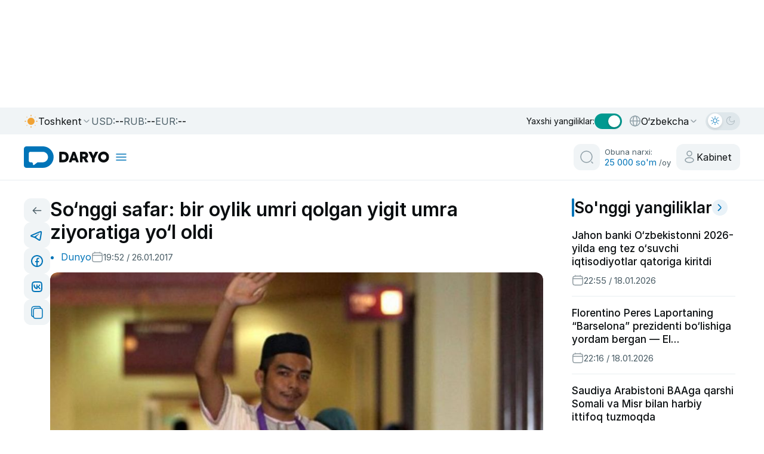

--- FILE ---
content_type: text/html;charset=utf-8
request_url: https://daryo.uz/2017/01/26/songgi-safar-bir-oylik-umri-qolganini-bilgan-yigit-umra-ziyoratiga-yol-oldi
body_size: 158577
content:
<!DOCTYPE html><html  class="" style="color-scheme:light" lang="uz-Latn-UZ"><head><meta charset="utf-8">
<meta name="viewport" content="width=device-width, initial-scale=1">
<script type="importmap">{"imports":{"#entry":"/_nuxt/D-YikLyZ.js"}}</script>
<title>So‘nggi safar: bir oylik umri qolgan yigit umra ziyoratiga yo‘l oldi</title>
<style>@charset "UTF-8";/*!
* Bootstrap  v5.3.2 (https://getbootstrap.com/)
* Copyright 2011-2023 The Bootstrap Authors
* Licensed under MIT (https://github.com/twbs/bootstrap/blob/main/LICENSE)
*/:root,[data-bs-theme=light]{--bs-blue:#0d6efd;--bs-indigo:#6610f2;--bs-purple:#6f42c1;--bs-pink:#d63384;--bs-red:#dc3545;--bs-orange:#fd7e14;--bs-yellow:#ffc107;--bs-green:#198754;--bs-teal:#20c997;--bs-cyan:#0dcaf0;--bs-black:#000;--bs-white:#fff;--bs-gray:#6c757d;--bs-gray-dark:#343a40;--bs-gray-100:#f8f9fa;--bs-gray-200:#e9ecef;--bs-gray-300:#dee2e6;--bs-gray-400:#ced4da;--bs-gray-500:#adb5bd;--bs-gray-600:#6c757d;--bs-gray-700:#495057;--bs-gray-800:#343a40;--bs-gray-900:#212529;--bs-primary:#0d6efd;--bs-secondary:#6c757d;--bs-success:#198754;--bs-info:#0dcaf0;--bs-warning:#ffc107;--bs-danger:#dc3545;--bs-light:#f8f9fa;--bs-dark:#212529;--bs-primary-rgb:13,110,253;--bs-secondary-rgb:108,117,125;--bs-success-rgb:25,135,84;--bs-info-rgb:13,202,240;--bs-warning-rgb:255,193,7;--bs-danger-rgb:220,53,69;--bs-light-rgb:248,249,250;--bs-dark-rgb:33,37,41;--bs-primary-text-emphasis:#052c65;--bs-secondary-text-emphasis:#2b2f32;--bs-success-text-emphasis:#0a3622;--bs-info-text-emphasis:#055160;--bs-warning-text-emphasis:#664d03;--bs-danger-text-emphasis:#58151c;--bs-light-text-emphasis:#495057;--bs-dark-text-emphasis:#495057;--bs-primary-bg-subtle:#cfe2ff;--bs-secondary-bg-subtle:#e2e3e5;--bs-success-bg-subtle:#d1e7dd;--bs-info-bg-subtle:#cff4fc;--bs-warning-bg-subtle:#fff3cd;--bs-danger-bg-subtle:#f8d7da;--bs-light-bg-subtle:#fcfcfd;--bs-dark-bg-subtle:#ced4da;--bs-primary-border-subtle:#9ec5fe;--bs-secondary-border-subtle:#c4c8cb;--bs-success-border-subtle:#a3cfbb;--bs-info-border-subtle:#9eeaf9;--bs-warning-border-subtle:#ffe69c;--bs-danger-border-subtle:#f1aeb5;--bs-light-border-subtle:#e9ecef;--bs-dark-border-subtle:#adb5bd;--bs-white-rgb:255,255,255;--bs-black-rgb:0,0,0;--bs-font-sans-serif:system-ui,-apple-system,"Segoe UI",Roboto,"Helvetica Neue","Noto Sans","Liberation Sans",Arial,sans-serif,"Apple Color Emoji","Segoe UI Emoji","Segoe UI Symbol","Noto Color Emoji";--bs-font-monospace:SFMono-Regular,Menlo,Monaco,Consolas,"Liberation Mono","Courier New",monospace;--bs-gradient:linear-gradient(180deg,hsla(0,0%,100%,.15),hsla(0,0%,100%,0));--bs-body-font-family:var(--bs-font-sans-serif);--bs-body-font-size:1rem;--bs-body-font-weight:400;--bs-body-line-height:1.5;--bs-body-color:#212529;--bs-body-color-rgb:33,37,41;--bs-body-bg:#fff;--bs-body-bg-rgb:255,255,255;--bs-emphasis-color:#000;--bs-emphasis-color-rgb:0,0,0;--bs-secondary-color:rgba(33,37,41,.75);--bs-secondary-color-rgb:33,37,41;--bs-secondary-bg:#e9ecef;--bs-secondary-bg-rgb:233,236,239;--bs-tertiary-color:rgba(33,37,41,.5);--bs-tertiary-color-rgb:33,37,41;--bs-tertiary-bg:#f8f9fa;--bs-tertiary-bg-rgb:248,249,250;--bs-heading-color:inherit;--bs-link-color:#0d6efd;--bs-link-color-rgb:13,110,253;--bs-link-decoration:underline;--bs-link-hover-color:#0a58ca;--bs-link-hover-color-rgb:10,88,202;--bs-code-color:#d63384;--bs-highlight-color:#212529;--bs-highlight-bg:#fff3cd;--bs-border-width:1px;--bs-border-style:solid;--bs-border-color:#dee2e6;--bs-border-color-translucent:rgba(0,0,0,.175);--bs-border-radius:.375rem;--bs-border-radius-sm:.25rem;--bs-border-radius-lg:.5rem;--bs-border-radius-xl:1rem;--bs-border-radius-xxl:2rem;--bs-border-radius-2xl:var(--bs-border-radius-xxl);--bs-border-radius-pill:50rem;--bs-box-shadow:0 .5rem 1rem rgba(0,0,0,.15);--bs-box-shadow-sm:0 .125rem .25rem rgba(0,0,0,.075);--bs-box-shadow-lg:0 1rem 3rem rgba(0,0,0,.175);--bs-box-shadow-inset:inset 0 1px 2px rgba(0,0,0,.075);--bs-focus-ring-width:.25rem;--bs-focus-ring-opacity:.25;--bs-focus-ring-color:rgba(13,110,253,.25);--bs-form-valid-color:#198754;--bs-form-valid-border-color:#198754;--bs-form-invalid-color:#dc3545;--bs-form-invalid-border-color:#dc3545}[data-bs-theme=dark]{color-scheme:dark;--bs-body-color:#dee2e6;--bs-body-color-rgb:222,226,230;--bs-body-bg:#212529;--bs-body-bg-rgb:33,37,41;--bs-emphasis-color:#fff;--bs-emphasis-color-rgb:255,255,255;--bs-secondary-color:rgba(222,226,230,.75);--bs-secondary-color-rgb:222,226,230;--bs-secondary-bg:#343a40;--bs-secondary-bg-rgb:52,58,64;--bs-tertiary-color:rgba(222,226,230,.5);--bs-tertiary-color-rgb:222,226,230;--bs-tertiary-bg:#2b3035;--bs-tertiary-bg-rgb:43,48,53;--bs-primary-text-emphasis:#6ea8fe;--bs-secondary-text-emphasis:#a7acb1;--bs-success-text-emphasis:#75b798;--bs-info-text-emphasis:#6edff6;--bs-warning-text-emphasis:#ffda6a;--bs-danger-text-emphasis:#ea868f;--bs-light-text-emphasis:#f8f9fa;--bs-dark-text-emphasis:#dee2e6;--bs-primary-bg-subtle:#031633;--bs-secondary-bg-subtle:#161719;--bs-success-bg-subtle:#051b11;--bs-info-bg-subtle:#032830;--bs-warning-bg-subtle:#332701;--bs-danger-bg-subtle:#2c0b0e;--bs-light-bg-subtle:#343a40;--bs-dark-bg-subtle:#1a1d20;--bs-primary-border-subtle:#084298;--bs-secondary-border-subtle:#41464b;--bs-success-border-subtle:#0f5132;--bs-info-border-subtle:#087990;--bs-warning-border-subtle:#997404;--bs-danger-border-subtle:#842029;--bs-light-border-subtle:#495057;--bs-dark-border-subtle:#343a40;--bs-heading-color:inherit;--bs-link-color:#6ea8fe;--bs-link-hover-color:#8bb9fe;--bs-link-color-rgb:110,168,254;--bs-link-hover-color-rgb:139,185,254;--bs-code-color:#e685b5;--bs-highlight-color:#dee2e6;--bs-highlight-bg:#664d03;--bs-border-color:#495057;--bs-border-color-translucent:hsla(0,0%,100%,.15);--bs-form-valid-color:#75b798;--bs-form-valid-border-color:#75b798;--bs-form-invalid-color:#ea868f;--bs-form-invalid-border-color:#ea868f}*,:after,:before{box-sizing:border-box}@media (prefers-reduced-motion:no-preference){:root{scroll-behavior:smooth}}body{background-color:var(--bs-body-bg);color:var(--bs-body-color);font-family:var(--bs-body-font-family);font-size:var(--bs-body-font-size);font-weight:var(--bs-body-font-weight);line-height:var(--bs-body-line-height);margin:0;text-align:var(--bs-body-text-align);-webkit-text-size-adjust:100%;-webkit-tap-highlight-color:transparent}hr{border:0;border-top:var(--bs-border-width) solid;color:inherit;margin:1rem 0;opacity:.25}.h1,.h2,.h3,.h4,.h5,.h6,h1,h2,h3,h4,h5,h6{color:var(--bs-heading-color);font-weight:500;line-height:1.2;margin-bottom:.5rem;margin-top:0}.h1,h1{font-size:calc(1.375rem + 1.5vw)}@media (min-width:1200px){.h1,h1{font-size:2.5rem}}.h2,h2{font-size:calc(1.325rem + .9vw)}@media (min-width:1200px){.h2,h2{font-size:2rem}}.h3,h3{font-size:calc(1.3rem + .6vw)}@media (min-width:1200px){.h3,h3{font-size:1.75rem}}.h4,h4{font-size:calc(1.275rem + .3vw)}@media (min-width:1200px){.h4,h4{font-size:1.5rem}}.h5,h5{font-size:1.25rem}.h6,h6{font-size:1rem}p{margin-bottom:1rem;margin-top:0}abbr[title]{cursor:help;-webkit-text-decoration:underline dotted;text-decoration:underline dotted;-webkit-text-decoration-skip-ink:none;text-decoration-skip-ink:none}address{font-style:normal;line-height:inherit;margin-bottom:1rem}ol,ul{padding-left:2rem}dl,ol,ul{margin-bottom:1rem;margin-top:0}ol ol,ol ul,ul ol,ul ul{margin-bottom:0}dt{font-weight:700}dd{margin-bottom:.5rem;margin-left:0}blockquote{margin:0 0 1rem}b,strong{font-weight:bolder}.small,small{font-size:.875em}.mark,mark{background-color:var(--bs-highlight-bg);color:var(--bs-highlight-color);padding:.1875em}sub,sup{font-size:.75em;line-height:0;position:relative;vertical-align:baseline}sub{bottom:-.25em}sup{top:-.5em}a{color:rgba(var(--bs-link-color-rgb),var(--bs-link-opacity,1));text-decoration:underline}a:hover{--bs-link-color-rgb:var(--bs-link-hover-color-rgb)}a:not([href]):not([class]),a:not([href]):not([class]):hover{color:inherit;text-decoration:none}code,kbd,pre,samp{font-family:var(--bs-font-monospace);font-size:1em}pre{display:block;font-size:.875em;margin-bottom:1rem;margin-top:0;overflow:auto}pre code{color:inherit;font-size:inherit;word-break:normal}code{color:var(--bs-code-color);font-size:.875em;word-wrap:break-word}a>code{color:inherit}kbd{background-color:var(--bs-body-color);border-radius:.25rem;color:var(--bs-body-bg);font-size:.875em;padding:.1875rem .375rem}kbd kbd{font-size:1em;padding:0}figure{margin:0 0 1rem}img,svg{vertical-align:middle}table{border-collapse:collapse;caption-side:bottom}caption{color:var(--bs-secondary-color);padding-bottom:.5rem;padding-top:.5rem;text-align:left}th{text-align:inherit;text-align:-webkit-match-parent}tbody,td,tfoot,th,thead,tr{border:0 solid;border-color:inherit}label{display:inline-block}button{border-radius:0}button:focus:not(:focus-visible){outline:0}button,input,optgroup,select,textarea{font-family:inherit;font-size:inherit;line-height:inherit;margin:0}button,select{text-transform:none}[role=button]{cursor:pointer}select{word-wrap:normal}select:disabled{opacity:1}[list]:not([type=date]):not([type=datetime-local]):not([type=month]):not([type=week]):not([type=time])::-webkit-calendar-picker-indicator{display:none!important}[type=button],[type=reset],[type=submit],button{-webkit-appearance:button}[type=button]:not(:disabled),[type=reset]:not(:disabled),[type=submit]:not(:disabled),button:not(:disabled){cursor:pointer}::-moz-focus-inner{border-style:none;padding:0}textarea{resize:vertical}fieldset{border:0;margin:0;min-width:0;padding:0}legend{float:left;font-size:calc(1.275rem + .3vw);line-height:inherit;margin-bottom:.5rem;padding:0;width:100%}@media (min-width:1200px){legend{font-size:1.5rem}}legend+*{clear:left}::-webkit-datetime-edit-day-field,::-webkit-datetime-edit-fields-wrapper,::-webkit-datetime-edit-hour-field,::-webkit-datetime-edit-minute,::-webkit-datetime-edit-month-field,::-webkit-datetime-edit-text,::-webkit-datetime-edit-year-field{padding:0}::-webkit-inner-spin-button{height:auto}[type=search]{-webkit-appearance:textfield;outline-offset:-2px}::-webkit-search-decoration{-webkit-appearance:none}::-webkit-color-swatch-wrapper{padding:0}::file-selector-button{-webkit-appearance:button;font:inherit}output{display:inline-block}iframe{border:0}summary{cursor:pointer;display:list-item}progress{vertical-align:baseline}[hidden]{display:none!important}.lead{font-size:1.25rem;font-weight:300}.display-1{font-size:calc(1.625rem + 4.5vw);font-weight:300;line-height:1.2}@media (min-width:1200px){.display-1{font-size:5rem}}.display-2{font-size:calc(1.575rem + 3.9vw);font-weight:300;line-height:1.2}@media (min-width:1200px){.display-2{font-size:4.5rem}}.display-3{font-size:calc(1.525rem + 3.3vw);font-weight:300;line-height:1.2}@media (min-width:1200px){.display-3{font-size:4rem}}.display-4{font-size:calc(1.475rem + 2.7vw);font-weight:300;line-height:1.2}@media (min-width:1200px){.display-4{font-size:3.5rem}}.display-5{font-size:calc(1.425rem + 2.1vw);font-weight:300;line-height:1.2}@media (min-width:1200px){.display-5{font-size:3rem}}.display-6{font-size:calc(1.375rem + 1.5vw);font-weight:300;line-height:1.2}@media (min-width:1200px){.display-6{font-size:2.5rem}}.list-inline,.list-unstyled{list-style:none;padding-left:0}.list-inline-item{display:inline-block}.list-inline-item:not(:last-child){margin-right:.5rem}.initialism{font-size:.875em;text-transform:uppercase}.blockquote{font-size:1.25rem;margin-bottom:1rem}.blockquote>:last-child{margin-bottom:0}.blockquote-footer{color:#6c757d;font-size:.875em;margin-bottom:1rem;margin-top:-1rem}.blockquote-footer:before{content:"— "}.img-fluid,.img-thumbnail{height:auto;max-width:100%}.img-thumbnail{background-color:var(--bs-body-bg);border:var(--bs-border-width) solid var(--bs-border-color);border-radius:var(--bs-border-radius);padding:.25rem}.figure{display:inline-block}.figure-img{line-height:1;margin-bottom:.5rem}.figure-caption{color:var(--bs-secondary-color);font-size:.875em}.container,.container-fluid,.container-lg,.container-md,.container-sm,.container-xl,.container-xxl{--bs-gutter-x:1.5rem;--bs-gutter-y:0;margin-left:auto;margin-right:auto;padding-left:calc(var(--bs-gutter-x)*.5);padding-right:calc(var(--bs-gutter-x)*.5);width:100%}@media (min-width:576px){.container,.container-sm{max-width:540px}}@media (min-width:768px){.container,.container-md,.container-sm{max-width:720px}}@media (min-width:992px){.container,.container-lg,.container-md,.container-sm{max-width:960px}}@media (min-width:1200px){.container,.container-lg,.container-md,.container-sm,.container-xl{max-width:1140px}}@media (min-width:1400px){.container,.container-lg,.container-md,.container-sm,.container-xl,.container-xxl{max-width:1320px}}:root{--bs-breakpoint-xs:0;--bs-breakpoint-sm:576px;--bs-breakpoint-md:768px;--bs-breakpoint-lg:992px;--bs-breakpoint-xl:1200px;--bs-breakpoint-xxl:1400px}.row{--bs-gutter-x:1.5rem;--bs-gutter-y:0;display:flex;flex-wrap:wrap;margin-left:calc(var(--bs-gutter-x)*-.5);margin-right:calc(var(--bs-gutter-x)*-.5);margin-top:calc(var(--bs-gutter-y)*-1)}.row>*{flex-shrink:0;margin-top:var(--bs-gutter-y);max-width:100%;padding-left:calc(var(--bs-gutter-x)*.5);padding-right:calc(var(--bs-gutter-x)*.5);width:100%}.col{flex:1 0 0%}.row-cols-auto>*{flex:0 0 auto;width:auto}.row-cols-1>*{flex:0 0 auto;width:100%}.row-cols-2>*{flex:0 0 auto;width:50%}.row-cols-3>*{flex:0 0 auto;width:33.33333333%}.row-cols-4>*{flex:0 0 auto;width:25%}.row-cols-5>*{flex:0 0 auto;width:20%}.row-cols-6>*{flex:0 0 auto;width:16.66666667%}.col-auto{flex:0 0 auto;width:auto}.col-1{flex:0 0 auto;width:8.33333333%}.col-2{flex:0 0 auto;width:16.66666667%}.col-3{flex:0 0 auto;width:25%}.col-4{flex:0 0 auto;width:33.33333333%}.col-5{flex:0 0 auto;width:41.66666667%}.col-6{flex:0 0 auto;width:50%}.col-7{flex:0 0 auto;width:58.33333333%}.col-8{flex:0 0 auto;width:66.66666667%}.col-9{flex:0 0 auto;width:75%}.col-10{flex:0 0 auto;width:83.33333333%}.col-11{flex:0 0 auto;width:91.66666667%}.col-12{flex:0 0 auto;width:100%}.offset-1{margin-left:8.33333333%}.offset-2{margin-left:16.66666667%}.offset-3{margin-left:25%}.offset-4{margin-left:33.33333333%}.offset-5{margin-left:41.66666667%}.offset-6{margin-left:50%}.offset-7{margin-left:58.33333333%}.offset-8{margin-left:66.66666667%}.offset-9{margin-left:75%}.offset-10{margin-left:83.33333333%}.offset-11{margin-left:91.66666667%}.g-0,.gx-0{--bs-gutter-x:0}.g-0,.gy-0{--bs-gutter-y:0}.g-1,.gx-1{--bs-gutter-x:.25rem}.g-1,.gy-1{--bs-gutter-y:.25rem}.g-2,.gx-2{--bs-gutter-x:.5rem}.g-2,.gy-2{--bs-gutter-y:.5rem}.g-3,.gx-3{--bs-gutter-x:1rem}.g-3,.gy-3{--bs-gutter-y:1rem}.g-4,.gx-4{--bs-gutter-x:1.5rem}.g-4,.gy-4{--bs-gutter-y:1.5rem}.g-5,.gx-5{--bs-gutter-x:3rem}.g-5,.gy-5{--bs-gutter-y:3rem}@media (min-width:576px){.col-sm{flex:1 0 0%}.row-cols-sm-auto>*{flex:0 0 auto;width:auto}.row-cols-sm-1>*{flex:0 0 auto;width:100%}.row-cols-sm-2>*{flex:0 0 auto;width:50%}.row-cols-sm-3>*{flex:0 0 auto;width:33.33333333%}.row-cols-sm-4>*{flex:0 0 auto;width:25%}.row-cols-sm-5>*{flex:0 0 auto;width:20%}.row-cols-sm-6>*{flex:0 0 auto;width:16.66666667%}.col-sm-auto{flex:0 0 auto;width:auto}.col-sm-1{flex:0 0 auto;width:8.33333333%}.col-sm-2{flex:0 0 auto;width:16.66666667%}.col-sm-3{flex:0 0 auto;width:25%}.col-sm-4{flex:0 0 auto;width:33.33333333%}.col-sm-5{flex:0 0 auto;width:41.66666667%}.col-sm-6{flex:0 0 auto;width:50%}.col-sm-7{flex:0 0 auto;width:58.33333333%}.col-sm-8{flex:0 0 auto;width:66.66666667%}.col-sm-9{flex:0 0 auto;width:75%}.col-sm-10{flex:0 0 auto;width:83.33333333%}.col-sm-11{flex:0 0 auto;width:91.66666667%}.col-sm-12{flex:0 0 auto;width:100%}.offset-sm-0{margin-left:0}.offset-sm-1{margin-left:8.33333333%}.offset-sm-2{margin-left:16.66666667%}.offset-sm-3{margin-left:25%}.offset-sm-4{margin-left:33.33333333%}.offset-sm-5{margin-left:41.66666667%}.offset-sm-6{margin-left:50%}.offset-sm-7{margin-left:58.33333333%}.offset-sm-8{margin-left:66.66666667%}.offset-sm-9{margin-left:75%}.offset-sm-10{margin-left:83.33333333%}.offset-sm-11{margin-left:91.66666667%}.g-sm-0,.gx-sm-0{--bs-gutter-x:0}.g-sm-0,.gy-sm-0{--bs-gutter-y:0}.g-sm-1,.gx-sm-1{--bs-gutter-x:.25rem}.g-sm-1,.gy-sm-1{--bs-gutter-y:.25rem}.g-sm-2,.gx-sm-2{--bs-gutter-x:.5rem}.g-sm-2,.gy-sm-2{--bs-gutter-y:.5rem}.g-sm-3,.gx-sm-3{--bs-gutter-x:1rem}.g-sm-3,.gy-sm-3{--bs-gutter-y:1rem}.g-sm-4,.gx-sm-4{--bs-gutter-x:1.5rem}.g-sm-4,.gy-sm-4{--bs-gutter-y:1.5rem}.g-sm-5,.gx-sm-5{--bs-gutter-x:3rem}.g-sm-5,.gy-sm-5{--bs-gutter-y:3rem}}@media (min-width:768px){.col-md{flex:1 0 0%}.row-cols-md-auto>*{flex:0 0 auto;width:auto}.row-cols-md-1>*{flex:0 0 auto;width:100%}.row-cols-md-2>*{flex:0 0 auto;width:50%}.row-cols-md-3>*{flex:0 0 auto;width:33.33333333%}.row-cols-md-4>*{flex:0 0 auto;width:25%}.row-cols-md-5>*{flex:0 0 auto;width:20%}.row-cols-md-6>*{flex:0 0 auto;width:16.66666667%}.col-md-auto{flex:0 0 auto;width:auto}.col-md-1{flex:0 0 auto;width:8.33333333%}.col-md-2{flex:0 0 auto;width:16.66666667%}.col-md-3{flex:0 0 auto;width:25%}.col-md-4{flex:0 0 auto;width:33.33333333%}.col-md-5{flex:0 0 auto;width:41.66666667%}.col-md-6{flex:0 0 auto;width:50%}.col-md-7{flex:0 0 auto;width:58.33333333%}.col-md-8{flex:0 0 auto;width:66.66666667%}.col-md-9{flex:0 0 auto;width:75%}.col-md-10{flex:0 0 auto;width:83.33333333%}.col-md-11{flex:0 0 auto;width:91.66666667%}.col-md-12{flex:0 0 auto;width:100%}.offset-md-0{margin-left:0}.offset-md-1{margin-left:8.33333333%}.offset-md-2{margin-left:16.66666667%}.offset-md-3{margin-left:25%}.offset-md-4{margin-left:33.33333333%}.offset-md-5{margin-left:41.66666667%}.offset-md-6{margin-left:50%}.offset-md-7{margin-left:58.33333333%}.offset-md-8{margin-left:66.66666667%}.offset-md-9{margin-left:75%}.offset-md-10{margin-left:83.33333333%}.offset-md-11{margin-left:91.66666667%}.g-md-0,.gx-md-0{--bs-gutter-x:0}.g-md-0,.gy-md-0{--bs-gutter-y:0}.g-md-1,.gx-md-1{--bs-gutter-x:.25rem}.g-md-1,.gy-md-1{--bs-gutter-y:.25rem}.g-md-2,.gx-md-2{--bs-gutter-x:.5rem}.g-md-2,.gy-md-2{--bs-gutter-y:.5rem}.g-md-3,.gx-md-3{--bs-gutter-x:1rem}.g-md-3,.gy-md-3{--bs-gutter-y:1rem}.g-md-4,.gx-md-4{--bs-gutter-x:1.5rem}.g-md-4,.gy-md-4{--bs-gutter-y:1.5rem}.g-md-5,.gx-md-5{--bs-gutter-x:3rem}.g-md-5,.gy-md-5{--bs-gutter-y:3rem}}@media (min-width:992px){.col-lg{flex:1 0 0%}.row-cols-lg-auto>*{flex:0 0 auto;width:auto}.row-cols-lg-1>*{flex:0 0 auto;width:100%}.row-cols-lg-2>*{flex:0 0 auto;width:50%}.row-cols-lg-3>*{flex:0 0 auto;width:33.33333333%}.row-cols-lg-4>*{flex:0 0 auto;width:25%}.row-cols-lg-5>*{flex:0 0 auto;width:20%}.row-cols-lg-6>*{flex:0 0 auto;width:16.66666667%}.col-lg-auto{flex:0 0 auto;width:auto}.col-lg-1{flex:0 0 auto;width:8.33333333%}.col-lg-2{flex:0 0 auto;width:16.66666667%}.col-lg-3{flex:0 0 auto;width:25%}.col-lg-4{flex:0 0 auto;width:33.33333333%}.col-lg-5{flex:0 0 auto;width:41.66666667%}.col-lg-6{flex:0 0 auto;width:50%}.col-lg-7{flex:0 0 auto;width:58.33333333%}.col-lg-8{flex:0 0 auto;width:66.66666667%}.col-lg-9{flex:0 0 auto;width:75%}.col-lg-10{flex:0 0 auto;width:83.33333333%}.col-lg-11{flex:0 0 auto;width:91.66666667%}.col-lg-12{flex:0 0 auto;width:100%}.offset-lg-0{margin-left:0}.offset-lg-1{margin-left:8.33333333%}.offset-lg-2{margin-left:16.66666667%}.offset-lg-3{margin-left:25%}.offset-lg-4{margin-left:33.33333333%}.offset-lg-5{margin-left:41.66666667%}.offset-lg-6{margin-left:50%}.offset-lg-7{margin-left:58.33333333%}.offset-lg-8{margin-left:66.66666667%}.offset-lg-9{margin-left:75%}.offset-lg-10{margin-left:83.33333333%}.offset-lg-11{margin-left:91.66666667%}.g-lg-0,.gx-lg-0{--bs-gutter-x:0}.g-lg-0,.gy-lg-0{--bs-gutter-y:0}.g-lg-1,.gx-lg-1{--bs-gutter-x:.25rem}.g-lg-1,.gy-lg-1{--bs-gutter-y:.25rem}.g-lg-2,.gx-lg-2{--bs-gutter-x:.5rem}.g-lg-2,.gy-lg-2{--bs-gutter-y:.5rem}.g-lg-3,.gx-lg-3{--bs-gutter-x:1rem}.g-lg-3,.gy-lg-3{--bs-gutter-y:1rem}.g-lg-4,.gx-lg-4{--bs-gutter-x:1.5rem}.g-lg-4,.gy-lg-4{--bs-gutter-y:1.5rem}.g-lg-5,.gx-lg-5{--bs-gutter-x:3rem}.g-lg-5,.gy-lg-5{--bs-gutter-y:3rem}}@media (min-width:1200px){.col-xl{flex:1 0 0%}.row-cols-xl-auto>*{flex:0 0 auto;width:auto}.row-cols-xl-1>*{flex:0 0 auto;width:100%}.row-cols-xl-2>*{flex:0 0 auto;width:50%}.row-cols-xl-3>*{flex:0 0 auto;width:33.33333333%}.row-cols-xl-4>*{flex:0 0 auto;width:25%}.row-cols-xl-5>*{flex:0 0 auto;width:20%}.row-cols-xl-6>*{flex:0 0 auto;width:16.66666667%}.col-xl-auto{flex:0 0 auto;width:auto}.col-xl-1{flex:0 0 auto;width:8.33333333%}.col-xl-2{flex:0 0 auto;width:16.66666667%}.col-xl-3{flex:0 0 auto;width:25%}.col-xl-4{flex:0 0 auto;width:33.33333333%}.col-xl-5{flex:0 0 auto;width:41.66666667%}.col-xl-6{flex:0 0 auto;width:50%}.col-xl-7{flex:0 0 auto;width:58.33333333%}.col-xl-8{flex:0 0 auto;width:66.66666667%}.col-xl-9{flex:0 0 auto;width:75%}.col-xl-10{flex:0 0 auto;width:83.33333333%}.col-xl-11{flex:0 0 auto;width:91.66666667%}.col-xl-12{flex:0 0 auto;width:100%}.offset-xl-0{margin-left:0}.offset-xl-1{margin-left:8.33333333%}.offset-xl-2{margin-left:16.66666667%}.offset-xl-3{margin-left:25%}.offset-xl-4{margin-left:33.33333333%}.offset-xl-5{margin-left:41.66666667%}.offset-xl-6{margin-left:50%}.offset-xl-7{margin-left:58.33333333%}.offset-xl-8{margin-left:66.66666667%}.offset-xl-9{margin-left:75%}.offset-xl-10{margin-left:83.33333333%}.offset-xl-11{margin-left:91.66666667%}.g-xl-0,.gx-xl-0{--bs-gutter-x:0}.g-xl-0,.gy-xl-0{--bs-gutter-y:0}.g-xl-1,.gx-xl-1{--bs-gutter-x:.25rem}.g-xl-1,.gy-xl-1{--bs-gutter-y:.25rem}.g-xl-2,.gx-xl-2{--bs-gutter-x:.5rem}.g-xl-2,.gy-xl-2{--bs-gutter-y:.5rem}.g-xl-3,.gx-xl-3{--bs-gutter-x:1rem}.g-xl-3,.gy-xl-3{--bs-gutter-y:1rem}.g-xl-4,.gx-xl-4{--bs-gutter-x:1.5rem}.g-xl-4,.gy-xl-4{--bs-gutter-y:1.5rem}.g-xl-5,.gx-xl-5{--bs-gutter-x:3rem}.g-xl-5,.gy-xl-5{--bs-gutter-y:3rem}}@media (min-width:1400px){.col-xxl{flex:1 0 0%}.row-cols-xxl-auto>*{flex:0 0 auto;width:auto}.row-cols-xxl-1>*{flex:0 0 auto;width:100%}.row-cols-xxl-2>*{flex:0 0 auto;width:50%}.row-cols-xxl-3>*{flex:0 0 auto;width:33.33333333%}.row-cols-xxl-4>*{flex:0 0 auto;width:25%}.row-cols-xxl-5>*{flex:0 0 auto;width:20%}.row-cols-xxl-6>*{flex:0 0 auto;width:16.66666667%}.col-xxl-auto{flex:0 0 auto;width:auto}.col-xxl-1{flex:0 0 auto;width:8.33333333%}.col-xxl-2{flex:0 0 auto;width:16.66666667%}.col-xxl-3{flex:0 0 auto;width:25%}.col-xxl-4{flex:0 0 auto;width:33.33333333%}.col-xxl-5{flex:0 0 auto;width:41.66666667%}.col-xxl-6{flex:0 0 auto;width:50%}.col-xxl-7{flex:0 0 auto;width:58.33333333%}.col-xxl-8{flex:0 0 auto;width:66.66666667%}.col-xxl-9{flex:0 0 auto;width:75%}.col-xxl-10{flex:0 0 auto;width:83.33333333%}.col-xxl-11{flex:0 0 auto;width:91.66666667%}.col-xxl-12{flex:0 0 auto;width:100%}.offset-xxl-0{margin-left:0}.offset-xxl-1{margin-left:8.33333333%}.offset-xxl-2{margin-left:16.66666667%}.offset-xxl-3{margin-left:25%}.offset-xxl-4{margin-left:33.33333333%}.offset-xxl-5{margin-left:41.66666667%}.offset-xxl-6{margin-left:50%}.offset-xxl-7{margin-left:58.33333333%}.offset-xxl-8{margin-left:66.66666667%}.offset-xxl-9{margin-left:75%}.offset-xxl-10{margin-left:83.33333333%}.offset-xxl-11{margin-left:91.66666667%}.g-xxl-0,.gx-xxl-0{--bs-gutter-x:0}.g-xxl-0,.gy-xxl-0{--bs-gutter-y:0}.g-xxl-1,.gx-xxl-1{--bs-gutter-x:.25rem}.g-xxl-1,.gy-xxl-1{--bs-gutter-y:.25rem}.g-xxl-2,.gx-xxl-2{--bs-gutter-x:.5rem}.g-xxl-2,.gy-xxl-2{--bs-gutter-y:.5rem}.g-xxl-3,.gx-xxl-3{--bs-gutter-x:1rem}.g-xxl-3,.gy-xxl-3{--bs-gutter-y:1rem}.g-xxl-4,.gx-xxl-4{--bs-gutter-x:1.5rem}.g-xxl-4,.gy-xxl-4{--bs-gutter-y:1.5rem}.g-xxl-5,.gx-xxl-5{--bs-gutter-x:3rem}.g-xxl-5,.gy-xxl-5{--bs-gutter-y:3rem}}.table{--bs-table-color-type:initial;--bs-table-bg-type:initial;--bs-table-color-state:initial;--bs-table-bg-state:initial;--bs-table-color:var(--bs-emphasis-color);--bs-table-bg:var(--bs-body-bg);--bs-table-border-color:var(--bs-border-color);--bs-table-accent-bg:transparent;--bs-table-striped-color:var(--bs-emphasis-color);--bs-table-striped-bg:rgba(var(--bs-emphasis-color-rgb),.05);--bs-table-active-color:var(--bs-emphasis-color);--bs-table-active-bg:rgba(var(--bs-emphasis-color-rgb),.1);--bs-table-hover-color:var(--bs-emphasis-color);--bs-table-hover-bg:rgba(var(--bs-emphasis-color-rgb),.075);border-color:var(--bs-table-border-color);margin-bottom:1rem;vertical-align:top;width:100%}.table>:not(caption)>*>*{background-color:var(--bs-table-bg);border-bottom-width:var(--bs-border-width);box-shadow:inset 0 0 0 9999px var(--bs-table-bg-state,var(--bs-table-bg-type,var(--bs-table-accent-bg)));color:var(--bs-table-color-state,var(--bs-table-color-type,var(--bs-table-color)));padding:.5rem}.table>tbody{vertical-align:inherit}.table>thead{vertical-align:bottom}.table-group-divider{border-top:calc(var(--bs-border-width)*2) solid}.caption-top{caption-side:top}.table-sm>:not(caption)>*>*{padding:.25rem}.table-bordered>:not(caption)>*{border-width:var(--bs-border-width) 0}.table-bordered>:not(caption)>*>*{border-width:0 var(--bs-border-width)}.table-borderless>:not(caption)>*>*{border-bottom-width:0}.table-borderless>:not(:first-child){border-top-width:0}.table-striped-columns>:not(caption)>tr>:nth-child(2n),.table-striped>tbody>tr:nth-of-type(odd)>*{--bs-table-color-type:var(--bs-table-striped-color);--bs-table-bg-type:var(--bs-table-striped-bg)}.table-active{--bs-table-color-state:var(--bs-table-active-color);--bs-table-bg-state:var(--bs-table-active-bg)}.table-hover>tbody>tr:hover>*{--bs-table-color-state:var(--bs-table-hover-color);--bs-table-bg-state:var(--bs-table-hover-bg)}.table-primary{--bs-table-color:#000;--bs-table-bg:#cfe2ff;--bs-table-border-color:#a6b5cc;--bs-table-striped-bg:#c5d7f2;--bs-table-striped-color:#000;--bs-table-active-bg:#bacbe6;--bs-table-active-color:#000;--bs-table-hover-bg:#bfd1ec;--bs-table-hover-color:#000}.table-primary,.table-secondary{border-color:var(--bs-table-border-color);color:var(--bs-table-color)}.table-secondary{--bs-table-color:#000;--bs-table-bg:#e2e3e5;--bs-table-border-color:#b5b6b7;--bs-table-striped-bg:#d7d8da;--bs-table-striped-color:#000;--bs-table-active-bg:#cbccce;--bs-table-active-color:#000;--bs-table-hover-bg:#d1d2d4;--bs-table-hover-color:#000}.table-success{--bs-table-color:#000;--bs-table-bg:#d1e7dd;--bs-table-border-color:#a7b9b1;--bs-table-striped-bg:#c7dbd2;--bs-table-striped-color:#000;--bs-table-active-bg:#bcd0c7;--bs-table-active-color:#000;--bs-table-hover-bg:#c1d6cc;--bs-table-hover-color:#000}.table-info,.table-success{border-color:var(--bs-table-border-color);color:var(--bs-table-color)}.table-info{--bs-table-color:#000;--bs-table-bg:#cff4fc;--bs-table-border-color:#a6c3ca;--bs-table-striped-bg:#c5e8ef;--bs-table-striped-color:#000;--bs-table-active-bg:#badce3;--bs-table-active-color:#000;--bs-table-hover-bg:#bfe2e9;--bs-table-hover-color:#000}.table-warning{--bs-table-color:#000;--bs-table-bg:#fff3cd;--bs-table-border-color:#ccc2a4;--bs-table-striped-bg:#f2e7c3;--bs-table-striped-color:#000;--bs-table-active-bg:#e6dbb9;--bs-table-active-color:#000;--bs-table-hover-bg:#ece1be;--bs-table-hover-color:#000}.table-danger,.table-warning{border-color:var(--bs-table-border-color);color:var(--bs-table-color)}.table-danger{--bs-table-color:#000;--bs-table-bg:#f8d7da;--bs-table-border-color:#c6acae;--bs-table-striped-bg:#eccccf;--bs-table-striped-color:#000;--bs-table-active-bg:#dfc2c4;--bs-table-active-color:#000;--bs-table-hover-bg:#e5c7ca;--bs-table-hover-color:#000}.table-light{--bs-table-color:#000;--bs-table-bg:#f8f9fa;--bs-table-border-color:#c6c7c8;--bs-table-striped-bg:#ecedee;--bs-table-striped-color:#000;--bs-table-active-bg:#dfe0e1;--bs-table-active-color:#000;--bs-table-hover-bg:#e5e6e7;--bs-table-hover-color:#000}.table-dark,.table-light{border-color:var(--bs-table-border-color);color:var(--bs-table-color)}.table-dark{--bs-table-color:#fff;--bs-table-bg:#212529;--bs-table-border-color:#4d5154;--bs-table-striped-bg:#2c3034;--bs-table-striped-color:#fff;--bs-table-active-bg:#373b3e;--bs-table-active-color:#fff;--bs-table-hover-bg:#323539;--bs-table-hover-color:#fff}.table-responsive{overflow-x:auto;-webkit-overflow-scrolling:touch}@media (max-width:575.98px){.table-responsive-sm{overflow-x:auto;-webkit-overflow-scrolling:touch}}@media (max-width:767.98px){.table-responsive-md{overflow-x:auto;-webkit-overflow-scrolling:touch}}@media (max-width:991.98px){.table-responsive-lg{overflow-x:auto;-webkit-overflow-scrolling:touch}}@media (max-width:1199.98px){.table-responsive-xl{overflow-x:auto;-webkit-overflow-scrolling:touch}}@media (max-width:1399.98px){.table-responsive-xxl{overflow-x:auto;-webkit-overflow-scrolling:touch}}.form-label{margin-bottom:.5rem}.col-form-label{font-size:inherit;line-height:1.5;margin-bottom:0;padding-bottom:calc(.375rem + var(--bs-border-width));padding-top:calc(.375rem + var(--bs-border-width))}.col-form-label-lg{font-size:1.25rem;padding-bottom:calc(.5rem + var(--bs-border-width));padding-top:calc(.5rem + var(--bs-border-width))}.col-form-label-sm{font-size:.875rem;padding-bottom:calc(.25rem + var(--bs-border-width));padding-top:calc(.25rem + var(--bs-border-width))}.form-text{color:var(--bs-secondary-color);font-size:.875em;margin-top:.25rem}.form-control{-webkit-appearance:none;-moz-appearance:none;appearance:none;background-clip:padding-box;background-color:var(--bs-body-bg);border:var(--bs-border-width) solid var(--bs-border-color);border-radius:var(--bs-border-radius);color:var(--bs-body-color);display:block;font-size:1rem;font-weight:400;line-height:1.5;padding:.375rem .75rem;transition:border-color .15s ease-in-out,box-shadow .15s ease-in-out;width:100%}@media (prefers-reduced-motion:reduce){.form-control{transition:none}}.form-control[type=file]{overflow:hidden}.form-control[type=file]:not(:disabled):not([readonly]){cursor:pointer}.form-control:focus{background-color:var(--bs-body-bg);border-color:#86b7fe;box-shadow:0 0 0 .25rem #0d6efd40;color:var(--bs-body-color);outline:0}.form-control::-webkit-date-and-time-value{height:1.5em;margin:0;min-width:85px}.form-control::-webkit-datetime-edit{display:block;padding:0}.form-control::-moz-placeholder{color:var(--bs-secondary-color);opacity:1}.form-control::placeholder{color:var(--bs-secondary-color);opacity:1}.form-control:disabled{background-color:var(--bs-secondary-bg);opacity:1}.form-control::file-selector-button{background-color:var(--bs-tertiary-bg);border:0 solid;border-color:inherit;border-inline-end-width:var(--bs-border-width);border-radius:0;color:var(--bs-body-color);margin:-.375rem -.75rem;margin-inline-end:.75rem;padding:.375rem .75rem;pointer-events:none;transition:color .15s ease-in-out,background-color .15s ease-in-out,border-color .15s ease-in-out,box-shadow .15s ease-in-out}@media (prefers-reduced-motion:reduce){.form-control::file-selector-button{transition:none}}.form-control:hover:not(:disabled):not([readonly])::file-selector-button{background-color:var(--bs-secondary-bg)}.form-control-plaintext{background-color:transparent;border:solid transparent;border-width:var(--bs-border-width) 0;color:var(--bs-body-color);display:block;line-height:1.5;margin-bottom:0;padding:.375rem 0;width:100%}.form-control-plaintext:focus{outline:0}.form-control-plaintext.form-control-lg,.form-control-plaintext.form-control-sm{padding-left:0;padding-right:0}.form-control-sm{border-radius:var(--bs-border-radius-sm);font-size:.875rem;min-height:calc(1.5em + .5rem + var(--bs-border-width)*2);padding:.25rem .5rem}.form-control-sm::file-selector-button{margin:-.25rem -.5rem;margin-inline-end:.5rem;padding:.25rem .5rem}.form-control-lg{border-radius:var(--bs-border-radius-lg);font-size:1.25rem;min-height:calc(1.5em + 1rem + var(--bs-border-width)*2);padding:.5rem 1rem}.form-control-lg::file-selector-button{margin:-.5rem -1rem;margin-inline-end:1rem;padding:.5rem 1rem}textarea.form-control{min-height:calc(1.5em + .75rem + var(--bs-border-width)*2)}textarea.form-control-sm{min-height:calc(1.5em + .5rem + var(--bs-border-width)*2)}textarea.form-control-lg{min-height:calc(1.5em + 1rem + var(--bs-border-width)*2)}.form-control-color{height:calc(1.5em + .75rem + var(--bs-border-width)*2);padding:.375rem;width:3rem}.form-control-color:not(:disabled):not([readonly]){cursor:pointer}.form-control-color::-moz-color-swatch{border:0!important;border-radius:var(--bs-border-radius)}.form-control-color::-webkit-color-swatch{border:0!important;border-radius:var(--bs-border-radius)}.form-control-color.form-control-sm{height:calc(1.5em + .5rem + var(--bs-border-width)*2)}.form-control-color.form-control-lg{height:calc(1.5em + 1rem + var(--bs-border-width)*2)}.form-select{--bs-form-select-bg-img:url("data:image/svg+xml;charset=utf-8,%3Csvg xmlns='http://www.w3.org/2000/svg' viewBox='0 0 16 16'%3E%3Cpath fill='none' stroke='%23343a40' stroke-linecap='round' stroke-linejoin='round' stroke-width='2' d='m2 5 6 6 6-6'/%3E%3C/svg%3E");-webkit-appearance:none;-moz-appearance:none;appearance:none;background-color:var(--bs-body-bg);background-image:var(--bs-form-select-bg-img),var(--bs-form-select-bg-icon,none);background-position:right .75rem center;background-repeat:no-repeat;background-size:16px 12px;border:var(--bs-border-width) solid var(--bs-border-color);border-radius:var(--bs-border-radius);color:var(--bs-body-color);display:block;font-size:1rem;font-weight:400;line-height:1.5;padding:.375rem 2.25rem .375rem .75rem;transition:border-color .15s ease-in-out,box-shadow .15s ease-in-out;width:100%}@media (prefers-reduced-motion:reduce){.form-select{transition:none}}.form-select:focus{border-color:#86b7fe;box-shadow:0 0 0 .25rem #0d6efd40;outline:0}.form-select[multiple],.form-select[size]:not([size="1"]){background-image:none;padding-right:.75rem}.form-select:disabled{background-color:var(--bs-secondary-bg)}.form-select:-moz-focusring{color:transparent;text-shadow:0 0 0 var(--bs-body-color)}.form-select-sm{border-radius:var(--bs-border-radius-sm);font-size:.875rem;padding-bottom:.25rem;padding-left:.5rem;padding-top:.25rem}.form-select-lg{border-radius:var(--bs-border-radius-lg);font-size:1.25rem;padding-bottom:.5rem;padding-left:1rem;padding-top:.5rem}[data-bs-theme=dark] .form-select{--bs-form-select-bg-img:url("data:image/svg+xml;charset=utf-8,%3Csvg xmlns='http://www.w3.org/2000/svg' viewBox='0 0 16 16'%3E%3Cpath fill='none' stroke='%23dee2e6' stroke-linecap='round' stroke-linejoin='round' stroke-width='2' d='m2 5 6 6 6-6'/%3E%3C/svg%3E")}.form-check{display:block;margin-bottom:.125rem;min-height:1.5rem;padding-left:1.5em}.form-check .form-check-input{float:left;margin-left:-1.5em}.form-check-reverse{padding-left:0;padding-right:1.5em;text-align:right}.form-check-reverse .form-check-input{float:right;margin-left:0;margin-right:-1.5em}.form-check-input{--bs-form-check-bg:var(--bs-body-bg);-webkit-appearance:none;-moz-appearance:none;appearance:none;background-color:var(--bs-form-check-bg);background-image:var(--bs-form-check-bg-image);background-position:50%;background-repeat:no-repeat;background-size:contain;border:var(--bs-border-width) solid var(--bs-border-color);flex-shrink:0;height:1em;margin-top:.25em;-webkit-print-color-adjust:exact;print-color-adjust:exact;vertical-align:top;width:1em}.form-check-input[type=checkbox]{border-radius:.25em}.form-check-input[type=radio]{border-radius:50%}.form-check-input:active{filter:brightness(90%)}.form-check-input:focus{border-color:#86b7fe;box-shadow:0 0 0 .25rem #0d6efd40;outline:0}.form-check-input:checked{background-color:#0d6efd;border-color:#0d6efd}.form-check-input:checked[type=checkbox]{--bs-form-check-bg-image:url("data:image/svg+xml;charset=utf-8,%3Csvg xmlns='http://www.w3.org/2000/svg' viewBox='0 0 20 20'%3E%3Cpath fill='none' stroke='%23fff' stroke-linecap='round' stroke-linejoin='round' stroke-width='3' d='m6 10 3 3 6-6'/%3E%3C/svg%3E")}.form-check-input:checked[type=radio]{--bs-form-check-bg-image:url("data:image/svg+xml;charset=utf-8,%3Csvg xmlns='http://www.w3.org/2000/svg' viewBox='-4 -4 8 8'%3E%3Ccircle r='2' fill='%23fff'/%3E%3C/svg%3E")}.form-check-input[type=checkbox]:indeterminate{background-color:#0d6efd;border-color:#0d6efd;--bs-form-check-bg-image:url("data:image/svg+xml;charset=utf-8,%3Csvg xmlns='http://www.w3.org/2000/svg' viewBox='0 0 20 20'%3E%3Cpath fill='none' stroke='%23fff' stroke-linecap='round' stroke-linejoin='round' stroke-width='3' d='M6 10h8'/%3E%3C/svg%3E")}.form-check-input:disabled{filter:none;opacity:.5;pointer-events:none}.form-check-input:disabled~.form-check-label,.form-check-input[disabled]~.form-check-label{cursor:default;opacity:.5}.form-switch{padding-left:2.5em}.form-switch .form-check-input{--bs-form-switch-bg:url("data:image/svg+xml;charset=utf-8,%3Csvg xmlns='http://www.w3.org/2000/svg' viewBox='-4 -4 8 8'%3E%3Ccircle r='3' fill='rgba(0, 0, 0, 0.25)'/%3E%3C/svg%3E");background-image:var(--bs-form-switch-bg);background-position:0;border-radius:2em;margin-left:-2.5em;transition:background-position .15s ease-in-out;width:2em}@media (prefers-reduced-motion:reduce){.form-switch .form-check-input{transition:none}}.form-switch .form-check-input:focus{--bs-form-switch-bg:url("data:image/svg+xml;charset=utf-8,%3Csvg xmlns='http://www.w3.org/2000/svg' viewBox='-4 -4 8 8'%3E%3Ccircle r='3' fill='%2386b7fe'/%3E%3C/svg%3E")}.form-switch .form-check-input:checked{background-position:100%;--bs-form-switch-bg:url("data:image/svg+xml;charset=utf-8,%3Csvg xmlns='http://www.w3.org/2000/svg' viewBox='-4 -4 8 8'%3E%3Ccircle r='3' fill='%23fff'/%3E%3C/svg%3E")}.form-switch.form-check-reverse{padding-left:0;padding-right:2.5em}.form-switch.form-check-reverse .form-check-input{margin-left:0;margin-right:-2.5em}.form-check-inline{display:inline-block;margin-right:1rem}.btn-check{position:absolute;clip:rect(0,0,0,0);pointer-events:none}.btn-check:disabled+.btn,.btn-check[disabled]+.btn{filter:none;opacity:.65;pointer-events:none}[data-bs-theme=dark] .form-switch .form-check-input:not(:checked):not(:focus){--bs-form-switch-bg:url("data:image/svg+xml;charset=utf-8,%3Csvg xmlns='http://www.w3.org/2000/svg' viewBox='-4 -4 8 8'%3E%3Ccircle r='3' fill='rgba(255, 255, 255, 0.25)'/%3E%3C/svg%3E")}.form-range{-webkit-appearance:none;-moz-appearance:none;appearance:none;background-color:transparent;height:1.5rem;padding:0;width:100%}.form-range:focus{outline:0}.form-range:focus::-webkit-slider-thumb{box-shadow:0 0 0 1px #fff,0 0 0 .25rem #0d6efd40}.form-range:focus::-moz-range-thumb{box-shadow:0 0 0 1px #fff,0 0 0 .25rem #0d6efd40}.form-range::-moz-focus-outer{border:0}.form-range::-webkit-slider-thumb{-webkit-appearance:none;appearance:none;background-color:#0d6efd;border:0;border-radius:1rem;height:1rem;margin-top:-.25rem;-webkit-transition:background-color .15s ease-in-out,border-color .15s ease-in-out,box-shadow .15s ease-in-out;transition:background-color .15s ease-in-out,border-color .15s ease-in-out,box-shadow .15s ease-in-out;width:1rem}@media (prefers-reduced-motion:reduce){.form-range::-webkit-slider-thumb{-webkit-transition:none;transition:none}}.form-range::-webkit-slider-thumb:active{background-color:#b6d4fe}.form-range::-webkit-slider-runnable-track{background-color:var(--bs-secondary-bg);border-color:transparent;border-radius:1rem;color:transparent;cursor:pointer;height:.5rem;width:100%}.form-range::-moz-range-thumb{-moz-appearance:none;appearance:none;background-color:#0d6efd;border:0;border-radius:1rem;height:1rem;-moz-transition:background-color .15s ease-in-out,border-color .15s ease-in-out,box-shadow .15s ease-in-out;transition:background-color .15s ease-in-out,border-color .15s ease-in-out,box-shadow .15s ease-in-out;width:1rem}@media (prefers-reduced-motion:reduce){.form-range::-moz-range-thumb{-moz-transition:none;transition:none}}.form-range::-moz-range-thumb:active{background-color:#b6d4fe}.form-range::-moz-range-track{background-color:var(--bs-secondary-bg);border-color:transparent;border-radius:1rem;color:transparent;cursor:pointer;height:.5rem;width:100%}.form-range:disabled{pointer-events:none}.form-range:disabled::-webkit-slider-thumb{background-color:var(--bs-secondary-color)}.form-range:disabled::-moz-range-thumb{background-color:var(--bs-secondary-color)}.form-floating{position:relative}.form-floating>.form-control,.form-floating>.form-control-plaintext,.form-floating>.form-select{height:calc(3.5rem + var(--bs-border-width)*2);line-height:1.25;min-height:calc(3.5rem + var(--bs-border-width)*2)}.form-floating>label{border:var(--bs-border-width) solid transparent;height:100%;left:0;overflow:hidden;padding:1rem .75rem;pointer-events:none;position:absolute;text-align:start;text-overflow:ellipsis;top:0;transform-origin:0 0;transition:opacity .1s ease-in-out,transform .1s ease-in-out;white-space:nowrap;z-index:2}@media (prefers-reduced-motion:reduce){.form-floating>label{transition:none}}.form-floating>.form-control,.form-floating>.form-control-plaintext{padding:1rem .75rem}.form-floating>.form-control-plaintext::-moz-placeholder,.form-floating>.form-control::-moz-placeholder{color:transparent}.form-floating>.form-control-plaintext::placeholder,.form-floating>.form-control::placeholder{color:transparent}.form-floating>.form-control-plaintext:not(:-moz-placeholder),.form-floating>.form-control-plaintext:not(:-moz-placeholder-shown),.form-floating>.form-control:not(:-moz-placeholder),.form-floating>.form-control:not(:-moz-placeholder-shown){padding-bottom:.625rem;padding-top:1.625rem}.form-floating>.form-control-plaintext:focus,.form-floating>.form-control-plaintext:not(:placeholder-shown),.form-floating>.form-control:focus,.form-floating>.form-control:not(:placeholder-shown){padding-bottom:.625rem;padding-top:1.625rem}.form-floating>.form-control-plaintext:-webkit-autofill,.form-floating>.form-control:-webkit-autofill{padding-bottom:.625rem;padding-top:1.625rem}.form-floating>.form-select{padding-bottom:.625rem;padding-top:1.625rem}.form-floating>.form-control:not(:-moz-placeholder)~label,.form-floating>.form-control:not(:-moz-placeholder-shown)~label{color:rgba(var(--bs-body-color-rgb),.65);transform:scale(.85) translateY(-.5rem) translate(.15rem)}.form-floating>.form-control-plaintext~label,.form-floating>.form-control:focus~label,.form-floating>.form-control:not(:placeholder-shown)~label,.form-floating>.form-select~label{color:rgba(var(--bs-body-color-rgb),.65);transform:scale(.85) translateY(-.5rem) translate(.15rem)}.form-floating>.form-control:not(:-moz-placeholder)~label:after,.form-floating>.form-control:not(:-moz-placeholder-shown)~label:after{background-color:var(--bs-body-bg);border-radius:var(--bs-border-radius);content:"";height:1.5em;inset:1rem .375rem;position:absolute;z-index:-1}.form-floating>.form-control-plaintext~label:after,.form-floating>.form-control:focus~label:after,.form-floating>.form-control:not(:placeholder-shown)~label:after,.form-floating>.form-select~label:after{background-color:var(--bs-body-bg);border-radius:var(--bs-border-radius);content:"";height:1.5em;inset:1rem .375rem;position:absolute;z-index:-1}.form-floating>.form-control:-webkit-autofill~label{color:rgba(var(--bs-body-color-rgb),.65);transform:scale(.85) translateY(-.5rem) translate(.15rem)}.form-floating>.form-control-plaintext~label{border-width:var(--bs-border-width) 0}.form-floating>.form-control:disabled~label,.form-floating>:disabled~label{color:#6c757d}.form-floating>.form-control:disabled~label:after,.form-floating>:disabled~label:after{background-color:var(--bs-secondary-bg)}.input-group{align-items:stretch;display:flex;flex-wrap:wrap;position:relative;width:100%}.input-group>.form-control,.input-group>.form-floating,.input-group>.form-select{flex:1 1 auto;min-width:0;position:relative;width:1%}.input-group>.form-control:focus,.input-group>.form-floating:focus-within,.input-group>.form-select:focus{z-index:5}.input-group .btn{position:relative;z-index:2}.input-group .btn:focus{z-index:5}.input-group-text{align-items:center;background-color:var(--bs-tertiary-bg);border:var(--bs-border-width) solid var(--bs-border-color);border-radius:var(--bs-border-radius);color:var(--bs-body-color);display:flex;font-size:1rem;font-weight:400;line-height:1.5;padding:.375rem .75rem;text-align:center;white-space:nowrap}.input-group-lg>.btn,.input-group-lg>.form-control,.input-group-lg>.form-select,.input-group-lg>.input-group-text{border-radius:var(--bs-border-radius-lg);font-size:1.25rem;padding:.5rem 1rem}.input-group-sm>.btn,.input-group-sm>.form-control,.input-group-sm>.form-select,.input-group-sm>.input-group-text{border-radius:var(--bs-border-radius-sm);font-size:.875rem;padding:.25rem .5rem}.input-group-lg>.form-select,.input-group-sm>.form-select{padding-right:3rem}.input-group.has-validation>.dropdown-toggle:nth-last-child(n+4),.input-group.has-validation>.form-floating:nth-last-child(n+3)>.form-control,.input-group.has-validation>.form-floating:nth-last-child(n+3)>.form-select,.input-group.has-validation>:nth-last-child(n+3):not(.dropdown-toggle):not(.dropdown-menu):not(.form-floating),.input-group:not(.has-validation)>.dropdown-toggle:nth-last-child(n+3),.input-group:not(.has-validation)>.form-floating:not(:last-child)>.form-control,.input-group:not(.has-validation)>.form-floating:not(:last-child)>.form-select,.input-group:not(.has-validation)>:not(:last-child):not(.dropdown-toggle):not(.dropdown-menu):not(.form-floating){border-bottom-right-radius:0;border-top-right-radius:0}.input-group>:not(:first-child):not(.dropdown-menu):not(.valid-tooltip):not(.valid-feedback):not(.invalid-tooltip):not(.invalid-feedback){border-bottom-left-radius:0;border-top-left-radius:0;margin-left:calc(var(--bs-border-width)*-1)}.input-group>.form-floating:not(:first-child)>.form-control,.input-group>.form-floating:not(:first-child)>.form-select{border-bottom-left-radius:0;border-top-left-radius:0}.valid-feedback{color:var(--bs-form-valid-color);display:none;font-size:.875em;margin-top:.25rem;width:100%}.valid-tooltip{background-color:var(--bs-success);border-radius:var(--bs-border-radius);color:#fff;display:none;font-size:.875rem;margin-top:.1rem;max-width:100%;padding:.25rem .5rem;position:absolute;top:100%;z-index:5}.is-valid~.valid-feedback,.is-valid~.valid-tooltip,.was-validated :valid~.valid-feedback,.was-validated :valid~.valid-tooltip{display:block}.form-control.is-valid,.was-validated .form-control:valid{background-image:url("data:image/svg+xml;charset=utf-8,%3Csvg xmlns='http://www.w3.org/2000/svg' viewBox='0 0 8 8'%3E%3Cpath fill='%23198754' d='M2.3 6.73.6 4.53c-.4-1.04.46-1.4 1.1-.8l1.1 1.4 3.4-3.8c.6-.63 1.6-.27 1.2.7l-4 4.6c-.43.5-.8.4-1.1.1'/%3E%3C/svg%3E");background-position:right calc(.375em + .1875rem) center;background-repeat:no-repeat;background-size:calc(.75em + .375rem) calc(.75em + .375rem);border-color:var(--bs-form-valid-border-color);padding-right:calc(1.5em + .75rem)}.form-control.is-valid:focus,.was-validated .form-control:valid:focus{border-color:var(--bs-form-valid-border-color);box-shadow:0 0 0 .25rem rgba(var(--bs-success-rgb),.25)}.was-validated textarea.form-control:valid,textarea.form-control.is-valid{background-position:top calc(.375em + .1875rem) right calc(.375em + .1875rem);padding-right:calc(1.5em + .75rem)}.form-select.is-valid,.was-validated .form-select:valid{border-color:var(--bs-form-valid-border-color)}.form-select.is-valid:not([multiple]):not([size]),.form-select.is-valid:not([multiple])[size="1"],.was-validated .form-select:valid:not([multiple]):not([size]),.was-validated .form-select:valid:not([multiple])[size="1"]{--bs-form-select-bg-icon:url("data:image/svg+xml;charset=utf-8,%3Csvg xmlns='http://www.w3.org/2000/svg' viewBox='0 0 8 8'%3E%3Cpath fill='%23198754' d='M2.3 6.73.6 4.53c-.4-1.04.46-1.4 1.1-.8l1.1 1.4 3.4-3.8c.6-.63 1.6-.27 1.2.7l-4 4.6c-.43.5-.8.4-1.1.1'/%3E%3C/svg%3E");background-position:right .75rem center,center right 2.25rem;background-size:16px 12px,calc(.75em + .375rem) calc(.75em + .375rem);padding-right:4.125rem}.form-select.is-valid:focus,.was-validated .form-select:valid:focus{border-color:var(--bs-form-valid-border-color);box-shadow:0 0 0 .25rem rgba(var(--bs-success-rgb),.25)}.form-control-color.is-valid,.was-validated .form-control-color:valid{width:calc(3.75rem + 1.5em)}.form-check-input.is-valid,.was-validated .form-check-input:valid{border-color:var(--bs-form-valid-border-color)}.form-check-input.is-valid:checked,.was-validated .form-check-input:valid:checked{background-color:var(--bs-form-valid-color)}.form-check-input.is-valid:focus,.was-validated .form-check-input:valid:focus{box-shadow:0 0 0 .25rem rgba(var(--bs-success-rgb),.25)}.form-check-input.is-valid~.form-check-label,.was-validated .form-check-input:valid~.form-check-label{color:var(--bs-form-valid-color)}.form-check-inline .form-check-input~.valid-feedback{margin-left:.5em}.input-group>.form-control:not(:focus).is-valid,.input-group>.form-floating:not(:focus-within).is-valid,.input-group>.form-select:not(:focus).is-valid,.was-validated .input-group>.form-control:not(:focus):valid,.was-validated .input-group>.form-floating:not(:focus-within):valid,.was-validated .input-group>.form-select:not(:focus):valid{z-index:3}.invalid-feedback{color:var(--bs-form-invalid-color);display:none;font-size:.875em;margin-top:.25rem;width:100%}.invalid-tooltip{background-color:var(--bs-danger);border-radius:var(--bs-border-radius);color:#fff;display:none;font-size:.875rem;margin-top:.1rem;max-width:100%;padding:.25rem .5rem;position:absolute;top:100%;z-index:5}.is-invalid~.invalid-feedback,.is-invalid~.invalid-tooltip,.was-validated :invalid~.invalid-feedback,.was-validated :invalid~.invalid-tooltip{display:block}.form-control.is-invalid,.was-validated .form-control:invalid{background-image:url("data:image/svg+xml;charset=utf-8,%3Csvg xmlns='http://www.w3.org/2000/svg' width='12' height='12' fill='none' stroke='%23dc3545' viewBox='0 0 12 12'%3E%3Ccircle cx='6' cy='6' r='4.5'/%3E%3Cpath stroke-linejoin='round' d='M5.8 3.6h.4L6 6.5z'/%3E%3Ccircle cx='6' cy='8.2' r='.6' fill='%23dc3545' stroke='none'/%3E%3C/svg%3E");background-position:right calc(.375em + .1875rem) center;background-repeat:no-repeat;background-size:calc(.75em + .375rem) calc(.75em + .375rem);border-color:var(--bs-form-invalid-border-color);padding-right:calc(1.5em + .75rem)}.form-control.is-invalid:focus,.was-validated .form-control:invalid:focus{border-color:var(--bs-form-invalid-border-color);box-shadow:0 0 0 .25rem rgba(var(--bs-danger-rgb),.25)}.was-validated textarea.form-control:invalid,textarea.form-control.is-invalid{background-position:top calc(.375em + .1875rem) right calc(.375em + .1875rem);padding-right:calc(1.5em + .75rem)}.form-select.is-invalid,.was-validated .form-select:invalid{border-color:var(--bs-form-invalid-border-color)}.form-select.is-invalid:not([multiple]):not([size]),.form-select.is-invalid:not([multiple])[size="1"],.was-validated .form-select:invalid:not([multiple]):not([size]),.was-validated .form-select:invalid:not([multiple])[size="1"]{--bs-form-select-bg-icon:url("data:image/svg+xml;charset=utf-8,%3Csvg xmlns='http://www.w3.org/2000/svg' width='12' height='12' fill='none' stroke='%23dc3545' viewBox='0 0 12 12'%3E%3Ccircle cx='6' cy='6' r='4.5'/%3E%3Cpath stroke-linejoin='round' d='M5.8 3.6h.4L6 6.5z'/%3E%3Ccircle cx='6' cy='8.2' r='.6' fill='%23dc3545' stroke='none'/%3E%3C/svg%3E");background-position:right .75rem center,center right 2.25rem;background-size:16px 12px,calc(.75em + .375rem) calc(.75em + .375rem);padding-right:4.125rem}.form-select.is-invalid:focus,.was-validated .form-select:invalid:focus{border-color:var(--bs-form-invalid-border-color);box-shadow:0 0 0 .25rem rgba(var(--bs-danger-rgb),.25)}.form-control-color.is-invalid,.was-validated .form-control-color:invalid{width:calc(3.75rem + 1.5em)}.form-check-input.is-invalid,.was-validated .form-check-input:invalid{border-color:var(--bs-form-invalid-border-color)}.form-check-input.is-invalid:checked,.was-validated .form-check-input:invalid:checked{background-color:var(--bs-form-invalid-color)}.form-check-input.is-invalid:focus,.was-validated .form-check-input:invalid:focus{box-shadow:0 0 0 .25rem rgba(var(--bs-danger-rgb),.25)}.form-check-input.is-invalid~.form-check-label,.was-validated .form-check-input:invalid~.form-check-label{color:var(--bs-form-invalid-color)}.form-check-inline .form-check-input~.invalid-feedback{margin-left:.5em}.input-group>.form-control:not(:focus).is-invalid,.input-group>.form-floating:not(:focus-within).is-invalid,.input-group>.form-select:not(:focus).is-invalid,.was-validated .input-group>.form-control:not(:focus):invalid,.was-validated .input-group>.form-floating:not(:focus-within):invalid,.was-validated .input-group>.form-select:not(:focus):invalid{z-index:4}.btn{--bs-btn-padding-x:.75rem;--bs-btn-padding-y:.375rem;--bs-btn-font-family: ;--bs-btn-font-size:1rem;--bs-btn-font-weight:400;--bs-btn-line-height:1.5;--bs-btn-color:var(--bs-body-color);--bs-btn-bg:transparent;--bs-btn-border-width:var(--bs-border-width);--bs-btn-border-color:transparent;--bs-btn-border-radius:var(--bs-border-radius);--bs-btn-hover-border-color:transparent;--bs-btn-box-shadow:inset 0 1px 0 hsla(0,0%,100%,.15),0 1px 1px rgba(0,0,0,.075);--bs-btn-disabled-opacity:.65;--bs-btn-focus-box-shadow:0 0 0 .25rem rgba(var(--bs-btn-focus-shadow-rgb),.5);background-color:var(--bs-btn-bg);border:var(--bs-btn-border-width) solid var(--bs-btn-border-color);border-radius:var(--bs-btn-border-radius);color:var(--bs-btn-color);cursor:pointer;display:inline-block;font-family:var(--bs-btn-font-family);font-size:var(--bs-btn-font-size);font-weight:var(--bs-btn-font-weight);line-height:var(--bs-btn-line-height);padding:var(--bs-btn-padding-y) var(--bs-btn-padding-x);text-align:center;text-decoration:none;transition:color .15s ease-in-out,background-color .15s ease-in-out,border-color .15s ease-in-out,box-shadow .15s ease-in-out;-webkit-user-select:none;-moz-user-select:none;user-select:none;vertical-align:middle}@media (prefers-reduced-motion:reduce){.btn{transition:none}}.btn:hover{background-color:var(--bs-btn-hover-bg);border-color:var(--bs-btn-hover-border-color);color:var(--bs-btn-hover-color)}.btn-check+.btn:hover{background-color:var(--bs-btn-bg);border-color:var(--bs-btn-border-color);color:var(--bs-btn-color)}.btn:focus-visible{background-color:var(--bs-btn-hover-bg);border-color:var(--bs-btn-hover-border-color);box-shadow:var(--bs-btn-focus-box-shadow);color:var(--bs-btn-hover-color);outline:0}.btn-check:focus-visible+.btn{border-color:var(--bs-btn-hover-border-color);box-shadow:var(--bs-btn-focus-box-shadow);outline:0}.btn-check:checked+.btn,.btn.active,.btn.show,.btn:first-child:active,:not(.btn-check)+.btn:active{background-color:var(--bs-btn-active-bg);border-color:var(--bs-btn-active-border-color);color:var(--bs-btn-active-color)}.btn-check:checked+.btn:focus-visible,.btn.active:focus-visible,.btn.show:focus-visible,.btn:first-child:active:focus-visible,:not(.btn-check)+.btn:active:focus-visible{box-shadow:var(--bs-btn-focus-box-shadow)}.btn.disabled,.btn:disabled,fieldset:disabled .btn{background-color:var(--bs-btn-disabled-bg);border-color:var(--bs-btn-disabled-border-color);color:var(--bs-btn-disabled-color);opacity:var(--bs-btn-disabled-opacity);pointer-events:none}.btn-primary{--bs-btn-color:#fff;--bs-btn-bg:#0d6efd;--bs-btn-border-color:#0d6efd;--bs-btn-hover-color:#fff;--bs-btn-hover-bg:#0b5ed7;--bs-btn-hover-border-color:#0a58ca;--bs-btn-focus-shadow-rgb:49,132,253;--bs-btn-active-color:#fff;--bs-btn-active-bg:#0a58ca;--bs-btn-active-border-color:#0a53be;--bs-btn-active-shadow:inset 0 3px 5px rgba(0,0,0,.125);--bs-btn-disabled-color:#fff;--bs-btn-disabled-bg:#0d6efd;--bs-btn-disabled-border-color:#0d6efd}.btn-secondary{--bs-btn-color:#fff;--bs-btn-bg:#6c757d;--bs-btn-border-color:#6c757d;--bs-btn-hover-color:#fff;--bs-btn-hover-bg:#5c636a;--bs-btn-hover-border-color:#565e64;--bs-btn-focus-shadow-rgb:130,138,145;--bs-btn-active-color:#fff;--bs-btn-active-bg:#565e64;--bs-btn-active-border-color:#51585e;--bs-btn-active-shadow:inset 0 3px 5px rgba(0,0,0,.125);--bs-btn-disabled-color:#fff;--bs-btn-disabled-bg:#6c757d;--bs-btn-disabled-border-color:#6c757d}.btn-success{--bs-btn-color:#fff;--bs-btn-bg:#198754;--bs-btn-border-color:#198754;--bs-btn-hover-color:#fff;--bs-btn-hover-bg:#157347;--bs-btn-hover-border-color:#146c43;--bs-btn-focus-shadow-rgb:60,153,110;--bs-btn-active-color:#fff;--bs-btn-active-bg:#146c43;--bs-btn-active-border-color:#13653f;--bs-btn-active-shadow:inset 0 3px 5px rgba(0,0,0,.125);--bs-btn-disabled-color:#fff;--bs-btn-disabled-bg:#198754;--bs-btn-disabled-border-color:#198754}.btn-info{--bs-btn-color:#000;--bs-btn-bg:#0dcaf0;--bs-btn-border-color:#0dcaf0;--bs-btn-hover-color:#000;--bs-btn-hover-bg:#31d2f2;--bs-btn-hover-border-color:#25cff2;--bs-btn-focus-shadow-rgb:11,172,204;--bs-btn-active-color:#000;--bs-btn-active-bg:#3dd5f3;--bs-btn-active-border-color:#25cff2;--bs-btn-active-shadow:inset 0 3px 5px rgba(0,0,0,.125);--bs-btn-disabled-color:#000;--bs-btn-disabled-bg:#0dcaf0;--bs-btn-disabled-border-color:#0dcaf0}.btn-warning{--bs-btn-color:#000;--bs-btn-bg:#ffc107;--bs-btn-border-color:#ffc107;--bs-btn-hover-color:#000;--bs-btn-hover-bg:#ffca2c;--bs-btn-hover-border-color:#ffc720;--bs-btn-focus-shadow-rgb:217,164,6;--bs-btn-active-color:#000;--bs-btn-active-bg:#ffcd39;--bs-btn-active-border-color:#ffc720;--bs-btn-active-shadow:inset 0 3px 5px rgba(0,0,0,.125);--bs-btn-disabled-color:#000;--bs-btn-disabled-bg:#ffc107;--bs-btn-disabled-border-color:#ffc107}.btn-danger{--bs-btn-color:#fff;--bs-btn-bg:#dc3545;--bs-btn-border-color:#dc3545;--bs-btn-hover-color:#fff;--bs-btn-hover-bg:#bb2d3b;--bs-btn-hover-border-color:#b02a37;--bs-btn-focus-shadow-rgb:225,83,97;--bs-btn-active-color:#fff;--bs-btn-active-bg:#b02a37;--bs-btn-active-border-color:#a52834;--bs-btn-active-shadow:inset 0 3px 5px rgba(0,0,0,.125);--bs-btn-disabled-color:#fff;--bs-btn-disabled-bg:#dc3545;--bs-btn-disabled-border-color:#dc3545}.btn-light{--bs-btn-color:#000;--bs-btn-bg:#f8f9fa;--bs-btn-border-color:#f8f9fa;--bs-btn-hover-color:#000;--bs-btn-hover-bg:#d3d4d5;--bs-btn-hover-border-color:#c6c7c8;--bs-btn-focus-shadow-rgb:211,212,213;--bs-btn-active-color:#000;--bs-btn-active-bg:#c6c7c8;--bs-btn-active-border-color:#babbbc;--bs-btn-active-shadow:inset 0 3px 5px rgba(0,0,0,.125);--bs-btn-disabled-color:#000;--bs-btn-disabled-bg:#f8f9fa;--bs-btn-disabled-border-color:#f8f9fa}.btn-dark{--bs-btn-color:#fff;--bs-btn-bg:#212529;--bs-btn-border-color:#212529;--bs-btn-hover-color:#fff;--bs-btn-hover-bg:#424649;--bs-btn-hover-border-color:#373b3e;--bs-btn-focus-shadow-rgb:66,70,73;--bs-btn-active-color:#fff;--bs-btn-active-bg:#4d5154;--bs-btn-active-border-color:#373b3e;--bs-btn-active-shadow:inset 0 3px 5px rgba(0,0,0,.125);--bs-btn-disabled-color:#fff;--bs-btn-disabled-bg:#212529;--bs-btn-disabled-border-color:#212529}.btn-outline-primary{--bs-btn-color:#0d6efd;--bs-btn-border-color:#0d6efd;--bs-btn-hover-color:#fff;--bs-btn-hover-bg:#0d6efd;--bs-btn-hover-border-color:#0d6efd;--bs-btn-focus-shadow-rgb:13,110,253;--bs-btn-active-color:#fff;--bs-btn-active-bg:#0d6efd;--bs-btn-active-border-color:#0d6efd;--bs-btn-active-shadow:inset 0 3px 5px rgba(0,0,0,.125);--bs-btn-disabled-color:#0d6efd;--bs-btn-disabled-bg:transparent;--bs-btn-disabled-border-color:#0d6efd;--bs-gradient:none}.btn-outline-secondary{--bs-btn-color:#6c757d;--bs-btn-border-color:#6c757d;--bs-btn-hover-color:#fff;--bs-btn-hover-bg:#6c757d;--bs-btn-hover-border-color:#6c757d;--bs-btn-focus-shadow-rgb:108,117,125;--bs-btn-active-color:#fff;--bs-btn-active-bg:#6c757d;--bs-btn-active-border-color:#6c757d;--bs-btn-active-shadow:inset 0 3px 5px rgba(0,0,0,.125);--bs-btn-disabled-color:#6c757d;--bs-btn-disabled-bg:transparent;--bs-btn-disabled-border-color:#6c757d;--bs-gradient:none}.btn-outline-success{--bs-btn-color:#198754;--bs-btn-border-color:#198754;--bs-btn-hover-color:#fff;--bs-btn-hover-bg:#198754;--bs-btn-hover-border-color:#198754;--bs-btn-focus-shadow-rgb:25,135,84;--bs-btn-active-color:#fff;--bs-btn-active-bg:#198754;--bs-btn-active-border-color:#198754;--bs-btn-active-shadow:inset 0 3px 5px rgba(0,0,0,.125);--bs-btn-disabled-color:#198754;--bs-btn-disabled-bg:transparent;--bs-btn-disabled-border-color:#198754;--bs-gradient:none}.btn-outline-info{--bs-btn-color:#0dcaf0;--bs-btn-border-color:#0dcaf0;--bs-btn-hover-color:#000;--bs-btn-hover-bg:#0dcaf0;--bs-btn-hover-border-color:#0dcaf0;--bs-btn-focus-shadow-rgb:13,202,240;--bs-btn-active-color:#000;--bs-btn-active-bg:#0dcaf0;--bs-btn-active-border-color:#0dcaf0;--bs-btn-active-shadow:inset 0 3px 5px rgba(0,0,0,.125);--bs-btn-disabled-color:#0dcaf0;--bs-btn-disabled-bg:transparent;--bs-btn-disabled-border-color:#0dcaf0;--bs-gradient:none}.btn-outline-warning{--bs-btn-color:#ffc107;--bs-btn-border-color:#ffc107;--bs-btn-hover-color:#000;--bs-btn-hover-bg:#ffc107;--bs-btn-hover-border-color:#ffc107;--bs-btn-focus-shadow-rgb:255,193,7;--bs-btn-active-color:#000;--bs-btn-active-bg:#ffc107;--bs-btn-active-border-color:#ffc107;--bs-btn-active-shadow:inset 0 3px 5px rgba(0,0,0,.125);--bs-btn-disabled-color:#ffc107;--bs-btn-disabled-bg:transparent;--bs-btn-disabled-border-color:#ffc107;--bs-gradient:none}.btn-outline-danger{--bs-btn-color:#dc3545;--bs-btn-border-color:#dc3545;--bs-btn-hover-color:#fff;--bs-btn-hover-bg:#dc3545;--bs-btn-hover-border-color:#dc3545;--bs-btn-focus-shadow-rgb:220,53,69;--bs-btn-active-color:#fff;--bs-btn-active-bg:#dc3545;--bs-btn-active-border-color:#dc3545;--bs-btn-active-shadow:inset 0 3px 5px rgba(0,0,0,.125);--bs-btn-disabled-color:#dc3545;--bs-btn-disabled-bg:transparent;--bs-btn-disabled-border-color:#dc3545;--bs-gradient:none}.btn-outline-light{--bs-btn-color:#f8f9fa;--bs-btn-border-color:#f8f9fa;--bs-btn-hover-color:#000;--bs-btn-hover-bg:#f8f9fa;--bs-btn-hover-border-color:#f8f9fa;--bs-btn-focus-shadow-rgb:248,249,250;--bs-btn-active-color:#000;--bs-btn-active-bg:#f8f9fa;--bs-btn-active-border-color:#f8f9fa;--bs-btn-active-shadow:inset 0 3px 5px rgba(0,0,0,.125);--bs-btn-disabled-color:#f8f9fa;--bs-btn-disabled-bg:transparent;--bs-btn-disabled-border-color:#f8f9fa;--bs-gradient:none}.btn-outline-dark{--bs-btn-color:#212529;--bs-btn-border-color:#212529;--bs-btn-hover-color:#fff;--bs-btn-hover-bg:#212529;--bs-btn-hover-border-color:#212529;--bs-btn-focus-shadow-rgb:33,37,41;--bs-btn-active-color:#fff;--bs-btn-active-bg:#212529;--bs-btn-active-border-color:#212529;--bs-btn-active-shadow:inset 0 3px 5px rgba(0,0,0,.125);--bs-btn-disabled-color:#212529;--bs-btn-disabled-bg:transparent;--bs-btn-disabled-border-color:#212529;--bs-gradient:none}.btn-link{--bs-btn-font-weight:400;--bs-btn-color:var(--bs-link-color);--bs-btn-bg:transparent;--bs-btn-border-color:transparent;--bs-btn-hover-color:var(--bs-link-hover-color);--bs-btn-hover-border-color:transparent;--bs-btn-active-color:var(--bs-link-hover-color);--bs-btn-active-border-color:transparent;--bs-btn-disabled-color:#6c757d;--bs-btn-disabled-border-color:transparent;--bs-btn-box-shadow:0 0 0 #000;--bs-btn-focus-shadow-rgb:49,132,253;text-decoration:underline}.btn-link:focus-visible{color:var(--bs-btn-color)}.btn-link:hover{color:var(--bs-btn-hover-color)}.btn-group-lg>.btn,.btn-lg{--bs-btn-padding-y:.5rem;--bs-btn-padding-x:1rem;--bs-btn-font-size:1.25rem;--bs-btn-border-radius:var(--bs-border-radius-lg)}.btn-group-sm>.btn,.btn-sm{--bs-btn-padding-y:.25rem;--bs-btn-padding-x:.5rem;--bs-btn-font-size:.875rem;--bs-btn-border-radius:var(--bs-border-radius-sm)}.fade{transition:opacity .15s linear}@media (prefers-reduced-motion:reduce){.fade{transition:none}}.fade:not(.show){opacity:0}.collapse:not(.show){display:none}.collapsing{height:0;overflow:hidden;transition:height .35s ease}@media (prefers-reduced-motion:reduce){.collapsing{transition:none}}.collapsing.collapse-horizontal{height:auto;transition:width .35s ease;width:0}@media (prefers-reduced-motion:reduce){.collapsing.collapse-horizontal{transition:none}}.dropdown,.dropdown-center,.dropend,.dropstart,.dropup,.dropup-center{position:relative}.dropdown-toggle{white-space:nowrap}.dropdown-toggle:after{border-bottom:0;border-left:.3em solid transparent;border-right:.3em solid transparent;border-top:.3em solid;content:"";display:inline-block;margin-left:.255em;vertical-align:.255em}.dropdown-toggle:empty:after{margin-left:0}.dropdown-menu{--bs-dropdown-zindex:1000;--bs-dropdown-min-width:10rem;--bs-dropdown-padding-x:0;--bs-dropdown-padding-y:.5rem;--bs-dropdown-spacer:.125rem;--bs-dropdown-font-size:1rem;--bs-dropdown-color:var(--bs-body-color);--bs-dropdown-bg:var(--bs-body-bg);--bs-dropdown-border-color:var(--bs-border-color-translucent);--bs-dropdown-border-radius:var(--bs-border-radius);--bs-dropdown-border-width:var(--bs-border-width);--bs-dropdown-inner-border-radius:calc(var(--bs-border-radius) - var(--bs-border-width));--bs-dropdown-divider-bg:var(--bs-border-color-translucent);--bs-dropdown-divider-margin-y:.5rem;--bs-dropdown-box-shadow:var(--bs-box-shadow);--bs-dropdown-link-color:var(--bs-body-color);--bs-dropdown-link-hover-color:var(--bs-body-color);--bs-dropdown-link-hover-bg:var(--bs-tertiary-bg);--bs-dropdown-link-active-color:#fff;--bs-dropdown-link-active-bg:#0d6efd;--bs-dropdown-link-disabled-color:var(--bs-tertiary-color);--bs-dropdown-item-padding-x:1rem;--bs-dropdown-item-padding-y:.25rem;--bs-dropdown-header-color:#6c757d;--bs-dropdown-header-padding-x:1rem;--bs-dropdown-header-padding-y:.5rem;background-clip:padding-box;background-color:var(--bs-dropdown-bg);border:var(--bs-dropdown-border-width) solid var(--bs-dropdown-border-color);border-radius:var(--bs-dropdown-border-radius);color:var(--bs-dropdown-color);display:none;font-size:var(--bs-dropdown-font-size);list-style:none;margin:0;min-width:var(--bs-dropdown-min-width);padding:var(--bs-dropdown-padding-y) var(--bs-dropdown-padding-x);position:absolute;text-align:left;z-index:var(--bs-dropdown-zindex)}.dropdown-menu[data-bs-popper]{left:0;margin-top:var(--bs-dropdown-spacer);top:100%}.dropdown-menu-start{--bs-position:start}.dropdown-menu-start[data-bs-popper]{left:0;right:auto}.dropdown-menu-end{--bs-position:end}.dropdown-menu-end[data-bs-popper]{left:auto;right:0}@media (min-width:576px){.dropdown-menu-sm-start{--bs-position:start}.dropdown-menu-sm-start[data-bs-popper]{left:0;right:auto}.dropdown-menu-sm-end{--bs-position:end}.dropdown-menu-sm-end[data-bs-popper]{left:auto;right:0}}@media (min-width:768px){.dropdown-menu-md-start{--bs-position:start}.dropdown-menu-md-start[data-bs-popper]{left:0;right:auto}.dropdown-menu-md-end{--bs-position:end}.dropdown-menu-md-end[data-bs-popper]{left:auto;right:0}}@media (min-width:992px){.dropdown-menu-lg-start{--bs-position:start}.dropdown-menu-lg-start[data-bs-popper]{left:0;right:auto}.dropdown-menu-lg-end{--bs-position:end}.dropdown-menu-lg-end[data-bs-popper]{left:auto;right:0}}@media (min-width:1200px){.dropdown-menu-xl-start{--bs-position:start}.dropdown-menu-xl-start[data-bs-popper]{left:0;right:auto}.dropdown-menu-xl-end{--bs-position:end}.dropdown-menu-xl-end[data-bs-popper]{left:auto;right:0}}@media (min-width:1400px){.dropdown-menu-xxl-start{--bs-position:start}.dropdown-menu-xxl-start[data-bs-popper]{left:0;right:auto}.dropdown-menu-xxl-end{--bs-position:end}.dropdown-menu-xxl-end[data-bs-popper]{left:auto;right:0}}.dropup .dropdown-menu[data-bs-popper]{bottom:100%;margin-bottom:var(--bs-dropdown-spacer);margin-top:0;top:auto}.dropup .dropdown-toggle:after{border-bottom:.3em solid;border-left:.3em solid transparent;border-right:.3em solid transparent;border-top:0;content:"";display:inline-block;margin-left:.255em;vertical-align:.255em}.dropup .dropdown-toggle:empty:after{margin-left:0}.dropend .dropdown-menu[data-bs-popper]{left:100%;margin-left:var(--bs-dropdown-spacer);margin-top:0;right:auto;top:0}.dropend .dropdown-toggle:after{border-bottom:.3em solid transparent;border-left:.3em solid;border-right:0;border-top:.3em solid transparent;content:"";display:inline-block;margin-left:.255em;vertical-align:.255em}.dropend .dropdown-toggle:empty:after{margin-left:0}.dropend .dropdown-toggle:after{vertical-align:0}.dropstart .dropdown-menu[data-bs-popper]{left:auto;margin-right:var(--bs-dropdown-spacer);margin-top:0;right:100%;top:0}.dropstart .dropdown-toggle:after{content:"";display:inline-block;display:none;margin-left:.255em;vertical-align:.255em}.dropstart .dropdown-toggle:before{border-bottom:.3em solid transparent;border-right:.3em solid;border-top:.3em solid transparent;content:"";display:inline-block;margin-right:.255em;vertical-align:.255em}.dropstart .dropdown-toggle:empty:after{margin-left:0}.dropstart .dropdown-toggle:before{vertical-align:0}.dropdown-divider{border-top:1px solid var(--bs-dropdown-divider-bg);height:0;margin:var(--bs-dropdown-divider-margin-y) 0;opacity:1;overflow:hidden}.dropdown-item{background-color:transparent;border:0;border-radius:var(--bs-dropdown-item-border-radius,0);clear:both;color:var(--bs-dropdown-link-color);display:block;font-weight:400;padding:var(--bs-dropdown-item-padding-y) var(--bs-dropdown-item-padding-x);text-align:inherit;text-decoration:none;white-space:nowrap;width:100%}.dropdown-item:focus,.dropdown-item:hover{background-color:var(--bs-dropdown-link-hover-bg);color:var(--bs-dropdown-link-hover-color)}.dropdown-item.active,.dropdown-item:active{background-color:var(--bs-dropdown-link-active-bg);color:var(--bs-dropdown-link-active-color);text-decoration:none}.dropdown-item.disabled,.dropdown-item:disabled{background-color:transparent;color:var(--bs-dropdown-link-disabled-color);pointer-events:none}.dropdown-menu.show{display:block}.dropdown-header{color:var(--bs-dropdown-header-color);display:block;font-size:.875rem;margin-bottom:0;padding:var(--bs-dropdown-header-padding-y) var(--bs-dropdown-header-padding-x);white-space:nowrap}.dropdown-item-text{color:var(--bs-dropdown-link-color);display:block;padding:var(--bs-dropdown-item-padding-y) var(--bs-dropdown-item-padding-x)}.dropdown-menu-dark{--bs-dropdown-color:#dee2e6;--bs-dropdown-bg:#343a40;--bs-dropdown-border-color:var(--bs-border-color-translucent);--bs-dropdown-box-shadow: ;--bs-dropdown-link-color:#dee2e6;--bs-dropdown-link-hover-color:#fff;--bs-dropdown-divider-bg:var(--bs-border-color-translucent);--bs-dropdown-link-hover-bg:hsla(0,0%,100%,.15);--bs-dropdown-link-active-color:#fff;--bs-dropdown-link-active-bg:#0d6efd;--bs-dropdown-link-disabled-color:#adb5bd;--bs-dropdown-header-color:#adb5bd}.btn-group,.btn-group-vertical{display:inline-flex;position:relative;vertical-align:middle}.btn-group-vertical>.btn,.btn-group>.btn{flex:1 1 auto;position:relative}.btn-group-vertical>.btn-check:checked+.btn,.btn-group-vertical>.btn-check:focus+.btn,.btn-group-vertical>.btn.active,.btn-group-vertical>.btn:active,.btn-group-vertical>.btn:focus,.btn-group-vertical>.btn:hover,.btn-group>.btn-check:checked+.btn,.btn-group>.btn-check:focus+.btn,.btn-group>.btn.active,.btn-group>.btn:active,.btn-group>.btn:focus,.btn-group>.btn:hover{z-index:1}.btn-toolbar{display:flex;flex-wrap:wrap;justify-content:flex-start}.btn-toolbar .input-group{width:auto}.btn-group{border-radius:var(--bs-border-radius)}.btn-group>.btn-group:not(:first-child),.btn-group>:not(.btn-check:first-child)+.btn{margin-left:calc(var(--bs-border-width)*-1)}.btn-group>.btn-group:not(:last-child)>.btn,.btn-group>.btn.dropdown-toggle-split:first-child,.btn-group>.btn:not(:last-child):not(.dropdown-toggle){border-bottom-right-radius:0;border-top-right-radius:0}.btn-group>.btn-group:not(:first-child)>.btn,.btn-group>.btn:nth-child(n+3),.btn-group>:not(.btn-check)+.btn{border-bottom-left-radius:0;border-top-left-radius:0}.dropdown-toggle-split{padding-left:.5625rem;padding-right:.5625rem}.dropdown-toggle-split:after,.dropend .dropdown-toggle-split:after,.dropup .dropdown-toggle-split:after{margin-left:0}.dropstart .dropdown-toggle-split:before{margin-right:0}.btn-group-sm>.btn+.dropdown-toggle-split,.btn-sm+.dropdown-toggle-split{padding-left:.375rem;padding-right:.375rem}.btn-group-lg>.btn+.dropdown-toggle-split,.btn-lg+.dropdown-toggle-split{padding-left:.75rem;padding-right:.75rem}.btn-group-vertical{align-items:flex-start;flex-direction:column;justify-content:center}.btn-group-vertical>.btn,.btn-group-vertical>.btn-group{width:100%}.btn-group-vertical>.btn-group:not(:first-child),.btn-group-vertical>.btn:not(:first-child){margin-top:calc(var(--bs-border-width)*-1)}.btn-group-vertical>.btn-group:not(:last-child)>.btn,.btn-group-vertical>.btn:not(:last-child):not(.dropdown-toggle){border-bottom-left-radius:0;border-bottom-right-radius:0}.btn-group-vertical>.btn-group:not(:first-child)>.btn,.btn-group-vertical>.btn~.btn{border-top-left-radius:0;border-top-right-radius:0}.nav{--bs-nav-link-padding-x:1rem;--bs-nav-link-padding-y:.5rem;--bs-nav-link-font-weight: ;--bs-nav-link-color:var(--bs-link-color);--bs-nav-link-hover-color:var(--bs-link-hover-color);--bs-nav-link-disabled-color:var(--bs-secondary-color);display:flex;flex-wrap:wrap;list-style:none;margin-bottom:0;padding-left:0}.nav-link{background:0 0;border:0;color:var(--bs-nav-link-color);display:block;font-size:var(--bs-nav-link-font-size);font-weight:var(--bs-nav-link-font-weight);padding:var(--bs-nav-link-padding-y) var(--bs-nav-link-padding-x);text-decoration:none;transition:color .15s ease-in-out,background-color .15s ease-in-out,border-color .15s ease-in-out}@media (prefers-reduced-motion:reduce){.nav-link{transition:none}}.nav-link:focus,.nav-link:hover{color:var(--bs-nav-link-hover-color)}.nav-link:focus-visible{box-shadow:0 0 0 .25rem #0d6efd40;outline:0}.nav-link.disabled,.nav-link:disabled{color:var(--bs-nav-link-disabled-color);cursor:default;pointer-events:none}.nav-tabs{--bs-nav-tabs-border-width:var(--bs-border-width);--bs-nav-tabs-border-color:var(--bs-border-color);--bs-nav-tabs-border-radius:var(--bs-border-radius);--bs-nav-tabs-link-hover-border-color:var(--bs-secondary-bg) var(--bs-secondary-bg) var(--bs-border-color);--bs-nav-tabs-link-active-color:var(--bs-emphasis-color);--bs-nav-tabs-link-active-bg:var(--bs-body-bg);--bs-nav-tabs-link-active-border-color:var(--bs-border-color) var(--bs-border-color) var(--bs-body-bg);border-bottom:var(--bs-nav-tabs-border-width) solid var(--bs-nav-tabs-border-color)}.nav-tabs .nav-link{border:var(--bs-nav-tabs-border-width) solid transparent;border-top-left-radius:var(--bs-nav-tabs-border-radius);border-top-right-radius:var(--bs-nav-tabs-border-radius);margin-bottom:calc(var(--bs-nav-tabs-border-width)*-1)}.nav-tabs .nav-link:focus,.nav-tabs .nav-link:hover{border-color:var(--bs-nav-tabs-link-hover-border-color);isolation:isolate}.nav-tabs .nav-item.show .nav-link,.nav-tabs .nav-link.active{background-color:var(--bs-nav-tabs-link-active-bg);border-color:var(--bs-nav-tabs-link-active-border-color);color:var(--bs-nav-tabs-link-active-color)}.nav-tabs .dropdown-menu{border-top-left-radius:0;border-top-right-radius:0;margin-top:calc(var(--bs-nav-tabs-border-width)*-1)}.nav-pills{--bs-nav-pills-border-radius:var(--bs-border-radius);--bs-nav-pills-link-active-color:#fff;--bs-nav-pills-link-active-bg:#0d6efd}.nav-pills .nav-link{border-radius:var(--bs-nav-pills-border-radius)}.nav-pills .nav-link.active,.nav-pills .show>.nav-link{background-color:var(--bs-nav-pills-link-active-bg);color:var(--bs-nav-pills-link-active-color)}.nav-underline{--bs-nav-underline-gap:1rem;--bs-nav-underline-border-width:.125rem;--bs-nav-underline-link-active-color:var(--bs-emphasis-color);gap:var(--bs-nav-underline-gap)}.nav-underline .nav-link{border-bottom:var(--bs-nav-underline-border-width) solid transparent;padding-left:0;padding-right:0}.nav-underline .nav-link:focus,.nav-underline .nav-link:hover{border-bottom-color:currentcolor}.nav-underline .nav-link.active,.nav-underline .show>.nav-link{border-bottom-color:currentcolor;color:var(--bs-nav-underline-link-active-color);font-weight:700}.nav-fill .nav-item,.nav-fill>.nav-link{flex:1 1 auto;text-align:center}.nav-justified .nav-item,.nav-justified>.nav-link{flex-basis:0;flex-grow:1;text-align:center}.nav-fill .nav-item .nav-link,.nav-justified .nav-item .nav-link{width:100%}.tab-content>.tab-pane{display:none}.tab-content>.active{display:block}.navbar{--bs-navbar-padding-x:0;--bs-navbar-padding-y:.5rem;--bs-navbar-color:rgba(var(--bs-emphasis-color-rgb),.65);--bs-navbar-hover-color:rgba(var(--bs-emphasis-color-rgb),.8);--bs-navbar-disabled-color:rgba(var(--bs-emphasis-color-rgb),.3);--bs-navbar-active-color:rgba(var(--bs-emphasis-color-rgb),1);--bs-navbar-brand-padding-y:.3125rem;--bs-navbar-brand-margin-end:1rem;--bs-navbar-brand-font-size:1.25rem;--bs-navbar-brand-color:rgba(var(--bs-emphasis-color-rgb),1);--bs-navbar-brand-hover-color:rgba(var(--bs-emphasis-color-rgb),1);--bs-navbar-nav-link-padding-x:.5rem;--bs-navbar-toggler-padding-y:.25rem;--bs-navbar-toggler-padding-x:.75rem;--bs-navbar-toggler-font-size:1.25rem;--bs-navbar-toggler-icon-bg:url("data:image/svg+xml;charset=utf-8,%3Csvg xmlns='http://www.w3.org/2000/svg' viewBox='0 0 30 30'%3E%3Cpath stroke='rgba(33, 37, 41, 0.75)' stroke-linecap='round' stroke-miterlimit='10' stroke-width='2' d='M4 7h22M4 15h22M4 23h22'/%3E%3C/svg%3E");--bs-navbar-toggler-border-color:rgba(var(--bs-emphasis-color-rgb),.15);--bs-navbar-toggler-border-radius:var(--bs-border-radius);--bs-navbar-toggler-focus-width:.25rem;--bs-navbar-toggler-transition:box-shadow .15s ease-in-out;align-items:center;display:flex;flex-wrap:wrap;justify-content:space-between;padding:var(--bs-navbar-padding-y) var(--bs-navbar-padding-x);position:relative}.navbar>.container,.navbar>.container-fluid,.navbar>.container-lg,.navbar>.container-md,.navbar>.container-sm,.navbar>.container-xl,.navbar>.container-xxl{align-items:center;display:flex;flex-wrap:inherit;justify-content:space-between}.navbar-brand{color:var(--bs-navbar-brand-color);font-size:var(--bs-navbar-brand-font-size);margin-right:var(--bs-navbar-brand-margin-end);padding-bottom:var(--bs-navbar-brand-padding-y);padding-top:var(--bs-navbar-brand-padding-y);text-decoration:none;white-space:nowrap}.navbar-brand:focus,.navbar-brand:hover{color:var(--bs-navbar-brand-hover-color)}.navbar-nav{--bs-nav-link-padding-x:0;--bs-nav-link-padding-y:.5rem;--bs-nav-link-font-weight: ;--bs-nav-link-color:var(--bs-navbar-color);--bs-nav-link-hover-color:var(--bs-navbar-hover-color);--bs-nav-link-disabled-color:var(--bs-navbar-disabled-color);display:flex;flex-direction:column;list-style:none;margin-bottom:0;padding-left:0}.navbar-nav .nav-link.active,.navbar-nav .nav-link.show{color:var(--bs-navbar-active-color)}.navbar-nav .dropdown-menu{position:static}.navbar-text{color:var(--bs-navbar-color);padding-bottom:.5rem;padding-top:.5rem}.navbar-text a,.navbar-text a:focus,.navbar-text a:hover{color:var(--bs-navbar-active-color)}.navbar-collapse{align-items:center;flex-basis:100%;flex-grow:1}.navbar-toggler{background-color:transparent;border:var(--bs-border-width) solid var(--bs-navbar-toggler-border-color);border-radius:var(--bs-navbar-toggler-border-radius);color:var(--bs-navbar-color);font-size:var(--bs-navbar-toggler-font-size);line-height:1;padding:var(--bs-navbar-toggler-padding-y) var(--bs-navbar-toggler-padding-x);transition:var(--bs-navbar-toggler-transition)}@media (prefers-reduced-motion:reduce){.navbar-toggler{transition:none}}.navbar-toggler:hover{text-decoration:none}.navbar-toggler:focus{box-shadow:0 0 0 var(--bs-navbar-toggler-focus-width);outline:0;text-decoration:none}.navbar-toggler-icon{background-image:var(--bs-navbar-toggler-icon-bg);background-position:50%;background-repeat:no-repeat;background-size:100%;display:inline-block;height:1.5em;vertical-align:middle;width:1.5em}.navbar-nav-scroll{max-height:var(--bs-scroll-height,75vh);overflow-y:auto}@media (min-width:576px){.navbar-expand-sm{flex-wrap:nowrap;justify-content:flex-start}.navbar-expand-sm .navbar-nav{flex-direction:row}.navbar-expand-sm .navbar-nav .dropdown-menu{position:absolute}.navbar-expand-sm .navbar-nav .nav-link{padding-left:var(--bs-navbar-nav-link-padding-x);padding-right:var(--bs-navbar-nav-link-padding-x)}.navbar-expand-sm .navbar-nav-scroll{overflow:visible}.navbar-expand-sm .navbar-collapse{display:flex!important;flex-basis:auto}.navbar-expand-sm .navbar-toggler{display:none}.navbar-expand-sm .offcanvas{background-color:transparent!important;border:0!important;flex-grow:1;height:auto!important;position:static;transform:none!important;transition:none;visibility:visible!important;width:auto!important;z-index:auto}.navbar-expand-sm .offcanvas .offcanvas-header{display:none}.navbar-expand-sm .offcanvas .offcanvas-body{display:flex;flex-grow:0;overflow-y:visible;padding:0}}@media (min-width:768px){.navbar-expand-md{flex-wrap:nowrap;justify-content:flex-start}.navbar-expand-md .navbar-nav{flex-direction:row}.navbar-expand-md .navbar-nav .dropdown-menu{position:absolute}.navbar-expand-md .navbar-nav .nav-link{padding-left:var(--bs-navbar-nav-link-padding-x);padding-right:var(--bs-navbar-nav-link-padding-x)}.navbar-expand-md .navbar-nav-scroll{overflow:visible}.navbar-expand-md .navbar-collapse{display:flex!important;flex-basis:auto}.navbar-expand-md .navbar-toggler{display:none}.navbar-expand-md .offcanvas{background-color:transparent!important;border:0!important;flex-grow:1;height:auto!important;position:static;transform:none!important;transition:none;visibility:visible!important;width:auto!important;z-index:auto}.navbar-expand-md .offcanvas .offcanvas-header{display:none}.navbar-expand-md .offcanvas .offcanvas-body{display:flex;flex-grow:0;overflow-y:visible;padding:0}}@media (min-width:992px){.navbar-expand-lg{flex-wrap:nowrap;justify-content:flex-start}.navbar-expand-lg .navbar-nav{flex-direction:row}.navbar-expand-lg .navbar-nav .dropdown-menu{position:absolute}.navbar-expand-lg .navbar-nav .nav-link{padding-left:var(--bs-navbar-nav-link-padding-x);padding-right:var(--bs-navbar-nav-link-padding-x)}.navbar-expand-lg .navbar-nav-scroll{overflow:visible}.navbar-expand-lg .navbar-collapse{display:flex!important;flex-basis:auto}.navbar-expand-lg .navbar-toggler{display:none}.navbar-expand-lg .offcanvas{background-color:transparent!important;border:0!important;flex-grow:1;height:auto!important;position:static;transform:none!important;transition:none;visibility:visible!important;width:auto!important;z-index:auto}.navbar-expand-lg .offcanvas .offcanvas-header{display:none}.navbar-expand-lg .offcanvas .offcanvas-body{display:flex;flex-grow:0;overflow-y:visible;padding:0}}@media (min-width:1200px){.navbar-expand-xl{flex-wrap:nowrap;justify-content:flex-start}.navbar-expand-xl .navbar-nav{flex-direction:row}.navbar-expand-xl .navbar-nav .dropdown-menu{position:absolute}.navbar-expand-xl .navbar-nav .nav-link{padding-left:var(--bs-navbar-nav-link-padding-x);padding-right:var(--bs-navbar-nav-link-padding-x)}.navbar-expand-xl .navbar-nav-scroll{overflow:visible}.navbar-expand-xl .navbar-collapse{display:flex!important;flex-basis:auto}.navbar-expand-xl .navbar-toggler{display:none}.navbar-expand-xl .offcanvas{background-color:transparent!important;border:0!important;flex-grow:1;height:auto!important;position:static;transform:none!important;transition:none;visibility:visible!important;width:auto!important;z-index:auto}.navbar-expand-xl .offcanvas .offcanvas-header{display:none}.navbar-expand-xl .offcanvas .offcanvas-body{display:flex;flex-grow:0;overflow-y:visible;padding:0}}@media (min-width:1400px){.navbar-expand-xxl{flex-wrap:nowrap;justify-content:flex-start}.navbar-expand-xxl .navbar-nav{flex-direction:row}.navbar-expand-xxl .navbar-nav .dropdown-menu{position:absolute}.navbar-expand-xxl .navbar-nav .nav-link{padding-left:var(--bs-navbar-nav-link-padding-x);padding-right:var(--bs-navbar-nav-link-padding-x)}.navbar-expand-xxl .navbar-nav-scroll{overflow:visible}.navbar-expand-xxl .navbar-collapse{display:flex!important;flex-basis:auto}.navbar-expand-xxl .navbar-toggler{display:none}.navbar-expand-xxl .offcanvas{background-color:transparent!important;border:0!important;flex-grow:1;height:auto!important;position:static;transform:none!important;transition:none;visibility:visible!important;width:auto!important;z-index:auto}.navbar-expand-xxl .offcanvas .offcanvas-header{display:none}.navbar-expand-xxl .offcanvas .offcanvas-body{display:flex;flex-grow:0;overflow-y:visible;padding:0}}.navbar-expand{flex-wrap:nowrap;justify-content:flex-start}.navbar-expand .navbar-nav{flex-direction:row}.navbar-expand .navbar-nav .dropdown-menu{position:absolute}.navbar-expand .navbar-nav .nav-link{padding-left:var(--bs-navbar-nav-link-padding-x);padding-right:var(--bs-navbar-nav-link-padding-x)}.navbar-expand .navbar-nav-scroll{overflow:visible}.navbar-expand .navbar-collapse{display:flex!important;flex-basis:auto}.navbar-expand .navbar-toggler{display:none}.navbar-expand .offcanvas{background-color:transparent!important;border:0!important;flex-grow:1;height:auto!important;position:static;transform:none!important;transition:none;visibility:visible!important;width:auto!important;z-index:auto}.navbar-expand .offcanvas .offcanvas-header{display:none}.navbar-expand .offcanvas .offcanvas-body{display:flex;flex-grow:0;overflow-y:visible;padding:0}.navbar-dark,.navbar[data-bs-theme=dark]{--bs-navbar-color:hsla(0,0%,100%,.55);--bs-navbar-hover-color:hsla(0,0%,100%,.75);--bs-navbar-disabled-color:hsla(0,0%,100%,.25);--bs-navbar-active-color:#fff;--bs-navbar-brand-color:#fff;--bs-navbar-brand-hover-color:#fff;--bs-navbar-toggler-border-color:hsla(0,0%,100%,.1)}.navbar-dark,.navbar[data-bs-theme=dark],[data-bs-theme=dark] .navbar-toggler-icon{--bs-navbar-toggler-icon-bg:url("data:image/svg+xml;charset=utf-8,%3Csvg xmlns='http://www.w3.org/2000/svg' viewBox='0 0 30 30'%3E%3Cpath stroke='rgba(255, 255, 255, 0.55)' stroke-linecap='round' stroke-miterlimit='10' stroke-width='2' d='M4 7h22M4 15h22M4 23h22'/%3E%3C/svg%3E")}.card{--bs-card-spacer-y:1rem;--bs-card-spacer-x:1rem;--bs-card-title-spacer-y:.5rem;--bs-card-title-color: ;--bs-card-subtitle-color: ;--bs-card-border-width:var(--bs-border-width);--bs-card-border-color:var(--bs-border-color-translucent);--bs-card-border-radius:var(--bs-border-radius);--bs-card-box-shadow: ;--bs-card-inner-border-radius:calc(var(--bs-border-radius) - var(--bs-border-width));--bs-card-cap-padding-y:.5rem;--bs-card-cap-padding-x:1rem;--bs-card-cap-bg:rgba(var(--bs-body-color-rgb),.03);--bs-card-cap-color: ;--bs-card-height: ;--bs-card-color: ;--bs-card-bg:var(--bs-body-bg);--bs-card-img-overlay-padding:1rem;--bs-card-group-margin:.75rem;color:var(--bs-body-color);display:flex;flex-direction:column;height:var(--bs-card-height);min-width:0;position:relative;word-wrap:break-word;background-clip:border-box;background-color:var(--bs-card-bg);border:var(--bs-card-border-width) solid var(--bs-card-border-color);border-radius:var(--bs-card-border-radius)}.card>hr{margin-left:0;margin-right:0}.card>.list-group{border-bottom:inherit;border-top:inherit}.card>.list-group:first-child{border-top-left-radius:var(--bs-card-inner-border-radius);border-top-right-radius:var(--bs-card-inner-border-radius);border-top-width:0}.card>.list-group:last-child{border-bottom-left-radius:var(--bs-card-inner-border-radius);border-bottom-right-radius:var(--bs-card-inner-border-radius);border-bottom-width:0}.card>.card-header+.list-group,.card>.list-group+.card-footer{border-top:0}.card-body{color:var(--bs-card-color);flex:1 1 auto;padding:var(--bs-card-spacer-y) var(--bs-card-spacer-x)}.card-title{color:var(--bs-card-title-color);margin-bottom:var(--bs-card-title-spacer-y)}.card-subtitle{color:var(--bs-card-subtitle-color);margin-top:calc(var(--bs-card-title-spacer-y)*-.5)}.card-subtitle,.card-text:last-child{margin-bottom:0}.card-link+.card-link{margin-left:var(--bs-card-spacer-x)}.card-header{background-color:var(--bs-card-cap-bg);border-bottom:var(--bs-card-border-width) solid var(--bs-card-border-color);color:var(--bs-card-cap-color);margin-bottom:0;padding:var(--bs-card-cap-padding-y) var(--bs-card-cap-padding-x)}.card-header:first-child{border-radius:var(--bs-card-inner-border-radius) var(--bs-card-inner-border-radius) 0 0}.card-footer{background-color:var(--bs-card-cap-bg);border-top:var(--bs-card-border-width) solid var(--bs-card-border-color);color:var(--bs-card-cap-color);padding:var(--bs-card-cap-padding-y) var(--bs-card-cap-padding-x)}.card-footer:last-child{border-radius:0 0 var(--bs-card-inner-border-radius) var(--bs-card-inner-border-radius)}.card-header-tabs{border-bottom:0;margin-bottom:calc(var(--bs-card-cap-padding-y)*-1);margin-left:calc(var(--bs-card-cap-padding-x)*-.5);margin-right:calc(var(--bs-card-cap-padding-x)*-.5)}.card-header-tabs .nav-link.active{background-color:var(--bs-card-bg);border-bottom-color:var(--bs-card-bg)}.card-header-pills{margin-left:calc(var(--bs-card-cap-padding-x)*-.5);margin-right:calc(var(--bs-card-cap-padding-x)*-.5)}.card-img-overlay{border-radius:var(--bs-card-inner-border-radius);inset:0;padding:var(--bs-card-img-overlay-padding);position:absolute}.card-img,.card-img-bottom,.card-img-top{width:100%}.card-img,.card-img-top{border-top-left-radius:var(--bs-card-inner-border-radius);border-top-right-radius:var(--bs-card-inner-border-radius)}.card-img,.card-img-bottom{border-bottom-left-radius:var(--bs-card-inner-border-radius);border-bottom-right-radius:var(--bs-card-inner-border-radius)}.card-group>.card{margin-bottom:var(--bs-card-group-margin)}@media (min-width:576px){.card-group{display:flex;flex-flow:row wrap}.card-group>.card{flex:1 0 0%;margin-bottom:0}.card-group>.card+.card{border-left:0;margin-left:0}.card-group>.card:not(:last-child){border-bottom-right-radius:0;border-top-right-radius:0}.card-group>.card:not(:last-child) .card-header,.card-group>.card:not(:last-child) .card-img-top{border-top-right-radius:0}.card-group>.card:not(:last-child) .card-footer,.card-group>.card:not(:last-child) .card-img-bottom{border-bottom-right-radius:0}.card-group>.card:not(:first-child){border-bottom-left-radius:0;border-top-left-radius:0}.card-group>.card:not(:first-child) .card-header,.card-group>.card:not(:first-child) .card-img-top{border-top-left-radius:0}.card-group>.card:not(:first-child) .card-footer,.card-group>.card:not(:first-child) .card-img-bottom{border-bottom-left-radius:0}}.accordion{--bs-accordion-color:var(--bs-body-color);--bs-accordion-bg:var(--bs-body-bg);--bs-accordion-transition:color .15s ease-in-out,background-color .15s ease-in-out,border-color .15s ease-in-out,box-shadow .15s ease-in-out,border-radius .15s ease;--bs-accordion-border-color:var(--bs-border-color);--bs-accordion-border-width:var(--bs-border-width);--bs-accordion-border-radius:var(--bs-border-radius);--bs-accordion-inner-border-radius:calc(var(--bs-border-radius) - var(--bs-border-width));--bs-accordion-btn-padding-x:1.25rem;--bs-accordion-btn-padding-y:1rem;--bs-accordion-btn-color:var(--bs-body-color);--bs-accordion-btn-bg:var(--bs-accordion-bg);--bs-accordion-btn-icon:url("data:image/svg+xml;charset=utf-8,%3Csvg xmlns='http://www.w3.org/2000/svg' fill='%23212529' viewBox='0 0 16 16'%3E%3Cpath fill-rule='evenodd' d='M1.646 4.646a.5.5 0 0 1 .708 0L8 10.293l5.646-5.647a.5.5 0 0 1 .708.708l-6 6a.5.5 0 0 1-.708 0l-6-6a.5.5 0 0 1 0-.708'/%3E%3C/svg%3E");--bs-accordion-btn-icon-width:1.25rem;--bs-accordion-btn-icon-transform:rotate(-180deg);--bs-accordion-btn-icon-transition:transform .2s ease-in-out;--bs-accordion-btn-active-icon:url("data:image/svg+xml;charset=utf-8,%3Csvg xmlns='http://www.w3.org/2000/svg' fill='%23052c65' viewBox='0 0 16 16'%3E%3Cpath fill-rule='evenodd' d='M1.646 4.646a.5.5 0 0 1 .708 0L8 10.293l5.646-5.647a.5.5 0 0 1 .708.708l-6 6a.5.5 0 0 1-.708 0l-6-6a.5.5 0 0 1 0-.708'/%3E%3C/svg%3E");--bs-accordion-btn-focus-border-color:#86b7fe;--bs-accordion-btn-focus-box-shadow:0 0 0 .25rem rgba(13,110,253,.25);--bs-accordion-body-padding-x:1.25rem;--bs-accordion-body-padding-y:1rem;--bs-accordion-active-color:var(--bs-primary-text-emphasis);--bs-accordion-active-bg:var(--bs-primary-bg-subtle)}.accordion-button{align-items:center;background-color:var(--bs-accordion-btn-bg);border:0;border-radius:0;color:var(--bs-accordion-btn-color);display:flex;font-size:1rem;overflow-anchor:none;padding:var(--bs-accordion-btn-padding-y) var(--bs-accordion-btn-padding-x);position:relative;text-align:left;transition:var(--bs-accordion-transition);width:100%}@media (prefers-reduced-motion:reduce){.accordion-button{transition:none}}.accordion-button:not(.collapsed){background-color:var(--bs-accordion-active-bg);box-shadow:inset 0 calc(var(--bs-accordion-border-width)*-1) 0 var(--bs-accordion-border-color);color:var(--bs-accordion-active-color)}.accordion-button:not(.collapsed):after{background-image:var(--bs-accordion-btn-active-icon);transform:var(--bs-accordion-btn-icon-transform)}.accordion-button:after{background-image:var(--bs-accordion-btn-icon);background-repeat:no-repeat;background-size:var(--bs-accordion-btn-icon-width);content:"";flex-shrink:0;height:var(--bs-accordion-btn-icon-width);margin-left:auto;transition:var(--bs-accordion-btn-icon-transition);width:var(--bs-accordion-btn-icon-width)}@media (prefers-reduced-motion:reduce){.accordion-button:after{transition:none}}.accordion-button:hover{z-index:2}.accordion-button:focus{border-color:var(--bs-accordion-btn-focus-border-color);box-shadow:var(--bs-accordion-btn-focus-box-shadow);outline:0;z-index:3}.accordion-header{margin-bottom:0}.accordion-item{background-color:var(--bs-accordion-bg);border:var(--bs-accordion-border-width) solid var(--bs-accordion-border-color);color:var(--bs-accordion-color)}.accordion-item:first-of-type{border-top-left-radius:var(--bs-accordion-border-radius);border-top-right-radius:var(--bs-accordion-border-radius)}.accordion-item:first-of-type .accordion-button{border-top-left-radius:var(--bs-accordion-inner-border-radius);border-top-right-radius:var(--bs-accordion-inner-border-radius)}.accordion-item:not(:first-of-type){border-top:0}.accordion-item:last-of-type{border-bottom-left-radius:var(--bs-accordion-border-radius);border-bottom-right-radius:var(--bs-accordion-border-radius)}.accordion-item:last-of-type .accordion-button.collapsed{border-bottom-left-radius:var(--bs-accordion-inner-border-radius);border-bottom-right-radius:var(--bs-accordion-inner-border-radius)}.accordion-item:last-of-type .accordion-collapse{border-bottom-left-radius:var(--bs-accordion-border-radius);border-bottom-right-radius:var(--bs-accordion-border-radius)}.accordion-body{padding:var(--bs-accordion-body-padding-y) var(--bs-accordion-body-padding-x)}.accordion-flush .accordion-collapse{border-width:0}.accordion-flush .accordion-item{border-left:0;border-radius:0;border-right:0}.accordion-flush .accordion-item:first-child{border-top:0}.accordion-flush .accordion-item:last-child{border-bottom:0}.accordion-flush .accordion-item .accordion-button,.accordion-flush .accordion-item .accordion-button.collapsed{border-radius:0}[data-bs-theme=dark] .accordion-button:after{--bs-accordion-btn-icon:url("data:image/svg+xml;charset=utf-8,%3Csvg xmlns='http://www.w3.org/2000/svg' fill='%236ea8fe' viewBox='0 0 16 16'%3E%3Cpath fill-rule='evenodd' d='M1.646 4.646a.5.5 0 0 1 .708 0L8 10.293l5.646-5.647a.5.5 0 0 1 .708.708l-6 6a.5.5 0 0 1-.708 0l-6-6a.5.5 0 0 1 0-.708'/%3E%3C/svg%3E");--bs-accordion-btn-active-icon:url("data:image/svg+xml;charset=utf-8,%3Csvg xmlns='http://www.w3.org/2000/svg' fill='%236ea8fe' viewBox='0 0 16 16'%3E%3Cpath fill-rule='evenodd' d='M1.646 4.646a.5.5 0 0 1 .708 0L8 10.293l5.646-5.647a.5.5 0 0 1 .708.708l-6 6a.5.5 0 0 1-.708 0l-6-6a.5.5 0 0 1 0-.708'/%3E%3C/svg%3E")}.breadcrumb{--bs-breadcrumb-padding-x:0;--bs-breadcrumb-padding-y:0;--bs-breadcrumb-margin-bottom:1rem;--bs-breadcrumb-bg: ;--bs-breadcrumb-border-radius: ;--bs-breadcrumb-divider-color:var(--bs-secondary-color);--bs-breadcrumb-item-padding-x:.5rem;--bs-breadcrumb-item-active-color:var(--bs-secondary-color);background-color:var(--bs-breadcrumb-bg);border-radius:var(--bs-breadcrumb-border-radius);display:flex;flex-wrap:wrap;font-size:var(--bs-breadcrumb-font-size);list-style:none;margin-bottom:var(--bs-breadcrumb-margin-bottom);padding:var(--bs-breadcrumb-padding-y) var(--bs-breadcrumb-padding-x)}.breadcrumb-item+.breadcrumb-item{padding-left:var(--bs-breadcrumb-item-padding-x)}.breadcrumb-item+.breadcrumb-item:before{color:var(--bs-breadcrumb-divider-color);content:var(--bs-breadcrumb-divider,"/");float:left;padding-right:var(--bs-breadcrumb-item-padding-x)}.breadcrumb-item.active{color:var(--bs-breadcrumb-item-active-color)}.pagination{--bs-pagination-padding-x:.75rem;--bs-pagination-padding-y:.375rem;--bs-pagination-font-size:1rem;--bs-pagination-color:var(--bs-link-color);--bs-pagination-bg:var(--bs-body-bg);--bs-pagination-border-width:var(--bs-border-width);--bs-pagination-border-color:var(--bs-border-color);--bs-pagination-border-radius:var(--bs-border-radius);--bs-pagination-hover-color:var(--bs-link-hover-color);--bs-pagination-hover-bg:var(--bs-tertiary-bg);--bs-pagination-hover-border-color:var(--bs-border-color);--bs-pagination-focus-color:var(--bs-link-hover-color);--bs-pagination-focus-bg:var(--bs-secondary-bg);--bs-pagination-focus-box-shadow:0 0 0 .25rem rgba(13,110,253,.25);--bs-pagination-active-color:#fff;--bs-pagination-active-bg:#0d6efd;--bs-pagination-active-border-color:#0d6efd;--bs-pagination-disabled-color:var(--bs-secondary-color);--bs-pagination-disabled-bg:var(--bs-secondary-bg);--bs-pagination-disabled-border-color:var(--bs-border-color);display:flex;list-style:none;padding-left:0}.page-link{background-color:var(--bs-pagination-bg);border:var(--bs-pagination-border-width) solid var(--bs-pagination-border-color);color:var(--bs-pagination-color);display:block;font-size:var(--bs-pagination-font-size);padding:var(--bs-pagination-padding-y) var(--bs-pagination-padding-x);position:relative;text-decoration:none;transition:color .15s ease-in-out,background-color .15s ease-in-out,border-color .15s ease-in-out,box-shadow .15s ease-in-out}@media (prefers-reduced-motion:reduce){.page-link{transition:none}}.page-link:hover{background-color:var(--bs-pagination-hover-bg);border-color:var(--bs-pagination-hover-border-color);color:var(--bs-pagination-hover-color);z-index:2}.page-link:focus{background-color:var(--bs-pagination-focus-bg);box-shadow:var(--bs-pagination-focus-box-shadow);color:var(--bs-pagination-focus-color);outline:0;z-index:3}.active>.page-link,.page-link.active{background-color:var(--bs-pagination-active-bg);border-color:var(--bs-pagination-active-border-color);color:var(--bs-pagination-active-color);z-index:3}.disabled>.page-link,.page-link.disabled{background-color:var(--bs-pagination-disabled-bg);border-color:var(--bs-pagination-disabled-border-color);color:var(--bs-pagination-disabled-color);pointer-events:none}.page-item:not(:first-child) .page-link{margin-left:calc(var(--bs-border-width)*-1)}.page-item:first-child .page-link{border-bottom-left-radius:var(--bs-pagination-border-radius);border-top-left-radius:var(--bs-pagination-border-radius)}.page-item:last-child .page-link{border-bottom-right-radius:var(--bs-pagination-border-radius);border-top-right-radius:var(--bs-pagination-border-radius)}.pagination-lg{--bs-pagination-padding-x:1.5rem;--bs-pagination-padding-y:.75rem;--bs-pagination-font-size:1.25rem;--bs-pagination-border-radius:var(--bs-border-radius-lg)}.pagination-sm{--bs-pagination-padding-x:.5rem;--bs-pagination-padding-y:.25rem;--bs-pagination-font-size:.875rem;--bs-pagination-border-radius:var(--bs-border-radius-sm)}.badge{--bs-badge-padding-x:.65em;--bs-badge-padding-y:.35em;--bs-badge-font-size:.75em;--bs-badge-font-weight:700;--bs-badge-color:#fff;--bs-badge-border-radius:var(--bs-border-radius);border-radius:var(--bs-badge-border-radius);color:var(--bs-badge-color);display:inline-block;font-size:var(--bs-badge-font-size);font-weight:var(--bs-badge-font-weight);line-height:1;padding:var(--bs-badge-padding-y) var(--bs-badge-padding-x);text-align:center;vertical-align:baseline;white-space:nowrap}.badge:empty{display:none}.btn .badge{position:relative;top:-1px}.alert{--bs-alert-bg:transparent;--bs-alert-padding-x:1rem;--bs-alert-padding-y:1rem;--bs-alert-margin-bottom:1rem;--bs-alert-color:inherit;--bs-alert-border-color:transparent;--bs-alert-border:var(--bs-border-width) solid var(--bs-alert-border-color);--bs-alert-border-radius:var(--bs-border-radius);--bs-alert-link-color:inherit;background-color:var(--bs-alert-bg);border:var(--bs-alert-border);border-radius:var(--bs-alert-border-radius);color:var(--bs-alert-color);margin-bottom:var(--bs-alert-margin-bottom);padding:var(--bs-alert-padding-y) var(--bs-alert-padding-x);position:relative}.alert-heading{color:inherit}.alert-link{color:var(--bs-alert-link-color);font-weight:700}.alert-dismissible{padding-right:3rem}.alert-dismissible .btn-close{padding:1.25rem 1rem;position:absolute;right:0;top:0;z-index:2}.alert-primary{--bs-alert-color:var(--bs-primary-text-emphasis);--bs-alert-bg:var(--bs-primary-bg-subtle);--bs-alert-border-color:var(--bs-primary-border-subtle);--bs-alert-link-color:var(--bs-primary-text-emphasis)}.alert-secondary{--bs-alert-color:var(--bs-secondary-text-emphasis);--bs-alert-bg:var(--bs-secondary-bg-subtle);--bs-alert-border-color:var(--bs-secondary-border-subtle);--bs-alert-link-color:var(--bs-secondary-text-emphasis)}.alert-success{--bs-alert-color:var(--bs-success-text-emphasis);--bs-alert-bg:var(--bs-success-bg-subtle);--bs-alert-border-color:var(--bs-success-border-subtle);--bs-alert-link-color:var(--bs-success-text-emphasis)}.alert-info{--bs-alert-color:var(--bs-info-text-emphasis);--bs-alert-bg:var(--bs-info-bg-subtle);--bs-alert-border-color:var(--bs-info-border-subtle);--bs-alert-link-color:var(--bs-info-text-emphasis)}.alert-warning{--bs-alert-color:var(--bs-warning-text-emphasis);--bs-alert-bg:var(--bs-warning-bg-subtle);--bs-alert-border-color:var(--bs-warning-border-subtle);--bs-alert-link-color:var(--bs-warning-text-emphasis)}.alert-danger{--bs-alert-color:var(--bs-danger-text-emphasis);--bs-alert-bg:var(--bs-danger-bg-subtle);--bs-alert-border-color:var(--bs-danger-border-subtle);--bs-alert-link-color:var(--bs-danger-text-emphasis)}.alert-light{--bs-alert-color:var(--bs-light-text-emphasis);--bs-alert-bg:var(--bs-light-bg-subtle);--bs-alert-border-color:var(--bs-light-border-subtle);--bs-alert-link-color:var(--bs-light-text-emphasis)}.alert-dark{--bs-alert-color:var(--bs-dark-text-emphasis);--bs-alert-bg:var(--bs-dark-bg-subtle);--bs-alert-border-color:var(--bs-dark-border-subtle);--bs-alert-link-color:var(--bs-dark-text-emphasis)}@keyframes progress-bar-stripes{0%{background-position-x:1rem}}.progress,.progress-stacked{--bs-progress-height:1rem;--bs-progress-font-size:.75rem;--bs-progress-bg:var(--bs-secondary-bg);--bs-progress-border-radius:var(--bs-border-radius);--bs-progress-box-shadow:var(--bs-box-shadow-inset);--bs-progress-bar-color:#fff;--bs-progress-bar-bg:#0d6efd;--bs-progress-bar-transition:width .6s ease;background-color:var(--bs-progress-bg);border-radius:var(--bs-progress-border-radius);display:flex;font-size:var(--bs-progress-font-size);height:var(--bs-progress-height);overflow:hidden}.progress-bar{background-color:var(--bs-progress-bar-bg);color:var(--bs-progress-bar-color);display:flex;flex-direction:column;justify-content:center;overflow:hidden;text-align:center;transition:var(--bs-progress-bar-transition);white-space:nowrap}@media (prefers-reduced-motion:reduce){.progress-bar{transition:none}}.progress-bar-striped{background-image:linear-gradient(45deg,hsla(0,0%,100%,.15) 25%,transparent 0,transparent 50%,hsla(0,0%,100%,.15) 0,hsla(0,0%,100%,.15) 75%,transparent 0,transparent);background-size:var(--bs-progress-height) var(--bs-progress-height)}.progress-stacked>.progress{overflow:visible}.progress-stacked>.progress>.progress-bar{width:100%}.progress-bar-animated{animation:progress-bar-stripes 1s linear infinite}@media (prefers-reduced-motion:reduce){.progress-bar-animated{animation:none}}.list-group{--bs-list-group-color:var(--bs-body-color);--bs-list-group-bg:var(--bs-body-bg);--bs-list-group-border-color:var(--bs-border-color);--bs-list-group-border-width:var(--bs-border-width);--bs-list-group-border-radius:var(--bs-border-radius);--bs-list-group-item-padding-x:1rem;--bs-list-group-item-padding-y:.5rem;--bs-list-group-action-color:var(--bs-secondary-color);--bs-list-group-action-hover-color:var(--bs-emphasis-color);--bs-list-group-action-hover-bg:var(--bs-tertiary-bg);--bs-list-group-action-active-color:var(--bs-body-color);--bs-list-group-action-active-bg:var(--bs-secondary-bg);--bs-list-group-disabled-color:var(--bs-secondary-color);--bs-list-group-disabled-bg:var(--bs-body-bg);--bs-list-group-active-color:#fff;--bs-list-group-active-bg:#0d6efd;--bs-list-group-active-border-color:#0d6efd;border-radius:var(--bs-list-group-border-radius);display:flex;flex-direction:column;margin-bottom:0;padding-left:0}.list-group-numbered{counter-reset:section;list-style-type:none}.list-group-numbered>.list-group-item:before{content:counters(section,".") ". ";counter-increment:section}.list-group-item-action{color:var(--bs-list-group-action-color);text-align:inherit;width:100%}.list-group-item-action:focus,.list-group-item-action:hover{background-color:var(--bs-list-group-action-hover-bg);color:var(--bs-list-group-action-hover-color);text-decoration:none;z-index:1}.list-group-item-action:active{background-color:var(--bs-list-group-action-active-bg);color:var(--bs-list-group-action-active-color)}.list-group-item{background-color:var(--bs-list-group-bg);border:var(--bs-list-group-border-width) solid var(--bs-list-group-border-color);color:var(--bs-list-group-color);display:block;padding:var(--bs-list-group-item-padding-y) var(--bs-list-group-item-padding-x);position:relative;text-decoration:none}.list-group-item:first-child{border-top-left-radius:inherit;border-top-right-radius:inherit}.list-group-item:last-child{border-bottom-left-radius:inherit;border-bottom-right-radius:inherit}.list-group-item.disabled,.list-group-item:disabled{background-color:var(--bs-list-group-disabled-bg);color:var(--bs-list-group-disabled-color);pointer-events:none}.list-group-item.active{background-color:var(--bs-list-group-active-bg);border-color:var(--bs-list-group-active-border-color);color:var(--bs-list-group-active-color);z-index:2}.list-group-item+.list-group-item{border-top-width:0}.list-group-item+.list-group-item.active{border-top-width:var(--bs-list-group-border-width);margin-top:calc(var(--bs-list-group-border-width)*-1)}.list-group-horizontal{flex-direction:row}.list-group-horizontal>.list-group-item:first-child:not(:last-child){border-bottom-left-radius:var(--bs-list-group-border-radius);border-top-right-radius:0}.list-group-horizontal>.list-group-item:last-child:not(:first-child){border-bottom-left-radius:0;border-top-right-radius:var(--bs-list-group-border-radius)}.list-group-horizontal>.list-group-item.active{margin-top:0}.list-group-horizontal>.list-group-item+.list-group-item{border-left-width:0;border-top-width:var(--bs-list-group-border-width)}.list-group-horizontal>.list-group-item+.list-group-item.active{border-left-width:var(--bs-list-group-border-width);margin-left:calc(var(--bs-list-group-border-width)*-1)}@media (min-width:576px){.list-group-horizontal-sm{flex-direction:row}.list-group-horizontal-sm>.list-group-item:first-child:not(:last-child){border-bottom-left-radius:var(--bs-list-group-border-radius);border-top-right-radius:0}.list-group-horizontal-sm>.list-group-item:last-child:not(:first-child){border-bottom-left-radius:0;border-top-right-radius:var(--bs-list-group-border-radius)}.list-group-horizontal-sm>.list-group-item.active{margin-top:0}.list-group-horizontal-sm>.list-group-item+.list-group-item{border-left-width:0;border-top-width:var(--bs-list-group-border-width)}.list-group-horizontal-sm>.list-group-item+.list-group-item.active{border-left-width:var(--bs-list-group-border-width);margin-left:calc(var(--bs-list-group-border-width)*-1)}}@media (min-width:768px){.list-group-horizontal-md{flex-direction:row}.list-group-horizontal-md>.list-group-item:first-child:not(:last-child){border-bottom-left-radius:var(--bs-list-group-border-radius);border-top-right-radius:0}.list-group-horizontal-md>.list-group-item:last-child:not(:first-child){border-bottom-left-radius:0;border-top-right-radius:var(--bs-list-group-border-radius)}.list-group-horizontal-md>.list-group-item.active{margin-top:0}.list-group-horizontal-md>.list-group-item+.list-group-item{border-left-width:0;border-top-width:var(--bs-list-group-border-width)}.list-group-horizontal-md>.list-group-item+.list-group-item.active{border-left-width:var(--bs-list-group-border-width);margin-left:calc(var(--bs-list-group-border-width)*-1)}}@media (min-width:992px){.list-group-horizontal-lg{flex-direction:row}.list-group-horizontal-lg>.list-group-item:first-child:not(:last-child){border-bottom-left-radius:var(--bs-list-group-border-radius);border-top-right-radius:0}.list-group-horizontal-lg>.list-group-item:last-child:not(:first-child){border-bottom-left-radius:0;border-top-right-radius:var(--bs-list-group-border-radius)}.list-group-horizontal-lg>.list-group-item.active{margin-top:0}.list-group-horizontal-lg>.list-group-item+.list-group-item{border-left-width:0;border-top-width:var(--bs-list-group-border-width)}.list-group-horizontal-lg>.list-group-item+.list-group-item.active{border-left-width:var(--bs-list-group-border-width);margin-left:calc(var(--bs-list-group-border-width)*-1)}}@media (min-width:1200px){.list-group-horizontal-xl{flex-direction:row}.list-group-horizontal-xl>.list-group-item:first-child:not(:last-child){border-bottom-left-radius:var(--bs-list-group-border-radius);border-top-right-radius:0}.list-group-horizontal-xl>.list-group-item:last-child:not(:first-child){border-bottom-left-radius:0;border-top-right-radius:var(--bs-list-group-border-radius)}.list-group-horizontal-xl>.list-group-item.active{margin-top:0}.list-group-horizontal-xl>.list-group-item+.list-group-item{border-left-width:0;border-top-width:var(--bs-list-group-border-width)}.list-group-horizontal-xl>.list-group-item+.list-group-item.active{border-left-width:var(--bs-list-group-border-width);margin-left:calc(var(--bs-list-group-border-width)*-1)}}@media (min-width:1400px){.list-group-horizontal-xxl{flex-direction:row}.list-group-horizontal-xxl>.list-group-item:first-child:not(:last-child){border-bottom-left-radius:var(--bs-list-group-border-radius);border-top-right-radius:0}.list-group-horizontal-xxl>.list-group-item:last-child:not(:first-child){border-bottom-left-radius:0;border-top-right-radius:var(--bs-list-group-border-radius)}.list-group-horizontal-xxl>.list-group-item.active{margin-top:0}.list-group-horizontal-xxl>.list-group-item+.list-group-item{border-left-width:0;border-top-width:var(--bs-list-group-border-width)}.list-group-horizontal-xxl>.list-group-item+.list-group-item.active{border-left-width:var(--bs-list-group-border-width);margin-left:calc(var(--bs-list-group-border-width)*-1)}}.list-group-flush{border-radius:0}.list-group-flush>.list-group-item{border-width:0 0 var(--bs-list-group-border-width)}.list-group-flush>.list-group-item:last-child{border-bottom-width:0}.list-group-item-primary{--bs-list-group-color:var(--bs-primary-text-emphasis);--bs-list-group-bg:var(--bs-primary-bg-subtle);--bs-list-group-border-color:var(--bs-primary-border-subtle);--bs-list-group-action-hover-color:var(--bs-emphasis-color);--bs-list-group-action-hover-bg:var(--bs-primary-border-subtle);--bs-list-group-action-active-color:var(--bs-emphasis-color);--bs-list-group-action-active-bg:var(--bs-primary-border-subtle);--bs-list-group-active-color:var(--bs-primary-bg-subtle);--bs-list-group-active-bg:var(--bs-primary-text-emphasis);--bs-list-group-active-border-color:var(--bs-primary-text-emphasis)}.list-group-item-secondary{--bs-list-group-color:var(--bs-secondary-text-emphasis);--bs-list-group-bg:var(--bs-secondary-bg-subtle);--bs-list-group-border-color:var(--bs-secondary-border-subtle);--bs-list-group-action-hover-color:var(--bs-emphasis-color);--bs-list-group-action-hover-bg:var(--bs-secondary-border-subtle);--bs-list-group-action-active-color:var(--bs-emphasis-color);--bs-list-group-action-active-bg:var(--bs-secondary-border-subtle);--bs-list-group-active-color:var(--bs-secondary-bg-subtle);--bs-list-group-active-bg:var(--bs-secondary-text-emphasis);--bs-list-group-active-border-color:var(--bs-secondary-text-emphasis)}.list-group-item-success{--bs-list-group-color:var(--bs-success-text-emphasis);--bs-list-group-bg:var(--bs-success-bg-subtle);--bs-list-group-border-color:var(--bs-success-border-subtle);--bs-list-group-action-hover-color:var(--bs-emphasis-color);--bs-list-group-action-hover-bg:var(--bs-success-border-subtle);--bs-list-group-action-active-color:var(--bs-emphasis-color);--bs-list-group-action-active-bg:var(--bs-success-border-subtle);--bs-list-group-active-color:var(--bs-success-bg-subtle);--bs-list-group-active-bg:var(--bs-success-text-emphasis);--bs-list-group-active-border-color:var(--bs-success-text-emphasis)}.list-group-item-info{--bs-list-group-color:var(--bs-info-text-emphasis);--bs-list-group-bg:var(--bs-info-bg-subtle);--bs-list-group-border-color:var(--bs-info-border-subtle);--bs-list-group-action-hover-color:var(--bs-emphasis-color);--bs-list-group-action-hover-bg:var(--bs-info-border-subtle);--bs-list-group-action-active-color:var(--bs-emphasis-color);--bs-list-group-action-active-bg:var(--bs-info-border-subtle);--bs-list-group-active-color:var(--bs-info-bg-subtle);--bs-list-group-active-bg:var(--bs-info-text-emphasis);--bs-list-group-active-border-color:var(--bs-info-text-emphasis)}.list-group-item-warning{--bs-list-group-color:var(--bs-warning-text-emphasis);--bs-list-group-bg:var(--bs-warning-bg-subtle);--bs-list-group-border-color:var(--bs-warning-border-subtle);--bs-list-group-action-hover-color:var(--bs-emphasis-color);--bs-list-group-action-hover-bg:var(--bs-warning-border-subtle);--bs-list-group-action-active-color:var(--bs-emphasis-color);--bs-list-group-action-active-bg:var(--bs-warning-border-subtle);--bs-list-group-active-color:var(--bs-warning-bg-subtle);--bs-list-group-active-bg:var(--bs-warning-text-emphasis);--bs-list-group-active-border-color:var(--bs-warning-text-emphasis)}.list-group-item-danger{--bs-list-group-color:var(--bs-danger-text-emphasis);--bs-list-group-bg:var(--bs-danger-bg-subtle);--bs-list-group-border-color:var(--bs-danger-border-subtle);--bs-list-group-action-hover-color:var(--bs-emphasis-color);--bs-list-group-action-hover-bg:var(--bs-danger-border-subtle);--bs-list-group-action-active-color:var(--bs-emphasis-color);--bs-list-group-action-active-bg:var(--bs-danger-border-subtle);--bs-list-group-active-color:var(--bs-danger-bg-subtle);--bs-list-group-active-bg:var(--bs-danger-text-emphasis);--bs-list-group-active-border-color:var(--bs-danger-text-emphasis)}.list-group-item-light{--bs-list-group-color:var(--bs-light-text-emphasis);--bs-list-group-bg:var(--bs-light-bg-subtle);--bs-list-group-border-color:var(--bs-light-border-subtle);--bs-list-group-action-hover-color:var(--bs-emphasis-color);--bs-list-group-action-hover-bg:var(--bs-light-border-subtle);--bs-list-group-action-active-color:var(--bs-emphasis-color);--bs-list-group-action-active-bg:var(--bs-light-border-subtle);--bs-list-group-active-color:var(--bs-light-bg-subtle);--bs-list-group-active-bg:var(--bs-light-text-emphasis);--bs-list-group-active-border-color:var(--bs-light-text-emphasis)}.list-group-item-dark{--bs-list-group-color:var(--bs-dark-text-emphasis);--bs-list-group-bg:var(--bs-dark-bg-subtle);--bs-list-group-border-color:var(--bs-dark-border-subtle);--bs-list-group-action-hover-color:var(--bs-emphasis-color);--bs-list-group-action-hover-bg:var(--bs-dark-border-subtle);--bs-list-group-action-active-color:var(--bs-emphasis-color);--bs-list-group-action-active-bg:var(--bs-dark-border-subtle);--bs-list-group-active-color:var(--bs-dark-bg-subtle);--bs-list-group-active-bg:var(--bs-dark-text-emphasis);--bs-list-group-active-border-color:var(--bs-dark-text-emphasis)}.btn-close{--bs-btn-close-color:#000;--bs-btn-close-bg:url("data:image/svg+xml;charset=utf-8,%3Csvg xmlns='http://www.w3.org/2000/svg' viewBox='0 0 16 16'%3E%3Cpath d='M.293.293a1 1 0 0 1 1.414 0L8 6.586 14.293.293a1 1 0 1 1 1.414 1.414L9.414 8l6.293 6.293a1 1 0 0 1-1.414 1.414L8 9.414l-6.293 6.293a1 1 0 0 1-1.414-1.414L6.586 8 .293 1.707a1 1 0 0 1 0-1.414'/%3E%3C/svg%3E");--bs-btn-close-opacity:.5;--bs-btn-close-hover-opacity:.75;--bs-btn-close-focus-shadow:0 0 0 .25rem rgba(13,110,253,.25);--bs-btn-close-focus-opacity:1;--bs-btn-close-disabled-opacity:.25;--bs-btn-close-white-filter:invert(1) grayscale(100%) brightness(200%);background:transparent var(--bs-btn-close-bg) center/1em auto no-repeat;border:0;border-radius:.375rem;box-sizing:content-box;height:1em;opacity:var(--bs-btn-close-opacity);padding:.25em;width:1em}.btn-close,.btn-close:hover{color:var(--bs-btn-close-color)}.btn-close:hover{opacity:var(--bs-btn-close-hover-opacity);text-decoration:none}.btn-close:focus{box-shadow:var(--bs-btn-close-focus-shadow);opacity:var(--bs-btn-close-focus-opacity);outline:0}.btn-close.disabled,.btn-close:disabled{opacity:var(--bs-btn-close-disabled-opacity);pointer-events:none;-webkit-user-select:none;-moz-user-select:none;user-select:none}.btn-close-white,[data-bs-theme=dark] .btn-close{filter:var(--bs-btn-close-white-filter)}.toast{--bs-toast-zindex:1090;--bs-toast-padding-x:.75rem;--bs-toast-padding-y:.5rem;--bs-toast-spacing:1.5rem;--bs-toast-max-width:350px;--bs-toast-font-size:.875rem;--bs-toast-color: ;--bs-toast-bg:rgba(var(--bs-body-bg-rgb),.85);--bs-toast-border-width:var(--bs-border-width);--bs-toast-border-color:var(--bs-border-color-translucent);--bs-toast-border-radius:var(--bs-border-radius);--bs-toast-box-shadow:var(--bs-box-shadow);--bs-toast-header-color:var(--bs-secondary-color);--bs-toast-header-bg:rgba(var(--bs-body-bg-rgb),.85);--bs-toast-header-border-color:var(--bs-border-color-translucent);background-clip:padding-box;background-color:var(--bs-toast-bg);border:var(--bs-toast-border-width) solid var(--bs-toast-border-color);border-radius:var(--bs-toast-border-radius);box-shadow:var(--bs-toast-box-shadow);color:var(--bs-toast-color);font-size:var(--bs-toast-font-size);max-width:100%;pointer-events:auto;width:var(--bs-toast-max-width)}.toast.showing{opacity:0}.toast:not(.show){display:none}.toast-container{--bs-toast-zindex:1090;max-width:100%;pointer-events:none;position:absolute;width:-moz-max-content;width:max-content;z-index:var(--bs-toast-zindex)}.toast-container>:not(:last-child){margin-bottom:var(--bs-toast-spacing)}.toast-header{align-items:center;background-clip:padding-box;background-color:var(--bs-toast-header-bg);border-bottom:var(--bs-toast-border-width) solid var(--bs-toast-header-border-color);border-top-left-radius:calc(var(--bs-toast-border-radius) - var(--bs-toast-border-width));border-top-right-radius:calc(var(--bs-toast-border-radius) - var(--bs-toast-border-width));color:var(--bs-toast-header-color);display:flex;padding:var(--bs-toast-padding-y) var(--bs-toast-padding-x)}.toast-header .btn-close{margin-left:var(--bs-toast-padding-x);margin-right:calc(var(--bs-toast-padding-x)*-.5)}.toast-body{padding:var(--bs-toast-padding-x);word-wrap:break-word}.modal{--bs-modal-zindex:1055;--bs-modal-width:500px;--bs-modal-padding:1rem;--bs-modal-margin:.5rem;--bs-modal-color: ;--bs-modal-bg:var(--bs-body-bg);--bs-modal-border-color:var(--bs-border-color-translucent);--bs-modal-border-width:var(--bs-border-width);--bs-modal-border-radius:var(--bs-border-radius-lg);--bs-modal-box-shadow:var(--bs-box-shadow-sm);--bs-modal-inner-border-radius:calc(var(--bs-border-radius-lg) - var(--bs-border-width));--bs-modal-header-padding-x:1rem;--bs-modal-header-padding-y:1rem;--bs-modal-header-padding:1rem 1rem;--bs-modal-header-border-color:var(--bs-border-color);--bs-modal-header-border-width:var(--bs-border-width);--bs-modal-title-line-height:1.5;--bs-modal-footer-gap:.5rem;--bs-modal-footer-bg: ;--bs-modal-footer-border-color:var(--bs-border-color);--bs-modal-footer-border-width:var(--bs-border-width);display:none;height:100%;left:0;outline:0;overflow-x:hidden;overflow-y:auto;position:fixed;top:0;width:100%;z-index:var(--bs-modal-zindex)}.modal-dialog{margin:var(--bs-modal-margin);pointer-events:none;position:relative;width:auto}.modal.fade .modal-dialog{transform:translateY(-50px);transition:transform .3s ease-out}@media (prefers-reduced-motion:reduce){.modal.fade .modal-dialog{transition:none}}.modal.show .modal-dialog{transform:none}.modal.modal-static .modal-dialog{transform:scale(1.02)}.modal-dialog-scrollable{height:calc(100% - var(--bs-modal-margin)*2)}.modal-dialog-scrollable .modal-content{max-height:100%;overflow:hidden}.modal-dialog-scrollable .modal-body{overflow-y:auto}.modal-dialog-centered{align-items:center;display:flex;min-height:calc(100% - var(--bs-modal-margin)*2)}.modal-content{background-clip:padding-box;background-color:var(--bs-modal-bg);border:var(--bs-modal-border-width) solid var(--bs-modal-border-color);border-radius:var(--bs-modal-border-radius);color:var(--bs-modal-color);display:flex;flex-direction:column;outline:0;pointer-events:auto;position:relative;width:100%}.modal-backdrop{--bs-backdrop-zindex:1050;--bs-backdrop-bg:#000;--bs-backdrop-opacity:.5;background-color:var(--bs-backdrop-bg);height:100vh;left:0;position:fixed;top:0;width:100vw;z-index:var(--bs-backdrop-zindex)}.modal-backdrop.fade{opacity:0}.modal-backdrop.show{opacity:var(--bs-backdrop-opacity)}.modal-header{align-items:center;border-bottom:var(--bs-modal-header-border-width) solid var(--bs-modal-header-border-color);border-top-left-radius:var(--bs-modal-inner-border-radius);border-top-right-radius:var(--bs-modal-inner-border-radius);display:flex;flex-shrink:0;justify-content:space-between;padding:var(--bs-modal-header-padding)}.modal-header .btn-close{margin:calc(var(--bs-modal-header-padding-y)*-.5) calc(var(--bs-modal-header-padding-x)*-.5) calc(var(--bs-modal-header-padding-y)*-.5) auto;padding:calc(var(--bs-modal-header-padding-y)*.5) calc(var(--bs-modal-header-padding-x)*.5)}.modal-title{line-height:var(--bs-modal-title-line-height);margin-bottom:0}.modal-body{flex:1 1 auto;padding:var(--bs-modal-padding);position:relative}.modal-footer{align-items:center;background-color:var(--bs-modal-footer-bg);border-bottom-left-radius:var(--bs-modal-inner-border-radius);border-bottom-right-radius:var(--bs-modal-inner-border-radius);border-top:var(--bs-modal-footer-border-width) solid var(--bs-modal-footer-border-color);display:flex;flex-shrink:0;flex-wrap:wrap;justify-content:flex-end;padding:calc(var(--bs-modal-padding) - var(--bs-modal-footer-gap)*.5)}.modal-footer>*{margin:calc(var(--bs-modal-footer-gap)*.5)}@media (min-width:576px){.modal{--bs-modal-margin:1.75rem;--bs-modal-box-shadow:var(--bs-box-shadow)}.modal-dialog{margin-left:auto;margin-right:auto;max-width:var(--bs-modal-width)}.modal-sm{--bs-modal-width:300px}}@media (min-width:992px){.modal-lg,.modal-xl{--bs-modal-width:800px}}@media (min-width:1200px){.modal-xl{--bs-modal-width:1140px}}.modal-fullscreen{height:100%;margin:0;max-width:none;width:100vw}.modal-fullscreen .modal-content{border:0;border-radius:0;height:100%}.modal-fullscreen .modal-footer,.modal-fullscreen .modal-header{border-radius:0}.modal-fullscreen .modal-body{overflow-y:auto}@media (max-width:575.98px){.modal-fullscreen-sm-down{height:100%;margin:0;max-width:none;width:100vw}.modal-fullscreen-sm-down .modal-content{border:0;border-radius:0;height:100%}.modal-fullscreen-sm-down .modal-footer,.modal-fullscreen-sm-down .modal-header{border-radius:0}.modal-fullscreen-sm-down .modal-body{overflow-y:auto}}@media (max-width:767.98px){.modal-fullscreen-md-down{height:100%;margin:0;max-width:none;width:100vw}.modal-fullscreen-md-down .modal-content{border:0;border-radius:0;height:100%}.modal-fullscreen-md-down .modal-footer,.modal-fullscreen-md-down .modal-header{border-radius:0}.modal-fullscreen-md-down .modal-body{overflow-y:auto}}@media (max-width:991.98px){.modal-fullscreen-lg-down{height:100%;margin:0;max-width:none;width:100vw}.modal-fullscreen-lg-down .modal-content{border:0;border-radius:0;height:100%}.modal-fullscreen-lg-down .modal-footer,.modal-fullscreen-lg-down .modal-header{border-radius:0}.modal-fullscreen-lg-down .modal-body{overflow-y:auto}}@media (max-width:1199.98px){.modal-fullscreen-xl-down{height:100%;margin:0;max-width:none;width:100vw}.modal-fullscreen-xl-down .modal-content{border:0;border-radius:0;height:100%}.modal-fullscreen-xl-down .modal-footer,.modal-fullscreen-xl-down .modal-header{border-radius:0}.modal-fullscreen-xl-down .modal-body{overflow-y:auto}}@media (max-width:1399.98px){.modal-fullscreen-xxl-down{height:100%;margin:0;max-width:none;width:100vw}.modal-fullscreen-xxl-down .modal-content{border:0;border-radius:0;height:100%}.modal-fullscreen-xxl-down .modal-footer,.modal-fullscreen-xxl-down .modal-header{border-radius:0}.modal-fullscreen-xxl-down .modal-body{overflow-y:auto}}.tooltip{--bs-tooltip-zindex:1080;--bs-tooltip-max-width:200px;--bs-tooltip-padding-x:.5rem;--bs-tooltip-padding-y:.25rem;--bs-tooltip-margin: ;--bs-tooltip-font-size:.875rem;--bs-tooltip-color:var(--bs-body-bg);--bs-tooltip-bg:var(--bs-emphasis-color);--bs-tooltip-border-radius:var(--bs-border-radius);--bs-tooltip-opacity:.9;--bs-tooltip-arrow-width:.8rem;--bs-tooltip-arrow-height:.4rem;display:block;font-family:var(--bs-font-sans-serif);font-size:var(--bs-tooltip-font-size);font-style:normal;font-weight:400;letter-spacing:normal;line-break:auto;line-height:1.5;margin:var(--bs-tooltip-margin);text-align:left;text-align:start;text-decoration:none;text-shadow:none;text-transform:none;white-space:normal;word-break:normal;word-spacing:normal;z-index:var(--bs-tooltip-zindex);word-wrap:break-word;opacity:0}.tooltip.show{opacity:var(--bs-tooltip-opacity)}.tooltip .tooltip-arrow{display:block;height:var(--bs-tooltip-arrow-height);width:var(--bs-tooltip-arrow-width)}.tooltip .tooltip-arrow:before{border-color:transparent;border-style:solid;content:"";position:absolute}.bs-tooltip-auto[data-popper-placement^=top] .tooltip-arrow,.bs-tooltip-top .tooltip-arrow{bottom:calc(var(--bs-tooltip-arrow-height)*-1)}.bs-tooltip-auto[data-popper-placement^=top] .tooltip-arrow:before,.bs-tooltip-top .tooltip-arrow:before{border-top-color:var(--bs-tooltip-bg);border-width:var(--bs-tooltip-arrow-height) calc(var(--bs-tooltip-arrow-width)*.5) 0;top:-1px}.bs-tooltip-auto[data-popper-placement^=right] .tooltip-arrow,.bs-tooltip-end .tooltip-arrow{height:var(--bs-tooltip-arrow-width);left:calc(var(--bs-tooltip-arrow-height)*-1);width:var(--bs-tooltip-arrow-height)}.bs-tooltip-auto[data-popper-placement^=right] .tooltip-arrow:before,.bs-tooltip-end .tooltip-arrow:before{border-right-color:var(--bs-tooltip-bg);border-width:calc(var(--bs-tooltip-arrow-width)*.5) var(--bs-tooltip-arrow-height) calc(var(--bs-tooltip-arrow-width)*.5) 0;right:-1px}.bs-tooltip-auto[data-popper-placement^=bottom] .tooltip-arrow,.bs-tooltip-bottom .tooltip-arrow{top:calc(var(--bs-tooltip-arrow-height)*-1)}.bs-tooltip-auto[data-popper-placement^=bottom] .tooltip-arrow:before,.bs-tooltip-bottom .tooltip-arrow:before{border-bottom-color:var(--bs-tooltip-bg);border-width:0 calc(var(--bs-tooltip-arrow-width)*.5) var(--bs-tooltip-arrow-height);bottom:-1px}.bs-tooltip-auto[data-popper-placement^=left] .tooltip-arrow,.bs-tooltip-start .tooltip-arrow{height:var(--bs-tooltip-arrow-width);right:calc(var(--bs-tooltip-arrow-height)*-1);width:var(--bs-tooltip-arrow-height)}.bs-tooltip-auto[data-popper-placement^=left] .tooltip-arrow:before,.bs-tooltip-start .tooltip-arrow:before{border-left-color:var(--bs-tooltip-bg);border-width:calc(var(--bs-tooltip-arrow-width)*.5) 0 calc(var(--bs-tooltip-arrow-width)*.5) var(--bs-tooltip-arrow-height);left:-1px}.tooltip-inner{background-color:var(--bs-tooltip-bg);border-radius:var(--bs-tooltip-border-radius);color:var(--bs-tooltip-color);max-width:var(--bs-tooltip-max-width);padding:var(--bs-tooltip-padding-y) var(--bs-tooltip-padding-x);text-align:center}.popover{--bs-popover-zindex:1070;--bs-popover-max-width:276px;--bs-popover-font-size:.875rem;--bs-popover-bg:var(--bs-body-bg);--bs-popover-border-width:var(--bs-border-width);--bs-popover-border-color:var(--bs-border-color-translucent);--bs-popover-border-radius:var(--bs-border-radius-lg);--bs-popover-inner-border-radius:calc(var(--bs-border-radius-lg) - var(--bs-border-width));--bs-popover-box-shadow:var(--bs-box-shadow);--bs-popover-header-padding-x:1rem;--bs-popover-header-padding-y:.5rem;--bs-popover-header-font-size:1rem;--bs-popover-header-color:inherit;--bs-popover-header-bg:var(--bs-secondary-bg);--bs-popover-body-padding-x:1rem;--bs-popover-body-padding-y:1rem;--bs-popover-body-color:var(--bs-body-color);--bs-popover-arrow-width:1rem;--bs-popover-arrow-height:.5rem;--bs-popover-arrow-border:var(--bs-popover-border-color);display:block;font-family:var(--bs-font-sans-serif);font-size:var(--bs-popover-font-size);font-style:normal;font-weight:400;letter-spacing:normal;line-break:auto;line-height:1.5;max-width:var(--bs-popover-max-width);text-align:left;text-align:start;text-decoration:none;text-shadow:none;text-transform:none;white-space:normal;word-break:normal;word-spacing:normal;z-index:var(--bs-popover-zindex);word-wrap:break-word;background-clip:padding-box;background-color:var(--bs-popover-bg);border:var(--bs-popover-border-width) solid var(--bs-popover-border-color);border-radius:var(--bs-popover-border-radius)}.popover .popover-arrow{display:block;height:var(--bs-popover-arrow-height);width:var(--bs-popover-arrow-width)}.popover .popover-arrow:after,.popover .popover-arrow:before{border:0 solid transparent;content:"";display:block;position:absolute}.bs-popover-auto[data-popper-placement^=top]>.popover-arrow,.bs-popover-top>.popover-arrow{bottom:calc((var(--bs-popover-arrow-height))*-1 - var(--bs-popover-border-width))}.bs-popover-auto[data-popper-placement^=top]>.popover-arrow:after,.bs-popover-auto[data-popper-placement^=top]>.popover-arrow:before,.bs-popover-top>.popover-arrow:after,.bs-popover-top>.popover-arrow:before{border-width:var(--bs-popover-arrow-height) calc(var(--bs-popover-arrow-width)*.5) 0}.bs-popover-auto[data-popper-placement^=top]>.popover-arrow:before,.bs-popover-top>.popover-arrow:before{border-top-color:var(--bs-popover-arrow-border);bottom:0}.bs-popover-auto[data-popper-placement^=top]>.popover-arrow:after,.bs-popover-top>.popover-arrow:after{border-top-color:var(--bs-popover-bg);bottom:var(--bs-popover-border-width)}.bs-popover-auto[data-popper-placement^=right]>.popover-arrow,.bs-popover-end>.popover-arrow{height:var(--bs-popover-arrow-width);left:calc((var(--bs-popover-arrow-height))*-1 - var(--bs-popover-border-width));width:var(--bs-popover-arrow-height)}.bs-popover-auto[data-popper-placement^=right]>.popover-arrow:after,.bs-popover-auto[data-popper-placement^=right]>.popover-arrow:before,.bs-popover-end>.popover-arrow:after,.bs-popover-end>.popover-arrow:before{border-width:calc(var(--bs-popover-arrow-width)*.5) var(--bs-popover-arrow-height) calc(var(--bs-popover-arrow-width)*.5) 0}.bs-popover-auto[data-popper-placement^=right]>.popover-arrow:before,.bs-popover-end>.popover-arrow:before{border-right-color:var(--bs-popover-arrow-border);left:0}.bs-popover-auto[data-popper-placement^=right]>.popover-arrow:after,.bs-popover-end>.popover-arrow:after{border-right-color:var(--bs-popover-bg);left:var(--bs-popover-border-width)}.bs-popover-auto[data-popper-placement^=bottom]>.popover-arrow,.bs-popover-bottom>.popover-arrow{top:calc((var(--bs-popover-arrow-height))*-1 - var(--bs-popover-border-width))}.bs-popover-auto[data-popper-placement^=bottom]>.popover-arrow:after,.bs-popover-auto[data-popper-placement^=bottom]>.popover-arrow:before,.bs-popover-bottom>.popover-arrow:after,.bs-popover-bottom>.popover-arrow:before{border-width:0 calc(var(--bs-popover-arrow-width)*.5) var(--bs-popover-arrow-height)}.bs-popover-auto[data-popper-placement^=bottom]>.popover-arrow:before,.bs-popover-bottom>.popover-arrow:before{border-bottom-color:var(--bs-popover-arrow-border);top:0}.bs-popover-auto[data-popper-placement^=bottom]>.popover-arrow:after,.bs-popover-bottom>.popover-arrow:after{border-bottom-color:var(--bs-popover-bg);top:var(--bs-popover-border-width)}.bs-popover-auto[data-popper-placement^=bottom] .popover-header:before,.bs-popover-bottom .popover-header:before{border-bottom:var(--bs-popover-border-width) solid var(--bs-popover-header-bg);content:"";display:block;left:50%;margin-left:calc(var(--bs-popover-arrow-width)*-.5);position:absolute;top:0;width:var(--bs-popover-arrow-width)}.bs-popover-auto[data-popper-placement^=left]>.popover-arrow,.bs-popover-start>.popover-arrow{height:var(--bs-popover-arrow-width);right:calc((var(--bs-popover-arrow-height))*-1 - var(--bs-popover-border-width));width:var(--bs-popover-arrow-height)}.bs-popover-auto[data-popper-placement^=left]>.popover-arrow:after,.bs-popover-auto[data-popper-placement^=left]>.popover-arrow:before,.bs-popover-start>.popover-arrow:after,.bs-popover-start>.popover-arrow:before{border-width:calc(var(--bs-popover-arrow-width)*.5) 0 calc(var(--bs-popover-arrow-width)*.5) var(--bs-popover-arrow-height)}.bs-popover-auto[data-popper-placement^=left]>.popover-arrow:before,.bs-popover-start>.popover-arrow:before{border-left-color:var(--bs-popover-arrow-border);right:0}.bs-popover-auto[data-popper-placement^=left]>.popover-arrow:after,.bs-popover-start>.popover-arrow:after{border-left-color:var(--bs-popover-bg);right:var(--bs-popover-border-width)}.popover-header{background-color:var(--bs-popover-header-bg);border-bottom:var(--bs-popover-border-width) solid var(--bs-popover-border-color);border-top-left-radius:var(--bs-popover-inner-border-radius);border-top-right-radius:var(--bs-popover-inner-border-radius);color:var(--bs-popover-header-color);font-size:var(--bs-popover-header-font-size);margin-bottom:0;padding:var(--bs-popover-header-padding-y) var(--bs-popover-header-padding-x)}.popover-header:empty{display:none}.popover-body{color:var(--bs-popover-body-color);padding:var(--bs-popover-body-padding-y) var(--bs-popover-body-padding-x)}.carousel{position:relative}.carousel.pointer-event{touch-action:pan-y}.carousel-inner{overflow:hidden;position:relative;width:100%}.carousel-inner:after{clear:both;content:"";display:block}.carousel-item{backface-visibility:hidden;display:none;float:left;margin-right:-100%;position:relative;transition:transform .6s ease-in-out;width:100%}@media (prefers-reduced-motion:reduce){.carousel-item{transition:none}}.carousel-item-next,.carousel-item-prev,.carousel-item.active{display:block}.active.carousel-item-end,.carousel-item-next:not(.carousel-item-start){transform:translate(100%)}.active.carousel-item-start,.carousel-item-prev:not(.carousel-item-end){transform:translate(-100%)}.carousel-fade .carousel-item{opacity:0;transform:none;transition-property:opacity}.carousel-fade .carousel-item-next.carousel-item-start,.carousel-fade .carousel-item-prev.carousel-item-end,.carousel-fade .carousel-item.active{opacity:1;z-index:1}.carousel-fade .active.carousel-item-end,.carousel-fade .active.carousel-item-start{opacity:0;transition:opacity 0s .6s;z-index:0}@media (prefers-reduced-motion:reduce){.carousel-fade .active.carousel-item-end,.carousel-fade .active.carousel-item-start{transition:none}}.carousel-control-next,.carousel-control-prev{align-items:center;background:0 0;border:0;bottom:0;color:#fff;display:flex;justify-content:center;opacity:.5;padding:0;position:absolute;text-align:center;top:0;transition:opacity .15s ease;width:15%;z-index:1}@media (prefers-reduced-motion:reduce){.carousel-control-next,.carousel-control-prev{transition:none}}.carousel-control-next:focus,.carousel-control-next:hover,.carousel-control-prev:focus,.carousel-control-prev:hover{color:#fff;opacity:.9;outline:0;text-decoration:none}.carousel-control-prev{left:0}.carousel-control-next{right:0}.carousel-control-next-icon,.carousel-control-prev-icon{background-position:50%;background-repeat:no-repeat;background-size:100% 100%;display:inline-block;height:2rem;width:2rem}.carousel-control-prev-icon{background-image:url("data:image/svg+xml;charset=utf-8,%3Csvg xmlns='http://www.w3.org/2000/svg' fill='%23fff' viewBox='0 0 16 16'%3E%3Cpath d='M11.354 1.646a.5.5 0 0 1 0 .708L5.707 8l5.647 5.646a.5.5 0 0 1-.708.708l-6-6a.5.5 0 0 1 0-.708l6-6a.5.5 0 0 1 .708 0'/%3E%3C/svg%3E")}.carousel-control-next-icon{background-image:url("data:image/svg+xml;charset=utf-8,%3Csvg xmlns='http://www.w3.org/2000/svg' fill='%23fff' viewBox='0 0 16 16'%3E%3Cpath d='M4.646 1.646a.5.5 0 0 1 .708 0l6 6a.5.5 0 0 1 0 .708l-6 6a.5.5 0 0 1-.708-.708L10.293 8 4.646 2.354a.5.5 0 0 1 0-.708'/%3E%3C/svg%3E")}.carousel-indicators{bottom:0;display:flex;justify-content:center;left:0;margin-bottom:1rem;margin-left:15%;margin-right:15%;padding:0;position:absolute;right:0;z-index:2}.carousel-indicators [data-bs-target]{background-clip:padding-box;background-color:#fff;border:0;border-bottom:10px solid transparent;border-top:10px solid transparent;box-sizing:content-box;cursor:pointer;flex:0 1 auto;height:3px;margin-left:3px;margin-right:3px;opacity:.5;padding:0;text-indent:-999px;transition:opacity .6s ease;width:30px}@media (prefers-reduced-motion:reduce){.carousel-indicators [data-bs-target]{transition:none}}.carousel-indicators .active{opacity:1}.carousel-caption{bottom:1.25rem;color:#fff;left:15%;padding-bottom:1.25rem;padding-top:1.25rem;position:absolute;right:15%;text-align:center}.carousel-dark .carousel-control-next-icon,.carousel-dark .carousel-control-prev-icon{filter:invert(1) grayscale(100)}.carousel-dark .carousel-indicators [data-bs-target]{background-color:#000}.carousel-dark .carousel-caption{color:#000}[data-bs-theme=dark] .carousel .carousel-control-next-icon,[data-bs-theme=dark] .carousel .carousel-control-prev-icon,[data-bs-theme=dark].carousel .carousel-control-next-icon,[data-bs-theme=dark].carousel .carousel-control-prev-icon{filter:invert(1) grayscale(100)}[data-bs-theme=dark] .carousel .carousel-indicators [data-bs-target],[data-bs-theme=dark].carousel .carousel-indicators [data-bs-target]{background-color:#000}[data-bs-theme=dark] .carousel .carousel-caption,[data-bs-theme=dark].carousel .carousel-caption{color:#000}.spinner-border,.spinner-grow{animation:var(--bs-spinner-animation-speed) linear infinite var(--bs-spinner-animation-name);border-radius:50%;display:inline-block;height:var(--bs-spinner-height);vertical-align:var(--bs-spinner-vertical-align);width:var(--bs-spinner-width)}@keyframes spinner-border{to{transform:rotate(1turn)}}.spinner-border{--bs-spinner-width:2rem;--bs-spinner-height:2rem;--bs-spinner-vertical-align:-.125em;--bs-spinner-border-width:.25em;--bs-spinner-animation-speed:.75s;--bs-spinner-animation-name:spinner-border;border-right-color:currentcolor;border:var(--bs-spinner-border-width) solid;border-right:var(--bs-spinner-border-width) solid transparent}.spinner-border-sm{--bs-spinner-width:1rem;--bs-spinner-height:1rem;--bs-spinner-border-width:.2em}@keyframes spinner-grow{0%{transform:scale(0)}50%{opacity:1;transform:none}}.spinner-grow{--bs-spinner-width:2rem;--bs-spinner-height:2rem;--bs-spinner-vertical-align:-.125em;--bs-spinner-animation-speed:.75s;--bs-spinner-animation-name:spinner-grow;background-color:currentcolor;opacity:0}.spinner-grow-sm{--bs-spinner-width:1rem;--bs-spinner-height:1rem}@media (prefers-reduced-motion:reduce){.spinner-border,.spinner-grow{--bs-spinner-animation-speed:1.5s}}.offcanvas,.offcanvas-lg,.offcanvas-md,.offcanvas-sm,.offcanvas-xl,.offcanvas-xxl{--bs-offcanvas-zindex:1045;--bs-offcanvas-width:400px;--bs-offcanvas-height:30vh;--bs-offcanvas-padding-x:1rem;--bs-offcanvas-padding-y:1rem;--bs-offcanvas-color:var(--bs-body-color);--bs-offcanvas-bg:var(--bs-body-bg);--bs-offcanvas-border-width:var(--bs-border-width);--bs-offcanvas-border-color:var(--bs-border-color-translucent);--bs-offcanvas-box-shadow:var(--bs-box-shadow-sm);--bs-offcanvas-transition:transform .3s ease-in-out;--bs-offcanvas-title-line-height:1.5}@media (max-width:575.98px){.offcanvas-sm{background-clip:padding-box;background-color:var(--bs-offcanvas-bg);bottom:0;color:var(--bs-offcanvas-color);display:flex;flex-direction:column;max-width:100%;outline:0;position:fixed;transition:var(--bs-offcanvas-transition);visibility:hidden;z-index:var(--bs-offcanvas-zindex)}}@media (max-width:575.98px) and (prefers-reduced-motion:reduce){.offcanvas-sm{transition:none}}@media (max-width:575.98px){.offcanvas-sm.offcanvas-start{border-right:var(--bs-offcanvas-border-width) solid var(--bs-offcanvas-border-color);left:0;top:0;transform:translate(-100%);width:var(--bs-offcanvas-width)}.offcanvas-sm.offcanvas-end{border-left:var(--bs-offcanvas-border-width) solid var(--bs-offcanvas-border-color);right:0;top:0;transform:translate(100%);width:var(--bs-offcanvas-width)}.offcanvas-sm.offcanvas-top{border-bottom:var(--bs-offcanvas-border-width) solid var(--bs-offcanvas-border-color);top:0;transform:translateY(-100%)}.offcanvas-sm.offcanvas-bottom,.offcanvas-sm.offcanvas-top{height:var(--bs-offcanvas-height);left:0;max-height:100%;right:0}.offcanvas-sm.offcanvas-bottom{border-top:var(--bs-offcanvas-border-width) solid var(--bs-offcanvas-border-color);transform:translateY(100%)}.offcanvas-sm.show:not(.hiding),.offcanvas-sm.showing{transform:none}.offcanvas-sm.hiding,.offcanvas-sm.show,.offcanvas-sm.showing{visibility:visible}}@media (min-width:576px){.offcanvas-sm{--bs-offcanvas-height:auto;--bs-offcanvas-border-width:0;background-color:transparent!important}.offcanvas-sm .offcanvas-header{display:none}.offcanvas-sm .offcanvas-body{background-color:transparent!important;display:flex;flex-grow:0;overflow-y:visible;padding:0}}@media (max-width:767.98px){.offcanvas-md{background-clip:padding-box;background-color:var(--bs-offcanvas-bg);bottom:0;color:var(--bs-offcanvas-color);display:flex;flex-direction:column;max-width:100%;outline:0;position:fixed;transition:var(--bs-offcanvas-transition);visibility:hidden;z-index:var(--bs-offcanvas-zindex)}}@media (max-width:767.98px) and (prefers-reduced-motion:reduce){.offcanvas-md{transition:none}}@media (max-width:767.98px){.offcanvas-md.offcanvas-start{border-right:var(--bs-offcanvas-border-width) solid var(--bs-offcanvas-border-color);left:0;top:0;transform:translate(-100%);width:var(--bs-offcanvas-width)}.offcanvas-md.offcanvas-end{border-left:var(--bs-offcanvas-border-width) solid var(--bs-offcanvas-border-color);right:0;top:0;transform:translate(100%);width:var(--bs-offcanvas-width)}.offcanvas-md.offcanvas-top{border-bottom:var(--bs-offcanvas-border-width) solid var(--bs-offcanvas-border-color);top:0;transform:translateY(-100%)}.offcanvas-md.offcanvas-bottom,.offcanvas-md.offcanvas-top{height:var(--bs-offcanvas-height);left:0;max-height:100%;right:0}.offcanvas-md.offcanvas-bottom{border-top:var(--bs-offcanvas-border-width) solid var(--bs-offcanvas-border-color);transform:translateY(100%)}.offcanvas-md.show:not(.hiding),.offcanvas-md.showing{transform:none}.offcanvas-md.hiding,.offcanvas-md.show,.offcanvas-md.showing{visibility:visible}}@media (min-width:768px){.offcanvas-md{--bs-offcanvas-height:auto;--bs-offcanvas-border-width:0;background-color:transparent!important}.offcanvas-md .offcanvas-header{display:none}.offcanvas-md .offcanvas-body{background-color:transparent!important;display:flex;flex-grow:0;overflow-y:visible;padding:0}}@media (max-width:991.98px){.offcanvas-lg{background-clip:padding-box;background-color:var(--bs-offcanvas-bg);bottom:0;color:var(--bs-offcanvas-color);display:flex;flex-direction:column;max-width:100%;outline:0;position:fixed;transition:var(--bs-offcanvas-transition);visibility:hidden;z-index:var(--bs-offcanvas-zindex)}}@media (max-width:991.98px) and (prefers-reduced-motion:reduce){.offcanvas-lg{transition:none}}@media (max-width:991.98px){.offcanvas-lg.offcanvas-start{border-right:var(--bs-offcanvas-border-width) solid var(--bs-offcanvas-border-color);left:0;top:0;transform:translate(-100%);width:var(--bs-offcanvas-width)}.offcanvas-lg.offcanvas-end{border-left:var(--bs-offcanvas-border-width) solid var(--bs-offcanvas-border-color);right:0;top:0;transform:translate(100%);width:var(--bs-offcanvas-width)}.offcanvas-lg.offcanvas-top{border-bottom:var(--bs-offcanvas-border-width) solid var(--bs-offcanvas-border-color);top:0;transform:translateY(-100%)}.offcanvas-lg.offcanvas-bottom,.offcanvas-lg.offcanvas-top{height:var(--bs-offcanvas-height);left:0;max-height:100%;right:0}.offcanvas-lg.offcanvas-bottom{border-top:var(--bs-offcanvas-border-width) solid var(--bs-offcanvas-border-color);transform:translateY(100%)}.offcanvas-lg.show:not(.hiding),.offcanvas-lg.showing{transform:none}.offcanvas-lg.hiding,.offcanvas-lg.show,.offcanvas-lg.showing{visibility:visible}}@media (min-width:992px){.offcanvas-lg{--bs-offcanvas-height:auto;--bs-offcanvas-border-width:0;background-color:transparent!important}.offcanvas-lg .offcanvas-header{display:none}.offcanvas-lg .offcanvas-body{background-color:transparent!important;display:flex;flex-grow:0;overflow-y:visible;padding:0}}@media (max-width:1199.98px){.offcanvas-xl{background-clip:padding-box;background-color:var(--bs-offcanvas-bg);bottom:0;color:var(--bs-offcanvas-color);display:flex;flex-direction:column;max-width:100%;outline:0;position:fixed;transition:var(--bs-offcanvas-transition);visibility:hidden;z-index:var(--bs-offcanvas-zindex)}}@media (max-width:1199.98px) and (prefers-reduced-motion:reduce){.offcanvas-xl{transition:none}}@media (max-width:1199.98px){.offcanvas-xl.offcanvas-start{border-right:var(--bs-offcanvas-border-width) solid var(--bs-offcanvas-border-color);left:0;top:0;transform:translate(-100%);width:var(--bs-offcanvas-width)}.offcanvas-xl.offcanvas-end{border-left:var(--bs-offcanvas-border-width) solid var(--bs-offcanvas-border-color);right:0;top:0;transform:translate(100%);width:var(--bs-offcanvas-width)}.offcanvas-xl.offcanvas-top{border-bottom:var(--bs-offcanvas-border-width) solid var(--bs-offcanvas-border-color);top:0;transform:translateY(-100%)}.offcanvas-xl.offcanvas-bottom,.offcanvas-xl.offcanvas-top{height:var(--bs-offcanvas-height);left:0;max-height:100%;right:0}.offcanvas-xl.offcanvas-bottom{border-top:var(--bs-offcanvas-border-width) solid var(--bs-offcanvas-border-color);transform:translateY(100%)}.offcanvas-xl.show:not(.hiding),.offcanvas-xl.showing{transform:none}.offcanvas-xl.hiding,.offcanvas-xl.show,.offcanvas-xl.showing{visibility:visible}}@media (min-width:1200px){.offcanvas-xl{--bs-offcanvas-height:auto;--bs-offcanvas-border-width:0;background-color:transparent!important}.offcanvas-xl .offcanvas-header{display:none}.offcanvas-xl .offcanvas-body{background-color:transparent!important;display:flex;flex-grow:0;overflow-y:visible;padding:0}}@media (max-width:1399.98px){.offcanvas-xxl{background-clip:padding-box;background-color:var(--bs-offcanvas-bg);bottom:0;color:var(--bs-offcanvas-color);display:flex;flex-direction:column;max-width:100%;outline:0;position:fixed;transition:var(--bs-offcanvas-transition);visibility:hidden;z-index:var(--bs-offcanvas-zindex)}}@media (max-width:1399.98px) and (prefers-reduced-motion:reduce){.offcanvas-xxl{transition:none}}@media (max-width:1399.98px){.offcanvas-xxl.offcanvas-start{border-right:var(--bs-offcanvas-border-width) solid var(--bs-offcanvas-border-color);left:0;top:0;transform:translate(-100%);width:var(--bs-offcanvas-width)}.offcanvas-xxl.offcanvas-end{border-left:var(--bs-offcanvas-border-width) solid var(--bs-offcanvas-border-color);right:0;top:0;transform:translate(100%);width:var(--bs-offcanvas-width)}.offcanvas-xxl.offcanvas-top{border-bottom:var(--bs-offcanvas-border-width) solid var(--bs-offcanvas-border-color);top:0;transform:translateY(-100%)}.offcanvas-xxl.offcanvas-bottom,.offcanvas-xxl.offcanvas-top{height:var(--bs-offcanvas-height);left:0;max-height:100%;right:0}.offcanvas-xxl.offcanvas-bottom{border-top:var(--bs-offcanvas-border-width) solid var(--bs-offcanvas-border-color);transform:translateY(100%)}.offcanvas-xxl.show:not(.hiding),.offcanvas-xxl.showing{transform:none}.offcanvas-xxl.hiding,.offcanvas-xxl.show,.offcanvas-xxl.showing{visibility:visible}}@media (min-width:1400px){.offcanvas-xxl{--bs-offcanvas-height:auto;--bs-offcanvas-border-width:0;background-color:transparent!important}.offcanvas-xxl .offcanvas-header{display:none}.offcanvas-xxl .offcanvas-body{background-color:transparent!important;display:flex;flex-grow:0;overflow-y:visible;padding:0}}.offcanvas{background-clip:padding-box;background-color:var(--bs-offcanvas-bg);bottom:0;color:var(--bs-offcanvas-color);display:flex;flex-direction:column;max-width:100%;outline:0;position:fixed;transition:var(--bs-offcanvas-transition);visibility:hidden;z-index:var(--bs-offcanvas-zindex)}@media (prefers-reduced-motion:reduce){.offcanvas{transition:none}}.offcanvas.offcanvas-start{border-right:var(--bs-offcanvas-border-width) solid var(--bs-offcanvas-border-color);left:0;top:0;transform:translate(-100%);width:var(--bs-offcanvas-width)}.offcanvas.offcanvas-end{border-left:var(--bs-offcanvas-border-width) solid var(--bs-offcanvas-border-color);right:0;top:0;transform:translate(100%);width:var(--bs-offcanvas-width)}.offcanvas.offcanvas-top{border-bottom:var(--bs-offcanvas-border-width) solid var(--bs-offcanvas-border-color);top:0;transform:translateY(-100%)}.offcanvas.offcanvas-bottom,.offcanvas.offcanvas-top{height:var(--bs-offcanvas-height);left:0;max-height:100%;right:0}.offcanvas.offcanvas-bottom{border-top:var(--bs-offcanvas-border-width) solid var(--bs-offcanvas-border-color);transform:translateY(100%)}.offcanvas.show:not(.hiding),.offcanvas.showing{transform:none}.offcanvas.hiding,.offcanvas.show,.offcanvas.showing{visibility:visible}.offcanvas-backdrop{background-color:#000;height:100vh;left:0;position:fixed;top:0;width:100vw;z-index:1040}.offcanvas-backdrop.fade{opacity:0}.offcanvas-backdrop.show{opacity:.5}.offcanvas-header{align-items:center;display:flex;justify-content:space-between;padding:var(--bs-offcanvas-padding-y) var(--bs-offcanvas-padding-x)}.offcanvas-header .btn-close{margin-bottom:calc(var(--bs-offcanvas-padding-y)*-.5);margin-right:calc(var(--bs-offcanvas-padding-x)*-.5);margin-top:calc(var(--bs-offcanvas-padding-y)*-.5);padding:calc(var(--bs-offcanvas-padding-y)*.5) calc(var(--bs-offcanvas-padding-x)*.5)}.offcanvas-title{line-height:var(--bs-offcanvas-title-line-height);margin-bottom:0}.offcanvas-body{flex-grow:1;overflow-y:auto;padding:var(--bs-offcanvas-padding-y) var(--bs-offcanvas-padding-x)}.placeholder{background-color:currentcolor;cursor:wait;display:inline-block;min-height:1em;opacity:.5;vertical-align:middle}.placeholder.btn:before{content:"";display:inline-block}.placeholder-xs{min-height:.6em}.placeholder-sm{min-height:.8em}.placeholder-lg{min-height:1.2em}.placeholder-glow .placeholder{animation:placeholder-glow 2s ease-in-out infinite}@keyframes placeholder-glow{50%{opacity:.2}}.placeholder-wave{animation:placeholder-wave 2s linear infinite;-webkit-mask-image:linear-gradient(130deg,#000 55%,rgba(0,0,0,.8) 75%,#000 95%);mask-image:linear-gradient(130deg,#000 55%,#000c,#000 95%);-webkit-mask-size:200% 100%;mask-size:200% 100%}@keyframes placeholder-wave{to{-webkit-mask-position:-200% 0;mask-position:-200% 0}}.clearfix:after{clear:both;content:"";display:block}.text-bg-primary{background-color:RGBA(var(--bs-primary-rgb),var(--bs-bg-opacity,1))!important;color:#fff!important}.text-bg-secondary{background-color:RGBA(var(--bs-secondary-rgb),var(--bs-bg-opacity,1))!important;color:#fff!important}.text-bg-success{background-color:RGBA(var(--bs-success-rgb),var(--bs-bg-opacity,1))!important;color:#fff!important}.text-bg-info{background-color:RGBA(var(--bs-info-rgb),var(--bs-bg-opacity,1))!important;color:#000!important}.text-bg-warning{background-color:RGBA(var(--bs-warning-rgb),var(--bs-bg-opacity,1))!important;color:#000!important}.text-bg-danger{background-color:RGBA(var(--bs-danger-rgb),var(--bs-bg-opacity,1))!important;color:#fff!important}.text-bg-light{background-color:RGBA(var(--bs-light-rgb),var(--bs-bg-opacity,1))!important;color:#000!important}.text-bg-dark{background-color:RGBA(var(--bs-dark-rgb),var(--bs-bg-opacity,1))!important;color:#fff!important}.link-primary{color:RGBA(var(--bs-primary-rgb),var(--bs-link-opacity,1))!important;text-decoration-color:RGBA(var(--bs-primary-rgb),var(--bs-link-underline-opacity,1))!important}.link-primary:focus,.link-primary:hover{color:RGBA(10,88,202,var(--bs-link-opacity,1))!important;text-decoration-color:RGBA(10,88,202,var(--bs-link-underline-opacity,1))!important}.link-secondary{color:RGBA(var(--bs-secondary-rgb),var(--bs-link-opacity,1))!important;text-decoration-color:RGBA(var(--bs-secondary-rgb),var(--bs-link-underline-opacity,1))!important}.link-secondary:focus,.link-secondary:hover{color:RGBA(86,94,100,var(--bs-link-opacity,1))!important;text-decoration-color:RGBA(86,94,100,var(--bs-link-underline-opacity,1))!important}.link-success{color:RGBA(var(--bs-success-rgb),var(--bs-link-opacity,1))!important;text-decoration-color:RGBA(var(--bs-success-rgb),var(--bs-link-underline-opacity,1))!important}.link-success:focus,.link-success:hover{color:RGBA(20,108,67,var(--bs-link-opacity,1))!important;text-decoration-color:RGBA(20,108,67,var(--bs-link-underline-opacity,1))!important}.link-info{color:RGBA(var(--bs-info-rgb),var(--bs-link-opacity,1))!important;text-decoration-color:RGBA(var(--bs-info-rgb),var(--bs-link-underline-opacity,1))!important}.link-info:focus,.link-info:hover{color:RGBA(61,213,243,var(--bs-link-opacity,1))!important;text-decoration-color:RGBA(61,213,243,var(--bs-link-underline-opacity,1))!important}.link-warning{color:RGBA(var(--bs-warning-rgb),var(--bs-link-opacity,1))!important;text-decoration-color:RGBA(var(--bs-warning-rgb),var(--bs-link-underline-opacity,1))!important}.link-warning:focus,.link-warning:hover{color:RGBA(255,205,57,var(--bs-link-opacity,1))!important;text-decoration-color:RGBA(255,205,57,var(--bs-link-underline-opacity,1))!important}.link-danger{color:RGBA(var(--bs-danger-rgb),var(--bs-link-opacity,1))!important;text-decoration-color:RGBA(var(--bs-danger-rgb),var(--bs-link-underline-opacity,1))!important}.link-danger:focus,.link-danger:hover{color:RGBA(176,42,55,var(--bs-link-opacity,1))!important;text-decoration-color:RGBA(176,42,55,var(--bs-link-underline-opacity,1))!important}.link-light{color:RGBA(var(--bs-light-rgb),var(--bs-link-opacity,1))!important;text-decoration-color:RGBA(var(--bs-light-rgb),var(--bs-link-underline-opacity,1))!important}.link-light:focus,.link-light:hover{color:RGBA(249,250,251,var(--bs-link-opacity,1))!important;text-decoration-color:RGBA(249,250,251,var(--bs-link-underline-opacity,1))!important}.link-dark{color:RGBA(var(--bs-dark-rgb),var(--bs-link-opacity,1))!important;text-decoration-color:RGBA(var(--bs-dark-rgb),var(--bs-link-underline-opacity,1))!important}.link-dark:focus,.link-dark:hover{color:RGBA(26,30,33,var(--bs-link-opacity,1))!important;text-decoration-color:RGBA(26,30,33,var(--bs-link-underline-opacity,1))!important}.link-body-emphasis{color:RGBA(var(--bs-emphasis-color-rgb),var(--bs-link-opacity,1))!important;text-decoration-color:RGBA(var(--bs-emphasis-color-rgb),var(--bs-link-underline-opacity,1))!important}.link-body-emphasis:focus,.link-body-emphasis:hover{color:RGBA(var(--bs-emphasis-color-rgb),var(--bs-link-opacity,.75))!important;text-decoration-color:RGBA(var(--bs-emphasis-color-rgb),var(--bs-link-underline-opacity,.75))!important}.focus-ring:focus{box-shadow:var(--bs-focus-ring-x,0) var(--bs-focus-ring-y,0) var(--bs-focus-ring-blur,0) var(--bs-focus-ring-width) var(--bs-focus-ring-color);outline:0}.icon-link{align-items:center;backface-visibility:hidden;display:inline-flex;gap:.375rem;text-decoration-color:rgba(var(--bs-link-color-rgb),var(--bs-link-opacity,.5));text-underline-offset:.25em}.icon-link>.bi{flex-shrink:0;height:1em;width:1em;fill:currentcolor;transition:transform .2s ease-in-out}@media (prefers-reduced-motion:reduce){.icon-link>.bi{transition:none}}.icon-link-hover:focus-visible>.bi,.icon-link-hover:hover>.bi{transform:var(--bs-icon-link-transform,translate3d(.25em,0,0))}.ratio{position:relative;width:100%}.ratio:before{content:"";display:block;padding-top:var(--bs-aspect-ratio)}.ratio>*{height:100%;left:0;position:absolute;top:0;width:100%}.ratio-1x1{--bs-aspect-ratio:100%}.ratio-4x3{--bs-aspect-ratio:75%}.ratio-16x9{--bs-aspect-ratio:56.25%}.ratio-21x9{--bs-aspect-ratio:42.8571428571%}.fixed-top{top:0}.fixed-bottom,.fixed-top{left:0;position:fixed;right:0;z-index:1030}.fixed-bottom{bottom:0}.sticky-top{top:0}.sticky-bottom,.sticky-top{position:sticky;z-index:1020}.sticky-bottom{bottom:0}@media (min-width:576px){.sticky-sm-top{position:sticky;top:0;z-index:1020}.sticky-sm-bottom{bottom:0;position:sticky;z-index:1020}}@media (min-width:768px){.sticky-md-top{position:sticky;top:0;z-index:1020}.sticky-md-bottom{bottom:0;position:sticky;z-index:1020}}@media (min-width:992px){.sticky-lg-top{position:sticky;top:0;z-index:1020}.sticky-lg-bottom{bottom:0;position:sticky;z-index:1020}}@media (min-width:1200px){.sticky-xl-top{position:sticky;top:0;z-index:1020}.sticky-xl-bottom{bottom:0;position:sticky;z-index:1020}}@media (min-width:1400px){.sticky-xxl-top{position:sticky;top:0;z-index:1020}.sticky-xxl-bottom{bottom:0;position:sticky;z-index:1020}}.hstack{align-items:center;flex-direction:row}.hstack,.vstack{align-self:stretch;display:flex}.vstack{flex:1 1 auto;flex-direction:column}.visually-hidden,.visually-hidden-focusable:not(:focus):not(:focus-within){height:1px!important;margin:-1px!important;overflow:hidden!important;padding:0!important;width:1px!important;clip:rect(0,0,0,0)!important;border:0!important;white-space:nowrap!important}.visually-hidden-focusable:not(:focus):not(:focus-within):not(caption),.visually-hidden:not(caption){position:absolute!important}.stretched-link:after{content:"";inset:0;position:absolute;z-index:1}.text-truncate{overflow:hidden;text-overflow:ellipsis;white-space:nowrap}.vr{align-self:stretch;background-color:currentcolor;display:inline-block;min-height:1em;opacity:.25;width:var(--bs-border-width)}.align-baseline{vertical-align:baseline!important}.align-top{vertical-align:top!important}.align-middle{vertical-align:middle!important}.align-bottom{vertical-align:bottom!important}.align-text-bottom{vertical-align:text-bottom!important}.align-text-top{vertical-align:text-top!important}.float-start{float:left!important}.float-end{float:right!important}.float-none{float:none!important}.object-fit-contain{-o-object-fit:contain!important;object-fit:contain!important}.object-fit-cover{-o-object-fit:cover!important;object-fit:cover!important}.object-fit-fill{-o-object-fit:fill!important;object-fit:fill!important}.object-fit-scale{-o-object-fit:scale-down!important;object-fit:scale-down!important}.object-fit-none{-o-object-fit:none!important;object-fit:none!important}.opacity-0{opacity:0!important}.opacity-25{opacity:.25!important}.opacity-50{opacity:.5!important}.opacity-75{opacity:.75!important}.opacity-100{opacity:1!important}.overflow-auto{overflow:auto!important}.overflow-hidden{overflow:hidden!important}.overflow-visible{overflow:visible!important}.overflow-scroll{overflow:scroll!important}.overflow-x-auto{overflow-x:auto!important}.overflow-x-hidden{overflow-x:hidden!important}.overflow-x-visible{overflow-x:visible!important}.overflow-x-scroll{overflow-x:scroll!important}.overflow-y-auto{overflow-y:auto!important}.overflow-y-hidden{overflow-y:hidden!important}.overflow-y-visible{overflow-y:visible!important}.overflow-y-scroll{overflow-y:scroll!important}.d-inline{display:inline!important}.d-inline-block{display:inline-block!important}.d-block{display:block!important}.d-grid{display:grid!important}.d-inline-grid{display:inline-grid!important}.d-table{display:table!important}.d-table-row{display:table-row!important}.d-table-cell{display:table-cell!important}.d-flex{display:flex!important}.d-inline-flex{display:inline-flex!important}.d-none{display:none!important}.shadow{box-shadow:var(--bs-box-shadow)!important}.shadow-sm{box-shadow:var(--bs-box-shadow-sm)!important}.shadow-lg{box-shadow:var(--bs-box-shadow-lg)!important}.shadow-none{box-shadow:none!important}.focus-ring-primary{--bs-focus-ring-color:rgba(var(--bs-primary-rgb),var(--bs-focus-ring-opacity))}.focus-ring-secondary{--bs-focus-ring-color:rgba(var(--bs-secondary-rgb),var(--bs-focus-ring-opacity))}.focus-ring-success{--bs-focus-ring-color:rgba(var(--bs-success-rgb),var(--bs-focus-ring-opacity))}.focus-ring-info{--bs-focus-ring-color:rgba(var(--bs-info-rgb),var(--bs-focus-ring-opacity))}.focus-ring-warning{--bs-focus-ring-color:rgba(var(--bs-warning-rgb),var(--bs-focus-ring-opacity))}.focus-ring-danger{--bs-focus-ring-color:rgba(var(--bs-danger-rgb),var(--bs-focus-ring-opacity))}.focus-ring-light{--bs-focus-ring-color:rgba(var(--bs-light-rgb),var(--bs-focus-ring-opacity))}.focus-ring-dark{--bs-focus-ring-color:rgba(var(--bs-dark-rgb),var(--bs-focus-ring-opacity))}.position-static{position:static!important}.position-relative{position:relative!important}.position-absolute{position:absolute!important}.position-fixed{position:fixed!important}.position-sticky{position:sticky!important}.top-0{top:0!important}.top-50{top:50%!important}.top-100{top:100%!important}.bottom-0{bottom:0!important}.bottom-50{bottom:50%!important}.bottom-100{bottom:100%!important}.start-0{left:0!important}.start-50{left:50%!important}.start-100{left:100%!important}.end-0{right:0!important}.end-50{right:50%!important}.end-100{right:100%!important}.translate-middle{transform:translate(-50%,-50%)!important}.translate-middle-x{transform:translate(-50%)!important}.translate-middle-y{transform:translateY(-50%)!important}.border{border:var(--bs-border-width) var(--bs-border-style) var(--bs-border-color)!important}.border-0{border:0!important}.border-top{border-top:var(--bs-border-width) var(--bs-border-style) var(--bs-border-color)!important}.border-top-0{border-top:0!important}.border-end{border-right:var(--bs-border-width) var(--bs-border-style) var(--bs-border-color)!important}.border-end-0{border-right:0!important}.border-bottom{border-bottom:var(--bs-border-width) var(--bs-border-style) var(--bs-border-color)!important}.border-bottom-0{border-bottom:0!important}.border-start{border-left:var(--bs-border-width) var(--bs-border-style) var(--bs-border-color)!important}.border-start-0{border-left:0!important}.border-primary{--bs-border-opacity:1;border-color:rgba(var(--bs-primary-rgb),var(--bs-border-opacity))!important}.border-secondary{--bs-border-opacity:1;border-color:rgba(var(--bs-secondary-rgb),var(--bs-border-opacity))!important}.border-success{--bs-border-opacity:1;border-color:rgba(var(--bs-success-rgb),var(--bs-border-opacity))!important}.border-info{--bs-border-opacity:1;border-color:rgba(var(--bs-info-rgb),var(--bs-border-opacity))!important}.border-warning{--bs-border-opacity:1;border-color:rgba(var(--bs-warning-rgb),var(--bs-border-opacity))!important}.border-danger{--bs-border-opacity:1;border-color:rgba(var(--bs-danger-rgb),var(--bs-border-opacity))!important}.border-light{--bs-border-opacity:1;border-color:rgba(var(--bs-light-rgb),var(--bs-border-opacity))!important}.border-dark{--bs-border-opacity:1;border-color:rgba(var(--bs-dark-rgb),var(--bs-border-opacity))!important}.border-black{--bs-border-opacity:1;border-color:rgba(var(--bs-black-rgb),var(--bs-border-opacity))!important}.border-white{--bs-border-opacity:1;border-color:rgba(var(--bs-white-rgb),var(--bs-border-opacity))!important}.border-primary-subtle{border-color:var(--bs-primary-border-subtle)!important}.border-secondary-subtle{border-color:var(--bs-secondary-border-subtle)!important}.border-success-subtle{border-color:var(--bs-success-border-subtle)!important}.border-info-subtle{border-color:var(--bs-info-border-subtle)!important}.border-warning-subtle{border-color:var(--bs-warning-border-subtle)!important}.border-danger-subtle{border-color:var(--bs-danger-border-subtle)!important}.border-light-subtle{border-color:var(--bs-light-border-subtle)!important}.border-dark-subtle{border-color:var(--bs-dark-border-subtle)!important}.border-1{border-width:1px!important}.border-2{border-width:2px!important}.border-3{border-width:3px!important}.border-4{border-width:4px!important}.border-5{border-width:5px!important}.border-opacity-10{--bs-border-opacity:.1}.border-opacity-25{--bs-border-opacity:.25}.border-opacity-50{--bs-border-opacity:.5}.border-opacity-75{--bs-border-opacity:.75}.border-opacity-100{--bs-border-opacity:1}.w-25{width:25%!important}.w-50{width:50%!important}.w-75{width:75%!important}.w-100{width:100%!important}.w-auto{width:auto!important}.mw-100{max-width:100%!important}.vw-100{width:100vw!important}.min-vw-100{min-width:100vw!important}.h-25{height:25%!important}.h-50{height:50%!important}.h-75{height:75%!important}.h-100{height:100%!important}.h-auto{height:auto!important}.mh-100{max-height:100%!important}.vh-100{height:100vh!important}.min-vh-100{min-height:100vh!important}.flex-fill{flex:1 1 auto!important}.flex-row{flex-direction:row!important}.flex-column{flex-direction:column!important}.flex-row-reverse{flex-direction:row-reverse!important}.flex-column-reverse{flex-direction:column-reverse!important}.flex-grow-0{flex-grow:0!important}.flex-grow-1{flex-grow:1!important}.flex-shrink-0{flex-shrink:0!important}.flex-shrink-1{flex-shrink:1!important}.flex-wrap{flex-wrap:wrap!important}.flex-nowrap{flex-wrap:nowrap!important}.flex-wrap-reverse{flex-wrap:wrap-reverse!important}.justify-content-start{justify-content:flex-start!important}.justify-content-end{justify-content:flex-end!important}.justify-content-center{justify-content:center!important}.justify-content-between{justify-content:space-between!important}.justify-content-around{justify-content:space-around!important}.justify-content-evenly{justify-content:space-evenly!important}.align-items-start{align-items:flex-start!important}.align-items-end{align-items:flex-end!important}.align-items-center{align-items:center!important}.align-items-baseline{align-items:baseline!important}.align-items-stretch{align-items:stretch!important}.align-content-start{align-content:flex-start!important}.align-content-end{align-content:flex-end!important}.align-content-center{align-content:center!important}.align-content-between{align-content:space-between!important}.align-content-around{align-content:space-around!important}.align-content-stretch{align-content:stretch!important}.align-self-auto{align-self:auto!important}.align-self-start{align-self:flex-start!important}.align-self-end{align-self:flex-end!important}.align-self-center{align-self:center!important}.align-self-baseline{align-self:baseline!important}.align-self-stretch{align-self:stretch!important}.order-first{order:-1!important}.order-0{order:0!important}.order-1{order:1!important}.order-2{order:2!important}.order-3{order:3!important}.order-4{order:4!important}.order-5{order:5!important}.order-last{order:6!important}.m-0{margin:0!important}.m-1{margin:.25rem!important}.m-2{margin:.5rem!important}.m-3{margin:1rem!important}.m-4{margin:1.5rem!important}.m-5{margin:3rem!important}.m-auto{margin:auto!important}.mx-0{margin-left:0!important;margin-right:0!important}.mx-1{margin-left:.25rem!important;margin-right:.25rem!important}.mx-2{margin-left:.5rem!important;margin-right:.5rem!important}.mx-3{margin-left:1rem!important;margin-right:1rem!important}.mx-4{margin-left:1.5rem!important;margin-right:1.5rem!important}.mx-5{margin-left:3rem!important;margin-right:3rem!important}.mx-auto{margin-left:auto!important;margin-right:auto!important}.my-0{margin-bottom:0!important;margin-top:0!important}.my-1{margin-bottom:.25rem!important;margin-top:.25rem!important}.my-2{margin-bottom:.5rem!important;margin-top:.5rem!important}.my-3{margin-bottom:1rem!important;margin-top:1rem!important}.my-4{margin-bottom:1.5rem!important;margin-top:1.5rem!important}.my-5{margin-bottom:3rem!important;margin-top:3rem!important}.my-auto{margin-bottom:auto!important;margin-top:auto!important}.mt-0{margin-top:0!important}.mt-1{margin-top:.25rem!important}.mt-2{margin-top:.5rem!important}.mt-3{margin-top:1rem!important}.mt-4{margin-top:1.5rem!important}.mt-5{margin-top:3rem!important}.mt-auto{margin-top:auto!important}.me-0{margin-right:0!important}.me-1{margin-right:.25rem!important}.me-2{margin-right:.5rem!important}.me-3{margin-right:1rem!important}.me-4{margin-right:1.5rem!important}.me-5{margin-right:3rem!important}.me-auto{margin-right:auto!important}.mb-0{margin-bottom:0!important}.mb-1{margin-bottom:.25rem!important}.mb-2{margin-bottom:.5rem!important}.mb-3{margin-bottom:1rem!important}.mb-4{margin-bottom:1.5rem!important}.mb-5{margin-bottom:3rem!important}.mb-auto{margin-bottom:auto!important}.ms-0{margin-left:0!important}.ms-1{margin-left:.25rem!important}.ms-2{margin-left:.5rem!important}.ms-3{margin-left:1rem!important}.ms-4{margin-left:1.5rem!important}.ms-5{margin-left:3rem!important}.ms-auto{margin-left:auto!important}.p-0{padding:0!important}.p-1{padding:.25rem!important}.p-2{padding:.5rem!important}.p-3{padding:1rem!important}.p-4{padding:1.5rem!important}.p-5{padding:3rem!important}.px-0{padding-left:0!important;padding-right:0!important}.px-1{padding-left:.25rem!important;padding-right:.25rem!important}.px-2{padding-left:.5rem!important;padding-right:.5rem!important}.px-3{padding-left:1rem!important;padding-right:1rem!important}.px-4{padding-left:1.5rem!important;padding-right:1.5rem!important}.px-5{padding-left:3rem!important;padding-right:3rem!important}.py-0{padding-bottom:0!important;padding-top:0!important}.py-1{padding-bottom:.25rem!important;padding-top:.25rem!important}.py-2{padding-bottom:.5rem!important;padding-top:.5rem!important}.py-3{padding-bottom:1rem!important;padding-top:1rem!important}.py-4{padding-bottom:1.5rem!important;padding-top:1.5rem!important}.py-5{padding-bottom:3rem!important;padding-top:3rem!important}.pt-0{padding-top:0!important}.pt-1{padding-top:.25rem!important}.pt-2{padding-top:.5rem!important}.pt-3{padding-top:1rem!important}.pt-4{padding-top:1.5rem!important}.pt-5{padding-top:3rem!important}.pe-0{padding-right:0!important}.pe-1{padding-right:.25rem!important}.pe-2{padding-right:.5rem!important}.pe-3{padding-right:1rem!important}.pe-4{padding-right:1.5rem!important}.pe-5{padding-right:3rem!important}.pb-0{padding-bottom:0!important}.pb-1{padding-bottom:.25rem!important}.pb-2{padding-bottom:.5rem!important}.pb-3{padding-bottom:1rem!important}.pb-4{padding-bottom:1.5rem!important}.pb-5{padding-bottom:3rem!important}.ps-0{padding-left:0!important}.ps-1{padding-left:.25rem!important}.ps-2{padding-left:.5rem!important}.ps-3{padding-left:1rem!important}.ps-4{padding-left:1.5rem!important}.ps-5{padding-left:3rem!important}.gap-0{gap:0!important}.gap-1{gap:.25rem!important}.gap-2{gap:.5rem!important}.gap-3{gap:1rem!important}.gap-4{gap:1.5rem!important}.gap-5{gap:3rem!important}.row-gap-0{row-gap:0!important}.row-gap-1{row-gap:.25rem!important}.row-gap-2{row-gap:.5rem!important}.row-gap-3{row-gap:1rem!important}.row-gap-4{row-gap:1.5rem!important}.row-gap-5{row-gap:3rem!important}.column-gap-0{-moz-column-gap:0!important;column-gap:0!important}.column-gap-1{-moz-column-gap:.25rem!important;column-gap:.25rem!important}.column-gap-2{-moz-column-gap:.5rem!important;column-gap:.5rem!important}.column-gap-3{-moz-column-gap:1rem!important;column-gap:1rem!important}.column-gap-4{-moz-column-gap:1.5rem!important;column-gap:1.5rem!important}.column-gap-5{-moz-column-gap:3rem!important;column-gap:3rem!important}.font-monospace{font-family:var(--bs-font-monospace)!important}.fs-1{font-size:calc(1.375rem + 1.5vw)!important}.fs-2{font-size:calc(1.325rem + .9vw)!important}.fs-3{font-size:calc(1.3rem + .6vw)!important}.fs-4{font-size:calc(1.275rem + .3vw)!important}.fs-5{font-size:1.25rem!important}.fs-6{font-size:1rem!important}.fst-italic{font-style:italic!important}.fst-normal{font-style:normal!important}.fw-lighter{font-weight:lighter!important}.fw-light{font-weight:300!important}.fw-normal{font-weight:400!important}.fw-medium{font-weight:500!important}.fw-semibold{font-weight:600!important}.fw-bold{font-weight:700!important}.fw-bolder{font-weight:bolder!important}.lh-1{line-height:1!important}.lh-sm{line-height:1.25!important}.lh-base{line-height:1.5!important}.lh-lg{line-height:2!important}.text-start{text-align:left!important}.text-end{text-align:right!important}.text-center{text-align:center!important}.text-decoration-none{text-decoration:none!important}.text-decoration-underline{text-decoration:underline!important}.text-decoration-line-through{text-decoration:line-through!important}.text-lowercase{text-transform:lowercase!important}.text-uppercase{text-transform:uppercase!important}.text-capitalize{text-transform:capitalize!important}.text-wrap{white-space:normal!important}.text-nowrap{white-space:nowrap!important}.text-break{word-wrap:break-word!important;word-break:break-word!important}.text-primary{--bs-text-opacity:1;color:rgba(var(--bs-primary-rgb),var(--bs-text-opacity))!important}.text-secondary{--bs-text-opacity:1;color:rgba(var(--bs-secondary-rgb),var(--bs-text-opacity))!important}.text-success{--bs-text-opacity:1;color:rgba(var(--bs-success-rgb),var(--bs-text-opacity))!important}.text-info{--bs-text-opacity:1;color:rgba(var(--bs-info-rgb),var(--bs-text-opacity))!important}.text-warning{--bs-text-opacity:1;color:rgba(var(--bs-warning-rgb),var(--bs-text-opacity))!important}.text-danger{--bs-text-opacity:1;color:rgba(var(--bs-danger-rgb),var(--bs-text-opacity))!important}.text-light{--bs-text-opacity:1;color:rgba(var(--bs-light-rgb),var(--bs-text-opacity))!important}.text-dark{--bs-text-opacity:1;color:rgba(var(--bs-dark-rgb),var(--bs-text-opacity))!important}.text-black{--bs-text-opacity:1;color:rgba(var(--bs-black-rgb),var(--bs-text-opacity))!important}.text-white{--bs-text-opacity:1;color:rgba(var(--bs-white-rgb),var(--bs-text-opacity))!important}.text-body{--bs-text-opacity:1;color:rgba(var(--bs-body-color-rgb),var(--bs-text-opacity))!important}.text-muted{--bs-text-opacity:1;color:var(--bs-secondary-color)!important}.text-black-50{--bs-text-opacity:1;color:#00000080!important}.text-white-50{--bs-text-opacity:1;color:#ffffff80!important}.text-body-secondary{--bs-text-opacity:1;color:var(--bs-secondary-color)!important}.text-body-tertiary{--bs-text-opacity:1;color:var(--bs-tertiary-color)!important}.text-body-emphasis{--bs-text-opacity:1;color:var(--bs-emphasis-color)!important}.text-reset{--bs-text-opacity:1;color:inherit!important}.text-opacity-25{--bs-text-opacity:.25}.text-opacity-50{--bs-text-opacity:.5}.text-opacity-75{--bs-text-opacity:.75}.text-opacity-100{--bs-text-opacity:1}.text-primary-emphasis{color:var(--bs-primary-text-emphasis)!important}.text-secondary-emphasis{color:var(--bs-secondary-text-emphasis)!important}.text-success-emphasis{color:var(--bs-success-text-emphasis)!important}.text-info-emphasis{color:var(--bs-info-text-emphasis)!important}.text-warning-emphasis{color:var(--bs-warning-text-emphasis)!important}.text-danger-emphasis{color:var(--bs-danger-text-emphasis)!important}.text-light-emphasis{color:var(--bs-light-text-emphasis)!important}.text-dark-emphasis{color:var(--bs-dark-text-emphasis)!important}.link-opacity-10,.link-opacity-10-hover:hover{--bs-link-opacity:.1}.link-opacity-25,.link-opacity-25-hover:hover{--bs-link-opacity:.25}.link-opacity-50,.link-opacity-50-hover:hover{--bs-link-opacity:.5}.link-opacity-75,.link-opacity-75-hover:hover{--bs-link-opacity:.75}.link-opacity-100,.link-opacity-100-hover:hover{--bs-link-opacity:1}.link-offset-1,.link-offset-1-hover:hover{text-underline-offset:.125em!important}.link-offset-2,.link-offset-2-hover:hover{text-underline-offset:.25em!important}.link-offset-3,.link-offset-3-hover:hover{text-underline-offset:.375em!important}.link-underline-primary{--bs-link-underline-opacity:1;text-decoration-color:rgba(var(--bs-primary-rgb),var(--bs-link-underline-opacity))!important}.link-underline-secondary{--bs-link-underline-opacity:1;text-decoration-color:rgba(var(--bs-secondary-rgb),var(--bs-link-underline-opacity))!important}.link-underline-success{--bs-link-underline-opacity:1;text-decoration-color:rgba(var(--bs-success-rgb),var(--bs-link-underline-opacity))!important}.link-underline-info{--bs-link-underline-opacity:1;text-decoration-color:rgba(var(--bs-info-rgb),var(--bs-link-underline-opacity))!important}.link-underline-warning{--bs-link-underline-opacity:1;text-decoration-color:rgba(var(--bs-warning-rgb),var(--bs-link-underline-opacity))!important}.link-underline-danger{--bs-link-underline-opacity:1;text-decoration-color:rgba(var(--bs-danger-rgb),var(--bs-link-underline-opacity))!important}.link-underline-light{--bs-link-underline-opacity:1;text-decoration-color:rgba(var(--bs-light-rgb),var(--bs-link-underline-opacity))!important}.link-underline-dark{--bs-link-underline-opacity:1;text-decoration-color:rgba(var(--bs-dark-rgb),var(--bs-link-underline-opacity))!important}.link-underline{--bs-link-underline-opacity:1;text-decoration-color:rgba(var(--bs-link-color-rgb),var(--bs-link-underline-opacity,1))!important}.link-underline-opacity-0,.link-underline-opacity-0-hover:hover{--bs-link-underline-opacity:0}.link-underline-opacity-10,.link-underline-opacity-10-hover:hover{--bs-link-underline-opacity:.1}.link-underline-opacity-25,.link-underline-opacity-25-hover:hover{--bs-link-underline-opacity:.25}.link-underline-opacity-50,.link-underline-opacity-50-hover:hover{--bs-link-underline-opacity:.5}.link-underline-opacity-75,.link-underline-opacity-75-hover:hover{--bs-link-underline-opacity:.75}.link-underline-opacity-100,.link-underline-opacity-100-hover:hover{--bs-link-underline-opacity:1}.bg-primary{--bs-bg-opacity:1;background-color:rgba(var(--bs-primary-rgb),var(--bs-bg-opacity))!important}.bg-secondary{--bs-bg-opacity:1;background-color:rgba(var(--bs-secondary-rgb),var(--bs-bg-opacity))!important}.bg-success{--bs-bg-opacity:1;background-color:rgba(var(--bs-success-rgb),var(--bs-bg-opacity))!important}.bg-info{--bs-bg-opacity:1;background-color:rgba(var(--bs-info-rgb),var(--bs-bg-opacity))!important}.bg-warning{--bs-bg-opacity:1;background-color:rgba(var(--bs-warning-rgb),var(--bs-bg-opacity))!important}.bg-danger{--bs-bg-opacity:1;background-color:rgba(var(--bs-danger-rgb),var(--bs-bg-opacity))!important}.bg-light{--bs-bg-opacity:1;background-color:rgba(var(--bs-light-rgb),var(--bs-bg-opacity))!important}.bg-dark{--bs-bg-opacity:1;background-color:rgba(var(--bs-dark-rgb),var(--bs-bg-opacity))!important}.bg-black{--bs-bg-opacity:1;background-color:rgba(var(--bs-black-rgb),var(--bs-bg-opacity))!important}.bg-white{--bs-bg-opacity:1;background-color:rgba(var(--bs-white-rgb),var(--bs-bg-opacity))!important}.bg-body{--bs-bg-opacity:1;background-color:rgba(var(--bs-body-bg-rgb),var(--bs-bg-opacity))!important}.bg-transparent{--bs-bg-opacity:1;background-color:transparent!important}.bg-body-secondary{--bs-bg-opacity:1;background-color:rgba(var(--bs-secondary-bg-rgb),var(--bs-bg-opacity))!important}.bg-body-tertiary{--bs-bg-opacity:1;background-color:rgba(var(--bs-tertiary-bg-rgb),var(--bs-bg-opacity))!important}.bg-opacity-10{--bs-bg-opacity:.1}.bg-opacity-25{--bs-bg-opacity:.25}.bg-opacity-50{--bs-bg-opacity:.5}.bg-opacity-75{--bs-bg-opacity:.75}.bg-opacity-100{--bs-bg-opacity:1}.bg-primary-subtle{background-color:var(--bs-primary-bg-subtle)!important}.bg-secondary-subtle{background-color:var(--bs-secondary-bg-subtle)!important}.bg-success-subtle{background-color:var(--bs-success-bg-subtle)!important}.bg-info-subtle{background-color:var(--bs-info-bg-subtle)!important}.bg-warning-subtle{background-color:var(--bs-warning-bg-subtle)!important}.bg-danger-subtle{background-color:var(--bs-danger-bg-subtle)!important}.bg-light-subtle{background-color:var(--bs-light-bg-subtle)!important}.bg-dark-subtle{background-color:var(--bs-dark-bg-subtle)!important}.bg-gradient{background-image:var(--bs-gradient)!important}.user-select-all{-webkit-user-select:all!important;-moz-user-select:all!important;user-select:all!important}.user-select-auto{-webkit-user-select:auto!important;-moz-user-select:auto!important;user-select:auto!important}.user-select-none{-webkit-user-select:none!important;-moz-user-select:none!important;user-select:none!important}.pe-none{pointer-events:none!important}.pe-auto{pointer-events:auto!important}.rounded{border-radius:var(--bs-border-radius)!important}.rounded-0{border-radius:0!important}.rounded-1{border-radius:var(--bs-border-radius-sm)!important}.rounded-2{border-radius:var(--bs-border-radius)!important}.rounded-3{border-radius:var(--bs-border-radius-lg)!important}.rounded-4{border-radius:var(--bs-border-radius-xl)!important}.rounded-5{border-radius:var(--bs-border-radius-xxl)!important}.rounded-circle{border-radius:50%!important}.rounded-pill{border-radius:var(--bs-border-radius-pill)!important}.rounded-top{border-top-left-radius:var(--bs-border-radius)!important;border-top-right-radius:var(--bs-border-radius)!important}.rounded-top-0{border-top-left-radius:0!important;border-top-right-radius:0!important}.rounded-top-1{border-top-left-radius:var(--bs-border-radius-sm)!important;border-top-right-radius:var(--bs-border-radius-sm)!important}.rounded-top-2{border-top-left-radius:var(--bs-border-radius)!important;border-top-right-radius:var(--bs-border-radius)!important}.rounded-top-3{border-top-left-radius:var(--bs-border-radius-lg)!important;border-top-right-radius:var(--bs-border-radius-lg)!important}.rounded-top-4{border-top-left-radius:var(--bs-border-radius-xl)!important;border-top-right-radius:var(--bs-border-radius-xl)!important}.rounded-top-5{border-top-left-radius:var(--bs-border-radius-xxl)!important;border-top-right-radius:var(--bs-border-radius-xxl)!important}.rounded-top-circle{border-top-left-radius:50%!important;border-top-right-radius:50%!important}.rounded-top-pill{border-top-left-radius:var(--bs-border-radius-pill)!important;border-top-right-radius:var(--bs-border-radius-pill)!important}.rounded-end{border-bottom-right-radius:var(--bs-border-radius)!important;border-top-right-radius:var(--bs-border-radius)!important}.rounded-end-0{border-bottom-right-radius:0!important;border-top-right-radius:0!important}.rounded-end-1{border-bottom-right-radius:var(--bs-border-radius-sm)!important;border-top-right-radius:var(--bs-border-radius-sm)!important}.rounded-end-2{border-bottom-right-radius:var(--bs-border-radius)!important;border-top-right-radius:var(--bs-border-radius)!important}.rounded-end-3{border-bottom-right-radius:var(--bs-border-radius-lg)!important;border-top-right-radius:var(--bs-border-radius-lg)!important}.rounded-end-4{border-bottom-right-radius:var(--bs-border-radius-xl)!important;border-top-right-radius:var(--bs-border-radius-xl)!important}.rounded-end-5{border-bottom-right-radius:var(--bs-border-radius-xxl)!important;border-top-right-radius:var(--bs-border-radius-xxl)!important}.rounded-end-circle{border-bottom-right-radius:50%!important;border-top-right-radius:50%!important}.rounded-end-pill{border-bottom-right-radius:var(--bs-border-radius-pill)!important;border-top-right-radius:var(--bs-border-radius-pill)!important}.rounded-bottom{border-bottom-left-radius:var(--bs-border-radius)!important;border-bottom-right-radius:var(--bs-border-radius)!important}.rounded-bottom-0{border-bottom-left-radius:0!important;border-bottom-right-radius:0!important}.rounded-bottom-1{border-bottom-left-radius:var(--bs-border-radius-sm)!important;border-bottom-right-radius:var(--bs-border-radius-sm)!important}.rounded-bottom-2{border-bottom-left-radius:var(--bs-border-radius)!important;border-bottom-right-radius:var(--bs-border-radius)!important}.rounded-bottom-3{border-bottom-left-radius:var(--bs-border-radius-lg)!important;border-bottom-right-radius:var(--bs-border-radius-lg)!important}.rounded-bottom-4{border-bottom-left-radius:var(--bs-border-radius-xl)!important;border-bottom-right-radius:var(--bs-border-radius-xl)!important}.rounded-bottom-5{border-bottom-left-radius:var(--bs-border-radius-xxl)!important;border-bottom-right-radius:var(--bs-border-radius-xxl)!important}.rounded-bottom-circle{border-bottom-left-radius:50%!important;border-bottom-right-radius:50%!important}.rounded-bottom-pill{border-bottom-left-radius:var(--bs-border-radius-pill)!important;border-bottom-right-radius:var(--bs-border-radius-pill)!important}.rounded-start{border-bottom-left-radius:var(--bs-border-radius)!important;border-top-left-radius:var(--bs-border-radius)!important}.rounded-start-0{border-bottom-left-radius:0!important;border-top-left-radius:0!important}.rounded-start-1{border-bottom-left-radius:var(--bs-border-radius-sm)!important;border-top-left-radius:var(--bs-border-radius-sm)!important}.rounded-start-2{border-bottom-left-radius:var(--bs-border-radius)!important;border-top-left-radius:var(--bs-border-radius)!important}.rounded-start-3{border-bottom-left-radius:var(--bs-border-radius-lg)!important;border-top-left-radius:var(--bs-border-radius-lg)!important}.rounded-start-4{border-bottom-left-radius:var(--bs-border-radius-xl)!important;border-top-left-radius:var(--bs-border-radius-xl)!important}.rounded-start-5{border-bottom-left-radius:var(--bs-border-radius-xxl)!important;border-top-left-radius:var(--bs-border-radius-xxl)!important}.rounded-start-circle{border-bottom-left-radius:50%!important;border-top-left-radius:50%!important}.rounded-start-pill{border-bottom-left-radius:var(--bs-border-radius-pill)!important;border-top-left-radius:var(--bs-border-radius-pill)!important}.visible{visibility:visible!important}.invisible{visibility:hidden!important}.z-n1{z-index:-1!important}.z-0{z-index:0!important}.z-1{z-index:1!important}.z-2{z-index:2!important}.z-3{z-index:3!important}@media (min-width:576px){.float-sm-start{float:left!important}.float-sm-end{float:right!important}.float-sm-none{float:none!important}.object-fit-sm-contain{-o-object-fit:contain!important;object-fit:contain!important}.object-fit-sm-cover{-o-object-fit:cover!important;object-fit:cover!important}.object-fit-sm-fill{-o-object-fit:fill!important;object-fit:fill!important}.object-fit-sm-scale{-o-object-fit:scale-down!important;object-fit:scale-down!important}.object-fit-sm-none{-o-object-fit:none!important;object-fit:none!important}.d-sm-inline{display:inline!important}.d-sm-inline-block{display:inline-block!important}.d-sm-block{display:block!important}.d-sm-grid{display:grid!important}.d-sm-inline-grid{display:inline-grid!important}.d-sm-table{display:table!important}.d-sm-table-row{display:table-row!important}.d-sm-table-cell{display:table-cell!important}.d-sm-flex{display:flex!important}.d-sm-inline-flex{display:inline-flex!important}.d-sm-none{display:none!important}.flex-sm-fill{flex:1 1 auto!important}.flex-sm-row{flex-direction:row!important}.flex-sm-column{flex-direction:column!important}.flex-sm-row-reverse{flex-direction:row-reverse!important}.flex-sm-column-reverse{flex-direction:column-reverse!important}.flex-sm-grow-0{flex-grow:0!important}.flex-sm-grow-1{flex-grow:1!important}.flex-sm-shrink-0{flex-shrink:0!important}.flex-sm-shrink-1{flex-shrink:1!important}.flex-sm-wrap{flex-wrap:wrap!important}.flex-sm-nowrap{flex-wrap:nowrap!important}.flex-sm-wrap-reverse{flex-wrap:wrap-reverse!important}.justify-content-sm-start{justify-content:flex-start!important}.justify-content-sm-end{justify-content:flex-end!important}.justify-content-sm-center{justify-content:center!important}.justify-content-sm-between{justify-content:space-between!important}.justify-content-sm-around{justify-content:space-around!important}.justify-content-sm-evenly{justify-content:space-evenly!important}.align-items-sm-start{align-items:flex-start!important}.align-items-sm-end{align-items:flex-end!important}.align-items-sm-center{align-items:center!important}.align-items-sm-baseline{align-items:baseline!important}.align-items-sm-stretch{align-items:stretch!important}.align-content-sm-start{align-content:flex-start!important}.align-content-sm-end{align-content:flex-end!important}.align-content-sm-center{align-content:center!important}.align-content-sm-between{align-content:space-between!important}.align-content-sm-around{align-content:space-around!important}.align-content-sm-stretch{align-content:stretch!important}.align-self-sm-auto{align-self:auto!important}.align-self-sm-start{align-self:flex-start!important}.align-self-sm-end{align-self:flex-end!important}.align-self-sm-center{align-self:center!important}.align-self-sm-baseline{align-self:baseline!important}.align-self-sm-stretch{align-self:stretch!important}.order-sm-first{order:-1!important}.order-sm-0{order:0!important}.order-sm-1{order:1!important}.order-sm-2{order:2!important}.order-sm-3{order:3!important}.order-sm-4{order:4!important}.order-sm-5{order:5!important}.order-sm-last{order:6!important}.m-sm-0{margin:0!important}.m-sm-1{margin:.25rem!important}.m-sm-2{margin:.5rem!important}.m-sm-3{margin:1rem!important}.m-sm-4{margin:1.5rem!important}.m-sm-5{margin:3rem!important}.m-sm-auto{margin:auto!important}.mx-sm-0{margin-left:0!important;margin-right:0!important}.mx-sm-1{margin-left:.25rem!important;margin-right:.25rem!important}.mx-sm-2{margin-left:.5rem!important;margin-right:.5rem!important}.mx-sm-3{margin-left:1rem!important;margin-right:1rem!important}.mx-sm-4{margin-left:1.5rem!important;margin-right:1.5rem!important}.mx-sm-5{margin-left:3rem!important;margin-right:3rem!important}.mx-sm-auto{margin-left:auto!important;margin-right:auto!important}.my-sm-0{margin-bottom:0!important;margin-top:0!important}.my-sm-1{margin-bottom:.25rem!important;margin-top:.25rem!important}.my-sm-2{margin-bottom:.5rem!important;margin-top:.5rem!important}.my-sm-3{margin-bottom:1rem!important;margin-top:1rem!important}.my-sm-4{margin-bottom:1.5rem!important;margin-top:1.5rem!important}.my-sm-5{margin-bottom:3rem!important;margin-top:3rem!important}.my-sm-auto{margin-bottom:auto!important;margin-top:auto!important}.mt-sm-0{margin-top:0!important}.mt-sm-1{margin-top:.25rem!important}.mt-sm-2{margin-top:.5rem!important}.mt-sm-3{margin-top:1rem!important}.mt-sm-4{margin-top:1.5rem!important}.mt-sm-5{margin-top:3rem!important}.mt-sm-auto{margin-top:auto!important}.me-sm-0{margin-right:0!important}.me-sm-1{margin-right:.25rem!important}.me-sm-2{margin-right:.5rem!important}.me-sm-3{margin-right:1rem!important}.me-sm-4{margin-right:1.5rem!important}.me-sm-5{margin-right:3rem!important}.me-sm-auto{margin-right:auto!important}.mb-sm-0{margin-bottom:0!important}.mb-sm-1{margin-bottom:.25rem!important}.mb-sm-2{margin-bottom:.5rem!important}.mb-sm-3{margin-bottom:1rem!important}.mb-sm-4{margin-bottom:1.5rem!important}.mb-sm-5{margin-bottom:3rem!important}.mb-sm-auto{margin-bottom:auto!important}.ms-sm-0{margin-left:0!important}.ms-sm-1{margin-left:.25rem!important}.ms-sm-2{margin-left:.5rem!important}.ms-sm-3{margin-left:1rem!important}.ms-sm-4{margin-left:1.5rem!important}.ms-sm-5{margin-left:3rem!important}.ms-sm-auto{margin-left:auto!important}.p-sm-0{padding:0!important}.p-sm-1{padding:.25rem!important}.p-sm-2{padding:.5rem!important}.p-sm-3{padding:1rem!important}.p-sm-4{padding:1.5rem!important}.p-sm-5{padding:3rem!important}.px-sm-0{padding-left:0!important;padding-right:0!important}.px-sm-1{padding-left:.25rem!important;padding-right:.25rem!important}.px-sm-2{padding-left:.5rem!important;padding-right:.5rem!important}.px-sm-3{padding-left:1rem!important;padding-right:1rem!important}.px-sm-4{padding-left:1.5rem!important;padding-right:1.5rem!important}.px-sm-5{padding-left:3rem!important;padding-right:3rem!important}.py-sm-0{padding-bottom:0!important;padding-top:0!important}.py-sm-1{padding-bottom:.25rem!important;padding-top:.25rem!important}.py-sm-2{padding-bottom:.5rem!important;padding-top:.5rem!important}.py-sm-3{padding-bottom:1rem!important;padding-top:1rem!important}.py-sm-4{padding-bottom:1.5rem!important;padding-top:1.5rem!important}.py-sm-5{padding-bottom:3rem!important;padding-top:3rem!important}.pt-sm-0{padding-top:0!important}.pt-sm-1{padding-top:.25rem!important}.pt-sm-2{padding-top:.5rem!important}.pt-sm-3{padding-top:1rem!important}.pt-sm-4{padding-top:1.5rem!important}.pt-sm-5{padding-top:3rem!important}.pe-sm-0{padding-right:0!important}.pe-sm-1{padding-right:.25rem!important}.pe-sm-2{padding-right:.5rem!important}.pe-sm-3{padding-right:1rem!important}.pe-sm-4{padding-right:1.5rem!important}.pe-sm-5{padding-right:3rem!important}.pb-sm-0{padding-bottom:0!important}.pb-sm-1{padding-bottom:.25rem!important}.pb-sm-2{padding-bottom:.5rem!important}.pb-sm-3{padding-bottom:1rem!important}.pb-sm-4{padding-bottom:1.5rem!important}.pb-sm-5{padding-bottom:3rem!important}.ps-sm-0{padding-left:0!important}.ps-sm-1{padding-left:.25rem!important}.ps-sm-2{padding-left:.5rem!important}.ps-sm-3{padding-left:1rem!important}.ps-sm-4{padding-left:1.5rem!important}.ps-sm-5{padding-left:3rem!important}.gap-sm-0{gap:0!important}.gap-sm-1{gap:.25rem!important}.gap-sm-2{gap:.5rem!important}.gap-sm-3{gap:1rem!important}.gap-sm-4{gap:1.5rem!important}.gap-sm-5{gap:3rem!important}.row-gap-sm-0{row-gap:0!important}.row-gap-sm-1{row-gap:.25rem!important}.row-gap-sm-2{row-gap:.5rem!important}.row-gap-sm-3{row-gap:1rem!important}.row-gap-sm-4{row-gap:1.5rem!important}.row-gap-sm-5{row-gap:3rem!important}.column-gap-sm-0{-moz-column-gap:0!important;column-gap:0!important}.column-gap-sm-1{-moz-column-gap:.25rem!important;column-gap:.25rem!important}.column-gap-sm-2{-moz-column-gap:.5rem!important;column-gap:.5rem!important}.column-gap-sm-3{-moz-column-gap:1rem!important;column-gap:1rem!important}.column-gap-sm-4{-moz-column-gap:1.5rem!important;column-gap:1.5rem!important}.column-gap-sm-5{-moz-column-gap:3rem!important;column-gap:3rem!important}.text-sm-start{text-align:left!important}.text-sm-end{text-align:right!important}.text-sm-center{text-align:center!important}}@media (min-width:768px){.float-md-start{float:left!important}.float-md-end{float:right!important}.float-md-none{float:none!important}.object-fit-md-contain{-o-object-fit:contain!important;object-fit:contain!important}.object-fit-md-cover{-o-object-fit:cover!important;object-fit:cover!important}.object-fit-md-fill{-o-object-fit:fill!important;object-fit:fill!important}.object-fit-md-scale{-o-object-fit:scale-down!important;object-fit:scale-down!important}.object-fit-md-none{-o-object-fit:none!important;object-fit:none!important}.d-md-inline{display:inline!important}.d-md-inline-block{display:inline-block!important}.d-md-block{display:block!important}.d-md-grid{display:grid!important}.d-md-inline-grid{display:inline-grid!important}.d-md-table{display:table!important}.d-md-table-row{display:table-row!important}.d-md-table-cell{display:table-cell!important}.d-md-flex{display:flex!important}.d-md-inline-flex{display:inline-flex!important}.d-md-none{display:none!important}.flex-md-fill{flex:1 1 auto!important}.flex-md-row{flex-direction:row!important}.flex-md-column{flex-direction:column!important}.flex-md-row-reverse{flex-direction:row-reverse!important}.flex-md-column-reverse{flex-direction:column-reverse!important}.flex-md-grow-0{flex-grow:0!important}.flex-md-grow-1{flex-grow:1!important}.flex-md-shrink-0{flex-shrink:0!important}.flex-md-shrink-1{flex-shrink:1!important}.flex-md-wrap{flex-wrap:wrap!important}.flex-md-nowrap{flex-wrap:nowrap!important}.flex-md-wrap-reverse{flex-wrap:wrap-reverse!important}.justify-content-md-start{justify-content:flex-start!important}.justify-content-md-end{justify-content:flex-end!important}.justify-content-md-center{justify-content:center!important}.justify-content-md-between{justify-content:space-between!important}.justify-content-md-around{justify-content:space-around!important}.justify-content-md-evenly{justify-content:space-evenly!important}.align-items-md-start{align-items:flex-start!important}.align-items-md-end{align-items:flex-end!important}.align-items-md-center{align-items:center!important}.align-items-md-baseline{align-items:baseline!important}.align-items-md-stretch{align-items:stretch!important}.align-content-md-start{align-content:flex-start!important}.align-content-md-end{align-content:flex-end!important}.align-content-md-center{align-content:center!important}.align-content-md-between{align-content:space-between!important}.align-content-md-around{align-content:space-around!important}.align-content-md-stretch{align-content:stretch!important}.align-self-md-auto{align-self:auto!important}.align-self-md-start{align-self:flex-start!important}.align-self-md-end{align-self:flex-end!important}.align-self-md-center{align-self:center!important}.align-self-md-baseline{align-self:baseline!important}.align-self-md-stretch{align-self:stretch!important}.order-md-first{order:-1!important}.order-md-0{order:0!important}.order-md-1{order:1!important}.order-md-2{order:2!important}.order-md-3{order:3!important}.order-md-4{order:4!important}.order-md-5{order:5!important}.order-md-last{order:6!important}.m-md-0{margin:0!important}.m-md-1{margin:.25rem!important}.m-md-2{margin:.5rem!important}.m-md-3{margin:1rem!important}.m-md-4{margin:1.5rem!important}.m-md-5{margin:3rem!important}.m-md-auto{margin:auto!important}.mx-md-0{margin-left:0!important;margin-right:0!important}.mx-md-1{margin-left:.25rem!important;margin-right:.25rem!important}.mx-md-2{margin-left:.5rem!important;margin-right:.5rem!important}.mx-md-3{margin-left:1rem!important;margin-right:1rem!important}.mx-md-4{margin-left:1.5rem!important;margin-right:1.5rem!important}.mx-md-5{margin-left:3rem!important;margin-right:3rem!important}.mx-md-auto{margin-left:auto!important;margin-right:auto!important}.my-md-0{margin-bottom:0!important;margin-top:0!important}.my-md-1{margin-bottom:.25rem!important;margin-top:.25rem!important}.my-md-2{margin-bottom:.5rem!important;margin-top:.5rem!important}.my-md-3{margin-bottom:1rem!important;margin-top:1rem!important}.my-md-4{margin-bottom:1.5rem!important;margin-top:1.5rem!important}.my-md-5{margin-bottom:3rem!important;margin-top:3rem!important}.my-md-auto{margin-bottom:auto!important;margin-top:auto!important}.mt-md-0{margin-top:0!important}.mt-md-1{margin-top:.25rem!important}.mt-md-2{margin-top:.5rem!important}.mt-md-3{margin-top:1rem!important}.mt-md-4{margin-top:1.5rem!important}.mt-md-5{margin-top:3rem!important}.mt-md-auto{margin-top:auto!important}.me-md-0{margin-right:0!important}.me-md-1{margin-right:.25rem!important}.me-md-2{margin-right:.5rem!important}.me-md-3{margin-right:1rem!important}.me-md-4{margin-right:1.5rem!important}.me-md-5{margin-right:3rem!important}.me-md-auto{margin-right:auto!important}.mb-md-0{margin-bottom:0!important}.mb-md-1{margin-bottom:.25rem!important}.mb-md-2{margin-bottom:.5rem!important}.mb-md-3{margin-bottom:1rem!important}.mb-md-4{margin-bottom:1.5rem!important}.mb-md-5{margin-bottom:3rem!important}.mb-md-auto{margin-bottom:auto!important}.ms-md-0{margin-left:0!important}.ms-md-1{margin-left:.25rem!important}.ms-md-2{margin-left:.5rem!important}.ms-md-3{margin-left:1rem!important}.ms-md-4{margin-left:1.5rem!important}.ms-md-5{margin-left:3rem!important}.ms-md-auto{margin-left:auto!important}.p-md-0{padding:0!important}.p-md-1{padding:.25rem!important}.p-md-2{padding:.5rem!important}.p-md-3{padding:1rem!important}.p-md-4{padding:1.5rem!important}.p-md-5{padding:3rem!important}.px-md-0{padding-left:0!important;padding-right:0!important}.px-md-1{padding-left:.25rem!important;padding-right:.25rem!important}.px-md-2{padding-left:.5rem!important;padding-right:.5rem!important}.px-md-3{padding-left:1rem!important;padding-right:1rem!important}.px-md-4{padding-left:1.5rem!important;padding-right:1.5rem!important}.px-md-5{padding-left:3rem!important;padding-right:3rem!important}.py-md-0{padding-bottom:0!important;padding-top:0!important}.py-md-1{padding-bottom:.25rem!important;padding-top:.25rem!important}.py-md-2{padding-bottom:.5rem!important;padding-top:.5rem!important}.py-md-3{padding-bottom:1rem!important;padding-top:1rem!important}.py-md-4{padding-bottom:1.5rem!important;padding-top:1.5rem!important}.py-md-5{padding-bottom:3rem!important;padding-top:3rem!important}.pt-md-0{padding-top:0!important}.pt-md-1{padding-top:.25rem!important}.pt-md-2{padding-top:.5rem!important}.pt-md-3{padding-top:1rem!important}.pt-md-4{padding-top:1.5rem!important}.pt-md-5{padding-top:3rem!important}.pe-md-0{padding-right:0!important}.pe-md-1{padding-right:.25rem!important}.pe-md-2{padding-right:.5rem!important}.pe-md-3{padding-right:1rem!important}.pe-md-4{padding-right:1.5rem!important}.pe-md-5{padding-right:3rem!important}.pb-md-0{padding-bottom:0!important}.pb-md-1{padding-bottom:.25rem!important}.pb-md-2{padding-bottom:.5rem!important}.pb-md-3{padding-bottom:1rem!important}.pb-md-4{padding-bottom:1.5rem!important}.pb-md-5{padding-bottom:3rem!important}.ps-md-0{padding-left:0!important}.ps-md-1{padding-left:.25rem!important}.ps-md-2{padding-left:.5rem!important}.ps-md-3{padding-left:1rem!important}.ps-md-4{padding-left:1.5rem!important}.ps-md-5{padding-left:3rem!important}.gap-md-0{gap:0!important}.gap-md-1{gap:.25rem!important}.gap-md-2{gap:.5rem!important}.gap-md-3{gap:1rem!important}.gap-md-4{gap:1.5rem!important}.gap-md-5{gap:3rem!important}.row-gap-md-0{row-gap:0!important}.row-gap-md-1{row-gap:.25rem!important}.row-gap-md-2{row-gap:.5rem!important}.row-gap-md-3{row-gap:1rem!important}.row-gap-md-4{row-gap:1.5rem!important}.row-gap-md-5{row-gap:3rem!important}.column-gap-md-0{-moz-column-gap:0!important;column-gap:0!important}.column-gap-md-1{-moz-column-gap:.25rem!important;column-gap:.25rem!important}.column-gap-md-2{-moz-column-gap:.5rem!important;column-gap:.5rem!important}.column-gap-md-3{-moz-column-gap:1rem!important;column-gap:1rem!important}.column-gap-md-4{-moz-column-gap:1.5rem!important;column-gap:1.5rem!important}.column-gap-md-5{-moz-column-gap:3rem!important;column-gap:3rem!important}.text-md-start{text-align:left!important}.text-md-end{text-align:right!important}.text-md-center{text-align:center!important}}@media (min-width:992px){.float-lg-start{float:left!important}.float-lg-end{float:right!important}.float-lg-none{float:none!important}.object-fit-lg-contain{-o-object-fit:contain!important;object-fit:contain!important}.object-fit-lg-cover{-o-object-fit:cover!important;object-fit:cover!important}.object-fit-lg-fill{-o-object-fit:fill!important;object-fit:fill!important}.object-fit-lg-scale{-o-object-fit:scale-down!important;object-fit:scale-down!important}.object-fit-lg-none{-o-object-fit:none!important;object-fit:none!important}.d-lg-inline{display:inline!important}.d-lg-inline-block{display:inline-block!important}.d-lg-block{display:block!important}.d-lg-grid{display:grid!important}.d-lg-inline-grid{display:inline-grid!important}.d-lg-table{display:table!important}.d-lg-table-row{display:table-row!important}.d-lg-table-cell{display:table-cell!important}.d-lg-flex{display:flex!important}.d-lg-inline-flex{display:inline-flex!important}.d-lg-none{display:none!important}.flex-lg-fill{flex:1 1 auto!important}.flex-lg-row{flex-direction:row!important}.flex-lg-column{flex-direction:column!important}.flex-lg-row-reverse{flex-direction:row-reverse!important}.flex-lg-column-reverse{flex-direction:column-reverse!important}.flex-lg-grow-0{flex-grow:0!important}.flex-lg-grow-1{flex-grow:1!important}.flex-lg-shrink-0{flex-shrink:0!important}.flex-lg-shrink-1{flex-shrink:1!important}.flex-lg-wrap{flex-wrap:wrap!important}.flex-lg-nowrap{flex-wrap:nowrap!important}.flex-lg-wrap-reverse{flex-wrap:wrap-reverse!important}.justify-content-lg-start{justify-content:flex-start!important}.justify-content-lg-end{justify-content:flex-end!important}.justify-content-lg-center{justify-content:center!important}.justify-content-lg-between{justify-content:space-between!important}.justify-content-lg-around{justify-content:space-around!important}.justify-content-lg-evenly{justify-content:space-evenly!important}.align-items-lg-start{align-items:flex-start!important}.align-items-lg-end{align-items:flex-end!important}.align-items-lg-center{align-items:center!important}.align-items-lg-baseline{align-items:baseline!important}.align-items-lg-stretch{align-items:stretch!important}.align-content-lg-start{align-content:flex-start!important}.align-content-lg-end{align-content:flex-end!important}.align-content-lg-center{align-content:center!important}.align-content-lg-between{align-content:space-between!important}.align-content-lg-around{align-content:space-around!important}.align-content-lg-stretch{align-content:stretch!important}.align-self-lg-auto{align-self:auto!important}.align-self-lg-start{align-self:flex-start!important}.align-self-lg-end{align-self:flex-end!important}.align-self-lg-center{align-self:center!important}.align-self-lg-baseline{align-self:baseline!important}.align-self-lg-stretch{align-self:stretch!important}.order-lg-first{order:-1!important}.order-lg-0{order:0!important}.order-lg-1{order:1!important}.order-lg-2{order:2!important}.order-lg-3{order:3!important}.order-lg-4{order:4!important}.order-lg-5{order:5!important}.order-lg-last{order:6!important}.m-lg-0{margin:0!important}.m-lg-1{margin:.25rem!important}.m-lg-2{margin:.5rem!important}.m-lg-3{margin:1rem!important}.m-lg-4{margin:1.5rem!important}.m-lg-5{margin:3rem!important}.m-lg-auto{margin:auto!important}.mx-lg-0{margin-left:0!important;margin-right:0!important}.mx-lg-1{margin-left:.25rem!important;margin-right:.25rem!important}.mx-lg-2{margin-left:.5rem!important;margin-right:.5rem!important}.mx-lg-3{margin-left:1rem!important;margin-right:1rem!important}.mx-lg-4{margin-left:1.5rem!important;margin-right:1.5rem!important}.mx-lg-5{margin-left:3rem!important;margin-right:3rem!important}.mx-lg-auto{margin-left:auto!important;margin-right:auto!important}.my-lg-0{margin-bottom:0!important;margin-top:0!important}.my-lg-1{margin-bottom:.25rem!important;margin-top:.25rem!important}.my-lg-2{margin-bottom:.5rem!important;margin-top:.5rem!important}.my-lg-3{margin-bottom:1rem!important;margin-top:1rem!important}.my-lg-4{margin-bottom:1.5rem!important;margin-top:1.5rem!important}.my-lg-5{margin-bottom:3rem!important;margin-top:3rem!important}.my-lg-auto{margin-bottom:auto!important;margin-top:auto!important}.mt-lg-0{margin-top:0!important}.mt-lg-1{margin-top:.25rem!important}.mt-lg-2{margin-top:.5rem!important}.mt-lg-3{margin-top:1rem!important}.mt-lg-4{margin-top:1.5rem!important}.mt-lg-5{margin-top:3rem!important}.mt-lg-auto{margin-top:auto!important}.me-lg-0{margin-right:0!important}.me-lg-1{margin-right:.25rem!important}.me-lg-2{margin-right:.5rem!important}.me-lg-3{margin-right:1rem!important}.me-lg-4{margin-right:1.5rem!important}.me-lg-5{margin-right:3rem!important}.me-lg-auto{margin-right:auto!important}.mb-lg-0{margin-bottom:0!important}.mb-lg-1{margin-bottom:.25rem!important}.mb-lg-2{margin-bottom:.5rem!important}.mb-lg-3{margin-bottom:1rem!important}.mb-lg-4{margin-bottom:1.5rem!important}.mb-lg-5{margin-bottom:3rem!important}.mb-lg-auto{margin-bottom:auto!important}.ms-lg-0{margin-left:0!important}.ms-lg-1{margin-left:.25rem!important}.ms-lg-2{margin-left:.5rem!important}.ms-lg-3{margin-left:1rem!important}.ms-lg-4{margin-left:1.5rem!important}.ms-lg-5{margin-left:3rem!important}.ms-lg-auto{margin-left:auto!important}.p-lg-0{padding:0!important}.p-lg-1{padding:.25rem!important}.p-lg-2{padding:.5rem!important}.p-lg-3{padding:1rem!important}.p-lg-4{padding:1.5rem!important}.p-lg-5{padding:3rem!important}.px-lg-0{padding-left:0!important;padding-right:0!important}.px-lg-1{padding-left:.25rem!important;padding-right:.25rem!important}.px-lg-2{padding-left:.5rem!important;padding-right:.5rem!important}.px-lg-3{padding-left:1rem!important;padding-right:1rem!important}.px-lg-4{padding-left:1.5rem!important;padding-right:1.5rem!important}.px-lg-5{padding-left:3rem!important;padding-right:3rem!important}.py-lg-0{padding-bottom:0!important;padding-top:0!important}.py-lg-1{padding-bottom:.25rem!important;padding-top:.25rem!important}.py-lg-2{padding-bottom:.5rem!important;padding-top:.5rem!important}.py-lg-3{padding-bottom:1rem!important;padding-top:1rem!important}.py-lg-4{padding-bottom:1.5rem!important;padding-top:1.5rem!important}.py-lg-5{padding-bottom:3rem!important;padding-top:3rem!important}.pt-lg-0{padding-top:0!important}.pt-lg-1{padding-top:.25rem!important}.pt-lg-2{padding-top:.5rem!important}.pt-lg-3{padding-top:1rem!important}.pt-lg-4{padding-top:1.5rem!important}.pt-lg-5{padding-top:3rem!important}.pe-lg-0{padding-right:0!important}.pe-lg-1{padding-right:.25rem!important}.pe-lg-2{padding-right:.5rem!important}.pe-lg-3{padding-right:1rem!important}.pe-lg-4{padding-right:1.5rem!important}.pe-lg-5{padding-right:3rem!important}.pb-lg-0{padding-bottom:0!important}.pb-lg-1{padding-bottom:.25rem!important}.pb-lg-2{padding-bottom:.5rem!important}.pb-lg-3{padding-bottom:1rem!important}.pb-lg-4{padding-bottom:1.5rem!important}.pb-lg-5{padding-bottom:3rem!important}.ps-lg-0{padding-left:0!important}.ps-lg-1{padding-left:.25rem!important}.ps-lg-2{padding-left:.5rem!important}.ps-lg-3{padding-left:1rem!important}.ps-lg-4{padding-left:1.5rem!important}.ps-lg-5{padding-left:3rem!important}.gap-lg-0{gap:0!important}.gap-lg-1{gap:.25rem!important}.gap-lg-2{gap:.5rem!important}.gap-lg-3{gap:1rem!important}.gap-lg-4{gap:1.5rem!important}.gap-lg-5{gap:3rem!important}.row-gap-lg-0{row-gap:0!important}.row-gap-lg-1{row-gap:.25rem!important}.row-gap-lg-2{row-gap:.5rem!important}.row-gap-lg-3{row-gap:1rem!important}.row-gap-lg-4{row-gap:1.5rem!important}.row-gap-lg-5{row-gap:3rem!important}.column-gap-lg-0{-moz-column-gap:0!important;column-gap:0!important}.column-gap-lg-1{-moz-column-gap:.25rem!important;column-gap:.25rem!important}.column-gap-lg-2{-moz-column-gap:.5rem!important;column-gap:.5rem!important}.column-gap-lg-3{-moz-column-gap:1rem!important;column-gap:1rem!important}.column-gap-lg-4{-moz-column-gap:1.5rem!important;column-gap:1.5rem!important}.column-gap-lg-5{-moz-column-gap:3rem!important;column-gap:3rem!important}.text-lg-start{text-align:left!important}.text-lg-end{text-align:right!important}.text-lg-center{text-align:center!important}}@media (min-width:1200px){.float-xl-start{float:left!important}.float-xl-end{float:right!important}.float-xl-none{float:none!important}.object-fit-xl-contain{-o-object-fit:contain!important;object-fit:contain!important}.object-fit-xl-cover{-o-object-fit:cover!important;object-fit:cover!important}.object-fit-xl-fill{-o-object-fit:fill!important;object-fit:fill!important}.object-fit-xl-scale{-o-object-fit:scale-down!important;object-fit:scale-down!important}.object-fit-xl-none{-o-object-fit:none!important;object-fit:none!important}.d-xl-inline{display:inline!important}.d-xl-inline-block{display:inline-block!important}.d-xl-block{display:block!important}.d-xl-grid{display:grid!important}.d-xl-inline-grid{display:inline-grid!important}.d-xl-table{display:table!important}.d-xl-table-row{display:table-row!important}.d-xl-table-cell{display:table-cell!important}.d-xl-flex{display:flex!important}.d-xl-inline-flex{display:inline-flex!important}.d-xl-none{display:none!important}.flex-xl-fill{flex:1 1 auto!important}.flex-xl-row{flex-direction:row!important}.flex-xl-column{flex-direction:column!important}.flex-xl-row-reverse{flex-direction:row-reverse!important}.flex-xl-column-reverse{flex-direction:column-reverse!important}.flex-xl-grow-0{flex-grow:0!important}.flex-xl-grow-1{flex-grow:1!important}.flex-xl-shrink-0{flex-shrink:0!important}.flex-xl-shrink-1{flex-shrink:1!important}.flex-xl-wrap{flex-wrap:wrap!important}.flex-xl-nowrap{flex-wrap:nowrap!important}.flex-xl-wrap-reverse{flex-wrap:wrap-reverse!important}.justify-content-xl-start{justify-content:flex-start!important}.justify-content-xl-end{justify-content:flex-end!important}.justify-content-xl-center{justify-content:center!important}.justify-content-xl-between{justify-content:space-between!important}.justify-content-xl-around{justify-content:space-around!important}.justify-content-xl-evenly{justify-content:space-evenly!important}.align-items-xl-start{align-items:flex-start!important}.align-items-xl-end{align-items:flex-end!important}.align-items-xl-center{align-items:center!important}.align-items-xl-baseline{align-items:baseline!important}.align-items-xl-stretch{align-items:stretch!important}.align-content-xl-start{align-content:flex-start!important}.align-content-xl-end{align-content:flex-end!important}.align-content-xl-center{align-content:center!important}.align-content-xl-between{align-content:space-between!important}.align-content-xl-around{align-content:space-around!important}.align-content-xl-stretch{align-content:stretch!important}.align-self-xl-auto{align-self:auto!important}.align-self-xl-start{align-self:flex-start!important}.align-self-xl-end{align-self:flex-end!important}.align-self-xl-center{align-self:center!important}.align-self-xl-baseline{align-self:baseline!important}.align-self-xl-stretch{align-self:stretch!important}.order-xl-first{order:-1!important}.order-xl-0{order:0!important}.order-xl-1{order:1!important}.order-xl-2{order:2!important}.order-xl-3{order:3!important}.order-xl-4{order:4!important}.order-xl-5{order:5!important}.order-xl-last{order:6!important}.m-xl-0{margin:0!important}.m-xl-1{margin:.25rem!important}.m-xl-2{margin:.5rem!important}.m-xl-3{margin:1rem!important}.m-xl-4{margin:1.5rem!important}.m-xl-5{margin:3rem!important}.m-xl-auto{margin:auto!important}.mx-xl-0{margin-left:0!important;margin-right:0!important}.mx-xl-1{margin-left:.25rem!important;margin-right:.25rem!important}.mx-xl-2{margin-left:.5rem!important;margin-right:.5rem!important}.mx-xl-3{margin-left:1rem!important;margin-right:1rem!important}.mx-xl-4{margin-left:1.5rem!important;margin-right:1.5rem!important}.mx-xl-5{margin-left:3rem!important;margin-right:3rem!important}.mx-xl-auto{margin-left:auto!important;margin-right:auto!important}.my-xl-0{margin-bottom:0!important;margin-top:0!important}.my-xl-1{margin-bottom:.25rem!important;margin-top:.25rem!important}.my-xl-2{margin-bottom:.5rem!important;margin-top:.5rem!important}.my-xl-3{margin-bottom:1rem!important;margin-top:1rem!important}.my-xl-4{margin-bottom:1.5rem!important;margin-top:1.5rem!important}.my-xl-5{margin-bottom:3rem!important;margin-top:3rem!important}.my-xl-auto{margin-bottom:auto!important;margin-top:auto!important}.mt-xl-0{margin-top:0!important}.mt-xl-1{margin-top:.25rem!important}.mt-xl-2{margin-top:.5rem!important}.mt-xl-3{margin-top:1rem!important}.mt-xl-4{margin-top:1.5rem!important}.mt-xl-5{margin-top:3rem!important}.mt-xl-auto{margin-top:auto!important}.me-xl-0{margin-right:0!important}.me-xl-1{margin-right:.25rem!important}.me-xl-2{margin-right:.5rem!important}.me-xl-3{margin-right:1rem!important}.me-xl-4{margin-right:1.5rem!important}.me-xl-5{margin-right:3rem!important}.me-xl-auto{margin-right:auto!important}.mb-xl-0{margin-bottom:0!important}.mb-xl-1{margin-bottom:.25rem!important}.mb-xl-2{margin-bottom:.5rem!important}.mb-xl-3{margin-bottom:1rem!important}.mb-xl-4{margin-bottom:1.5rem!important}.mb-xl-5{margin-bottom:3rem!important}.mb-xl-auto{margin-bottom:auto!important}.ms-xl-0{margin-left:0!important}.ms-xl-1{margin-left:.25rem!important}.ms-xl-2{margin-left:.5rem!important}.ms-xl-3{margin-left:1rem!important}.ms-xl-4{margin-left:1.5rem!important}.ms-xl-5{margin-left:3rem!important}.ms-xl-auto{margin-left:auto!important}.p-xl-0{padding:0!important}.p-xl-1{padding:.25rem!important}.p-xl-2{padding:.5rem!important}.p-xl-3{padding:1rem!important}.p-xl-4{padding:1.5rem!important}.p-xl-5{padding:3rem!important}.px-xl-0{padding-left:0!important;padding-right:0!important}.px-xl-1{padding-left:.25rem!important;padding-right:.25rem!important}.px-xl-2{padding-left:.5rem!important;padding-right:.5rem!important}.px-xl-3{padding-left:1rem!important;padding-right:1rem!important}.px-xl-4{padding-left:1.5rem!important;padding-right:1.5rem!important}.px-xl-5{padding-left:3rem!important;padding-right:3rem!important}.py-xl-0{padding-bottom:0!important;padding-top:0!important}.py-xl-1{padding-bottom:.25rem!important;padding-top:.25rem!important}.py-xl-2{padding-bottom:.5rem!important;padding-top:.5rem!important}.py-xl-3{padding-bottom:1rem!important;padding-top:1rem!important}.py-xl-4{padding-bottom:1.5rem!important;padding-top:1.5rem!important}.py-xl-5{padding-bottom:3rem!important;padding-top:3rem!important}.pt-xl-0{padding-top:0!important}.pt-xl-1{padding-top:.25rem!important}.pt-xl-2{padding-top:.5rem!important}.pt-xl-3{padding-top:1rem!important}.pt-xl-4{padding-top:1.5rem!important}.pt-xl-5{padding-top:3rem!important}.pe-xl-0{padding-right:0!important}.pe-xl-1{padding-right:.25rem!important}.pe-xl-2{padding-right:.5rem!important}.pe-xl-3{padding-right:1rem!important}.pe-xl-4{padding-right:1.5rem!important}.pe-xl-5{padding-right:3rem!important}.pb-xl-0{padding-bottom:0!important}.pb-xl-1{padding-bottom:.25rem!important}.pb-xl-2{padding-bottom:.5rem!important}.pb-xl-3{padding-bottom:1rem!important}.pb-xl-4{padding-bottom:1.5rem!important}.pb-xl-5{padding-bottom:3rem!important}.ps-xl-0{padding-left:0!important}.ps-xl-1{padding-left:.25rem!important}.ps-xl-2{padding-left:.5rem!important}.ps-xl-3{padding-left:1rem!important}.ps-xl-4{padding-left:1.5rem!important}.ps-xl-5{padding-left:3rem!important}.gap-xl-0{gap:0!important}.gap-xl-1{gap:.25rem!important}.gap-xl-2{gap:.5rem!important}.gap-xl-3{gap:1rem!important}.gap-xl-4{gap:1.5rem!important}.gap-xl-5{gap:3rem!important}.row-gap-xl-0{row-gap:0!important}.row-gap-xl-1{row-gap:.25rem!important}.row-gap-xl-2{row-gap:.5rem!important}.row-gap-xl-3{row-gap:1rem!important}.row-gap-xl-4{row-gap:1.5rem!important}.row-gap-xl-5{row-gap:3rem!important}.column-gap-xl-0{-moz-column-gap:0!important;column-gap:0!important}.column-gap-xl-1{-moz-column-gap:.25rem!important;column-gap:.25rem!important}.column-gap-xl-2{-moz-column-gap:.5rem!important;column-gap:.5rem!important}.column-gap-xl-3{-moz-column-gap:1rem!important;column-gap:1rem!important}.column-gap-xl-4{-moz-column-gap:1.5rem!important;column-gap:1.5rem!important}.column-gap-xl-5{-moz-column-gap:3rem!important;column-gap:3rem!important}.text-xl-start{text-align:left!important}.text-xl-end{text-align:right!important}.text-xl-center{text-align:center!important}}@media (min-width:1400px){.float-xxl-start{float:left!important}.float-xxl-end{float:right!important}.float-xxl-none{float:none!important}.object-fit-xxl-contain{-o-object-fit:contain!important;object-fit:contain!important}.object-fit-xxl-cover{-o-object-fit:cover!important;object-fit:cover!important}.object-fit-xxl-fill{-o-object-fit:fill!important;object-fit:fill!important}.object-fit-xxl-scale{-o-object-fit:scale-down!important;object-fit:scale-down!important}.object-fit-xxl-none{-o-object-fit:none!important;object-fit:none!important}.d-xxl-inline{display:inline!important}.d-xxl-inline-block{display:inline-block!important}.d-xxl-block{display:block!important}.d-xxl-grid{display:grid!important}.d-xxl-inline-grid{display:inline-grid!important}.d-xxl-table{display:table!important}.d-xxl-table-row{display:table-row!important}.d-xxl-table-cell{display:table-cell!important}.d-xxl-flex{display:flex!important}.d-xxl-inline-flex{display:inline-flex!important}.d-xxl-none{display:none!important}.flex-xxl-fill{flex:1 1 auto!important}.flex-xxl-row{flex-direction:row!important}.flex-xxl-column{flex-direction:column!important}.flex-xxl-row-reverse{flex-direction:row-reverse!important}.flex-xxl-column-reverse{flex-direction:column-reverse!important}.flex-xxl-grow-0{flex-grow:0!important}.flex-xxl-grow-1{flex-grow:1!important}.flex-xxl-shrink-0{flex-shrink:0!important}.flex-xxl-shrink-1{flex-shrink:1!important}.flex-xxl-wrap{flex-wrap:wrap!important}.flex-xxl-nowrap{flex-wrap:nowrap!important}.flex-xxl-wrap-reverse{flex-wrap:wrap-reverse!important}.justify-content-xxl-start{justify-content:flex-start!important}.justify-content-xxl-end{justify-content:flex-end!important}.justify-content-xxl-center{justify-content:center!important}.justify-content-xxl-between{justify-content:space-between!important}.justify-content-xxl-around{justify-content:space-around!important}.justify-content-xxl-evenly{justify-content:space-evenly!important}.align-items-xxl-start{align-items:flex-start!important}.align-items-xxl-end{align-items:flex-end!important}.align-items-xxl-center{align-items:center!important}.align-items-xxl-baseline{align-items:baseline!important}.align-items-xxl-stretch{align-items:stretch!important}.align-content-xxl-start{align-content:flex-start!important}.align-content-xxl-end{align-content:flex-end!important}.align-content-xxl-center{align-content:center!important}.align-content-xxl-between{align-content:space-between!important}.align-content-xxl-around{align-content:space-around!important}.align-content-xxl-stretch{align-content:stretch!important}.align-self-xxl-auto{align-self:auto!important}.align-self-xxl-start{align-self:flex-start!important}.align-self-xxl-end{align-self:flex-end!important}.align-self-xxl-center{align-self:center!important}.align-self-xxl-baseline{align-self:baseline!important}.align-self-xxl-stretch{align-self:stretch!important}.order-xxl-first{order:-1!important}.order-xxl-0{order:0!important}.order-xxl-1{order:1!important}.order-xxl-2{order:2!important}.order-xxl-3{order:3!important}.order-xxl-4{order:4!important}.order-xxl-5{order:5!important}.order-xxl-last{order:6!important}.m-xxl-0{margin:0!important}.m-xxl-1{margin:.25rem!important}.m-xxl-2{margin:.5rem!important}.m-xxl-3{margin:1rem!important}.m-xxl-4{margin:1.5rem!important}.m-xxl-5{margin:3rem!important}.m-xxl-auto{margin:auto!important}.mx-xxl-0{margin-left:0!important;margin-right:0!important}.mx-xxl-1{margin-left:.25rem!important;margin-right:.25rem!important}.mx-xxl-2{margin-left:.5rem!important;margin-right:.5rem!important}.mx-xxl-3{margin-left:1rem!important;margin-right:1rem!important}.mx-xxl-4{margin-left:1.5rem!important;margin-right:1.5rem!important}.mx-xxl-5{margin-left:3rem!important;margin-right:3rem!important}.mx-xxl-auto{margin-left:auto!important;margin-right:auto!important}.my-xxl-0{margin-bottom:0!important;margin-top:0!important}.my-xxl-1{margin-bottom:.25rem!important;margin-top:.25rem!important}.my-xxl-2{margin-bottom:.5rem!important;margin-top:.5rem!important}.my-xxl-3{margin-bottom:1rem!important;margin-top:1rem!important}.my-xxl-4{margin-bottom:1.5rem!important;margin-top:1.5rem!important}.my-xxl-5{margin-bottom:3rem!important;margin-top:3rem!important}.my-xxl-auto{margin-bottom:auto!important;margin-top:auto!important}.mt-xxl-0{margin-top:0!important}.mt-xxl-1{margin-top:.25rem!important}.mt-xxl-2{margin-top:.5rem!important}.mt-xxl-3{margin-top:1rem!important}.mt-xxl-4{margin-top:1.5rem!important}.mt-xxl-5{margin-top:3rem!important}.mt-xxl-auto{margin-top:auto!important}.me-xxl-0{margin-right:0!important}.me-xxl-1{margin-right:.25rem!important}.me-xxl-2{margin-right:.5rem!important}.me-xxl-3{margin-right:1rem!important}.me-xxl-4{margin-right:1.5rem!important}.me-xxl-5{margin-right:3rem!important}.me-xxl-auto{margin-right:auto!important}.mb-xxl-0{margin-bottom:0!important}.mb-xxl-1{margin-bottom:.25rem!important}.mb-xxl-2{margin-bottom:.5rem!important}.mb-xxl-3{margin-bottom:1rem!important}.mb-xxl-4{margin-bottom:1.5rem!important}.mb-xxl-5{margin-bottom:3rem!important}.mb-xxl-auto{margin-bottom:auto!important}.ms-xxl-0{margin-left:0!important}.ms-xxl-1{margin-left:.25rem!important}.ms-xxl-2{margin-left:.5rem!important}.ms-xxl-3{margin-left:1rem!important}.ms-xxl-4{margin-left:1.5rem!important}.ms-xxl-5{margin-left:3rem!important}.ms-xxl-auto{margin-left:auto!important}.p-xxl-0{padding:0!important}.p-xxl-1{padding:.25rem!important}.p-xxl-2{padding:.5rem!important}.p-xxl-3{padding:1rem!important}.p-xxl-4{padding:1.5rem!important}.p-xxl-5{padding:3rem!important}.px-xxl-0{padding-left:0!important;padding-right:0!important}.px-xxl-1{padding-left:.25rem!important;padding-right:.25rem!important}.px-xxl-2{padding-left:.5rem!important;padding-right:.5rem!important}.px-xxl-3{padding-left:1rem!important;padding-right:1rem!important}.px-xxl-4{padding-left:1.5rem!important;padding-right:1.5rem!important}.px-xxl-5{padding-left:3rem!important;padding-right:3rem!important}.py-xxl-0{padding-bottom:0!important;padding-top:0!important}.py-xxl-1{padding-bottom:.25rem!important;padding-top:.25rem!important}.py-xxl-2{padding-bottom:.5rem!important;padding-top:.5rem!important}.py-xxl-3{padding-bottom:1rem!important;padding-top:1rem!important}.py-xxl-4{padding-bottom:1.5rem!important;padding-top:1.5rem!important}.py-xxl-5{padding-bottom:3rem!important;padding-top:3rem!important}.pt-xxl-0{padding-top:0!important}.pt-xxl-1{padding-top:.25rem!important}.pt-xxl-2{padding-top:.5rem!important}.pt-xxl-3{padding-top:1rem!important}.pt-xxl-4{padding-top:1.5rem!important}.pt-xxl-5{padding-top:3rem!important}.pe-xxl-0{padding-right:0!important}.pe-xxl-1{padding-right:.25rem!important}.pe-xxl-2{padding-right:.5rem!important}.pe-xxl-3{padding-right:1rem!important}.pe-xxl-4{padding-right:1.5rem!important}.pe-xxl-5{padding-right:3rem!important}.pb-xxl-0{padding-bottom:0!important}.pb-xxl-1{padding-bottom:.25rem!important}.pb-xxl-2{padding-bottom:.5rem!important}.pb-xxl-3{padding-bottom:1rem!important}.pb-xxl-4{padding-bottom:1.5rem!important}.pb-xxl-5{padding-bottom:3rem!important}.ps-xxl-0{padding-left:0!important}.ps-xxl-1{padding-left:.25rem!important}.ps-xxl-2{padding-left:.5rem!important}.ps-xxl-3{padding-left:1rem!important}.ps-xxl-4{padding-left:1.5rem!important}.ps-xxl-5{padding-left:3rem!important}.gap-xxl-0{gap:0!important}.gap-xxl-1{gap:.25rem!important}.gap-xxl-2{gap:.5rem!important}.gap-xxl-3{gap:1rem!important}.gap-xxl-4{gap:1.5rem!important}.gap-xxl-5{gap:3rem!important}.row-gap-xxl-0{row-gap:0!important}.row-gap-xxl-1{row-gap:.25rem!important}.row-gap-xxl-2{row-gap:.5rem!important}.row-gap-xxl-3{row-gap:1rem!important}.row-gap-xxl-4{row-gap:1.5rem!important}.row-gap-xxl-5{row-gap:3rem!important}.column-gap-xxl-0{-moz-column-gap:0!important;column-gap:0!important}.column-gap-xxl-1{-moz-column-gap:.25rem!important;column-gap:.25rem!important}.column-gap-xxl-2{-moz-column-gap:.5rem!important;column-gap:.5rem!important}.column-gap-xxl-3{-moz-column-gap:1rem!important;column-gap:1rem!important}.column-gap-xxl-4{-moz-column-gap:1.5rem!important;column-gap:1.5rem!important}.column-gap-xxl-5{-moz-column-gap:3rem!important;column-gap:3rem!important}.text-xxl-start{text-align:left!important}.text-xxl-end{text-align:right!important}.text-xxl-center{text-align:center!important}}@media (min-width:1200px){.fs-1{font-size:2.5rem!important}.fs-2{font-size:2rem!important}.fs-3{font-size:1.75rem!important}.fs-4{font-size:1.5rem!important}}@media print{.d-print-inline{display:inline!important}.d-print-inline-block{display:inline-block!important}.d-print-block{display:block!important}.d-print-grid{display:grid!important}.d-print-inline-grid{display:inline-grid!important}.d-print-table{display:table!important}.d-print-table-row{display:table-row!important}.d-print-table-cell{display:table-cell!important}.d-print-flex{display:flex!important}.d-print-inline-flex{display:inline-flex!important}.d-print-none{display:none!important}}</style>
<style>@font-face{font-display:swap;font-family:Inter;font-weight:100;src:url(/_nuxt/Inter-Thin.DzN99i8q.woff2) format("truetype")}@font-face{font-display:swap;font-family:Inter;font-weight:300;src:url(/_nuxt/Inter-Light.14LG-y7V.woff2) format("truetype")}@font-face{font-display:swap;font-family:Inter;font-weight:400;src:url(/_nuxt/Inter-Regular.COLGFB3M.woff2) format("truetype")}@font-face{font-display:swap;font-family:Inter;font-weight:500;src:url(/_nuxt/Inter-Medium.CDhBSFyE.woff2) format("truetype")}@font-face{font-display:swap;font-family:Inter;font-weight:600;src:url(/_nuxt/Inter-SemiBold.BAEEcJ4E.woff2) format("truetype")}@font-face{font-display:swap;font-family:Inter;font-weight:700;src:url(/_nuxt/Inter-Bold.BOs3KVhN.woff2) format("truetype")}@font-face{font-display:swap;font-family:Inter;font-weight:900;src:url(/_nuxt/Inter-Black.BJbWHna9.woff2) format("truetype")}</style>
<style>@charset "UTF-8";:root{--color-white:#fff;--color-text-dark:#0a0e10;--color-text-blue:#0074b8;--color-primary:#0074b8;--color-green:#009990;--color-red:#e21010;--color-bg-white:#f0f4f6;--color-bg-red:#fbe8e8;--color-grey-light:#4b5e67;--color-grey:#8c9aa1;--color-blue-light:#ebf2f5;--color-white-light:#e9f2f8;--color-warning:#ffa726;--color-border:#dfe7eb;--color-bg-btns:#f0f4f6;--color-link-primary:#0074b8;--color-profile-bg:#f6f7fb;--color-profile-bg-table:#f0f4f6;--color-bg-second:#fff;--color-second:#071824;--color-text-main:var(--color-text-dark);--color-bg-main:var(--color-white);--color-bg-secondary:var(--color-bg-white);--color-card-bg:var(--color-white);--color-card-shadow:rgba(0,0,0,.1);--color-bg-btn:var(--color-bg-btns);--color-border-btn:var(--color-border);--color-span-over:var(--color-white-light);--color-blue-white:var(--color-text-blue);--color-gray-white:var(--color-blue-light);--theme-transition:all .6s cubic-bezier(.65,.05,.36,1);--skeleton-bg:linear-gradient(90deg,#eee 25%,#f5f5f5 37%,#eee 63%)}:root.dark-theme{--color-white:#fff;--color-text-dark:#e0e0e0;--color-text-blue:#64b5f6;--color-primary:#0074b8;--color-link-primary:#8bccf2;--color-green:#4db6ac;--color-red:#ef5350;--color-bg-white:#02080c;--color-bg-red:#e21010;--color-grey-light:#94a1a8;--color-grey:#757575;--color-blue-light:#2c3e50;--color-white-light:#2d3748;--color-warning:#ffb74d;--color-bg-second:#071824;--color-second:#fff;--color-border:#24343f;--color-bg-btn:#0e2d42;--color-card-bg:#1e1e1e;--color-profile-bg:#02080c;--color-profile-bg-table:#102a3c;--color-text-main:var(--color-white);--color-bg-main:var(--color-bg-white);--color-bg-secondary:var(--color-bg-second);--color-bg-btns:var(--color-bg-second);--color-border-btn:var(--color-bg-btn);--color-span-over:var(--color-bg-second);--color-card-shadow:rgba(0,0,0,.3);--color-blue-white:var(--color-white);--color-gray-white:var(--color-bg-second);--theme-transition:all .6s cubic-bezier(.65,.05,.36,1)}.header-top_wrapper{align-items:center;display:flex;gap:var(--space-16);justify-content:space-between;min-height:46px;padding:var(--space-20) 0}.header-top_wrapper.ads-top-mobile{padding:20px 0 0}.header-top_left_image,.header-top_right_image{border-radius:12px;height:140px;overflow:hidden;width:100%}.header-top_left_image img,.header-top_right_image img{height:100%;-o-object-fit:fill;object-fit:fill;-o-object-position:center;object-position:center;width:100%}.header-top_left_image{background:linear-gradient(90deg,#eef0f4,#eef0f6 21.3%,#e8ecf1 48.61%,#d8dbe5);flex:1 1 70%;max-width:1079px}.header-top_right_image{background:#d3d3d3 50%/cover no-repeat;flex:1 1 30%;max-width:325px}.header-top.mobile{display:none}@media only screen and (max-width:997px){.header-top.mobile{display:unset}}.header-top.mobile .header-top_wrapper{flex-direction:column}.header-middle{align-items:center;display:flex;min-height:45px}.header-middle_wrapper{align-items:center;display:flex;gap:var(--space-16);justify-content:space-between;width:100%}.header-middle_left_content{align-items:center;display:flex;gap:var(--space-40);white-space:nowrap}@media only screen and (max-width:1440px){.header-middle_left_content{gap:20px}}.header-middle_left_content_dropdown{align-items:center;display:flex;gap:var(--space-8)}.header-middle_left_content_dropdown_items{align-items:center;cursor:pointer;display:flex;gap:var(--space-4)}.header-middle_left_content_dropdown p{color:var(--color-text-dark);font-size:var(--size-text-16);font-style:normal;font-weight:500;line-height:normal}.header-middle_left_content_dropdown span{color:var(--color-grey-light);font-size:var(--size-text-16);font-style:normal;font-weight:400;line-height:normal}.header-middle_left_content_valuta{display:flex;gap:var(--space-24)}.header-middle_left_content_valuta-item{display:flex;gap:var(--space-6)}.header-middle_left_content_valuta-item span{color:var(--color-grey-light);font-size:var(--size-text-16);font-style:normal;font-weight:400;line-height:normal}@media only screen and (max-width:1024px){.header-middle_left_content_valuta-item span{font-size:14px}}.header-middle_left_content_valuta-item p{color:var(--color-text-dark);font-size:var(--size-text-16);font-style:normal;font-weight:500;line-height:normal}@media only screen and (max-width:1024px){.header-middle_left_content_valuta-item p{font-size:14px}}.header-middle_right_content{align-items:center;display:flex;gap:var(--space-30)}@media only screen and (max-width:1440px){.header-middle_right_content{gap:15px}}.header-middle_right_content-switch{align-items:center;display:flex;gap:var(--space-8)}.header-middle_right_content-switch p{color:var(--ColorGrayLight)}.header-middle_right_content-switch .switch-on{background:#fff}.header-middle_right_content-switch .switch-of,.header-middle_right_content-switch .switch-on{aspect-ratio:1/1;border-radius:24px;box-shadow:0 2px 10px #0a0e101a;flex-shrink:0;height:20px;width:20px}.header-middle_right_content-lang,.header-middle_right_content-theme{align-items:center;cursor:pointer;display:flex;gap:var(--space-8)}.header-middle_right_content-lang .light,.header-middle_right_content-theme .light{background:#fff;border-radius:24px;box-shadow:0 2px 10px #0a0e101a}.header-middle_right_content-lang .light,.header-middle_right_content-lang .moon,.header-middle_right_content-theme .light,.header-middle_right_content-theme .moon{align-items:center;aspect-ratio:1/1;display:flex;flex-shrink:0;height:24px;justify-content:center;padding:4px;width:24px}.header-menu{border-bottom:1px solid #e7edf0}.header-menu_wrapper{align-items:center;display:flex;justify-content:space-between;padding:16px 0}@media only screen and (max-width:576px){.header-menu_wrapper{padding:8px 0}}.header-menu_wrapper_left{align-items:center;display:flex;gap:30px}@media only screen and (max-width:1440px){.header-menu_wrapper_left{gap:10px}}@media only screen and (max-width:997px){.header-menu_wrapper_left{gap:4px}}.header-menu_wrapper_left .main-nav{align-items:center;display:flex}.header-menu_wrapper_left .logo{height:auto}.header-menu_wrapper_right{align-items:center;display:flex;gap:var(--space-8)}.header-menu_wrapper_right .mobile-add{display:none}@media only screen and (max-width:997px){.header-menu_wrapper_right .mobile-add{display:block}}.gap40{gap:40px}@media only screen and (max-width:1440px){.gap40{gap:20px}}.mobile-toggle{display:block;padding:.5rem}.mobile-menu-toggle,.mobile-toggle{background:none;border:none;cursor:pointer}.mobile-menu-toggle{display:none}@media only screen and (max-width:997px){.mobile-menu-toggle{display:none}}.mobile-menu-toggle svg{height:24px!important;width:24px!important}.nav-list{display:flex;gap:16px;list-style:none;margin:0;padding:0}.nav-list li{cursor:pointer;list-style:none!important;position:relative}.nav-link,.nav-list.mobile-open{display:flex}.nav-link{align-items:center;color:inherit;color:var(--color-text-dark);font-size:var(--size-text-16);font-size:17px;font-style:normal;font-weight:500;gap:var(--space-4);line-height:normal;text-decoration:none;white-space:nowrap}.nav-link:hover{color:var(--color-primary)}.cabinet-btn,.search-btn{align-items:center;background:var(--color-bg-white);border:none;border-radius:var(--size-text-12);display:flex;flex-shrink:0;gap:6px;height:44px;justify-content:center;padding:10px}.cabinet-btn:hover,.search-btn:hover{color:var(--color-primary)}@media only screen and (max-width:997px){.search-btn{padding:0 5px}.search-btn__desktop{display:none}}.search-btn__mobile{display:none}@media only screen and (max-width:997px){.search-btn__mobile{display:block}}.subscription-info{align-items:flex-start;background:var(--color-bg-second)!important;background:var(--color-bg-white);border-radius:var(--size-text-12);cursor:pointer;display:inline-flex;flex-direction:column;height:44px;justify-content:center;padding:4px 9px 4px 8px;white-space:nowrap}.subscription-info p{font-size:var(--size-text-16);font-size:13px}.subscription-info p,.subscription-info span{color:var(--color-grey-light);font-style:normal;font-weight:400;line-height:normal}.subscription-info span{color:var(--color-primary);font-size:var(--size-text-16);font-size:15px}@media only screen and (max-width:997px){.man-desktop{display:none}}.man-mobile{display:none}@media only screen and (max-width:997px){.man-mobile{display:unset}}.footer-main{min-height:100px;padding:40px 0}.footer-main.at-page-bottom{margin-bottom:120px}@media only screen and (max-width:1024px){.footer-main{min-height:80px;padding:30px 0}}@media only screen and (max-width:997px){.footer-main{display:none}}.footer-main__wrapper-top{align-items:start;display:flex;gap:20px;justify-content:space-between;text-align:center}@media only screen and (max-width:1440px){.footer-main__wrapper-top{flex-wrap:wrap}}.footer-main__wrapper-top p{color:var(--color-grey-light);font-size:var(--size-text-17);font-style:normal;font-weight:400;line-height:130%;max-width:1200px}@media only screen and (max-width:1280px){.footer-main__wrapper-top .footer-main-nav.main-nav{display:none}}.footer-main__wrapper-middle{padding-bottom:80px;padding-top:35px}@media only screen and (max-width:1440px){.footer-main__wrapper-middle{padding-top:20px}}.footer-main__wrapper-middle_content{align-items:center;display:flex;justify-content:space-between;padding-top:12px}.footer-main__wrapper-middle_content_texts{display:flex;flex-direction:column;gap:12px}.footer-main__wrapper-middle_content_texts span{align-items:center;aspect-ratio:1/1;background:#d4dee3;border-radius:32px;display:inline-flex;flex-shrink:0;height:34px;justify-content:center;margin-right:6px;padding:8px 4px 9px}.footer-main__wrapper-middle_content_stores{align-items:end;display:flex;flex-direction:column;gap:8px}.footer-main__wrapper-bottom{align-items:center;display:flex;justify-content:space-between}.footer-main__wrapper-bottom p{color:var(--color-grey-light)}.footer-main__wrapper-bottom p,.footer-main__wrapper-bottom span{font-size:var(--size-text-17);font-style:normal;font-weight:400;line-height:130%}.footer-main__wrapper-bottom span{color:var(--color-grey)}@media only screen and (max-width:1440px){.footer-main .header-menu_wrapper_right{flex-wrap:wrap;justify-content:end}}@media only screen and (max-width:1280px){.footer-main .header-menu_wrapper_right{flex-wrap:nowrap}}.footer-navbar{align-items:start;flex-direction:column;text-align:start}.layout-main{background:var(--color-bg-main);overflow:hidden}:root{--space-250:250px;--space-200:200px;--space-150:150px;--space-120:120px;--space-100:100px;--space-80:80px;--space-60:60px;--space-48:48px;--space-40:40px;--space-36:36px;--space-32:32px;--space-30:30px;--space-24:24px;--space-20:20px;--space-15:15px;--space-18:18px;--space-16:16px;--space-14:14px;--space-12:12px;--space-10:10px;--space-8:8px;--space-5:5px;--space-6:6px;--space-4:4px;--font-inter:"Inter",sans-serif;--font-thin:100;--font-light:300;--font-regular:400;--font-medium:500;--font-semibold:600;--font-bold:700;--font-black:900;--size-text-56:56px;--size-text-42:42px;--size-text-40:40px;--size-text-38:38px;--size-text-36:36px;--size-text-34:34px;--size-text-32:32px;--size-text-30:30px;--size-text-28:28px;--size-text-26:26px;--size-text-24:24px;--size-text-22:22px;--size-text-21:21px;--size-text-20:20px;--size-text-19:19px;--size-text-18:18px;--size-text-17:17px;--size-text-16:16px;--size-text-15:15px;--size-text-14:14px;--size-text-13:13px;--size-text-12:12px;--size-text-11:11px;--size-text-10:10px;--size-text-9:9px;--size-text-8:8px;--sticky-height:180px}.text-white{color:var(--color-white)!important}.text-dark,.text-dark>*{color:var(--color-text-dark)!important}.world-plus-session__grid{display:grid;gap:var(--space-16);grid-template-columns:1fr 1.5fr}@media (max-width:992px){.world-plus-session__grid{grid-template-columns:1fr;margin-bottom:20px}}.world-session__grid{display:grid;gap:var(--space-16);grid-template-columns:1.5fr 1fr}@media (max-width:992px){.world-session__grid{grid-template-columns:1fr}}.shorts-modal{display:grid;inset:0;place-items:center;position:fixed;z-index:1000}.shorts-modal__overlay{animation:sm-fade-in .16s ease-out both;-webkit-backdrop-filter:blur(6px);backdrop-filter:blur(6px);background:#000000a6;inset:0;position:absolute}.shorts-modal__container{animation:sm-scale-in .16s cubic-bezier(.2,.8,.2,1) both;background:transparent;border-radius:14px;display:flex;flex-direction:column;max-height:min(92vh,100dvh);max-width:520px;overflow:hidden;position:relative;width:min(92vw,min(88vh,100dvh) * .5625);z-index:2}.shorts-modal__close{background:#fff;border:1px solid rgba(10,14,16,.06);border-radius:12px;box-shadow:0 6px 18px #00000029;cursor:pointer;display:grid;height:38px;left:90%;place-items:center;position:relative;top:0;transition:transform .12s ease,box-shadow .12s ease;width:38px;z-index:3}.shorts-modal__close:hover{transform:translateY(-1px)}.shorts-modal__close:active{transform:translateY(0)}.shorts-modal__close:focus-visible{outline:2px solid #0a84ff;outline-offset:2px}.shorts-modal__close i,.shorts-modal__close svg{color:#0a0e10}.shorts-modal__content{display:flex;flex-direction:column;min-height:0;padding-top:5px}.shorts-modal__video{background:#000;border-top-left-radius:14px;border-top-right-radius:14px;overflow:hidden;position:relative;width:100%}@supports (aspect-ratio:9/16){.shorts-modal__video{aspect-ratio:9/16;max-height:calc(min(88vh,100dvh) - 100px)}.shorts-modal__video::-webkit-scrollbar{display:none}.shorts-modal__video *{scrollbar-color:unset;scrollbar-width:none}}@supports not (aspect-ratio:9/16){.shorts-modal__video{height:0;padding-top:177.78%}}.shorts-modal__video iframe{border:0;display:block;height:100%;inset:0;position:absolute;width:100%}.shorts-modal__info{background:var(--color-bg-second,#f7f8f9);border-top:1px solid rgba(10,14,16,.08);padding:12px 14px}.shorts-modal__title{color:var(--color-text-main,#0a0e10);font-size:16px;line-height:1.35;margin:0;word-wrap:break-word}@media (prefers-reduced-motion:reduce){.shorts-modal__container,.shorts-modal__overlay{animation:none!important}.shorts-modal__close{transition:none!important}}@keyframes sm-fade-in{0%{opacity:0}to{opacity:1}}@keyframes sm-scale-in{0%{opacity:0;transform:translateY(4px) scale(.985)}to{opacity:1;transform:translateY(0) scale(1)}}.shorts-modal,.shorts-modal__container,.shorts-modal__content,.shorts-modal__video{overflow:hidden}.shorts-modal ::-webkit-scrollbar{display:none!important;height:0!important;width:0!important}.shorts-modal *{scrollbar-width:none;-ms-overflow-style:none}.shorts-modal__overlay{touch-action:none}.shorts-modal__container{overscroll-behavior:contain}body:has(.shorts-modal),html:has(.shorts-modal){overflow:hidden!important;overscroll-behavior:none;touch-action:none}@media (max-width:768px){.shorts-modal__content{max-height:calc(min(88vh,100dvh) - 100px)}.shorts-modal__container{margin-bottom:100px;padding-top:40px}.shorts-modal__close{left:89%;position:absolute}}.pages-lifestyle{padding:60px 0}.pages-lifestyle__grid{display:grid;gap:var(--space-16);grid-template-columns:1fr 1fr 1fr}@media only screen and (max-width:997px){.pages-lifestyle__grid{grid-template-columns:1fr}}@media only screen and (max-width:1024px){.pages-lifestyle{padding:30px 0}}@media only screen and (max-width:997px){.pages-lifestyle{padding:20px 0}}.pages-sports{padding:40px 0 60px}@media only screen and (max-width:1024px){.pages-sports{padding:20px 0 30px}}@media only screen and (max-width:997px){.pages-sports{padding:20px 0}}.pages-sports__wrapper{display:grid;gap:var(--space-40);grid-template-columns:3fr 1fr}@media only screen and (max-width:997px){.pages-sports__wrapper{gap:var(--space-20);grid-template-columns:1fr}}.pages-sports__wrapper_content{display:flex;flex-direction:column}.pages-sports__wrapper_lists{padding:0 8px}.pages-sports__wrapper_content-bottom{display:none;max-height:180px;padding-top:22px}@media only screen and (max-width:576px){.pages-sports__wrapper_content-bottom{height:150px;max-height:100%;padding-top:10px}}.pages-sports__wrapper_content-bottom img{height:100%;width:100%}.pages-videos{background:#051b28;padding:60px 0;position:relative}.pages-videos.video-bg{background:var(--color-bg-main);padding:40px 0 0}.pages-videos.video-bg .pages-videos-card__title{color:var(--color-text-main)}@media only screen and (max-width:1024px){.pages-videos{padding:30px 0}}@media only screen and (max-width:997px){.pages-videos{padding:20px 0}}.pages-videos__grid{display:grid;gap:var(--space-16);grid-template-columns:2fr 1fr}@media only screen and (max-width:997px){.pages-videos__grid{display:flex;flex-direction:column;grid-template-columns:1fr}}.pages-videos-card{display:flex;flex-direction:column;height:100%;overflow:hidden}.pages-videos-card__image{border-radius:12px;height:530px;overflow:hidden;position:relative}@media only screen and (max-width:1024px){.pages-videos-card__image{max-height:450px}}@media only screen and (max-width:997px){.pages-videos-card__image{max-height:270px}}@media only screen and (max-width:576px){.pages-videos-card__image{max-height:220px}}.pages-videos-card__image img{height:100%;-o-object-fit:cover;object-fit:cover;transition:transform .4s ease;width:100%}.pages-videos-card__image .play-white{align-items:center;aspect-ratio:1/1;background:var(--color-primary);border-radius:80px;bottom:20px;cursor:pointer;display:flex;flex-shrink:0;height:60px;justify-content:center;left:20px;padding:18px;position:absolute;width:60px;z-index:10}.pages-videos-card__image .play-white.active{background-color:var(--color-green)}@media only screen and (max-width:1024px){.pages-videos-card__image .play-white{height:48px;padding:15px;width:48px}}@media only screen and (max-width:768px){.pages-videos-card__image .play-white{height:38px;padding:8px;width:38px}}.pages-videos-card__content{display:flex;flex-direction:column;flex-grow:1;gap:8px;margin-top:var(--space-16)}.pages-videos-card__content__items{display:flex;flex-direction:column;gap:var(--space-8)}.pages-videos-card__title{color:var(--color-text-dark);color:#fff;display:-webkit-box;font-size:var(--size-text-16);font-size:28px;font-style:normal;font-weight:500;font-weight:700;line-height:normal;line-height:120%;margin-bottom:8px;-webkit-box-orient:vertical;-webkit-line-clamp:3;overflow:hidden}@media only screen and (max-width:1024px){.pages-videos-card__title{font-size:24px;line-height:130%}}@media only screen and (max-width:997px){.pages-videos-card__title{font-size:20px;line-height:130%}}.pages-videos-card__description{color:var(--color-text-main);display:-webkit-box;flex-grow:1;font-size:18px;font-style:normal;font-weight:400;line-height:130%;overflow:hidden;text-overflow:ellipsis;-webkit-box-orient:vertical;-webkit-line-clamp:2;align-self:stretch;opacity:.6}@media only screen and (max-width:1024px){.pages-videos-card__description{font-size:16px;line-height:130%}}@media only screen and (max-width:997px){.pages-videos-card__description{font-size:14px;line-height:130%}}.plyr{height:100%}.news-list{gap:12px}.news-list .news-card{border-radius:8px;cursor:pointer;transition:all .3s ease}.news-list .news-card.active img{border:3px solid #009990}.news-list .news-card__image{border-radius:8px;height:80px;min-width:120px}.news-list .news-card__image .play-white.active{background-color:var(--color-primary)}.news-list .news-card__image .video-duration{background:#000000b3;border-radius:4px;bottom:4px;color:var(--color-text-main);font-size:10px;padding:2px 4px;position:absolute;right:4px}.news-list .news-card__content{justify-content:center}.video-player-wrapper{height:530px;position:relative}@media only screen and (max-width:1024px){.video-player-wrapper{height:450px}}@media only screen and (max-width:997px){.video-player-wrapper{height:270px}}@media only screen and (max-width:576px){.video-player-wrapper{height:220px}}.video-player-wrapper video{background:#000;border-radius:12px;height:100%;-o-object-fit:cover;object-fit:cover;width:100%}.video-player-wrapper .close-video{align-items:center;background:#fffc;border:none;border-radius:50%;cursor:pointer;display:flex;height:30px;justify-content:center;position:absolute;right:10px;top:10px;width:30px;z-index:10}.video-player-wrapper .close-video:hover{background:#fff}.mobile-video-popup{align-items:center;background:#000000e6;display:flex;justify-content:center;inset:0;position:fixed;z-index:1000}.mobile-video-popup .popup-content{background:#051b28;display:flex;flex-direction:column;height:100%;width:100%}@media only screen and (max-width:997px){.mobile-video-popup .popup-content{height:70%}}.mobile-video-popup .popup-content .video-container{align-items:center;display:flex;flex:1;justify-content:center;position:relative;width:100%}.mobile-video-popup .popup-content .video-container video{background:#000;height:100%;max-height:100%;-o-object-fit:contain;object-fit:contain;width:100%}.mobile-video-popup .popup-content .video-container .close-popup{align-items:center;background:#fffc;border:none;border-radius:50%;cursor:pointer;display:flex;height:36px;justify-content:center;position:absolute;right:15px;top:15px;width:36px;z-index:10}.mobile-video-popup .popup-content .video-container .close-popup:hover{background:#fff}.mobile-video-popup .popup-content .video-info{color:#fff;flex-shrink:0;padding:20px}.mobile-video-popup .popup-content .video-info h3{font-size:18px;line-height:1.3;margin-bottom:10px}.mobile-video-popup .popup-content .video-info p{font-size:14px;line-height:1.4;opacity:.8}@media only screen and (max-width:768px){.mobile-video-popup .popup-content .video-info{padding:15px}.mobile-video-popup .popup-content .video-info h3{color:#fff;font-size:16px}.mobile-video-popup .popup-content .video-info p{color:#fff;font-size:13px}}.pages-categories{padding:60px 0}@media only screen and (max-width:1024px){.pages-categories{padding:30px 0}}@media only screen and (max-width:997px){.pages-categories{padding:20px 0}}.pages-categories__wrapper_content .world-plus-session__grid{grid-template-columns:1.5fr 1fr}@media only screen and (max-width:997px){.pages-categories__wrapper_content .world-plus-session__grid{grid-template-columns:1fr}}.pages-categories__wrapper-top{display:grid;gap:var(--space-40);grid-template-columns:1fr 1fr}@media only screen and (max-width:1024px){.pages-categories__wrapper-top{gap:var(--space-20)}}@media only screen and (max-width:997px){.pages-categories__wrapper-top{grid-template-columns:1fr}}@media only screen and (max-width:768px){.pages-categories__wrapper-top{gap:var(--space-10);grid-template-columns:1fr}}.pages-categories__wrapper-bottom{display:grid;gap:var(--space-40);grid-template-columns:1fr 1fr 1fr}@media only screen and (max-width:1024px){.pages-categories__wrapper-bottom{gap:var(--space-20)}}@media only screen and (max-width:997px){.pages-categories__wrapper-bottom{grid-template-columns:1fr}}@media only screen and (max-width:768px){.pages-categories__wrapper-bottom{gap:var(--space-10);grid-template-columns:1fr}}.pages-categories__grid{display:grid;grid-template-columns:1fr}.pages-categories__wrapper-bottom .featured-card__title{color:var(--color-text-dark);font-size:var(--size-text-16);font-size:18px;font-style:normal;font-weight:500;line-height:normal;line-height:120%}@media only screen and (max-width:997px){.pages-categories__wrapper-bottom .featured-card__title{font-size:var(--size-text-16);line-height:130%}}.live-messages_wrapper{padding-bottom:20px;padding-top:30px}@media only screen and (max-width:576px){.live-messages_wrapper{padding-bottom:10px;padding-top:15px}}.live-messages_wrapper_content_item{display:flex;gap:var(--space-16);height:100%;max-height:340px;position:relative}@media only screen and (max-width:576px){.live-messages_wrapper_content_item{flex-direction:column;max-height:100%}}.live-messages_wrapper_content_item_img{border-radius:8px;min-height:340px;overflow:hidden;position:relative;width:52%}@media only screen and (max-width:576px){.live-messages_wrapper_content_item_img{height:220px;min-height:auto;width:100%}}.live-messages_wrapper_content_item_img img{height:100%;-o-object-fit:cover;object-fit:cover;transition:transform .6s ease;width:100%;will-change:transform}.live-messages_wrapper_content_item_img:hover:before{opacity:1;transform:rotate(30deg) translate(120%)}.live-messages_wrapper_content_item_texts{display:flex;flex-direction:column;justify-content:space-between;width:48%}@media only screen and (max-width:576px){.live-messages_wrapper_content_item_texts{width:100%}}.live-messages_wrapper_content_item_texts figcaption,.live-messages_wrapper_content_item_texts figure,.live-messages_wrapper_content_item_texts img{display:none}.live-messages_wrapper_content_item_texts a{color:inherit;font-weight:400}.live-messages_wrapper_content_item_texts b,.live-messages_wrapper_content_item_texts strong{font-weight:400}.live-messages_wrapper_content_item_top{max-height:267px;overflow:hidden}.live-messages_wrapper_content_item_top h1{color:var(--color-text-dark);font-size:var(--size-text-16);font-size:var(--size-text-26);font-style:normal;font-weight:500;font-weight:600!important;line-height:normal;line-height:120%;margin-bottom:8px}.live-messages_wrapper_content_item_top h1 b,.live-messages_wrapper_content_item_top h1 strong{font-weight:600!important}@media only screen and (max-width:1024px){.live-messages_wrapper_content_item_top h1{font-size:var(--size-text-22);line-height:130%;min-height:100px}}@media only screen and (max-width:997px){.live-messages_wrapper_content_item_top h1{font-size:var(--size-text-20)}}@media only screen and (max-width:576px){.live-messages_wrapper_content_item_top h1{min-height:78px}}.live-messages_wrapper_content_item_bottom{align-items:center;display:flex;justify-content:space-between;margin-top:1rem}.live-messages_wrapper_content_item_bottom_right{align-items:center;display:flex;gap:8px}.live-messages_wrapper_content_item_bottom_right button{align-items:center;aspect-ratio:1/1;background:var(--color-bg-btn);border-radius:8px;display:flex;height:40px;justify-content:center;padding:10px;width:40px}@media only screen and (max-width:1024px){.live-messages_wrapper_content_item_bottom_right button{height:32px;width:32px}}.live-messages_wrapper_content_item_bottom_right p{background:var(--color-border-btn);border-radius:6px;height:6px;width:10px}.live-messages_wrapper_content_item_bottom_right p.active{background:var(--color-primary);width:14px}.gap5{gap:5px!important}.space_between{justify-content:space-between}.cards__meta-items{display:flex;gap:20px}@media only screen and (max-width:1024px){.cards__meta-items{gap:10px}}.cards__meta-items span:nth-child(3){display:none}.cards__meta-items span{align-items:center;color:var(--color-grey-light);display:flex;font-size:var(--size-text-16);font-size:15px;font-style:normal;font-weight:400;gap:4px;line-height:normal;max-width:165px;text-align:center;white-space:nowrap}@media only screen and (max-width:1024px){.cards__meta-items span{font-size:var(--size-text-14)}}@media only screen and (max-width:997px){.cards__meta-items span{font-size:var(--size-text-13)}}.cards__meta-items img{aspect-ratio:1/1;background:no-repeat;height:100%;max-height:19px;max-width:19px;-o-object-fit:contain;object-fit:contain;-o-object-position:center;object-position:center;width:100%}.cards__meta-items .g-star svg{fill:#ffba58!important;stroke:#ffba58!important}.news-grid-container{display:grid;gap:16px;grid-template-columns:repeat(auto-fit,minmax(252px,4fr));margin:var(--space-24) 0 0 0}@media only screen and (max-width:1920px){.news-grid-container{grid-template-columns:repeat(4,1fr)}}@media only screen and (max-width:1440px){.news-grid-container{gap:10px}}@media only screen and (max-width:1024px){.news-grid-container{grid-template-columns:repeat(2,1fr)}}@media only screen and (max-width:997px){.news-grid-container{grid-template-columns:repeat(1,1fr)}}@media only screen and (max-width:576px){.news-grid-container{grid-template-columns:1fr}}.news-grid-container .news-card{display:flex;flex-direction:column;height:auto;overflow:hidden;transition:all .3s ease;width:100%}@media only screen and (max-width:997px){.news-grid-container .news-card{align-items:center;flex-direction:unset;gap:12px}}.news-grid-container .news-card__image{border-radius:12px;flex-shrink:0;height:160px;overflow:hidden;position:relative}@media only screen and (max-width:997px){.news-grid-container .news-card__image{height:100px;width:160px}}@media only screen and (max-width:768px){.news-grid-container .news-card__image{height:85px;width:115px}}.news-grid-container .news-card__image img{background:#d3d3d3 50%/cover no-repeat;border-bottom-left-radius:15px;display:block;height:100%;-o-object-fit:cover;object-fit:cover;position:relative;transition:transform .4s ease;width:100%;z-index:1}.news-grid-container .news-card__content{display:flex;flex-direction:column;flex-grow:1;gap:10px;justify-content:space-between;padding-top:12px}@media only screen and (max-width:997px){.news-grid-container .news-card__content{height:100%;padding-top:0}}.news-grid-container .news-card__title{color:var(--color-text-main);display:-webkit-box;flex-grow:1;font-size:var(--size-text-17);font-weight:500;line-height:130%;max-height:70px;overflow:hidden;text-overflow:ellipsis;-webkit-box-orient:vertical;-webkit-line-clamp:3}@media only screen and (max-width:1024px){.news-grid-container .news-card__title{font-size:var(--size-text-16)}}@media only screen and (max-width:768px){.news-grid-container .news-card__title{display:flex;font-size:var(--size-text-14)}}.news-card__badge{border-radius:0 8px;bottom:0;color:var(--color-grey-light)!important;font-size:var(--size-text-16);font-weight:400;left:0;padding:0;z-index:2}@media only screen and (max-width:1024px){.news-card__badge{font-size:var(--size-text-14)}}@media only screen and (max-width:997px){.news-card__badge{font-size:var(--size-text-12)}}.news-card__badge .category-i{display:none}.news-card__badge .svg svg g{fill:#8f9ba1}.news-card__badge.reklama{color:var(--color-primary)!important}.news-card__badge.reklama svg g g g path{stroke:var(--color-primary)}.news-card__badge li{position:relative}.news-card__badge li:before{background:var(--color-grey-light);border-radius:50%;content:"";height:8px;margin-right:10px;position:absolute;width:8px}.news-card__badge li::marker{margin:0;padding:0}.news-card__badge-mobile{display:none;position:absolute}@media only screen and (max-width:576px){.news-card__badge-mobile{display:unset}}.subscribe-session{background:#e7f6f6;border:1px solid #d4eae9;border-radius:12px;margin:var(--space-20) 0;padding:12px}@media only screen and (max-width:576px){.subscribe-session{padding:8px}}.subscribe-session__wrapper{align-items:center;display:flex;justify-content:space-between}.subscribe-session__wrapper.flex-wrap{align-items:start;flex-direction:column;gap:12px}@media only screen and (max-width:576px){.subscribe-session__wrapper{align-items:start;flex-direction:column;gap:4px}}.subscribe-session__wrapper__left p{color:var(--color-primary);display:flex;font-size:var(--size-text-18);font-style:normal;font-weight:600;gap:6px;line-height:120%}@media only screen and (max-width:1024px){.subscribe-session__wrapper__left p{font-size:var(--size-text-16)}}@media only screen and (max-width:997px){.subscribe-session__wrapper__left p{font-size:var(--size-text-14)}}@media only screen and (max-width:1024px){.subscribe-session__wrapper__left span{font-size:var(--size-text-14)}}@media only screen and (max-width:997px){.subscribe-session__wrapper__left span{font-size:var(--size-text-12)}}.subscribe-session__wrapper__right{align-items:center;display:flex;gap:var(--space-16)}@media only screen and (max-width:576px){.subscribe-session__wrapper__right{justify-content:space-between;width:100%}}.subscribe-session__wrapper__right p{color:var(--color-primary);font-size:var(--size-text-18);font-style:normal;font-weight:700;line-height:130%}@media only screen and (max-width:1024px){.subscribe-session__wrapper__right p{font-size:var(--size-text-16)}}.subscribe-session__wrapper__right p span{color:var(--color-grey-light);font-size:var(--size-text-16);font-style:normal;font-weight:400;line-height:130%}@media only screen and (max-width:1024px){.subscribe-session__wrapper__right p span{font-size:var(--size-text-14)}}.submit-button{align-items:flex-start;background:var(--color-green);border-radius:12px;display:inline-flex;gap:10px;padding:10px}@media only screen and (max-width:1024px){.submit-button{align-items:center}}@media only screen and (max-width:576px){.submit-button{gap:5px}}.submit-button.primary{background:var(--color-primary)}.submit-button p{color:#fff;font-size:var(--size-text-17);font-style:normal;font-weight:400;line-height:normal}@media only screen and (max-width:1024px){.submit-button p{font-size:var(--size-text-15);white-space:nowrap}}@media only screen and (max-width:576px){.submit-button p{font-size:14px}}.session-wrapper-title{align-items:center;display:flex;gap:var(--space-8);margin-bottom:var(--space-20);width:-moz-fit-content;width:fit-content}.session-wrapper-title.space_between{justify-content:space-between}.session-wrapper-title:hover span{background:var(--color-primary);transform:translate(5px)}.session-wrapper-title:hover span .svg svg path{fill:#fff}.session-wrapper-title h2{color:var(--color-text-main);font-size:26px;font-style:normal;font-weight:600;line-height:normal}@media only screen and (max-width:1024px){.session-wrapper-title h2{font-size:var(--size-text-22);line-height:130%}}@media only screen and (max-width:997px){.session-wrapper-title h2{font-size:var(--size-text-20)}}.session-wrapper-title .session-wrapper-sticky{background:#0074b8;border-radius:6px;height:31px;transition:all .3s ease;width:4px}.session-wrapper-title .color-white{color:#fff}.session-wrapper-title .color-black{background:#e9f2f81a}.session-wrapper-title span{align-items:center;background:var(--color-white-light);border-radius:16px;display:flex;gap:10px;justify-content:center;padding:3px;transition:all .3s ease}.session-wrapper-title__content{align-items:center;display:flex;gap:var(--space-8)}.session-wrapper-title__live{align-items:center;background:var(--color-bg-red);border-radius:8px;display:inline-flex;gap:4px;justify-content:center;padding:4px 6px}.session-wrapper-title__live p{align-items:center;display:flex;gap:var(--space-4)}.session-wrapper-title__live p small{color:var(--color-red);font-size:var(--size-text-16);font-style:normal;font-weight:400;line-height:normal}@media only screen and (max-width:1024px){.session-wrapper-title__live p small{font-size:var(--size-text-14)}}.add-session{border-radius:12px;flex-shrink:0;margin:var(--space-40) 0;max-width:1055px;overflow:hidden;position:relative;width:100%}@media only screen and (max-width:1024px){.add-session{margin:var(--space-20) 0}}@media only screen and (max-width:576px){.add-session{height:100%;max-height:120px}}.add-session img{display:block;height:auto;-o-object-fit:cover;object-fit:cover;width:100%}.add-session__overlay{background:linear-gradient(0deg,#0074b81a,#0074b81a);border-radius:12px;inset:0;pointer-events:none;position:absolute}@media (max-width:768px){.add-session{aspect-ratio:1055/140;height:auto}}.live-messages-right-session__first{margin-bottom:40px}@media only screen and (max-width:1024px){.live-messages-right-session__first{margin-bottom:30px}}@media only screen and (max-width:997px){.live-messages-right-session__first{margin-bottom:20px}}.live-messages-right-session__content{border:1px solid var(--color-border);border-radius:12px;max-height:153px;padding:var(--space-16)}.live-messages-right-session__card{align-items:center;border:1px solid var(--color-border);border-radius:12px;display:flex;flex-wrap:wrap;gap:8px;justify-content:start;padding:16px}.live-messages-right-session__card .session-btn{align-items:center;background:var(--color-bg-white);border-radius:8px;color:var(--color-text-blue);display:flex;font-size:var(--size-text-16);font-style:normal;font-weight:400;gap:10px;justify-content:space-between;line-height:normal;padding:4px 6px}.live-messages-right-session__items{display:flex;flex-direction:column;justify-content:space-between;position:relative;width:100%}.live-messages-right-session__items .items-category{align-items:center;border-radius:4px;color:var(--color-grey-light);display:flex;font-size:var(--size-text-16);font-style:normal;font-weight:400;gap:10px;justify-content:center;line-height:normal;margin-bottom:10px;max-width:-moz-max-content;max-width:max-content;padding:3px 6px}@media only screen and (max-width:997px){.live-messages-right-session__items .items-category{font-size:var(--size-text-14)}}.live-messages-right-session__items .items-category.news-card__badge-mobile{display:none}@media only screen and (max-width:576px){.live-messages-right-session__items .items-category.news-card__badge-mobile{display:unset}}.live-messages-right-session__items h2{display:-webkit-box;-webkit-box-orient:vertical;-webkit-line-clamp:3;color:var(--color-text-main);font-size:var(--size-text-17);font-style:normal;font-weight:500;line-height:130%;margin-bottom:10px;overflow:hidden!important;text-overflow:ellipsis}@media only screen and (max-width:1024px){.live-messages-right-session__items h2{font-size:var(--size-text-16);line-height:130%;max-width:190px}}@media only screen and (max-width:997px){.live-messages-right-session__items h2{display:flex;max-width:100%;min-height:40px}}@media only screen and (max-width:576px){.live-messages-right-session__items h2{min-height:20px}}.live-messages-right-session__items .read-more-span{align-items:center;background:var(--color-white);border-radius:4px;display:flex;gap:10px;justify-content:center;margin-bottom:10px;padding:3px 6px;width:-moz-max-content;width:max-content}.live-messages-right-session__items .read-more-span span{color:var(--color-primary);font-size:var(--size-text-16);font-style:normal;font-weight:400;line-height:normal}@media only screen and (max-width:1024px){.live-messages-right-session__items .read-more-span span{font-size:var(--size-text-14)}}.live-messages-right-session__items .number{align-items:center;aspect-ratio:1/1;background:#add4ea;border-radius:8px;display:none;justify-content:center;padding:7px 15px 6px 16px;position:absolute;right:-56px;top:0;width:44px}@media only screen and (max-width:1024px){.live-messages-right-session__items .number{padding:5px 1px;right:-23px;width:32px}}.live-messages-right-session__items .number span{color:#fff;font-size:var(--size-text-26);font-style:normal;font-weight:500;line-height:normal;text-align:center}@media only screen and (max-width:1024px){.live-messages-right-session__items .number span{font-size:var(--size-text-20)}}.live-messages-right-session__items__pag{display:flex;gap:8px;margin-top:16px}.live-messages-right-session__items__pag p{background:var(--color-border-btn);border-radius:6px;height:6px;width:10px}.live-messages-right-session__items__pag p.active{background:var(--color-primary);width:14px}.live-messages-right-session__reads-card{align-items:center;background:var(--color-blue-light);border-radius:12px;display:inline-flex;margin-bottom:12px;max-width:325px;padding:12px 44px 12px 12px;width:100%}@media only screen and (max-width:1024px){.live-messages-right-session__reads-card{max-width:205px;padding:12px}}.live-messages-right-session__daryo-fm{border:1px solid var(--color-border);border-radius:12px;display:flex;flex-direction:column;padding:16px}.live-messages-right-session__daryo-fm .daryo-fm-timer{align-items:center;display:flex;gap:6px;margin-top:12px}.fm-line svg{width:100%}.daryo-fm-dollar-video{border-radius:12px;flex-shrink:0;height:341px;max-width:350px;overflow:hidden;width:100%}.daryo-fm-dollar-video video{display:block;height:100%;-o-object-fit:cover;object-fit:cover;width:100%}.add-home-session__wrapper{display:flex;flex-wrap:nowrap;gap:16px}@media only screen and (max-width:768px){.add-home-session__wrapper{display:none}}.add-home-session__wrapper.add_swiper{display:none}@media only screen and (max-width:768px){.add-home-session__wrapper.add_swiper{display:unset}}.add-home-session img{background:#d3d3d3 0 -89.5px/100% 231.5% no-repeat;border-radius:12px;height:auto;max-height:200px;-o-object-fit:cover;object-fit:cover;width:100%}.dollar-video-mobile{display:none}.swiper-image{height:120px}.add-home-session,.header-main,.header-top.mobile,.live-messages,.pages-categories,.pages-lifestyle,.pages-sports,.section-pages{background:var(--color-bg-main)}.footer-main,.header-middle{background:var(--color-bg-secondary)}.dark-theme .header-menu{border-bottom:1px solid hsla(0,0%,100%,.1)}.dark-theme .live-messages-right-session__reads-card{background:var(--color-bg-secondary)}.dark-theme .live-messages-right-session__items .number{background:#0e2d42}.dark-theme .session-wrapper-buttons__btn.active{background:var(--color-bg-btn);color:#fff}.dark-theme .submit-button.primary{background:#1d9eea}.dark-theme .cabinet-btn,.dark-theme .search-btn{background:var(--color-bg-second)}.dark-theme .live-messages_wrapper_content_item_top span,.dark-theme .news-card__badge,.dark-theme .subscribe-session__wrapper__left p,.dark-theme .subscribe-session__wrapper__right p{color:#fff}.dark-theme .live-messages-right-session__card .session-btn{background:#f0f4f61a;color:#fff}.dark-theme .live-messages-right-session__items .read-more-span{background:#0e2d42}.dark-theme .live-messages-right-session__items .read-more-span span{color:#fff}.dark-theme .live-messages-right-session__items .read-more-span.active{background:var(--color-primary);width:14px}.dark-theme .featured-card__description{color:#94a1a8}.dark-theme .featured-card__title{color:#fff;opacity:.9}.dark-theme .subscribe-session{background:#0074b8;border:none}.dark-theme .strokeBlue{stroke:#24343f!important;fill:#24343f!important}.dark-theme .strokeWhite{stroke:#fff!important;fill:#fff!important;opacity:.1!important}.dark-theme .footer-main__wrapper-bottom span{color:var(--color-grey-light)}.dark-theme .footer-main__wrapper-middle_content_texts span{background:#0e2d42}.dark-theme .divider{color:#fff;opacity:.4}.dark-theme .login-with__button{border:1px solid #102a3c}.dark-theme .mm-panel_center__tags__item{border:none!important}.dark-theme .subscribe-session__wrapper__right p span{color:#fff!important}.dark-theme .contacts-page__wrapper__grid__left__item,.dark-theme .contacts-page__wrapper__grid__right{background:#071824;border:none}.dark-theme .news-card__badge,.dark-theme .text-green{color:#94a1a8!important}.dark-theme .get-premium__bg{background:linear-gradient(180deg,#02080c00,#02080c 20%)}.dark-theme .news-card__badge.reklama svg g g g path{stroke:#8f9ba1}.dark-theme .news-view__main-search .search-item{border-bottom:1px solid hsla(0,0%,100%,.1)}.dark-theme .back-share-container__wrapper__back,.dark-theme .back-share-container__wrapper__share{background:#ffffff1a!important}.dark-theme .payment-modal{background:#071824}.dark-theme .payment-modal .payment-card,.dark-theme .payment-modal .tariff-summary{background:#102a3c}.dark-theme .profile-edit-form .form-input{border:none!important}.dark-theme .profile-edit-form .form-actions .btn.ghost{background:#ffffff1a;border:none!important;color:#fff}.news-page-session__grid{display:grid;gap:var(--space-16);grid-template-columns:1fr 1fr 1fr}.news-page-session__grid.no-grid{grid-template-columns:1fr;position:relative}@media only screen and (max-width:997px){.news-page-session__grid.no-grid{padding-top:30px}}.news-page-session__grid.arxiv{grid-template-columns:1fr 1fr 1fr 1fr}@media only screen and (max-width:997px){.news-page-session__grid.arxiv{gap:var(--space-14);grid-template-columns:1fr 1fr}}@media only screen and (max-width:768px){.news-page-session__grid.arxiv{gap:var(--space-14);grid-template-columns:1fr}}.news-page-session__grid.shorts{grid-template-columns:1fr 1fr 1fr 1fr 1fr}@media only screen and (max-width:997px){.news-page-session__grid.shorts{gap:var(--space-14);grid-template-columns:1fr 1fr 1fr}}@media only screen and (max-width:768px){.news-page-session__grid.shorts{gap:var(--space-14);grid-template-columns:1fr 1fr}}.news-page-session__grid.video-page{grid-template-columns:1fr 1fr 1fr}@media only screen and (max-width:997px){.news-page-session__grid.video-page{gap:var(--space-14);grid-template-columns:1fr 1fr 1fr}}@media only screen and (max-width:768px){.news-page-session__grid.video-page{gap:var(--space-14);grid-template-columns:1fr 1fr}.news-page-session__grid{gap:var(--space-14);grid-template-columns:1fr}}.news-page-session__grid .featured-card__image{max-height:200px}.news-page-session__grid .featured-card__title{font-size:var(--size-text-18)}.news-page-session__grid.shorts .featured-card__image{height:450px;max-height:450px}.news-inner-section__grid{display:flex;gap:40px}.news-inner-section__grid__items{display:flex;flex-direction:column;gap:40px}.news-section-main-content{position:relative}.news-section-main-content__title{display:-webkit-box;max-width:975px;-webkit-box-orient:vertical;-webkit-line-clamp:3;color:var(--color-text-main);font-size:var(--size-text-32);font-style:normal;font-weight:600;line-height:120%;margin-bottom:12px;overflow:hidden;text-overflow:ellipsis}@media only screen and (max-width:997px){.news-section-main-content__title{font-size:var(--size-text-26)}}@media only screen and (max-width:768px){.news-section-main-content__title{display:flex;font-size:var(--size-text-22)}}.news-section-main-content__title.__small{align-self:stretch;font-size:var(--size-text-24)}@media only screen and (max-width:997px){.news-section-main-content__title.__small{font-size:var(--size-text-20)}}.news-section-main-content__infos{align-items:center;display:flex;gap:16px;margin:0 0 16px 18px}.news-section-main-content__infos ul{display:flex;flex-wrap:nowrap;gap:32px}.news-section-main-content__infos ul a,.news-section-main-content__infos ul li{color:var(--color-blue-white);cursor:pointer;font-size:16px;font-style:normal;font-weight:400;line-height:normal;list-style:disc}.news-pages-span{color:var(--color-grey-light);font-size:var(--size-text-16);font-style:normal;font-weight:400;line-height:120%}@media only screen and (max-width:997px){.news-pages-span{font-size:var(--size-text-14)}}.news-pages-main-content{font-size:var(--size-text-20);line-height:140%}@media only screen and (max-width:997px){.news-pages-main-content{margin-top:8px}}.news-pages-main-content h1{color:var(--color-text-main);font-size:var(--size-text-26);font-style:normal;line-height:140%}@media only screen and (max-width:997px){.news-pages-main-content h1{font-size:var(--size-text-22)}}.news-pages-main-content p{color:var(--color-text-main);font-size:var(--size-text-20);font-style:normal;font-weight:400;line-height:140%}@media only screen and (max-width:997px){.news-pages-main-content p{font-size:var(--size-text-16)}}.news-pages-main-content span{color:var(--color-text-main);font-size:var(--size-text-18);font-style:normal;font-weight:400;line-height:140%}.section-pages__wrapper_content.grid{display:flex;gap:40px}.featured-card__title,.news-card__title{display:-webkit-box;-webkit-line-clamp:2;-webkit-box-orient:vertical;color:var(--color-text-main);flex-grow:1;font-size:var(--size-text-17);font-weight:500;line-height:130%;max-height:70px;overflow:hidden;text-overflow:ellipsis}@media only screen and (max-width:1024px){.featured-card__title,.news-card__title{font-size:var(--size-text-16)}}@media only screen and (max-width:768px){.featured-card__title,.news-card__title{display:flex;font-size:var(--size-text-14);max-height:unset}}.featured-card__description{display:-webkit-box;-webkit-line-clamp:3;-webkit-box-orient:vertical;overflow:hidden;text-overflow:ellipsis}.loading-state,.no-news{padding:20px;text-align:center}.no-news{color:var(--color-text-main)}.get-premium{align-items:center;display:flex;flex-direction:column;justify-content:center;padding:40px}@media only screen and (max-width:997px){.get-premium{padding:20px 0}}.get-premium__bg{background:linear-gradient(180deg,#fff0,#fff 20%);bottom:0;display:none;height:100%;max-height:340px;min-height:340px;position:absolute;width:100%}.get-premium__wrapper{align-items:center;display:flex;flex-direction:column;gap:var(--space-20);justify-content:center;position:relative}.get-premium__wrapper_top{display:flex;flex-direction:column;gap:var(--space-12)}.get-premium__wrapper_top h1{display:-webkit-box;-webkit-box-orient:vertical;-webkit-line-clamp:3;color:var(--color-text-main);font-size:var(--size-text-32);font-style:normal;font-weight:600;line-height:120%;overflow:hidden;text-align:center;text-overflow:ellipsis}@media only screen and (max-width:997px){.get-premium__wrapper_top h1{font-size:var(--size-text-22)}}.get-premium__wrapper_top p{color:var(--color-text-main);font-size:var(--size-text-20);font-style:normal;font-weight:400;line-height:140%;text-align:center}@media only screen and (max-width:997px){.get-premium__wrapper_top p{font-size:var(--size-text-16)}}.get-premium__wrapper_top p span{color:#0074b8}.get-premium__wrapper_bottom{gap:var(--space-16)}.get-premium__wrapper_bottom,.get-premium__wrapper_bottom .get-premium-btn{align-items:center;display:flex;flex-direction:column;justify-content:center}.get-premium__wrapper_bottom .get-premium-btn{background:#0074b8;border-radius:12px;color:#fff;font-size:17px;font-style:normal;font-weight:500;gap:10px;line-height:normal;padding:11.5px 10px;width:300px}@media only screen and (max-width:997px){.get-premium__wrapper_bottom .get-premium-btn{font-size:var(--size-text-14);width:100%}}.get-premium__wrapper_bottom p{color:var(--color-text-main);font-size:16px;font-style:normal;font-weight:500;line-height:normal}@media only screen and (max-width:997px){.get-premium__wrapper_bottom p{font-size:var(--size-text-14)}}.get-premium__wrapper_bottom .enter-link{color:#0074b8}.news-page-author{align-items:center;display:flex;justify-content:end;width:100%}.news-page-author h1,.news-pages-main-content{color:var(--color-text-main);font-size:var(--size-text-18)}.news-pages-main-content{font-style:normal;font-weight:400;line-height:1.6;margin-top:16px}@media only screen and (max-width:997px){.news-pages-main-content{font-size:var(--size-text-16)}}.news-pages-main-content h1,.news-pages-main-content h2,.news-pages-main-content h3,.news-pages-main-content h4,.news-pages-main-content h5,.news-pages-main-content h6{color:var(--color-text-main);font-weight:600;line-height:1.3}@media only screen and (max-width:997px){.news-pages-main-content h1{font-size:1.8em}}.news-pages-main-content h2{font-size:1.75em}@media only screen and (max-width:997px){.news-pages-main-content h2{font-size:1.6em}}.news-pages-main-content h3{font-size:1.5em}@media only screen and (max-width:997px){.news-pages-main-content h3{font-size:1.4em}}.news-pages-main-content h4{font-size:1.25em}.news-pages-main-content h5{font-size:1.1em}.news-pages-main-content h6{font-size:1em}.news-pages-main-content p{-webkit-hyphens:auto;hyphens:auto;margin:0 0 10px;word-break:break-word}.news-pages-main-content a{background:none!important;color:var(--color-blue-white);text-decoration:underline;transition:color .2s ease}.news-pages-main-content a:hover{text-decoration:none}.news-pages-main-content ol,.news-pages-main-content ul{margin:1em 0}.news-pages-main-content ol li,.news-pages-main-content ul li{line-height:1.5;margin-bottom:.5em}.news-pages-main-content ul{list-style-type:disc}.news-pages-main-content ol{list-style-type:decimal}.news-pages-main-content img{border-radius:8px;display:block;height:auto;margin:10px auto;max-width:100%;width:auto}.news-pages-main-content img.alignleft{float:left;margin-right:1.5em}.news-pages-main-content img.alignright{float:right;margin-left:1.5em}.news-pages-main-content img.aligncenter{display:block;margin-left:auto;margin-right:auto}.news-pages-main-content figure{margin:10px 0}.news-pages-main-content figure img{margin-bottom:.5em}.news-pages-main-content .embed{margin:12px 0;max-width:100%!important;width:100%!important}.news-pages-main-content .embed-twitter{display:flex;justify-content:center}.news-pages-main-content .embed-iframe{aspect-ratio:16/10;border:0;display:block;max-width:100%}.news-pages-main-content figcaption{color:var(--color-grey-light);font-size:.9em;margin-top:.5em;text-align:center!important}.news-pages-main-content table{border-collapse:collapse;margin:10px 0;width:-moz-max-content;width:max-content}.news-pages-main-content table td,.news-pages-main-content table th{border:1px solid #e5e7eb;padding:.75em;text-align:left}.news-pages-main-content table th{font-weight:600}.news-pages-main-content blockquote p{margin:0}.news-pages-main-content blockquote cite{color:var(--color-grey-light);display:block;font-size:.9em;font-style:normal;margin-top:10px}.news-pages-main-content blockquote cite:before{content:"— "}.news-pages-main-content code,.news-pages-main-content pre{background-color:var(--color-bg-light);border-radius:4px;font-family:monospace}.news-pages-main-content code{font-size:.9em;padding:.2em .4em}.news-pages-main-content pre{margin:10px 0;overflow-x:auto;padding:10px}.news-pages-main-content pre code{background:transparent;padding:0}.news-pages-main-content hr{background-color:var(--color-border-light);border:0;height:1px;margin:2em 0}.news-pages-main-content b,.news-pages-main-content strong{font-weight:600}.news-pages-main-content em,.news-pages-main-content i{font-style:italic}.news-pages-main-content small{font-size:.85em}.news-pages-main-content sub,.news-pages-main-content sup{font-size:.75em;line-height:0;position:relative;vertical-align:baseline}.news-pages-main-content sup{top:-.5em}.news-pages-main-content sub{bottom:-.25em}.news-pages-main-content iframe{border:none;display:block;margin:10px 0;max-width:100%}.news-pages-main-content video{display:block;height:auto;margin:1.5em 0;max-width:100%}.news-pages-main-content .wp-caption{margin:1.5em 0;width:auto!important}.news-pages-main-content .wp-caption-text{color:var(--color-grey-light);font-size:.9em;margin-top:.5em;text-align:center}.news-pages-main-content .aligncenter{display:block;margin-left:auto;margin-right:auto}.news-pages-main-content .blue__line,.news-pages-main-content .grey__line,.news-pages-main-content .lightBlue__line,.news-pages-main-content .marble__line,.news-pages-main-content .pink__line,.news-pages-main-content .yellow__line{background:#66ccff17!important;border-left:5px solid #6cf;border-radius:12px;padding-left:1.5em;position:relative}.news-pages-main-content .blue__line:before,.news-pages-main-content .grey__line:before,.news-pages-main-content .lightBlue__line:before,.news-pages-main-content .marble__line:before,.news-pages-main-content .pink__line:before,.news-pages-main-content .yellow__line:before{bottom:0;content:"";display:none;left:0;position:absolute;top:0;width:3px}.news-pages-main-content .blue__line:before{background:#6cf;height:100%}.news-pages-main-content .grey__line:before{background:var(--color-grey-light)}.news-pages-main-content .lightBlue__line:before{background:#add8e6}.news-pages-main-content .marble__line:before{background:linear-gradient(180deg,#fff,#ccc)}.news-pages-main-content .yellow__line:before{background:#ff0}.news-pages-main-content .pink__line:before{background:pink}.news-pages-main-content .rtepro-col-resizer{cursor:col-resize;height:100%;position:absolute;right:-3px;top:0;-webkit-user-select:none;-moz-user-select:none;user-select:none;width:6px}.news-pages-main-content .rtepro-row-resizer{bottom:-3px;cursor:row-resize;height:6px;left:0;position:absolute;-webkit-user-select:none;-moz-user-select:none;user-select:none;width:100%}.news-pages-main-content .figcaption-1{text-align:center!important}@media (max-width:768px){.news-pages-main-content{font-size:var(--size-text-16)}.news-pages-main-content h1{font-size:1.6em}.news-pages-main-content h2{font-size:1.4em}.news-pages-main-content h3{font-size:1.2em}.news-pages-main-content blockquote{padding:.8em 1em}.news-pages-main-content table{font-size:.85em}.news-pages-main-content table td,.news-pages-main-content table th{padding:.5em;width:80px!important}.news-pages-main-content table td span b,.news-pages-main-content table th span b{font-size:12px!important;line-height:100%!important}.news-pages-main-content table td .MsoNormal span,.news-pages-main-content table th .MsoNormal span{font-size:12px!important}}.hide-alt{color:transparent!important;font-size:0!important}.post-content>blockquote,.post-content>pre,.textwidget>blockquote,.textwidget>pre,.wp-block-group__inner-container>blockquote,.wp-block-group__inner-container>pre{margin:16px auto}@media only screen and (max-width:997px){.post-content>blockquote,.post-content>pre,.textwidget>blockquote,.textwidget>pre,.wp-block-group__inner-container>blockquote,.wp-block-group__inner-container>pre{margin:14px auto}}.post-content blockquote,.post-content figcaption,.post-content figure,.post-content p,.post-content ul,.post-content>div{font-size:18px}.post-content p caption{text-align:center}.post-content ol,.post-content ul{padding-left:22px}.post-content .list-square,.post-content .list-square li{list-style:square!important;margin:.75em 0}.post-content ul li{list-style:disc!important;margin:.75em 0}.post-content ol li{list-style:decimal!important;margin:.75em 0}.post-content li{margin:.25em 0}.post-content .list-plane,.post-content .list-plane li{list-style:none!important}.post-content .list-plane>li{position:relative}.post-content .list-plane>li:before{background-image:url("data:image/svg+xml;charset=utf-8,%3Csvg xmlns='http://www.w3.org/2000/svg' xml:space='preserve' width='18' height='18' viewBox='0 0 162.412 162.412'%3E%3Cpath d='M162.412 81.206 0 .534 46.106 80.58c-.042.209-.125.406-.125.627s.084.418.125.627L0 161.878zM51.637 84.19h91.353M15.025 147.755 51.637 84.19zM142.99 78.223H51.637L15.025 14.658z' style='fill:%23010002'/%3E%3C/svg%3E");background-position:50%;background-repeat:no-repeat;background-size:contain;content:"";height:1em;left:-1.2em;position:absolute;top:.35em;width:1em}.post-content li ol,.post-content li ul{margin:.5em 0}.post-content blockquote.block-background ol,.post-content blockquote.block-background ul{list-style-position:outside!important}blockquote{color:var(--color-text-main);font-size:1.12em;font-weight:400;padding:.5em 1.5em}blockquote,q{quotes:none}.post-content-custom>.blue__line:before,.post-content-custom>.grey__line:before,.post-content-custom>.lightBlue__line:before,.post-content-custom>.marble__line .post-content-custom>.yellow__line:before,.post-content-custom>.pink__line:before{height:100%;left:0}blockquote.blue__line:before{background:#6cf}blockquote.blue__line:before,blockquote.grey__line:before,blockquote.lightBlue__line:before,blockquote.marble__line:before,blockquote.orange__line:before,blockquote.pink__line:before,blockquote.yellow__line:before{content:"";display:inline-block;height:12px;left:0;position:absolute;top:0;width:3px}blockquote:after,blockquote:before,q:after,q:before{content:"";content:none}.post-content p,.post-content>div,.post-content>dl,.post-content>iframe,.textwidget p,.textwidget>div,.textwidget>dl,.textwidget>iframe,.wp-block-group__inner-container p,.wp-block-group__inner-container>div,.wp-block-group__inner-container>dl,.wp-block-group__inner-container>iframe{margin-bottom:16px}@media only screen and (max-width:997px){.post-content p,.post-content>div,.post-content>dl,.post-content>iframe,.textwidget p,.textwidget>div,.textwidget>dl,.textwidget>iframe,.wp-block-group__inner-container p,.wp-block-group__inner-container>div,.wp-block-group__inner-container>dl,.wp-block-group__inner-container>iframe{margin-bottom:12px}}.post-content .post-content-p br{display:block}.post-content br{content:"";display:none;line-height:1;margin:0}.figure-image{font-size:18px;margin-top:16px;text-align:center}.figure-image.figure-slider{bottom:0;color:#fff;left:14px;max-width:350px;position:absolute;text-align:start;z-index:9}blockquote.block-center-q:before{color:#6cf;content:"“";font-size:3em;font-weight:600;line-height:.41;margin-left:-.32em;top:0;transform:translate(-100%) translateY(68%) rotate(1deg)}.blue__line,blockquote.block-background{background:#eee}blockquote.block-background:after{color:#6cf;content:"”";font-size:32px;font-weight:600;justify-content:end;line-height:.41;position:absolute;right:0;top:10px;transform:translate(-100%) translateY(68%) rotate(1deg)}blockquote.with-quote{padding:12px 16px;position:relative}blockquote.with-quote:before{color:#6cf;content:"“";font-size:36px;font-weight:700;left:0;line-height:1;pointer-events:none;position:absolute;top:-6px}.cf:after{clear:both}.border{border:none!important}.cf:after,.cf:before{content:"";display:table;flex-basis:0;order:1}.d-daryo-inner b,.d-daryo-inner strong{font-weight:600}.d-daryo-inner li,.d-daryo-inner ul{list-style:unset}b,strong{font-weight:500}.dark-theme blockquote.blue__line{background:#071824!important}.news-section-main-content__image{border-radius:12px;margin-bottom:8px;overflow:hidden;position:relative}.news-section-main-content__image .swiper,.news-section-main-content__image .swiper-container{border-radius:12px;max-width:100%;overflow:hidden;width:100%!important}.news-section-main-content__image .swiper-wrapper{align-items:stretch;width:100%!important}.news-section-main-content__image .swiper-slide{align-items:center;display:flex;height:100%;justify-content:center;overflow:hidden;position:relative;width:100%!important}.news-section-main-content__image .swiper-slide:before{background:inherit;background-position:50%;background-size:cover;content:"";filter:blur(10px);inset:0;position:absolute;z-index:0}.news-section-main-content__image .slider__image{border-radius:12px;display:block;filter:none!important;height:auto;max-height:580px;-o-object-fit:contain;object-fit:contain;position:relative;width:100%;z-index:1}.news-section-main-content__image .swiper-button-next,.news-section-main-content__image .swiper-button-prev{display:none;--btn-size:40px;-webkit-backdrop-filter:blur(6px);backdrop-filter:blur(6px);border-radius:999px;color:#fff;height:var(--btn-size);opacity:0;transform:translateY(1px);transition:background .2s ease,transform .2s ease,opacity .2s ease;width:var(--btn-size)}.news-section-main-content__image .swiper-button-next:after,.news-section-main-content__image .swiper-button-prev:after{font-size:14px;font-weight:700}.news-section-main-content__image .swiper-button-prev{left:10px}.news-section-main-content__image .swiper-button-next{right:10px}.news-section-main-content__image .swiper-button-next:focus-visible,.news-section-main-content__image .swiper-button-prev:focus-visible,.news-section-main-content__image .swiper-container:hover .swiper-button-next,.news-section-main-content__image .swiper-container:hover .swiper-button-prev,.news-section-main-content__image .swiper:hover .swiper-button-next,.news-section-main-content__image .swiper:hover .swiper-button-prev{opacity:1;transform:translateY(0)}.news-section-main-content__image .swiper-button-next:active,.news-section-main-content__image .swiper-button-prev:active{transform:scale(.96)}.news-section-main-content__image .swiper-pagination{bottom:10px!important;left:0;pointer-events:none;right:0;width:100%}.news-section-main-content__image .swiper-pagination-bullet{--size:8px;background:#ffffff8c;height:var(--size);margin:0 5px!important;opacity:1;pointer-events:auto;transition:transform .2s,background .2s,box-shadow .2s;width:var(--size)}.news-section-main-content__image .swiper-pagination-bullet-active{--size:9px;background:#0074b8;transform:scale(1.15)}.news-section-main-content__image .swiper-fade .swiper-slide{pointer-events:none}.news-section-main-content__image .swiper-fade .swiper-slide-active{pointer-events:auto}@media (max-width:992px){.news-section-main-content__image .swiper-button-next,.news-section-main-content__image .swiper-button-prev{--btn-size:36px;opacity:1}.news-section-main-content__image .swiper-pagination{bottom:8px!important}}@media (max-width:640px){.news-section-main-content__image .swiper-button-next,.news-section-main-content__image .swiper-button-prev{--btn-size:32px;background:#0006}.news-section-main-content__image .swiper-pagination-bullet{--size:7px;margin:0 4px!important}}.overlay{background:#0a0e10;cursor:pointer;display:none;height:100%;inset:0;opacity:.4;position:fixed;width:100%;z-index:110}.close-button svg{stroke:#8f9ba1!important}.dark-theme .overlay{opacity:.6}.d-search-popup{align-items:center;-webkit-backdrop-filter:blur(20px);backdrop-filter:blur(20px);background:#0009;cursor:pointer;display:flex;height:100%;left:0;opacity:0;position:fixed;top:0;transition:all .3s ease;visibility:hidden;width:100%;z-index:-1}@media (max-width:767px){.d-button._close{border-radius:6px;height:37px!important;top:50px;width:37px!important}.d-search__text{border-radius:6px!important;height:37px!important}.d-search-popup__content{gap:10px!important}}.d-search-popup._show{opacity:1;visibility:visible;z-index:100}.d-search-popup__content{display:flex;gap:20px;margin:0 auto;max-width:968px;padding:32px;width:100%}@media (max-width:1279px){.d-search-popup__content{max-width:100%;padding:120px 32px}}@media (max-width:1023px){.d-search-popup__content{padding:112px 24px}}@media (max-width:1279px){.d-search-popup__close{right:32px}}@media (max-width:1023px){.d-search-popup__close{right:24px;top:24px}}.d-search{opacity:1;position:relative;visibility:visible;width:100%;z-index:3}.d-search__text{background:#f5f6fb;border:none;border-radius:12px;color:#2a2a2a;font-size:16px;font-weight:500;height:64px;line-height:22px;outline:none;overflow:hidden;padding:0 104px 0 24px;width:100%}.d-search__text::-moz-placeholder{color:#d1d3db}.d-search__text::placeholder{color:#d1d3db}.d-search__button{align-items:center;background:none;border:none;cursor:pointer;display:flex;height:48px;justify-content:center;padding:0;position:absolute;right:16px;top:8px;width:48px;z-index:2}.d-search__button button{color:#0a0e10}.d-search__button._clear{color:#2a2a2a;display:none;right:52px;transition:color .3s ease;z-index:1}@media (hover:hover) and (pointer:fine){.d-search__button._clear:hover{color:var(--color-primary)}}@media (max-width:767px){.d-search__button._clear{background:#fff;border-radius:8px}.d-search__button{top:-5px}}.d-search__button._clear._active{display:flex}.search__suggestion span{color:var(--color-primary);transition:background-color .3s ease,color .3s ease}.d-search__button img,.d-search__button svg{display:block;height:24px;width:24px;fill:currentColor}.d-button{border-radius:12px}.d-button._close{background:var(--color-primary);height:64px;padding:0;width:64px}.news-view__main-search{padding:30px 0}.news-view__main-search .main-row{display:grid;gap:var(--space-40);grid-template-columns:3fr 1fr}.news-view__main-search button.page-link:focus{box-shadow:none;outline:none}.news-view__main-search .search-view h2{color:var(--color-text-main)}.news-view__main-search .search-item a,.news-view__main-search .search-item p{color:var(--color-text-main);display:block;font-size:var(--size-text-20);text-decoration:none}.news-view__main-search .search-item a:hover{text-decoration:underline}.news-view__main-search .pagination{display:flex;justify-content:center;margin-top:2rem}.news-view__main-search .page-item{margin:0 .25rem}.news-view__main-search .page-link{background:#fff;border:1px solid #ddd;border-radius:8px!important;color:var(--color-primary);cursor:pointer;padding:.5rem .75rem}.news-view__main-search .page-item.active .page-link{background:#06c;border-color:#06c;color:#fff}.news-view__main-search .page-item.disabled .page-link{background:#f5f5f5;color:#6c757d;pointer-events:none}.news-view__main-search .page-item.ellipsis .page-link{border:none;pointer-events:none}.news-view__main-search .list-unstyled{align-items:flex-start;display:flex;flex-direction:column}.news-view__main-search .search-item{border-bottom:1px solid #eee;color:var(--color-text-main);display:flex;gap:10px;padding:20px 0;text-decoration:none;width:100%;-webkit-tap-highlight-color:transparent;font-size:var(--size-text-20)}.news-view__main-search .search-item__image{aspect-ratio:140/89;border-radius:12px;flex:0 0 140px;overflow:hidden;width:140px}.news-view__main-search .search-item__image img{display:block;height:100%;-o-object-fit:cover;object-fit:cover;transition:transform .4s ease;width:100%}.news-view__main-search .search-item__image:hover img{transform:scale(1.05)}.news-view__main-search .search-item__content{display:flex;flex-direction:column;gap:10px;justify-content:space-between;min-width:0;width:100%}.news-view__main-search .search-item p{color:var(--color-text-main);margin:0}.news-view__main-search .cards__meta-items{align-items:center;display:flex;flex-wrap:wrap;font-size:14px;gap:8px}.news-view__main-search .highlight{color:var(--color-primary)!important;font-weight:700;padding:0 2px}html{-webkit-text-size-adjust:100%}.tags-likes-content{align-items:start;display:flex;justify-content:space-between;margin-top:20px;position:relative}.tags-likes-content.variant-compact{gap:12px}.tags-likes-content.variant-compact .tags-likes-content__tags{gap:6px}.tags-likes-content.variant-compact .button-tags{font-size:var(--size-text-14);padding:4px 8px}.tags-likes-content.disabled{opacity:.6;pointer-events:none}.tags-likes-content__tags{align-items:center;display:flex;flex-wrap:wrap;gap:8px}.tags-likes-content__tags .button-tags{align-items:flex-start;background:#fff;border:1px solid #dfe7eb;border-radius:10px;color:var(--color-text);display:flex;flex-direction:column;gap:10px;justify-content:center;padding:6.5px 10px;transition:all .2s ease}.tags-likes-content__tags .button-tags.active{background:var(--color-primary);border-color:transparent;color:#fff}.tags-likes-content__tags .button-tags:hover:not(.disabled){transform:translateY(-1px)}.tags-likes-content__likes{align-items:center;display:flex;gap:12px}.tags-likes-content__likes .button-dislikes,.tags-likes-content__likes .button-likes{align-items:center;background:#f0f4f6;border:1px solid #dfe7eb;border-radius:10px;color:#8f9ba1;display:inline-flex;font-size:var(--size-text-17);font-style:normal;font-weight:400;gap:4px;line-height:normal;padding:6.5px 10px;transition:all .2s ease}.tags-likes-content__likes .button-dislikes:hover:not(.disabled),.tags-likes-content__likes .button-likes:hover:not(.disabled){transform:translateY(-1px)}.dark-theme .tags-likes-content__tags .button-tags{background:#071824;border:none;color:var(--color-text-dark)}.dark-theme .tags-likes-content__tags .button-tags.active{background:var(--color-primary-dark)}.dark-theme .tags-likes-content .button-likes{background:#071824;border:none;color:#94a1a8}.dark-theme .tags-likes-content .button-likes.active{background:#009990;color:#fff}.dark-theme .tags-likes-content .button-dislikes{background:#071824;border:none;color:#94a1a8}.dark-theme .tags-likes-content .button-dislikes.active{background:#da5d61;color:#fff}@media only screen and (max-width:768px){.tags-likes-content{align-items:start;flex-direction:column;gap:8px}}.dark-theme .profile-content,.dark-theme .profile-layout__sidebar{border:unset}.dark-theme .profile-layout__sidebar-nav .nav-item{background:transparent;color:#fff}.dark-theme .profile-layout__sidebar-nav .nav-item.active{background:#102a3c;color:#fff}.dark-theme .nav-icon .svg.message.active .message-icon,.dark-theme .nav-icon .svg.message.active .ticket-icon,.dark-theme .nav-icon .svg.message.active circle,.dark-theme .nav-icon .svg.message.active ellipse,.dark-theme .nav-icon .svg.ticket.active .message-icon,.dark-theme .nav-icon .svg.ticket.active .ticket-icon,.dark-theme .nav-icon .svg.ticket.active circle,.dark-theme .nav-icon .svg.ticket.active ellipse,.dark-theme .nav-icon .svg.user.active .message-icon,.dark-theme .nav-icon .svg.user.active .ticket-icon,.dark-theme .nav-icon .svg.user.active circle,.dark-theme .nav-icon .svg.user.active ellipse{stroke:#fff!important}.dark-theme .nav-icon .svg.message.active path,.dark-theme .nav-icon .svg.ticket.active path,.dark-theme .nav-icon .svg.user.active path{fill:#fff!important}.dark-theme .nav-icon .svg.cart.active circle,.dark-theme .nav-icon .svg.cart.active ellipse,.dark-theme .nav-icon .svg.cart.active path,.dark-theme .nav-icon .svg.document.active circle,.dark-theme .nav-icon .svg.document.active ellipse,.dark-theme .nav-icon .svg.document.active path,.dark-theme .nav-icon .svg.wallet.active circle,.dark-theme .nav-icon .svg.wallet.active ellipse,.dark-theme .nav-icon .svg.wallet.active path{stroke:#fff!important}.dark-theme .add-icon-button path{stroke:#000!important}.dark-theme .profile-tickets-page__content__cards{background:transparent;border:1px solid hsla(0,0%,100%,.15)}.dark-theme .profile-tickets-page__content__cards.active{border:1px solid #0074b8}.dark-theme .stroke-card{background:#fff;opacity:.15}.dark-theme .advanced-pagination .pagination-right .pagination-button.active{color:#fff}.dark-theme .advanced-pagination .pagination-left .per-page-select,.dark-theme .advanced-pagination .pagination-left .select-wrapper:after{color:#fff!important}.dark-theme .profile-cards-page__content__add-cart{border:none}.dark-theme .cart-add-container__wrapper{background:#102a3c}.dark-theme .cart-add-container__wrapper .form-control{background:#18384e}.dark-theme .login-container__wrapper{background:#071824}.dark-theme .login-container .form-control{background:#102a3c}.profile-tickets-page__content{display:grid;gap:16px;grid-template-columns:repeat(auto-fill,minmax(245px,1fr));margin-top:16px;overflow-x:scroll;width:100%}.profile-tickets-page__content__cards{background:#fff;border:1px solid #e7edf0;border-radius:16px;cursor:pointer;display:flex;flex-direction:column;flex-shrink:0;justify-content:space-between;min-height:364px;min-width:245px;padding:16px;width:100%}.profile-tickets-page__content__cards.active{border:1px solid #0074b8}.profile-tickets-page__content__cards.active .profile-tickets-page__content__button{background:#0074b8;color:#fff}.profile-tickets-page__content h6{color:var(--color-text-main);font-size:var(--size-text-16);font-style:normal;font-weight:500;line-height:normal;margin-top:16px;text-transform:uppercase}.stroke-card{background:#dde6ea;height:1px;margin:16px 0;width:100%}.medal-icon{aspect-ratio:1/1;background:#0074b81a;border-radius:8px;flex-shrink:0;height:40px;justify-content:center;padding:6px;width:40px}.medal-icon,.tickets-costs{align-items:center;display:flex}.tickets-costs{flex-wrap:nowrap;gap:6px;margin-top:12px}.tickets-costs__sums{align-items:center;display:flex;font-size:var(--size-text-32);font-weight:600}.tickets-costs__sums,.tickets-costs__sums span{color:var(--color-second);font-style:normal;line-height:normal}.tickets-costs__sums span{font-size:var(--size-text-14);font-weight:500;margin-left:2px;padding-top:12px}.tickets-costs__dollar{font-size:22px;font-weight:600;padding-top:6px}.tickets-costs__dollar,.tickets-costs__dollar span{color:var(--color-second);font-style:normal;line-height:normal}.tickets-costs__dollar span{font-size:14px;font-weight:500}.tickets-costs small{color:#8f9ba1;font-size:var(--size-text-16);font-style:normal;font-weight:400;line-height:normal;padding-top:6px}.tickets-can-buy-container{display:flex;flex-direction:column;gap:12px}.tickets-can-buy{align-items:start;color:var(--color-grey-light);display:flex;font-size:var(--size-text-16);font-style:normal;font-weight:400;gap:6px;line-height:normal}.profile-tickets-page__content__button{align-items:center;background:#0074b81a;border-radius:12px;color:#0074b8;cursor:pointer;display:inline-flex;font-size:var(--size-text-18);font-style:normal;font-weight:500;justify-content:center;line-height:normal;margin-top:16px;padding:13px 0}.medal-popular-container{display:flex;justify-content:space-between}.medal-popular-container .modal-popular{align-items:center;background:#0074b8;border-radius:8px;color:#fff;display:inline-flex;font-size:var(--size-text-13);font-style:normal;font-weight:500;gap:10px;justify-content:flex-end;line-height:normal;padding:6px;text-transform:uppercase}.profile-cards-page__content{margin-top:16px}.profile-cards-page__content__add-cart{align-items:center;background:var(--color-profile-bg-table);border:1px solid #e7edf0;border-radius:12px;display:flex;flex-direction:column;justify-content:center;min-height:171px}.profile-cards-page__content__add-cart p{color:var(--color-grey-light);font-size:var(--size-text-17);font-style:normal;font-weight:400;line-height:normal;margin-top:8px}.profile-cards-page__content__lists{display:grid;flex-wrap:wrap;gap:16px;grid-template-columns:repeat(auto-fill,minmax(300px,1fr));overflow-y:scroll}.profile-cards-page__content__lists__items{border-radius:12px;cursor:pointer;display:flex;flex-direction:column;flex-shrink:0;height:200px;justify-content:space-between;overflow:hidden;padding:16px;position:relative}.profile-cards-page__content__lists__items.card-blue{background:#0074b8}.profile-cards-page__content__lists__items.card-green{background:#009990}.profile-cards-page__content__lists__items.card-red{background:#ea4335}.profile-cards-page__content__lists__items.card-purple{background:#9b59b6}.profile-cards-page__content__lists__items.card-orange{background:orange}.profile-cards-page__content__lists__items.card-yellow{background:#fbbc05}.cart-bg{position:absolute;right:0;top:40px}.cart-item-middle{display:flex;flex-direction:column;gap:4px}.cart-item-middle p{font-size:24px;font-weight:600}.cart-item-middle p,.cart-item-middle span{color:#fff;font-style:normal;line-height:normal}.cart-item-middle span{font-size:18px;font-weight:400;opacity:.7}.cart-item-bottom{align-items:center;display:flex;justify-content:space-between}.add-cart-button,.cart-item-bottom p,.cart-item-bottom span{color:#fff;font-size:18px;font-style:normal;font-weight:500;line-height:normal}.add-cart-button{align-items:center;background:#0074b8;border-radius:12px;cursor:pointer;display:inline-flex;gap:6px;justify-content:center;margin-top:12px;padding:13px 14px}.loading-state{color:var(--color-text-main);display:flex;justify-content:center;padding:40px 0}.profile-main-page__content{display:flex;gap:16px}@media only screen and (max-width:997px){.profile-main-page__content{flex-direction:column}}.profile-main-page__content__image{align-items:center;background:var(--color-profile-bg-table);border:1px solid #e7edf0;border-radius:10px;display:flex;flex-shrink:0;height:158px;justify-content:center;padding:39px;width:158px}.profile-main-page__content__image.have_avatar{padding:0}.profile-main-page__content__image img{height:100%;width:100%}.profile-main-page__content__image.clickable{padding:0}.profile-main-page__content__image.clickable img{height:100%;width:100%}.profile-main-page__content__info{display:flex;flex-direction:column;gap:16px;width:100%}@media only screen and (max-width:997px){.profile-main-page__content__info{flex-direction:column}}.profile-main-page__content__info__title{color:var(--color-text-main);font-size:var(--size-text-28);font-style:normal;font-weight:600;line-height:normal}@media only screen and (max-width:997px){.profile-main-page__content__info__title{font-size:var(--size-text-22)}}.profile-main-page__content__info__grid{display:flex;gap:189px}@media only screen and (max-width:997px){.profile-main-page__content__info__grid{flex-direction:column;gap:10px}}.profile-main-page__content__info__grid__item{display:flex;flex-direction:column;gap:4px}.profile-main-page__content__info__grid__item span{color:var(--color-grey-light);font-size:16px;font-style:normal;font-weight:400;line-height:normal}.profile-main-page__content__info__grid__item p{color:var(--color-text-main);font-size:var(--size-text-18);font-style:normal;font-weight:500;line-height:normal}.profile-main-page__content__info__btn{align-items:center;background:#0074b81a;border-radius:12px;color:var(--color-primary);display:inline-flex;gap:4px;padding:11.5px 12px;width:-moz-max-content;width:max-content}.profile-edit-form{display:grid;gap:12px;grid-template-columns:1fr 1fr}@media only screen and (max-width:997px){.profile-edit-form{grid-template-columns:1fr}}.profile-edit-form .form-row{display:grid;gap:6px}.profile-edit-form .form-row .form-label{font-weight:600}.profile-edit-form .form-row .form-input{background:var(--color-bg-btn);border:1px solid #e5e7eb;border-radius:10px;height:42px;outline:none;padding:0 12px}.profile-edit-form .form-row .form-input:focus{border-color:var(--color-primary)}.profile-edit-form .form-actions{display:flex;flex-wrap:wrap;gap:10px;margin-top:8px}.profile-edit-form .form-actions .btn{align-items:center;border:1px solid transparent;border-radius:12px;cursor:pointer;display:inline-flex;gap:8px;padding:10px 14px}.profile-edit-form .form-actions .btn.primary{background:var(--color-bg-secondary);color:var(--color-text-main)}.profile-edit-form .form-actions .btn.ghost{background:#fff;border-color:#e5e7eb}.profile-edit-form .form-actions .btn:disabled{cursor:not-allowed;opacity:.6}.visually-hidden{height:1px;margin:-1px;overflow:hidden;padding:0;position:absolute!important;width:1px;clip:rect(0,0,0,0);border:0;white-space:nowrap}.dark-theme .profile-main-page__content__image{border:none}.profile-page-container{background:var(--color-profile-bg);min-height:100vh}.profile-layout{margin:40px 0}@media only screen and (max-width:997px){.profile-layout{margin:20px 0 100px}}.profile-layout__wrapper{align-items:start;display:grid;gap:24px;grid-template-columns:337px 1fr;height:100%}@media only screen and (max-width:997px){.profile-layout__wrapper{grid-template-columns:1fr}}.profile-layout__sidebar{align-items:flex-start;background:var(--color-bg-second);border:1px solid #e7edf0;border-radius:12px;display:flex;flex-direction:column;justify-content:center;max-width:337px;overflow:hidden;padding:14px;width:100%}@media only screen and (max-width:997px){.profile-layout__sidebar{display:none}}.profile-sidebar-mobile{display:none}@media only screen and (max-width:997px){.profile-sidebar-mobile{display:flex;flex-direction:column;max-width:100%;position:relative;width:100%;z-index:2}}.profile-sidebar-mobile .sidebar-header-btn{align-items:center;background:var(--color-bg-second);border-radius:12px;color:var(--color-text-main);display:flex;font-size:20px;font-weight:600;gap:12px;justify-content:space-between;line-height:normal;padding:0 12px;width:100%}.profile-sidebar-mobile .sidebar-header-btn .icon-btn{align-items:center;border-radius:12px;display:inline-flex;height:44px;justify-content:center;padding:0}.profile-sidebar-mobile .sidebar-header-btn .mobile-active-title{flex:1;font-size:18px;overflow:hidden;text-overflow:ellipsis;white-space:nowrap}.sidebar-header{align-items:center;display:flex;gap:4px;margin-bottom:14px;width:100%}.sidebar-header a{color:var(--color-grey-light);font-size:var(--size-text-17);font-weight:400;line-height:normal}.profile-layout__sidebar-nav{display:flex;flex-direction:column;width:100%}.profile-layout__sidebar-nav .nav-item{align-items:center;align-self:stretch;background:#fff;border-radius:12px;color:#0a0e10;display:flex;font-size:var(--size-text-18);font-weight:500;gap:8px;line-height:normal;padding:8px;text-decoration:none}.profile-layout__sidebar-nav .nav-item.active{background:#0074b81a;color:#0074b8}.nav-icon .svg.message.active .message-icon,.nav-icon .svg.message.active .ticket-icon,.nav-icon .svg.message.active circle,.nav-icon .svg.message.active ellipse,.nav-icon .svg.ticket.active .message-icon,.nav-icon .svg.ticket.active .ticket-icon,.nav-icon .svg.ticket.active circle,.nav-icon .svg.ticket.active ellipse,.nav-icon .svg.user.active .message-icon,.nav-icon .svg.user.active .ticket-icon,.nav-icon .svg.user.active circle,.nav-icon .svg.user.active ellipse{stroke:#0074b8!important}.nav-icon .svg.message.active path,.nav-icon .svg.ticket.active path,.nav-icon .svg.user.active path{fill:#0074b8!important}.nav-icon .svg.cart.active circle,.nav-icon .svg.cart.active ellipse,.nav-icon .svg.cart.active path,.nav-icon .svg.document.active circle,.nav-icon .svg.document.active ellipse,.nav-icon .svg.document.active path,.nav-icon .svg.wallet.active circle,.nav-icon .svg.wallet.active ellipse,.nav-icon .svg.wallet.active path{stroke:#0074b8!important}.logout-btn{align-items:center;align-self:stretch;border-radius:12px;display:flex;gap:8px;height:48px;padding:12px}.profile-content{background:var(--color-bg-second);border:1px solid #e7edf0;border-radius:12px;flex-shrink:0;max-height:calc(100vh - 202px);overflow-y:auto;padding:16px}@media only screen and (max-width:997px){.profile-content{max-height:calc(100vh - 320px)}}.profile-stroke svg{margin:14px 0!important;max-width:309px}.mobile-anchor{position:relative}.mobile-dropdown{background:var(--color-bg-second);border:1px solid #e7edf0;border-radius:12px;box-shadow:0 12px 28px #00000026;display:flex;flex-direction:column;left:0;max-height:70vh;max-width:-moz-max-content;max-width:max-content;overflow:hidden;padding:12px;position:absolute;right:0;top:calc(100% + 8px);z-index:5}.mobile .profile-layout__sidebar-footer{padding:12px 14px}.dropdown-enter-active,.dropdown-leave-active{transition:opacity .12s ease,transform .12s ease}.dropdown-enter-from,.dropdown-leave-to{opacity:0;transform:translateY(-6px)}.footer-mobile-main{background:var(--color-bg-secondary);background:var(--color-bg-main);border-top:1px solid #e7edf0;bottom:0;display:none;height:74px;left:0;position:fixed;width:100%;z-index:99999}.footer-mobile-main.at-page-bottom{margin-bottom:120px}@media only screen and (max-width:997px){.footer-mobile-main{display:unset}}.footer-mobile-main__wrapper,.footer-mobile-main__wrapper__items{display:flex;justify-content:space-between}.footer-mobile-main__wrapper__items{align-items:center;flex-direction:column;gap:4px;padding:13px 1px}.footer-mobile-main__wrapper__items p{color:var(--color-grey-light);font-size:var(--size-text-14);font-style:normal;font-weight:400;line-height:130%}@media only screen and (max-width:768px){.footer-mobile-main__wrapper__items p{font-size:14px}}.footer-mobile-main__wrapper__items.active:before{background:#0074b8;border-radius:0 0 4px 4px;content:"";display:block;height:3px;max-width:72px;position:absolute;top:0;width:100%}.footer-mobile-main__wrapper__items.active p{color:var(--color-primary)}.footer-mobile-main__wrapper__items.active .svg svg path{fill:#0074b8}.dark-theme .footer-mobile-main{border-top:1px solid var(--color-bg-second)}@media only screen and (max-width:997px){.container{max-width:768px!important}.news-pages-main-content .embed-iframe{aspect-ratio:16/28}.news-pages-main-content .embed-iframe.youtube-embed-post{aspect-ratio:16/10}.layout-body{margin-bottom:65px}.header-middle_left_content .header-middle_left_content_valuta,.header-middle_wrapper .svg.dark,.header-middle_wrapper .svg.light,.header-top{display:none}.header-middle_right_content .current-language{padding:8px 0!important}.region-dropdown{left:-50px!important}.header-menu_wrapper .mobile-toggle,.header-menu_wrapper .subscription-info{display:none}.header-menu_wrapper_left svg{height:36px;width:100px}.search-btn{height:34px}.search-btn svg{width:26px}.cabinet-btn p{display:none;font-size:14px}.cabinet-btn{gap:0;height:34px}.cabinet-btn svg{width:24px}.cabinet-btn .t-icon.t-icon-svg.t-icon-angle-down{display:none}.live-messages-right-session__reads-card{margin-bottom:0}.live-messages-right-session__reads-card-container{display:flex;flex-wrap:wrap;gap:20px;width:100%}.live-messages-right-session__reads-card-container>*{flex:1 1 calc(50% - 20px);max-width:calc(50% - 15px)}.live-messages-right-session__items{width:100%}.dollar-video-desktop{display:none}.dollar-video-mobile{display:unset}.live-messages-right-session__daryo-fm-dollar{display:flex;gap:20px}.live-messages-right-session__daryo-fm{height:50%;width:50%}.section-pages__wrapper_content{flex-direction:column;gap:10px!important}.back-share-container__wrapper{flex-direction:unset!important}.main-banner-head-mid{display:none}.tahririyat-page-members__item .daryo-image{left:75%!important;top:80%!important}.obuna-page__wrapper__tarifs .profile-tickets-page__content{align-items:center;flex-direction:column}.advanced-pagination .pagination-info,.profile-pages-title h2{display:none}.block-center.blue__line{overflow-wrap:anywhere;white-space:normal;word-break:break-word}@supports not (overflow-wrap:anywhere){.block-center.blue__line{word-break:break-all}}.ads-top-mobile,.ads-top-mobile .header-top_left_ads{width:100%}.desktop_article_continue_reading,.desktop_home_recommended_for_you{display:none}.mobile_article_continue_reading,.mobile_home_recommended_for_you{display:unset!important}}@media only screen and (max-width:768px){.news-view__main-search .main-row{grid-template-columns:1fr}.news-view__main-search .search-result{margin-bottom:20px}.news-view__main-search .search-item{padding:10px 0}.news-view__main-search .search-item__image{max-height:85px;max-width:115px;min-height:85px;min-width:115px}.news-view__main-search .search-item__image img{min-height:85px;min-width:115px}.news-view__main-search .search-item p{display:block;font-size:15px;line-height:normal;-webkit-line-clamp:4;-webkit-box-orient:vertical;max-height:80px;overflow:hidden;text-overflow:ellipsis}.search-hide{display:none}}@media only screen and (max-width:576px){.news-pages-main-content .embed-iframe{aspect-ratio:16/30}.news-pages-main-content .embed-iframe.youtube-embed-post{aspect-ratio:16/10}.live-messages-right-session__reads-card-container>*{flex:1 1 100%;max-width:calc(100% - 12px)}.live-messages-right-session__daryo-fm-dollar{flex-direction:column}.daryo-fm-dollar-video{height:220px;max-width:100%}.dollar-video-mobile{margin-bottom:0}.section-pages__wrapper_lists{padding:0!important}.live-messages-right-session__daryo-fm{width:100%}.cards__meta-items,.slider-webkit.slider-webkit{display:none}.cards__meta-items.ads-slider{display:flex}.cards__meta-items.ads-slider span{display:none}.cards__meta-items.ads-slider .ads-slider-span{display:flex}.cards__meta-items.mobile-show{display:unset}.news-list .news-card__content .news-card__title{display:flex;max-height:80px}}@media only screen and (max-width:480px){#native_scroll,#native_scroll .content{max-width:465px!important}}@media only screen and (max-width:460px){#native_scroll,#native_scroll .content{max-width:445px!important}}@media only screen and (max-width:440px){#native_scroll,#native_scroll .content{max-width:425px!important}}@media only screen and (max-width:420px){#native_scroll,#native_scroll .content{max-width:405px!important}}@media only screen and (max-width:400px){#native_scroll,#native_scroll .content{max-width:385px!important}}@media only screen and (max-width:395px){#native_scroll,#native_scroll .content{max-width:380px!important}}@media only screen and (max-width:390px){#native_scroll,#native_scroll .content{max-width:375px!important}}@media only screen and (max-width:385px){#native_scroll,#native_scroll .content{max-width:370px!important}}@media only screen and (max-width:380px){#native_scroll,#native_scroll .content{max-width:365px!important}}@media only screen and (max-width:375px){#native_scroll,#native_scroll .content{max-width:360px!important}}@media only screen and (max-width:370px){#native_scroll,#native_scroll .content{max-width:355px!important}}@media only screen and (max-width:365px){#native_scroll,#native_scroll .content{max-width:350px!important}}@media only screen and (max-width:360px){#native_scroll,#native_scroll .content{max-width:345px!important}}.fm.section-pages .fm-page-top{align-items:center;border-radius:12px;box-shadow:0 2px 20px #0000001a;display:flex;gap:var(--space-20);justify-content:space-between;margin-bottom:var(--space-20);padding:20px}@media only screen and (max-width:1280px){.fm.section-pages .fm-page-top{align-items:start;flex-direction:column}}@media only screen and (max-width:768px){.fm.section-pages .fm-page-top{padding:10px}}.fm.section-pages .fm-page-top__info{align-items:start;display:flex;flex-direction:column;gap:var(--space-20);width:100%}.fm.section-pages .fm-page-top__info img{height:120px;width:120px}@media only screen and (max-width:997px){.fm.section-pages .fm-page-top__info img{height:80px;width:100px}}.fm.section-pages .fm-page-top__info h2{color:var(--color-text-main);font-size:18px;font-style:normal;font-weight:600;line-height:normal}@media only screen and (max-width:1280px){.fm.section-pages .fm-page-top__info h2{max-width:100%}}.fm.section-pages .fm-page-top__player{display:flex;gap:var(--space-20);width:100%}@media only screen and (max-width:1280px){.fm.section-pages .fm-page-top__player{width:100%}}@media only screen and (max-width:768px){.fm.section-pages .fm-page-top__player{flex-direction:column-reverse;gap:var(--space-10)}}.fm.section-pages .fm-page-top__player .daryo-fm-timer-prog-info{align-items:center;display:flex;gap:var(--space-20);width:100%}@media only screen and (max-width:768px){.fm.section-pages .fm-page-top__player .daryo-fm-timer-prog-info .timer-info{display:none}.fm.section-pages .fm-page-top__player .daryo-fm-timer-prog-info{flex-direction:row-reverse}}.fm.section-pages .fm-page-top__player .daryo-fm-player{margin-bottom:0}.fm.section-pages .fm-page-top__player .daryo-fm-timer{margin-top:0}.fm.section-pages .fm-page-top__player .volume-control-wrapper{align-items:center;display:flex;gap:8px}.fm.section-pages .fm-page-top__player .volume-slider-container{align-items:center;background:unset;display:flex;gap:8px;justify-content:unset;padding:0;position:unset;transform:unset}.fm.section-pages .fm-page-top__player .volume-slider-track{background-color:var(--color-red);border-radius:8px;cursor:pointer;height:8px;position:relative;width:100px}@media only screen and (max-width:768px){.fm.section-pages .fm-page-top__player .volume-slider-track{width:70px}}.fm.section-pages .fm-page-top__player .volume-slider{cursor:pointer;height:100%;margin:0;opacity:0;padding:0;position:absolute;width:100%;z-index:2}.fm.section-pages .fm-page-top__player .volume-slider-progress{background-color:var(--color-primary);border-radius:2px;height:100%;left:0;position:absolute;top:0;transition:width .05s linear;z-index:2}.fm.section-pages .fm-page-top__player .volume-slider-background{background-color:#fff3;border-radius:2px;height:100%;left:0;position:absolute;top:0;width:100%;z-index:1}.fm.section-pages .fm-page-top__player .volume-slider-thumb{background-color:#fff;border-radius:50%;box-shadow:0 0 4px #0000004d;height:12px;pointer-events:none;position:absolute;top:50%;transform:translate(-50%,-50%);width:12px;z-index:3}.fm.section-pages .fm-page-top__player .volume-percentage{color:var(--color-text-main);font-size:12px;font-weight:500;margin-bottom:0;min-width:30px;text-align:center}.fm.section-pages .fm-page-session__grid{display:grid;gap:var(--space-20);grid-template-columns:1fr}@media only screen and (max-width:768px){.fm.section-pages .fm-page-session__grid{gap:var(--space-15)}}.fm.section-pages .fm-page-session__grid__item{align-items:center;border-radius:12px;cursor:pointer;display:flex;gap:var(--space-20);justify-content:space-between;padding-right:20px;transition:all .2s ease}@media only screen and (max-width:768px){.fm.section-pages .fm-page-session__grid__item{gap:var(--space-15);justify-content:unset;padding:5px}}.fm.section-pages .fm-page-session__grid__item.active,.fm.section-pages .fm-page-session__grid__item:hover{box-shadow:0 2px 20px #0000001a;transform:translateY(-2px)}.fm.section-pages .fm-page-session__grid__item.active img,.fm.section-pages .fm-page-session__grid__item:hover img{transform:scale(1.05)}.fm.section-pages .fm-page-session__grid__item.active h2,.fm.section-pages .fm-page-session__grid__item:hover h2{color:var(--color-primary)}.fm.section-pages .fm-page-session__grid__item.active .fm-page-session__grid__item__left__image{border-radius:50%}.fm.section-pages .fm-page-session__grid__item__left{align-items:center;display:flex;gap:var(--space-30);justify-content:space-between}@media only screen and (max-width:997px){.fm.section-pages .fm-page-session__grid__item__left{gap:var(--space-20)}}.fm.section-pages .fm-page-session__grid__item__left__image{border-radius:12px;flex-shrink:0;height:120px;max-width:160px;overflow:hidden;transition:all .2s ease;width:100%}@media only screen and (max-width:997px){.fm.section-pages .fm-page-session__grid__item__left__image{height:80px;width:100%}}@media only screen and (max-width:768px){.fm.section-pages .fm-page-session__grid__item__left__image{height:60px;width:100%}}.fm.section-pages .fm-page-session__grid__item__left__image img{height:100%;-o-object-fit:fill;object-fit:fill;transition:all .2s ease-in-out;width:100%}.fm.section-pages .fm-page-session__grid__item__left__title{align-items:center;display:flex;gap:var(--space-20)}.fm.section-pages .fm-page-session__grid__item__right{align-items:center;display:flex;gap:var(--space-16);padding:10px 0;width:100%}@media only screen and (max-width:576px){.fm.section-pages .fm-page-session__grid__item__right{align-items:start;gap:var(--space-10);justify-content:start}}.fm.section-pages .fm-page-session__grid__item__right h2{color:var(--color-text-main);font-size:22px;font-style:normal;font-weight:600;line-height:normal}@media only screen and (max-width:1024px){.fm.section-pages .fm-page-session__grid__item__right h2{font-size:20px}}@media only screen and (max-width:997px){.fm.section-pages .fm-page-session__grid__item__right h2{font-size:18px}}@media only screen and (max-width:768px){.fm.section-pages .fm-page-session__grid__item__right h2{font-size:16px}}.fm-flex{display:flex;flex-direction:column;gap:8px}.internet-nashr-container{background:var(--color-bg-main)}.internet-nashr-container__wrapper{padding:40px 0}.internet-nashr-grid{display:grid;gap:var(--space-20);grid-template-columns:1fr 1fr 1fr;margin-bottom:var(--space-20)}@media only screen and (max-width:768px){.internet-nashr-grid{grid-template-columns:1fr}}.internet-nashr-grid__item{align-items:flex-start;background:var(--color-bg-secondary);border-radius:12px;display:flex;flex-direction:column;gap:16px;justify-content:center;padding:16px}.internet-nashr-grid__item .svg{align-items:center;aspect-ratio:1/1;background:var(--color-bg-main);border-radius:8px;display:flex;height:50px;justify-content:center;padding:9px;width:50px}.tahririyat-page__wrapper{padding-top:var(--space-20)}.tahririyat-page-leaders{display:flex;flex-wrap:wrap;gap:var(--space-20);justify-content:center;margin-top:var(--space-20)}.tahririyat-page-leaders__item{align-items:center;cursor:pointer;display:flex;flex:1 1 calc(25% - var(--space-20));flex-direction:column;margin-bottom:var(--space-20);max-width:340px;min-width:250px;text-align:center;transition:all .3s ease}.tahririyat-page-leaders__item:hover{transform:translateY(-5px)}.tahririyat-page-leaders__item:hover h2{color:var(--color-primary)}.tahririyat-page-leaders__item:hover .tahririyat-page-leaders__item__img img{transform:translate(-50%) scale(1.03)}.tahririyat-page-leaders__item__img{background:var(--color-bg-secondary);border-radius:20px;height:0;overflow:hidden;padding-bottom:100%;position:relative;width:100%}@media only screen and (max-width:997px){.tahririyat-page-leaders__item__img{padding-bottom:80%;width:100%}}.tahririyat-page-leaders__item__img img{border-radius:20px 20px 0 0;bottom:0;height:90%;left:50%;-o-object-fit:cover;object-fit:cover;position:absolute;transform:translate(-50%);transition:transform .4s ease;width:90%;z-index:2}.tahririyat-page-leaders__item__content{margin-top:var(--space-12);width:100%}.tahririyat-page-leaders__item__content h2,.tahririyat-page-leaders__item__content p{color:var(--color-text-main);font-style:normal;line-height:1.3;text-align:center}.tahririyat-page-leaders__item__content h2{font-size:var(--size-text-22);font-weight:600;margin-bottom:var(--space-4)}.tahririyat-page-leaders__item__content p{font-size:var(--size-text-18);font-weight:400}.tahririyat-page-leaders__item .daryo-image{height:100%;left:75%;position:absolute;top:75%;transform:translate(-50%,-50%);width:100%;z-index:1}@media only screen and (max-width:1440px){.tahririyat-page-leaders__item{flex:1 1 calc(33.333% - var(--space-20))}}@media only screen and (max-width:997px){.tahririyat-page-leaders__item{flex:1 1 calc(50% - var(--space-20))}}@media only screen and (max-width:768px){.tahririyat-page-leaders__item{flex:1 1 100%;max-width:100%}}.tahririyat-page-members{display:flex;flex-wrap:wrap;gap:var(--space-20);justify-content:center;margin-top:var(--space-20);padding-bottom:var(--space-60)}.tahririyat-page-members__item{align-items:center;cursor:pointer;display:flex;flex:1 1 calc(20% - var(--space-20));flex-direction:column;margin-bottom:var(--space-20);max-width:300px;min-width:160px;text-align:center;transition:all .3s ease}.tahririyat-page-members__item:hover{transform:translateY(-5px)}.tahririyat-page-members__item:hover h2{color:var(--color-primary)}.tahririyat-page-members__item:hover .tahririyat-page-members__item__img img{transform:translate(-50%) scale(1.05)}.tahririyat-page-members__item__img{background:var(--color-bg-secondary);border-radius:50%;box-shadow:0 4px 10px #0000001a;height:0;overflow:hidden;padding-bottom:100%;position:relative;width:100%}.tahririyat-page-members__item__img img{border-radius:50% 50% 0 0;bottom:0;height:90%;left:50%;max-height:364px;max-width:268px;-o-object-fit:cover;object-fit:cover;position:absolute;transform:translate(-50%);transition:transform .4s ease;width:90%;z-index:2}.tahririyat-page-members__item__content{margin-top:var(--space-12);padding:0 var(--space-4);width:100%}.tahririyat-page-members__item__content h2,.tahririyat-page-members__item__content p{color:var(--color-text-main);font-style:normal;line-height:1.3;text-align:center;word-break:break-word}.tahririyat-page-members__item__content h2{font-size:var(--size-text-18);font-weight:600;margin-bottom:var(--space-4)}.tahririyat-page-members__item__content p{font-size:var(--size-text-16);font-weight:400}.tahririyat-page-members__item .daryo-image{height:100%;left:80%;position:absolute;top:85%;transform:translate(-50%,-50%);width:100%;z-index:1}@media only screen and (max-width:1440px){.tahririyat-page-members__item{flex:1 1 calc(25% - var(--space-20))}}@media only screen and (max-width:1280px){.tahririyat-page-members__item{flex:1 1 calc(33.333% - var(--space-20))}}@media only screen and (max-width:997px){.tahririyat-page-members__item{flex:1 1 calc(50% - var(--space-20))}}@media only screen and (max-width:768px){.tahririyat-page-members__item{max-width:200px}}.tahririyat-page-inner__wrapper{display:flex;gap:16px;padding-bottom:var(--space-40);padding-top:var(--space-20)}@media only screen and (max-width:997px){.tahririyat-page-inner__wrapper{flex-direction:column}}.tahririyat-page-inner__wrapper .tahririyat-page-leaders__item{margin-bottom:0;min-width:268px}.tahririyat-page-inner__info{gap:10px;justify-content:space-between}.tahririyat-page-inner__info,.tahririyat-page-inner__info__top{display:flex;flex-direction:column}.tahririyat-page-inner__info__top .tahririyat-page-flex{display:flex;flex-direction:column;gap:6px;margin-bottom:12px}@media only screen and (max-width:997px){.tahririyat-page-inner__info__top .tahririyat-page-flex{text-align:center}}.tahririyat-page-inner__info__top h1{color:var(--color-text-main);font-size:var(--size-text-26);font-style:normal;font-weight:600;line-height:normal}.tahririyat-page-inner__info__top span{color:var(--color-primary);font-size:var(--size-text-18);font-style:normal;font-weight:400;line-height:normal}.tahririyat-page-inner__info__top p{color:var(--color-text-main);font-size:var(--size-text-17);font-style:normal;font-weight:400;line-height:130%}.tahririyat-page-inner__info__bottom{display:flex;gap:16px}.tahririyat-page-inner__info__bottom__content{display:flex;flex-direction:column;gap:4px;min-width:150px}.tahririyat-page-inner__info__bottom__content p{color:var(--color-text-main);font-size:var(--size-text-28);font-style:normal;font-weight:600;line-height:normal}.tahririyat-page-inner__info__bottom__content small{color:#8f9ba1;font-size:var(--size-text-18);font-style:normal;font-weight:400;line-height:normal}.contacts-page__wrapper{padding:40px 0 80px}@media only screen and (max-width:997px){.contacts-page__wrapper{padding:20px 0 30px}}.contacts-page__wrapper__grid{display:grid;gap:var(--space-20);grid-template-columns:1fr 1fr;margin-top:var(--space-20)}@media only screen and (max-width:997px){.contacts-page__wrapper__grid{grid-template-columns:1fr}}.contacts-page__wrapper__grid__left{display:grid;gap:var(--space-20);grid-template-columns:1fr 1fr;height:-moz-max-content;height:max-content}@media only screen and (max-width:768px){.contacts-page__wrapper__grid__left{grid-template-columns:repeat(1,1fr)}}.contacts-page__wrapper__grid__left__item{border:1px solid #e7edf0;border-radius:12px;padding:var(--space-16);transition:box-shadow .3s ease}.contacts-page__wrapper__grid__left__item:hover{box-shadow:0 4px 12px #00000014}.contacts-page__wrapper__grid__left__item h2{color:var(--color-text-main);font-size:18px}.contacts-page__wrapper__grid__right{border:1px solid #e7edf0;border-radius:12px;min-height:300px;padding:20px}.contacts-page__wrapper__grid__right__wrapper{display:flex;flex-direction:column}.contacts-page__wrapper__grid__right__wrapper h2{color:var(--color-text-main);font-size:var(--size-text-24);font-style:normal;font-weight:600;line-height:normal;margin-bottom:16px}.contacts-page-left__items__info{display:flex;flex-direction:column;gap:var(--space-12)}.contacts-page-left__items__info__list{align-items:center;display:flex;gap:var(--space-8)}.contacts-page-left__items__info__list .g-icon{color:var(--color-primary);font-size:18px}.contacts-page-left__items__info__list a,.contacts-page-left__items__info__list span{color:inherit;font-size:var(--size-text-17);font-style:normal;font-weight:500;line-height:normal;text-decoration:none;transition:color .2s ease}.contacts-page-left__items__info__list a:hover,.contacts-page-left__items__info__list span:hover{color:var(--color-primary)}.contacts-page-left__items__info__list a:hover{text-decoration:underline}.contacts__iframe{height:500px;width:100%}@media only screen and (max-width:997px){.contacts__iframe{height:350px}}.contacts__iframe iframe{border:none;height:100%;width:100%}.stroke-line.short.gap14 svg{margin:14px 0!important}.form-page{flex-direction:column}.form-page,.form-page .form-page-group-grid2{display:flex;gap:var(--space-16)}@media only screen and (max-width:768px){.form-page .form-page-group-grid2{flex-wrap:wrap}}.form-page .form-page-group{display:flex;flex-direction:column;gap:var(--space-4);width:100%}.form-page .form-page-group label{display:-webkit-box;-webkit-box-orient:vertical;-webkit-line-clamp:3;color:var(--color-text-main);font-size:var(--size-text-17);font-style:normal;font-weight:500;line-height:130%;overflow:hidden;text-overflow:ellipsis;transition:color .3s ease}.form-page .form-page-group .form-input{background:var(--color-profile-bg-table);border:1px solid #e7edf0;border-radius:10px;padding:13px 12px 12px;resize:none}.form-page .form-page-group .form-input:focus{border-color:var(--color-primary);box-shadow:0 0 0 2px rgba(var(--color-primary-rgb),.1);outline:none}.form-page .form-page-group .form-input::-moz-placeholder{color:var(--color-text-secondary);opacity:.7}.form-page .form-page-group .form-input::placeholder{color:var(--color-text-secondary);opacity:.7}.form-page-btn{align-items:flex-start;background:#0074b8;border-radius:10px;color:#fff;display:inline-flex;flex-direction:column;font-size:17px;font-style:normal;font-weight:500;gap:10px;justify-content:center;line-height:normal;margin-top:16px;padding:13.5px 16px;width:-moz-max-content;width:max-content}.dark-theme .form-page .form-input{border:1px solid transparent}.calendar-container__wrapper{padding:var(--space-20) 0 var(--space-60)}.calendar-container__wrapper .pages-title-min{color:var(--color-text-min);font-size:19px;font-weight:500;line-height:140%;margin-bottom:6px;margin-top:12px}.calendar-container__wrapper .year-selector{display:flex;flex-wrap:wrap;gap:8px;justify-content:start;margin-bottom:24px}.calendar-container__wrapper .year-selector button{align-items:center;background:#fff;border:1px solid var(--color-border-btn);border-radius:12px;color:var(--color-text-main);cursor:pointer;display:flex;gap:10px;justify-content:center;padding:8px 12px;transition:all .2s}.calendar-container__wrapper .year-selector button:hover{background:#f8fafc}.calendar-container__wrapper .year-selector button.active{background:#0074b8;border-color:#0074b8;color:#fff}@media only screen and (max-width:997px){.calendar-container__wrapper .year-selector button{border-radius:8px;padding:5px 10px}}.calendar-container__wrapper .months-grid{display:grid;gap:20px;grid-template-columns:repeat(4,1fr)}@media only screen and (max-width:1280px){.calendar-container__wrapper .months-grid{grid-template-columns:repeat(3,1fr)}}@media only screen and (max-width:997px){.calendar-container__wrapper .months-grid{grid-template-columns:repeat(2,1fr)}}.calendar-container__wrapper .month-container{background:#fff;border:1px solid #dfe7eb;border-radius:12px;padding:12px}.calendar-container__wrapper .month-title{color:#4b5e67;font-size:18px;font-weight:500;margin-bottom:12px;text-transform:capitalize}.calendar-container__wrapper .month-grid{display:grid;gap:8px;grid-template-columns:repeat(7,1fr)}.calendar-container__wrapper .day-cell{align-items:center;aspect-ratio:1/1;background:var(--color-bg-white);border:1px solid var(--color-border-btn);border-radius:8px;color:var(--color-text-main);cursor:pointer;display:flex;justify-content:center;padding:0;-webkit-user-select:none;-moz-user-select:none;user-select:none}.calendar-container__wrapper .day-cell:hover{background:var(--color-primary);color:#fff}.calendar-container__wrapper .day-cell.is-past{background:#d4dee3;border-color:#d4dee3;color:#4b5e67}.calendar-container__wrapper .day-cell.is-selected{background:var(--color-primary);border-color:var(--color-primary);color:#fff}.calendar-container__wrapper .selected-date{font-size:1.2rem;font-weight:700;margin-top:2rem;text-align:center}.calendar-container__wrapper .months-bottom-nav{display:none}@media (max-width:640px){.calendar-container__wrapper .months-grid{display:flex;gap:12px;overflow-x:auto;scroll-snap-type:x mandatory;-webkit-overflow-scrolling:touch;padding-bottom:8px;scrollbar-width:none;-ms-overflow-style:none}.calendar-container__wrapper .months-grid::-webkit-scrollbar{display:none}.calendar-container__wrapper .month-container{flex:0 0 100%;scroll-snap-align:start}.calendar-container__wrapper .months-bottom-nav{display:flex;gap:12px;justify-content:center;margin-top:10px}.calendar-container__wrapper .months-bottom-nav .nav-btn{-webkit-appearance:none;-moz-appearance:none;appearance:none;border:1px solid var(--color-border-btn);border-radius:10px;color:var(--color-text-main);cursor:pointer;font-size:18px;line-height:1;padding:8px 14px;transition:background .2s}.calendar-container__wrapper .months-bottom-nav .nav-btn:disabled{cursor:default;opacity:.4}}.dark-theme .calendar-container .year-selector button{background:#071824}.dark-theme .calendar-container .year-selector button.active{background:#0074b8}.dark-theme .calendar-container .month-container{background:#071824;border:none}.dark-theme .calendar-container .day-cell:hover{background:var(--color-primary)}.dark-theme .calendar-container .day-cell.is-past{background:#02080c;border-color:#02080c;color:#fff}.obuna-page__wrapper{padding:40px 0 60px}.obuna-page__wrapper,.obuna-page__wrapper__title{align-items:center;display:flex;flex-direction:column;justify-content:center}.obuna-page__wrapper__title{gap:16px;margin-bottom:40px}.obuna-page__wrapper__title h1{color:var(--color-text-main);font-size:var(--size-text-32);font-style:normal;font-weight:600;line-height:120%}@media only screen and (max-width:997px){.obuna-page__wrapper__title h1{font-size:var(--size-text-24)}}.obuna-page__wrapper__title p{color:var(--color-grey-light);font-size:var(--size-text-17);font-style:normal;font-weight:500;line-height:normal;max-width:439px;text-align:center}@media only screen and (max-width:997px){.obuna-page__wrapper__title p{font-size:var(--size-text-15);text-align:start}}.obuna-page__wrapper__tarifs{align-items:center;display:flex;flex-direction:column;justify-content:center;width:100%}.obuna-page__wrapper__tarifs h1{color:var(--color-text-main);font-size:var(--size-text-26);font-style:normal;font-weight:600;line-height:normal}.obuna-page__wrapper__tarifs .profile-tickets-page__content{display:flex;flex-wrap:wrap;justify-content:center}.obuna-page__wrapper__tarifs .profile-tickets-page__content__cards{max-width:300px}.payment-modal-overlay{background:#0a0e10;inset:0;opacity:.4;position:fixed;z-index:999}.payment-modal{background:#fff;border-radius:16px;box-shadow:0 20px 60px #00000040;display:flex;flex-direction:column;height:-moz-fit-content;height:fit-content;inset:0;margin:auto;max-width:680px;overflow:hidden;position:fixed;z-index:1000}.payment-modal .close-btn{background:transparent;border:none;cursor:pointer;font-size:22px;line-height:1}.payment-modal .tariff-summary{align-items:baseline;background:#f6f8ff;border-radius:12px;display:flex;justify-content:space-between;margin-bottom:14px;padding:10px 12px}.payment-modal .tariff-name,.payment-modal .tariff-price{font-weight:600}.payment-modal .payment-grid{display:grid;gap:12px;grid-template-columns:repeat(auto-fit,minmax(140px,1fr));margin-bottom:12px}.payment-modal .payment-card{background:#fff;border:1px solid rgba(0,0,0,.08);border-radius:12px;cursor:pointer;display:grid;gap:8px;grid-auto-rows:max-content;padding:12px;position:relative;text-align:center;transition:box-shadow .15s,border-color .15s,transform .05s}.payment-modal .payment-card:hover{border-color:#0074b8;box-shadow:0 6px 16px #2f7cff1f}.payment-modal .payment-card.selected{border-color:#0074b8;box-shadow:0 0 0 4px #0074b826;outline:2px solid #0074b8}.payment-modal .payment-card.disabled,.payment-modal .payment-card.disabled img{cursor:not-allowed}.payment-modal .payment-logo{display:block;height:100px;margin:0 auto;-o-object-fit:contain;object-fit:contain;width:100px}.payment-modal .coming-soon-overlay{background:#0a0e102e;border-radius:12px;display:none;inset:0;place-items:center;pointer-events:none;position:absolute}.payment-modal .coming-soon-overlay>span{background:#111827;border-radius:9999px;box-shadow:0 2px 8px #0000002e;color:#f9fafb;cursor:not-allowed;display:inline-block;font-size:12px;letter-spacing:.02em;line-height:1;opacity:.95;padding:6px 12px;text-transform:uppercase}.payment-modal .error-msg{background:#ffe8ea;border:1px solid #ffc6cc;border-radius:8px;color:#c1121f;margin-top:8px;padding:8px 10px;text-align:center;transition:opacity .2s ease}.payment-modal .ghost-btn{background:var(--color-bg-secondary);border:1px solid #e5e7eb;border-radius:10px;color:var(--color-text-main);cursor:pointer;padding:10px 14px}.payment-modal .primary-btn{background:#0074b8;border:none;border-radius:10px;color:#fff;cursor:pointer;font-weight:600;min-width:120px;padding:10px 14px}.payment-modal .primary-btn:disabled{cursor:not-allowed;opacity:.6}.payment-modal .spinner{animation:spin .6s linear infinite;border:2px solid;border-color:#fff #fff transparent;border-radius:50%;display:inline-block;height:18px;vertical-align:middle;width:18px}@keyframes spin{to{transform:rotate(1turn)}}.payment-modal .sr-only{height:1px;margin:-1px;overflow:hidden;padding:0;position:absolute;width:1px;clip:rect(0,0,0,0);border:0;white-space:nowrap}.payment-modal .payment-modal__footer,.payment-modal .payment-modal__header{align-items:center;display:flex;justify-content:space-between;padding:16px 20px}.payment-modal .payment-modal__header{border-bottom:1px solid rgba(0,0,0,.06)}.payment-modal .payment-modal__body{padding:16px 20px 8px}body{color:var(--color-text-main);font-family:var(--font-inter),sans-serif}body,html{scroll-behavior:auto!important}a,h1,h2,h3,h4,h5,h6,li,p{color:var(--color-text-main);margin:0;padding:0}::-webkit-scrollbar{height:8px;right:2px;width:8px}::-webkit-scrollbar-thumb{background-color:#0074b8;border-radius:4px}::-webkit-scrollbar-thumb:hover{background-color:#0074b8}li,ul{list-style:none;margin:0;padding:0}.container{margin:0 auto;max-width:1920px;padding:0 var(--space-250);width:100%}@media only screen and (max-width:1700px){.container{padding:0 var(--space-150)}}@media only screen and (max-width:1580px){.container{padding:0 var(--space-100)}}@media only screen and (max-width:1440px){.container{padding:0 var(--space-60)}}@media only screen and (max-width:1280px){.container{padding:0 var(--space-40)}}@media only screen and (max-width:768px){.container{padding:0 var(--space-20)}}@media only screen and (max-width:576px){.container{padding:0 var(--space-15)}}a{text-decoration:none;text-underline:none;cursor:pointer}.img>img{height:100%;-o-object-fit:cover;object-fit:cover;-o-object-position:center;object-position:center;transition:transform .3s ease-in-out;width:100%}.img :hover{transform:scale(1.1)}.layout-body{background:var(--color-bg-main)}img{cursor:pointer}button{background:none}.back-to-navbar-btn{align-items:center;aspect-ratio:1/1;background:#0074b8;border:none;border-radius:60px;bottom:40px;box-shadow:0 10px 20px #0074b81a;cursor:pointer;display:flex;flex-shrink:0;height:60px;justify-content:center;opacity:1;padding:16px;position:fixed;right:23px;transition:background-color .3s ease,opacity .3s ease;width:60px;z-index:99}@media only screen and (max-width:1024px){.back-to-navbar-btn{bottom:20px;height:48px;padding:8px;right:10px;width:48px}}@media only screen and (max-width:997px){.back-to-navbar-btn{display:none}}.back-to-navbar-btn i{font-size:18px}@media only screen and (max-width:768px){.back-to-navbar-btn i{font-size:16px}}button{border:none}.rotate-180{transform:rotate(180deg);transition:transform .3s ease}.menu-enter-active,.menu-leave-active{transition:all .4s ease}.menu-enter-from,.menu-leave-to{opacity:0;transform:translateY(-10px)}.stroke-line{overflow:hidden}.stroke-line svg{stroke-width:1px;stroke:#e7edf0;margin:20px 0}@media only screen and (max-width:1024px){.stroke-line svg{margin:15px 0}}@media only screen and (max-width:768px){.stroke-line svg{margin:15px 0}}.stroke-line.short svg{margin:16px 0;width:100%}@media only screen and (max-width:1024px){.stroke-line.short svg{margin:8px 0}}@media only screen and (max-width:768px){.stroke-line.short svg{max-width:100%}}.stroke-line.m20 svg{margin:20px 0}@media only screen and (max-width:1024px){.stroke-line.m20 svg{margin:10px 0}}.m20{margin:20px 0}.session-wrapper-buttons{align-items:center;background:var(--color-bg-btns);border-radius:12px;box-shadow:0 2px 10px #0a0e101a;display:flex;margin-bottom:16px;overflow-x:scroll;padding:3px;scrollbar-width:none;-ms-overflow-style:none}.session-wrapper-buttons::-webkit-scrollbar{display:none}.session-wrapper-buttons *{scrollbar-color:unset;scrollbar-width:none}.session-wrapper-buttons__btn{align-items:center;border-radius:8px;color:#4b5e67;display:flex;flex:1 0 0;font-size:16px;font-style:normal;font-weight:400;justify-content:center;line-height:normal;padding:10px;white-space:nowrap}@media only screen and (max-width:997px){.session-wrapper-buttons__btn{font-size:var(--size-text-14)}}.session-wrapper-buttons__btn.active{background:#fff;box-shadow:0 2px 10px #0a0e101a;color:#0a0e10}.featured-card{display:flex;flex-direction:column;height:100%;overflow:hidden}.featured-card__image{border-radius:12px;height:270px;overflow:hidden;position:relative}@media only screen and (max-width:576px){.featured-card__image{max-height:200px}}.featured-card__image img{height:100%;-o-object-fit:cover;object-fit:cover;transition:transform .4s ease;width:100%}.featured-card__content{display:flex;flex-direction:column;flex-grow:1;gap:12px;justify-content:space-between;margin-top:var(--space-16)}.featured-card__content__items{display:flex;flex-direction:column;gap:var(--space-8)}.featured-card__title{color:var(--color-text-dark);font-size:var(--size-text-16);font-size:22px;font-style:normal;font-weight:500;font-weight:600;line-height:normal;line-height:130%}@media only screen and (max-width:1024px){.featured-card__title{font-size:20px;line-height:130%}}.featured-card__description,.featured-card__description h1{color:var(--color-grey-light);display:-webkit-box;flex-grow:1;font-size:var(--size-text-16);font-size:var(--size-text-18)!important;font-style:normal;font-weight:400;line-height:normal;line-height:130%;-webkit-box-orient:vertical;-webkit-line-clamp:2;align-self:stretch;overflow:hidden;text-overflow:ellipsis}@media only screen and (max-width:1024px){.featured-card__description,.featured-card__description h1{font-size:var(--size-text-16)}}@media only screen and (max-width:997px){.featured-card__description,.featured-card__description h1{font-size:var(--size-text-14)}}.news-list{display:flex;flex-direction:column;gap:var(--space-16);height:100%}.news-list .news-card{border-radius:10px;display:flex;max-height:100px;overflow:hidden}.news-list .news-card__image{flex-shrink:0;height:100px;overflow:hidden;position:relative;width:160px}@media only screen and (max-width:576px){.news-list .news-card__image{height:85px;width:115px}}.news-list .news-card__image img{border-radius:12px;height:100%;-o-object-fit:cover;object-fit:cover;transition:transform .4s ease-in-out;width:100%}.news-list .news-card__image .play-white{align-items:center;aspect-ratio:1/1;background:var(--color-primary);border-radius:80px;bottom:10px;display:flex;flex-shrink:0;height:32px;justify-content:center;padding:8px;position:absolute;right:10px;width:32px;z-index:10}.news-list .news-card__image .play-white.active{background-color:var(--color-green)}@media only screen and (max-width:768px){.news-list .news-card__image .play-white{height:28px;padding:4px;width:28px}}.news-list .news-card__content{display:flex;flex:1;flex-direction:column;justify-content:space-between;margin-left:var(--space-12)}.news-list .news-card__title{color:var(--color-text-dark);display:-webkit-box;font-size:var(--size-text-18);font-style:normal;font-weight:500;line-height:normal;-webkit-box-orient:vertical;-webkit-line-clamp:3;overflow:hidden}@media only screen and (max-width:1024px){.news-list .news-card__title{font-size:var(--size-text-16)}}.news-list .news-card__title.white{color:#fff;font-size:17px;font-style:normal;font-weight:600;line-height:130%}@media only screen and (max-width:1024px){.news-list .news-card__title.white{font-size:16px;line-height:130%}}.facebook,.instagram,.telegram,.twitter,.v-kontakte,.youtube{align-items:center;aspect-ratio:1/1;border-radius:8px;cursor:pointer;display:flex;height:34px;justify-content:center;padding:5px;width:34px}.telegram{background:#229ed9}.youtube{background:red}.facebook{background:#1877f2}.instagram{background:radial-gradient(182.61% 44.3% at -16.75% 7.2%,#3771c8 0 12.8%,#60f0),radial-gradient(92.18% 99.11% at 26.56% 107.7%,#fd5 0 10%,#ff543e 50%,#c837ab)}.twitter{background:#000}.v-kontakte{background:#07f}.svg-media{aspect-ratio:104.43/30;cursor:pointer;flex-shrink:0;height:30px;width:104.43px}.bg-gray{background:#e7f0f5}.bgGreen{background:#009990!important}.iconBlue svg{fill:#0074b8!important;stroke:#0074b8!important}.iconLight svg{fill:#fff!important;stroke:#fff!important}.logo-site{background-color:transparent;background-position:50%;background-repeat:no-repeat;background-size:contain;height:36px;mix-blend-mode:multiply;-o-object-fit:cover;object-fit:cover;width:143px}.logo-site.dark{mix-blend-mode:exclusion}.section-pages{padding:30px 0 0}@media only screen and (max-width:1024px){.section-pages{padding:20px 0 0}}.section-pages.fm{padding-bottom:30px}.section-pages__wrapper{display:grid;gap:var(--space-40);grid-template-columns:3fr 1fr}@media only screen and (max-width:1024px){.section-pages__wrapper{gap:var(--space-20)}}@media only screen and (max-width:997px){.section-pages__wrapper{gap:var(--space-20);grid-template-columns:1fr}}.section-pages__wrapper_lists{padding:0 8px}.section-pages__wrapper_content-bottom{padding-top:22px}.p0{padding:0!important}.pt{padding-top:40px!important}.mb40{margin-bottom:40px}.arxiv-section-pages{padding:30px 0 60px}@media only screen and (max-width:1024px){.arxiv-section-pages{padding:20px 0 30px}}.arxiv-section-pages__wrapper{display:grid;gap:var(--space-40);grid-template-columns:4fr 1fr}@media only screen and (max-width:1024px){.arxiv-section-pages__wrapper{gap:var(--space-20)}}@media only screen and (max-width:997px){.arxiv-section-pages__wrapper{gap:var(--space-20);grid-template-columns:1fr}}.arxiv-section-pages__wrapper_lists{padding:0 8px}.arxiv-section-pages__wrapper_content-bottom{padding-top:22px}.back-share-container__wrapper__back,.news-arxiv-title{align-items:center;background:#f0f4f6;border-radius:12px;cursor:pointer;display:inline-flex;gap:10px;justify-content:center;padding:9.5px 10px;position:relative;transition:all .2s ease}.news-arxiv-title{color:#4b5e67;padding:9px 12px!important}.load-more-data{align-items:center;background:var(--color-gray-white);border-radius:12px;cursor:pointer;display:flex;gap:10px;justify-content:center;margin:20px 0;padding:12px 16px}.load-more-data p{color:var(--color-blue-white);font-size:var(--size-text-17);font-style:normal;font-weight:400;line-height:normal}.privacy-page,.usage-page{padding:40px 0 60px}.pages-body-title{font-size:var(--size-text-28);font-weight:600;line-height:normal}.pages-body-content,.pages-body-title{color:var(--color-text-main);font-style:normal}.pages-body-content{font-size:var(--size-text-19);font-weight:400;line-height:140%;margin-top:12px}.pages-body-content p{display:inline-block;margin-bottom:var(--space-20)}.pages-body-content a{color:#0074b8;font-size:19px;font-style:normal;font-weight:400;line-height:140%;text-decoration-line:underline;text-decoration-style:solid;-webkit-text-decoration-skip:ink;text-decoration-skip-ink:auto;text-decoration-thickness:auto;text-underline-offset:auto;text-underline-position:from-font}.slider-webkit.slider-webkit{-webkit-line-clamp:8}.slider-webkit.slider-webkit b,.slider-webkit.slider-webkit li,.slider-webkit.slider-webkit span,.slider-webkit.slider-webkit strong,.slider-webkit.slider-webkit ul{background:var(--color-bg-main)!important;color:var(--color-grey-light);font-weight:400!important}.webkit-box-line{display:-webkit-box;-webkit-box-orient:vertical;-webkit-line-clamp:3;overflow:hidden!important}.webkit-box-line blockquote,.webkit-box-line blockquote.block-center-q:before,.webkit-box-line q{display:none}.webkit-box-line b,.webkit-box-line h1,.webkit-box-line h2,.webkit-box-line h3,.webkit-box-line h4,.webkit-box-line h5,.webkit-box-line h6,.webkit-box-line p,.webkit-box-line strong,.webkit-box-line>div{color:var(--color-grey-light);font-size:var(--size-text-16);font-size:18px;font-style:normal;font-weight:400;line-height:normal;line-height:130%}@media only screen and (max-width:1024px){.webkit-box-line b,.webkit-box-line h1,.webkit-box-line h2,.webkit-box-line h3,.webkit-box-line h4,.webkit-box-line h5,.webkit-box-line h6,.webkit-box-line p,.webkit-box-line strong,.webkit-box-line>div{font-size:var(--size-text-16)}}@media only screen and (max-width:997px){.webkit-box-line b,.webkit-box-line h1,.webkit-box-line h2,.webkit-box-line h3,.webkit-box-line h4,.webkit-box-line h5,.webkit-box-line h6,.webkit-box-line p,.webkit-box-line strong,.webkit-box-line>div{font-size:var(--size-text-14)}}.webkit-box-line ol,.webkit-box-line ul{margin:0;padding:0}.webkit-box-line br{display:none}.span-overlay{align-items:center;background:var(--color-span-over);border-radius:8px;color:var(--color-grey-light);color:var(--color-primary);color:var(--color-primary)!important;display:inline-flex;font-size:var(--size-text-16);font-size:16px;font-style:normal;font-weight:400;gap:10px;justify-content:center;line-height:normal;margin-bottom:10px;padding:3px 6px}.mb0{margin-bottom:0!important}.error-state,.loading-state{padding:2rem;text-align:center}.error-state button{background:#f0f0f0;border:1px solid #ccc;border-radius:4px;cursor:pointer;margin-left:.5rem;padding:.5rem 1rem}.error-state button:hover{background:#e0e0e0}.webkit-none{display:flex!important}.skeleton-card{background:#f5f5f5;border-radius:8px;margin-bottom:1.5rem;overflow:hidden}.skeleton-card .skeleton-image{background:#e0e0e0;height:180px}.skeleton-card .skeleton-content{padding:1rem}.skeleton-card .skeleton-content .skeleton-title{background:#e0e0e0;border-radius:4px;height:20px;margin-bottom:.5rem}.skeleton-card .skeleton-content .skeleton-meta{background:#e0e0e0;border-radius:4px;height:16px;width:60%}@media (prefers-color-scheme:dark){.error-state button{background:#444;border-color:#555;color:#fff}.error-state button:hover{background:#555}}.text-green{color:#009990!important}.featured-card__image:before,.news-card__image:before,.news-grid-container .news-card__image:before{background:linear-gradient(90deg,#ffffff1a,#ffffff1a 77%,#ffffff80 92%,#fff0);content:"";display:none;height:400%;left:-210%;opacity:0;position:absolute;top:-110%;transform:rotate(30deg);transition:all .4s ease-in-out;width:200%;z-index:10}.featured-card__image:hover img,.live-messages_wrapper_content_item_img:hover img,.news-card:hover img,.news-grid-container .news-card:hover .news-card__image img{transform:scale(1.1)}.featured-card:hover .featured-card__image:before,.news-card:hover .news-card__image:before,.news-grid-container .news-card:hover .news-card__image:before{left:-40%;opacity:1;top:-146%}#native_scroll,#native_scroll .content,#native_scroll .i2ca48aac,#native_scroll .interscroller{overflow:hidden}#native_scroll iframe{display:block;min-width:100%!important;width:100%!important}.mobile_article_continue_reading,.mobile_home_recommended_for_you{display:none}</style>
<style>@font-face{font-family:swiper-icons;font-style:normal;font-weight:400;src:url(data:application/font-woff;charset=utf-8;base64,\ [base64]//wADZ2x5ZgAAAywAAADMAAAD2MHtryVoZWFkAAABbAAAADAAAAA2E2+eoWhoZWEAAAGcAAAAHwAAACQC9gDzaG10eAAAAigAAAAZAAAArgJkABFsb2NhAAAC0AAAAFoAAABaFQAUGG1heHAAAAG8AAAAHwAAACAAcABAbmFtZQAAA/gAAAE5AAACXvFdBwlwb3N0AAAFNAAAAGIAAACE5s74hXjaY2BkYGAAYpf5Hu/j+W2+MnAzMYDAzaX6QjD6/4//Bxj5GA8AuRwMYGkAPywL13jaY2BkYGA88P8Agx4j+/8fQDYfA1AEBWgDAIB2BOoAeNpjYGRgYNBh4GdgYgABEMnIABJzYNADCQAACWgAsQB42mNgYfzCOIGBlYGB0YcxjYGBwR1Kf2WQZGhhYGBiYGVmgAFGBiQQkOaawtDAoMBQxXjg/wEGPcYDDA4wNUA2CCgwsAAAO4EL6gAAeNpj2M0gyAACqxgGNWBkZ2D4/wMA+xkDdgAAAHjaY2BgYGaAYBkGRgYQiAHyGMF8FgYHIM3DwMHABGQrMOgyWDLEM1T9/w8UBfEMgLzE////P/5//f/V/xv+r4eaAAeMbAxwIUYmIMHEgKYAYjUcsDAwsLKxc3BycfPw8jEQA/[base64]/uznmfPFBNODM2K7MTQ45YEAZqGP81AmGGcF3iPqOop0r1SPTaTbVkfUe4HXj97wYE+yNwWYxwWu4v1ugWHgo3S1XdZEVqWM7ET0cfnLGxWfkgR42o2PvWrDMBSFj/IHLaF0zKjRgdiVMwScNRAoWUoH78Y2icB/yIY09An6AH2Bdu/UB+yxopYshQiEvnvu0dURgDt8QeC8PDw7Fpji3fEA4z/PEJ6YOB5hKh4dj3EvXhxPqH/SKUY3rJ7srZ4FZnh1PMAtPhwP6fl2PMJMPDgeQ4rY8YT6Gzao0eAEA409DuggmTnFnOcSCiEiLMgxCiTI6Cq5DZUd3Qmp10vO0LaLTd2cjN4fOumlc7lUYbSQcZFkutRG7g6JKZKy0RmdLY680CDnEJ+UMkpFFe1RN7nxdVpXrC4aTtnaurOnYercZg2YVmLN/d/gczfEimrE/fs/bOuq29Zmn8tloORaXgZgGa78yO9/cnXm2BpaGvq25Dv9S4E9+5SIc9PqupJKhYFSSl47+Qcr1mYNAAAAeNptw0cKwkAAAMDZJA8Q7OUJvkLsPfZ6zFVERPy8qHh2YER+3i/BP83vIBLLySsoKimrqKqpa2hp6+jq6RsYGhmbmJqZSy0sraxtbO3sHRydnEMU4uR6yx7JJXveP7WrDycAAAAAAAH//wACeNpjYGRgYOABYhkgZgJCZgZNBkYGLQZtIJsFLMYAAAw3ALgAeNolizEKgDAQBCchRbC2sFER0YD6qVQiBCv/H9ezGI6Z5XBAw8CBK/m5iQQVauVbXLnOrMZv2oLdKFa8Pjuru2hJzGabmOSLzNMzvutpB3N42mNgZGBg4GKQYzBhYMxJLMlj4GBgAYow/P/PAJJhLM6sSoWKfWCAAwDAjgbRAAB42mNgYGBkAIIbCZo5IPrmUn0hGA0AO8EFTQAA)}:root{--swiper-theme-color:#007aff}:host{display:block;margin-left:auto;margin-right:auto;position:relative;z-index:1}.swiper{display:block;list-style:none;margin-left:auto;margin-right:auto;overflow:hidden;padding:0;position:relative;z-index:1}.swiper-vertical>.swiper-wrapper{flex-direction:column}.swiper-wrapper{box-sizing:content-box;display:flex;height:100%;position:relative;transition-property:transform;transition-timing-function:var(--swiper-wrapper-transition-timing-function,initial);width:100%;z-index:1}.swiper-android .swiper-slide,.swiper-ios .swiper-slide,.swiper-wrapper{transform:translateZ(0)}.swiper-horizontal{touch-action:pan-y}.swiper-vertical{touch-action:pan-x}.swiper-slide{display:block;flex-shrink:0;height:100%;position:relative;transition-property:transform;width:100%}.swiper-slide-invisible-blank{visibility:hidden}.swiper-autoheight,.swiper-autoheight .swiper-slide{height:auto}.swiper-autoheight .swiper-wrapper{align-items:flex-start;transition-property:transform,height}.swiper-backface-hidden .swiper-slide{backface-visibility:hidden;transform:translateZ(0)}.swiper-3d.swiper-css-mode .swiper-wrapper{perspective:1200px}.swiper-3d .swiper-wrapper{transform-style:preserve-3d}.swiper-3d{perspective:1200px}.swiper-3d .swiper-cube-shadow,.swiper-3d .swiper-slide{transform-style:preserve-3d}.swiper-css-mode>.swiper-wrapper{overflow:auto;scrollbar-width:none;-ms-overflow-style:none}.swiper-css-mode>.swiper-wrapper::-webkit-scrollbar{display:none}.swiper-css-mode>.swiper-wrapper>.swiper-slide{scroll-snap-align:start start}.swiper-css-mode.swiper-horizontal>.swiper-wrapper{scroll-snap-type:x mandatory}.swiper-css-mode.swiper-vertical>.swiper-wrapper{scroll-snap-type:y mandatory}.swiper-css-mode.swiper-free-mode>.swiper-wrapper{scroll-snap-type:none}.swiper-css-mode.swiper-free-mode>.swiper-wrapper>.swiper-slide{scroll-snap-align:none}.swiper-css-mode.swiper-centered>.swiper-wrapper:before{content:"";flex-shrink:0;order:9999}.swiper-css-mode.swiper-centered>.swiper-wrapper>.swiper-slide{scroll-snap-align:center center;scroll-snap-stop:always}.swiper-css-mode.swiper-centered.swiper-horizontal>.swiper-wrapper>.swiper-slide:first-child{margin-inline-start:var(--swiper-centered-offset-before)}.swiper-css-mode.swiper-centered.swiper-horizontal>.swiper-wrapper:before{height:100%;min-height:1px;width:var(--swiper-centered-offset-after)}.swiper-css-mode.swiper-centered.swiper-vertical>.swiper-wrapper>.swiper-slide:first-child{margin-block-start:var(--swiper-centered-offset-before)}.swiper-css-mode.swiper-centered.swiper-vertical>.swiper-wrapper:before{height:var(--swiper-centered-offset-after);min-width:1px;width:100%}.swiper-3d .swiper-slide-shadow,.swiper-3d .swiper-slide-shadow-bottom,.swiper-3d .swiper-slide-shadow-left,.swiper-3d .swiper-slide-shadow-right,.swiper-3d .swiper-slide-shadow-top{height:100%;left:0;pointer-events:none;position:absolute;top:0;width:100%;z-index:10}.swiper-3d .swiper-slide-shadow{background:#00000026}.swiper-3d .swiper-slide-shadow-left{background-image:linear-gradient(270deg,rgba(0,0,0,.5),transparent)}.swiper-3d .swiper-slide-shadow-right{background-image:linear-gradient(90deg,rgba(0,0,0,.5),transparent)}.swiper-3d .swiper-slide-shadow-top{background-image:linear-gradient(0deg,rgba(0,0,0,.5),transparent)}.swiper-3d .swiper-slide-shadow-bottom{background-image:linear-gradient(180deg,rgba(0,0,0,.5),transparent)}.swiper-lazy-preloader{border:4px solid var(--swiper-preloader-color,var(--swiper-theme-color));border-radius:50%;border-top:4px solid transparent;box-sizing:border-box;height:42px;left:50%;margin-left:-21px;margin-top:-21px;position:absolute;top:50%;transform-origin:50%;width:42px;z-index:10}.swiper-watch-progress .swiper-slide-visible .swiper-lazy-preloader,.swiper:not(.swiper-watch-progress) .swiper-lazy-preloader{animation:swiper-preloader-spin 1s linear infinite}.swiper-lazy-preloader-white{--swiper-preloader-color:#fff}.swiper-lazy-preloader-black{--swiper-preloader-color:#000}@keyframes swiper-preloader-spin{0%{transform:rotate(0)}to{transform:rotate(1turn)}}</style>
<style>@font-face{font-family:swiper-icons;font-style:normal;font-weight:400;src:url(data:application/font-woff;charset=utf-8;base64,\ [base64]//wADZ2x5ZgAAAywAAADMAAAD2MHtryVoZWFkAAABbAAAADAAAAA2E2+eoWhoZWEAAAGcAAAAHwAAACQC9gDzaG10eAAAAigAAAAZAAAArgJkABFsb2NhAAAC0AAAAFoAAABaFQAUGG1heHAAAAG8AAAAHwAAACAAcABAbmFtZQAAA/gAAAE5AAACXvFdBwlwb3N0AAAFNAAAAGIAAACE5s74hXjaY2BkYGAAYpf5Hu/j+W2+MnAzMYDAzaX6QjD6/4//Bxj5GA8AuRwMYGkAPywL13jaY2BkYGA88P8Agx4j+/8fQDYfA1AEBWgDAIB2BOoAeNpjYGRgYNBh4GdgYgABEMnIABJzYNADCQAACWgAsQB42mNgYfzCOIGBlYGB0YcxjYGBwR1Kf2WQZGhhYGBiYGVmgAFGBiQQkOaawtDAoMBQxXjg/wEGPcYDDA4wNUA2CCgwsAAAO4EL6gAAeNpj2M0gyAACqxgGNWBkZ2D4/wMA+xkDdgAAAHjaY2BgYGaAYBkGRgYQiAHyGMF8FgYHIM3DwMHABGQrMOgyWDLEM1T9/w8UBfEMgLzE////P/5//f/V/xv+r4eaAAeMbAxwIUYmIMHEgKYAYjUcsDAwsLKxc3BycfPw8jEQA/[base64]/uznmfPFBNODM2K7MTQ45YEAZqGP81AmGGcF3iPqOop0r1SPTaTbVkfUe4HXj97wYE+yNwWYxwWu4v1ugWHgo3S1XdZEVqWM7ET0cfnLGxWfkgR42o2PvWrDMBSFj/IHLaF0zKjRgdiVMwScNRAoWUoH78Y2icB/yIY09An6AH2Bdu/UB+yxopYshQiEvnvu0dURgDt8QeC8PDw7Fpji3fEA4z/PEJ6YOB5hKh4dj3EvXhxPqH/SKUY3rJ7srZ4FZnh1PMAtPhwP6fl2PMJMPDgeQ4rY8YT6Gzao0eAEA409DuggmTnFnOcSCiEiLMgxCiTI6Cq5DZUd3Qmp10vO0LaLTd2cjN4fOumlc7lUYbSQcZFkutRG7g6JKZKy0RmdLY680CDnEJ+UMkpFFe1RN7nxdVpXrC4aTtnaurOnYercZg2YVmLN/d/gczfEimrE/fs/bOuq29Zmn8tloORaXgZgGa78yO9/cnXm2BpaGvq25Dv9S4E9+5SIc9PqupJKhYFSSl47+Qcr1mYNAAAAeNptw0cKwkAAAMDZJA8Q7OUJvkLsPfZ6zFVERPy8qHh2YER+3i/BP83vIBLLySsoKimrqKqpa2hp6+jq6RsYGhmbmJqZSy0sraxtbO3sHRydnEMU4uR6yx7JJXveP7WrDycAAAAAAAH//wACeNpjYGRgYOABYhkgZgJCZgZNBkYGLQZtIJsFLMYAAAw3ALgAeNolizEKgDAQBCchRbC2sFER0YD6qVQiBCv/H9ezGI6Z5XBAw8CBK/m5iQQVauVbXLnOrMZv2oLdKFa8Pjuru2hJzGabmOSLzNMzvutpB3N42mNgZGBg4GKQYzBhYMxJLMlj4GBgAYow/P/PAJJhLM6sSoWKfWCAAwDAjgbRAAB42mNgYGBkAIIbCZo5IPrmUn0hGA0AO8EFTQAA)}:root{--swiper-theme-color:#007aff}:host{display:block;margin-left:auto;margin-right:auto;position:relative;z-index:1}.swiper{display:block;list-style:none;margin-left:auto;margin-right:auto;overflow:hidden;padding:0;position:relative;z-index:1}.swiper-vertical>.swiper-wrapper{flex-direction:column}.swiper-wrapper{box-sizing:content-box;display:flex;height:100%;position:relative;transition-property:transform;transition-timing-function:var(--swiper-wrapper-transition-timing-function,initial);width:100%;z-index:1}.swiper-android .swiper-slide,.swiper-ios .swiper-slide,.swiper-wrapper{transform:translateZ(0)}.swiper-horizontal{touch-action:pan-y}.swiper-vertical{touch-action:pan-x}.swiper-slide{display:block;flex-shrink:0;height:100%;position:relative;transition-property:transform;width:100%}.swiper-slide-invisible-blank{visibility:hidden}.swiper-autoheight,.swiper-autoheight .swiper-slide{height:auto}.swiper-autoheight .swiper-wrapper{align-items:flex-start;transition-property:transform,height}.swiper-backface-hidden .swiper-slide{backface-visibility:hidden;transform:translateZ(0)}.swiper-3d.swiper-css-mode .swiper-wrapper{perspective:1200px}.swiper-3d .swiper-wrapper{transform-style:preserve-3d}.swiper-3d{perspective:1200px}.swiper-3d .swiper-cube-shadow,.swiper-3d .swiper-slide{transform-style:preserve-3d}.swiper-css-mode>.swiper-wrapper{overflow:auto;scrollbar-width:none;-ms-overflow-style:none}.swiper-css-mode>.swiper-wrapper::-webkit-scrollbar{display:none}.swiper-css-mode>.swiper-wrapper>.swiper-slide{scroll-snap-align:start start}.swiper-css-mode.swiper-horizontal>.swiper-wrapper{scroll-snap-type:x mandatory}.swiper-css-mode.swiper-vertical>.swiper-wrapper{scroll-snap-type:y mandatory}.swiper-css-mode.swiper-free-mode>.swiper-wrapper{scroll-snap-type:none}.swiper-css-mode.swiper-free-mode>.swiper-wrapper>.swiper-slide{scroll-snap-align:none}.swiper-css-mode.swiper-centered>.swiper-wrapper:before{content:"";flex-shrink:0;order:9999}.swiper-css-mode.swiper-centered>.swiper-wrapper>.swiper-slide{scroll-snap-align:center center;scroll-snap-stop:always}.swiper-css-mode.swiper-centered.swiper-horizontal>.swiper-wrapper>.swiper-slide:first-child{margin-inline-start:var(--swiper-centered-offset-before)}.swiper-css-mode.swiper-centered.swiper-horizontal>.swiper-wrapper:before{height:100%;min-height:1px;width:var(--swiper-centered-offset-after)}.swiper-css-mode.swiper-centered.swiper-vertical>.swiper-wrapper>.swiper-slide:first-child{margin-block-start:var(--swiper-centered-offset-before)}.swiper-css-mode.swiper-centered.swiper-vertical>.swiper-wrapper:before{height:var(--swiper-centered-offset-after);min-width:1px;width:100%}.swiper-3d .swiper-slide-shadow,.swiper-3d .swiper-slide-shadow-bottom,.swiper-3d .swiper-slide-shadow-left,.swiper-3d .swiper-slide-shadow-right,.swiper-3d .swiper-slide-shadow-top{height:100%;left:0;pointer-events:none;position:absolute;top:0;width:100%;z-index:10}.swiper-3d .swiper-slide-shadow{background:#00000026}.swiper-3d .swiper-slide-shadow-left{background-image:linear-gradient(270deg,rgba(0,0,0,.5),transparent)}.swiper-3d .swiper-slide-shadow-right{background-image:linear-gradient(90deg,rgba(0,0,0,.5),transparent)}.swiper-3d .swiper-slide-shadow-top{background-image:linear-gradient(0deg,rgba(0,0,0,.5),transparent)}.swiper-3d .swiper-slide-shadow-bottom{background-image:linear-gradient(180deg,rgba(0,0,0,.5),transparent)}.swiper-lazy-preloader{border:4px solid var(--swiper-preloader-color,var(--swiper-theme-color));border-radius:50%;border-top:4px solid transparent;box-sizing:border-box;height:42px;left:50%;margin-left:-21px;margin-top:-21px;position:absolute;top:50%;transform-origin:50%;width:42px;z-index:10}.swiper-watch-progress .swiper-slide-visible .swiper-lazy-preloader,.swiper:not(.swiper-watch-progress) .swiper-lazy-preloader{animation:swiper-preloader-spin 1s linear infinite}.swiper-lazy-preloader-white{--swiper-preloader-color:#fff}.swiper-lazy-preloader-black{--swiper-preloader-color:#000}@keyframes swiper-preloader-spin{0%{transform:rotate(0)}to{transform:rotate(1turn)}}.swiper-virtual .swiper-slide{-webkit-backface-visibility:hidden;transform:translateZ(0)}.swiper-virtual.swiper-css-mode .swiper-wrapper:after{content:"";left:0;pointer-events:none;position:absolute;top:0}.swiper-virtual.swiper-css-mode.swiper-horizontal .swiper-wrapper:after{height:1px;width:var(--swiper-virtual-size)}.swiper-virtual.swiper-css-mode.swiper-vertical .swiper-wrapper:after{height:var(--swiper-virtual-size);width:1px}:root{--swiper-navigation-size:44px}.swiper-button-next,.swiper-button-prev{align-items:center;color:var(--swiper-navigation-color,var(--swiper-theme-color));cursor:pointer;display:flex;height:var(--swiper-navigation-size);justify-content:center;margin-top:calc(0px - var(--swiper-navigation-size)/2);position:absolute;top:var(--swiper-navigation-top-offset,50%);width:calc(var(--swiper-navigation-size)/44*27);z-index:10}.swiper-button-next.swiper-button-disabled,.swiper-button-prev.swiper-button-disabled{cursor:auto;opacity:.35;pointer-events:none}.swiper-button-next.swiper-button-hidden,.swiper-button-prev.swiper-button-hidden{cursor:auto;opacity:0;pointer-events:none}.swiper-navigation-disabled .swiper-button-next,.swiper-navigation-disabled .swiper-button-prev{display:none!important}.swiper-button-next svg,.swiper-button-prev svg{height:100%;-o-object-fit:contain;object-fit:contain;transform-origin:center;width:100%}.swiper-rtl .swiper-button-next svg,.swiper-rtl .swiper-button-prev svg{transform:rotate(180deg)}.swiper-button-prev,.swiper-rtl .swiper-button-next{left:var(--swiper-navigation-sides-offset,10px);right:auto}.swiper-button-lock{display:none}.swiper-button-next:after,.swiper-button-prev:after{font-family:swiper-icons;font-size:var(--swiper-navigation-size);font-variant:normal;letter-spacing:0;line-height:1;text-transform:none!important}.swiper-button-prev:after,.swiper-rtl .swiper-button-next:after{content:"prev"}.swiper-button-next,.swiper-rtl .swiper-button-prev{left:auto;right:var(--swiper-navigation-sides-offset,10px)}.swiper-button-next:after,.swiper-rtl .swiper-button-prev:after{content:"next"}.swiper-pagination{position:absolute;text-align:center;transform:translateZ(0);transition:opacity .3s;z-index:10}.swiper-pagination.swiper-pagination-hidden{opacity:0}.swiper-pagination-disabled>.swiper-pagination,.swiper-pagination.swiper-pagination-disabled{display:none!important}.swiper-horizontal>.swiper-pagination-bullets,.swiper-pagination-bullets.swiper-pagination-horizontal,.swiper-pagination-custom,.swiper-pagination-fraction{bottom:var(--swiper-pagination-bottom,8px);left:0;top:var(--swiper-pagination-top,auto);width:100%}.swiper-pagination-bullets-dynamic{font-size:0;overflow:hidden}.swiper-pagination-bullets-dynamic .swiper-pagination-bullet{position:relative;transform:scale(.33)}.swiper-pagination-bullets-dynamic .swiper-pagination-bullet-active,.swiper-pagination-bullets-dynamic .swiper-pagination-bullet-active-main{transform:scale(1)}.swiper-pagination-bullets-dynamic .swiper-pagination-bullet-active-prev{transform:scale(.66)}.swiper-pagination-bullets-dynamic .swiper-pagination-bullet-active-prev-prev{transform:scale(.33)}.swiper-pagination-bullets-dynamic .swiper-pagination-bullet-active-next{transform:scale(.66)}.swiper-pagination-bullets-dynamic .swiper-pagination-bullet-active-next-next{transform:scale(.33)}.swiper-pagination-bullet{background:var(--swiper-pagination-bullet-inactive-color,#000);border-radius:var(--swiper-pagination-bullet-border-radius,50%);display:inline-block;height:var(--swiper-pagination-bullet-height,var(--swiper-pagination-bullet-size,8px));opacity:var(--swiper-pagination-bullet-inactive-opacity,.2);width:var(--swiper-pagination-bullet-width,var(--swiper-pagination-bullet-size,8px))}button.swiper-pagination-bullet{-webkit-appearance:none;-moz-appearance:none;appearance:none;border:none;box-shadow:none;margin:0;padding:0}.swiper-pagination-clickable .swiper-pagination-bullet{cursor:pointer}.swiper-pagination-bullet:only-child{display:none!important}.swiper-pagination-bullet-active{background:var(--swiper-pagination-color,var(--swiper-theme-color));opacity:var(--swiper-pagination-bullet-opacity,1)}.swiper-pagination-vertical.swiper-pagination-bullets,.swiper-vertical>.swiper-pagination-bullets{left:var(--swiper-pagination-left,auto);right:var(--swiper-pagination-right,8px);top:50%;transform:translate3d(0,-50%,0)}.swiper-pagination-vertical.swiper-pagination-bullets .swiper-pagination-bullet,.swiper-vertical>.swiper-pagination-bullets .swiper-pagination-bullet{display:block;margin:var(--swiper-pagination-bullet-vertical-gap,6px) 0}.swiper-pagination-vertical.swiper-pagination-bullets.swiper-pagination-bullets-dynamic,.swiper-vertical>.swiper-pagination-bullets.swiper-pagination-bullets-dynamic{top:50%;transform:translateY(-50%);width:8px}.swiper-pagination-vertical.swiper-pagination-bullets.swiper-pagination-bullets-dynamic .swiper-pagination-bullet,.swiper-vertical>.swiper-pagination-bullets.swiper-pagination-bullets-dynamic .swiper-pagination-bullet{display:inline-block;transition:transform .2s,top .2s}.swiper-horizontal>.swiper-pagination-bullets .swiper-pagination-bullet,.swiper-pagination-horizontal.swiper-pagination-bullets .swiper-pagination-bullet{margin:0 var(--swiper-pagination-bullet-horizontal-gap,4px)}.swiper-horizontal>.swiper-pagination-bullets.swiper-pagination-bullets-dynamic,.swiper-pagination-horizontal.swiper-pagination-bullets.swiper-pagination-bullets-dynamic{left:50%;transform:translate(-50%);white-space:nowrap}.swiper-horizontal>.swiper-pagination-bullets.swiper-pagination-bullets-dynamic .swiper-pagination-bullet,.swiper-pagination-horizontal.swiper-pagination-bullets.swiper-pagination-bullets-dynamic .swiper-pagination-bullet{transition:transform .2s,left .2s}.swiper-horizontal.swiper-rtl>.swiper-pagination-bullets-dynamic .swiper-pagination-bullet{transition:transform .2s,right .2s}.swiper-pagination-fraction{color:var(--swiper-pagination-fraction-color,inherit)}.swiper-pagination-progressbar{background:var(--swiper-pagination-progressbar-bg-color,rgba(0,0,0,.25));position:absolute}.swiper-pagination-progressbar .swiper-pagination-progressbar-fill{background:var(--swiper-pagination-color,var(--swiper-theme-color));height:100%;left:0;position:absolute;top:0;transform:scale(0);transform-origin:left top;width:100%}.swiper-rtl .swiper-pagination-progressbar .swiper-pagination-progressbar-fill{transform-origin:right top}.swiper-horizontal>.swiper-pagination-progressbar,.swiper-pagination-progressbar.swiper-pagination-horizontal,.swiper-pagination-progressbar.swiper-pagination-vertical.swiper-pagination-progressbar-opposite,.swiper-vertical>.swiper-pagination-progressbar.swiper-pagination-progressbar-opposite{height:var(--swiper-pagination-progressbar-size,4px);left:0;top:0;width:100%}.swiper-horizontal>.swiper-pagination-progressbar.swiper-pagination-progressbar-opposite,.swiper-pagination-progressbar.swiper-pagination-horizontal.swiper-pagination-progressbar-opposite,.swiper-pagination-progressbar.swiper-pagination-vertical,.swiper-vertical>.swiper-pagination-progressbar{height:100%;left:0;top:0;width:var(--swiper-pagination-progressbar-size,4px)}.swiper-pagination-lock{display:none}.swiper-scrollbar{background:var(--swiper-scrollbar-bg-color,rgba(0,0,0,.1));border-radius:var(--swiper-scrollbar-border-radius,10px);position:relative;touch-action:none}.swiper-scrollbar-disabled>.swiper-scrollbar,.swiper-scrollbar.swiper-scrollbar-disabled{display:none!important}.swiper-horizontal>.swiper-scrollbar,.swiper-scrollbar.swiper-scrollbar-horizontal{bottom:var(--swiper-scrollbar-bottom,4px);height:var(--swiper-scrollbar-size,4px);left:var(--swiper-scrollbar-sides-offset,1%);position:absolute;top:var(--swiper-scrollbar-top,auto);width:calc(100% - var(--swiper-scrollbar-sides-offset, 1%)*2);z-index:50}.swiper-scrollbar.swiper-scrollbar-vertical,.swiper-vertical>.swiper-scrollbar{height:calc(100% - var(--swiper-scrollbar-sides-offset, 1%)*2);left:var(--swiper-scrollbar-left,auto);position:absolute;right:var(--swiper-scrollbar-right,4px);top:var(--swiper-scrollbar-sides-offset,1%);width:var(--swiper-scrollbar-size,4px);z-index:50}.swiper-scrollbar-drag{background:var(--swiper-scrollbar-drag-bg-color,rgba(0,0,0,.5));border-radius:var(--swiper-scrollbar-border-radius,10px);height:100%;left:0;position:relative;top:0;width:100%}.swiper-scrollbar-cursor-drag{cursor:move}.swiper-scrollbar-lock{display:none}.swiper-zoom-container{align-items:center;display:flex;height:100%;justify-content:center;text-align:center;width:100%}.swiper-zoom-container>canvas,.swiper-zoom-container>img,.swiper-zoom-container>svg{max-height:100%;max-width:100%;-o-object-fit:contain;object-fit:contain}.swiper-slide-zoomed{cursor:move;touch-action:none}.swiper .swiper-notification{left:0;opacity:0;pointer-events:none;position:absolute;top:0;z-index:-1000}.swiper-free-mode>.swiper-wrapper{margin:0 auto;transition-timing-function:ease-out}.swiper-grid>.swiper-wrapper{flex-wrap:wrap}.swiper-grid-column>.swiper-wrapper{flex-direction:column;flex-wrap:wrap}.swiper-fade.swiper-free-mode .swiper-slide{transition-timing-function:ease-out}.swiper-fade .swiper-slide{pointer-events:none;transition-property:opacity}.swiper-fade .swiper-slide .swiper-slide{pointer-events:none}.swiper-fade .swiper-slide-active,.swiper-fade .swiper-slide-active .swiper-slide-active{pointer-events:auto}.swiper.swiper-cube{overflow:visible}.swiper-cube .swiper-slide{backface-visibility:hidden;height:100%;pointer-events:none;transform-origin:0 0;visibility:hidden;width:100%;z-index:1}.swiper-cube .swiper-slide .swiper-slide{pointer-events:none}.swiper-cube.swiper-rtl .swiper-slide{transform-origin:100% 0}.swiper-cube .swiper-slide-active,.swiper-cube .swiper-slide-active .swiper-slide-active{pointer-events:auto}.swiper-cube .swiper-slide-active,.swiper-cube .swiper-slide-next,.swiper-cube .swiper-slide-prev{pointer-events:auto;visibility:visible}.swiper-cube .swiper-cube-shadow{bottom:0;height:100%;left:0;opacity:.6;position:absolute;width:100%;z-index:0}.swiper-cube .swiper-cube-shadow:before{background:#000;content:"";filter:blur(50px);inset:0;position:absolute}.swiper-cube .swiper-slide-next+.swiper-slide{pointer-events:auto;visibility:visible}.swiper-cube .swiper-slide-shadow-cube.swiper-slide-shadow-bottom,.swiper-cube .swiper-slide-shadow-cube.swiper-slide-shadow-left,.swiper-cube .swiper-slide-shadow-cube.swiper-slide-shadow-right,.swiper-cube .swiper-slide-shadow-cube.swiper-slide-shadow-top{backface-visibility:hidden;z-index:0}.swiper.swiper-flip{overflow:visible}.swiper-flip .swiper-slide{backface-visibility:hidden;pointer-events:none;z-index:1}.swiper-flip .swiper-slide .swiper-slide{pointer-events:none}.swiper-flip .swiper-slide-active,.swiper-flip .swiper-slide-active .swiper-slide-active{pointer-events:auto}.swiper-flip .swiper-slide-shadow-flip.swiper-slide-shadow-bottom,.swiper-flip .swiper-slide-shadow-flip.swiper-slide-shadow-left,.swiper-flip .swiper-slide-shadow-flip.swiper-slide-shadow-right,.swiper-flip .swiper-slide-shadow-flip.swiper-slide-shadow-top{backface-visibility:hidden;z-index:0}.swiper-creative .swiper-slide{backface-visibility:hidden;overflow:hidden;transition-property:transform,opacity,height}.swiper.swiper-cards{overflow:visible}.swiper-cards .swiper-slide{backface-visibility:hidden;overflow:hidden;transform-origin:center bottom}</style>
<style>.swiper-fade.swiper-free-mode .swiper-slide{transition-timing-function:ease-out}.swiper-fade .swiper-slide{pointer-events:none;transition-property:opacity}.swiper-fade .swiper-slide .swiper-slide{pointer-events:none}.swiper-fade .swiper-slide-active,.swiper-fade .swiper-slide-active .swiper-slide-active{pointer-events:auto}</style>
<style>.t-icon{display:block}</style>
<style>[data-v-b3dff026] #adfox_176776848793363187 :is(.csr-uniq1,.csr-uniq2,.csr-uniq3,.csr-uniq4,.csr-uniq5,.csr-uniq6,.csr-uniq7,.csr-uniq8,.csr-uniq9){height:auto!important;width:auto!important}</style>
<style>.nested-dropdown-menu[data-v-bc6c73ad]{height:100%;position:relative}.menu-root[data-v-bc6c73ad]{display:flex;gap:16px;height:100%;list-style:none;margin:0;padding:0}.menu-item[data-v-bc6c73ad]{height:100%;position:relative}.menu-item:hover .menu-link[data-v-bc6c73ad]{color:var(--color-primary)}.menu-link[data-v-bc6c73ad]{align-items:center;color:var(--color-text-main);cursor:pointer;display:flex;font-weight:500;gap:2px;height:100%;text-decoration:none;transition:color .3s ease;white-space:nowrap}.dropdown-icon[data-v-bc6c73ad]{font-size:.8rem;transition:transform .3s ease}.dropdown-icon.rotate-180[data-v-bc6c73ad]{transform:rotate(180deg)}.dropdown-container[data-v-bc6c73ad]{left:0;position:absolute;top:100%;z-index:100}.dropdown-menu[data-v-bc6c73ad]{background:#0074b8;border-radius:8px;box-shadow:0 2px 20px #0a0e101a;cursor:pointer;display:flex;flex-direction:column;list-style:none;margin:10px 0 0;min-width:240px;padding:5px 0;visibility:hidden}.dropdown-menu.first-level[data-v-bc6c73ad]{padding-left:12px;position:relative;visibility:visible}.dropdown-menu.second-level[data-v-bc6c73ad],.dropdown-menu.third-level[data-v-bc6c73ad]{left:100%;margin-left:0;position:absolute;top:0;visibility:visible}.submenu-item[data-v-bc6c73ad]{padding:5px 0;position:relative}.nested-link[data-v-bc6c73ad],.submenu-link[data-v-bc6c73ad]{align-items:center;color:#fff;display:flex;font-size:var(--size-text-16);font-weight:500;justify-content:space-between;line-height:130%;position:relative;text-decoration:none}.nested-link .link-content[data-v-bc6c73ad],.submenu-link .link-content[data-v-bc6c73ad]{align-items:center;display:flex;gap:4px;transition:transform .3s ease}.nested-link .hover-indicator[data-v-bc6c73ad],.submenu-link .hover-indicator[data-v-bc6c73ad]{background:#ffffff80;border-radius:3px;height:4px;opacity:0;transition:width .3s ease,opacity .3s ease;width:0}.nested-link.hovered .link-content[data-v-bc6c73ad],.submenu-link.hovered .link-content[data-v-bc6c73ad]{transform:translate(8px)}.nested-link.hovered .hover-indicator[data-v-bc6c73ad],.submenu-link.hovered .hover-indicator[data-v-bc6c73ad]{opacity:1;width:12px}.dropdown-menu-icon[data-v-bc6c73ad]{left:20px;position:absolute;top:-10px}.nested-icon[data-v-bc6c73ad]{font-size:.8rem}.nested-dropdown-container[data-v-bc6c73ad]{left:100%;padding-left:8px;position:absolute;top:0}.nested-item[data-v-bc6c73ad]{padding:5px 12px}.menu-fade-enter-active[data-v-bc6c73ad],.menu-fade-leave-active[data-v-bc6c73ad]{transition:all .3s ease;transition-property:opacity,transform,visibility}.menu-fade-enter-from[data-v-bc6c73ad],.menu-fade-leave-to[data-v-bc6c73ad]{opacity:0;transform:translateY(-5px);visibility:hidden}.menu-fade-enter-to[data-v-bc6c73ad],.menu-fade-leave-from[data-v-bc6c73ad]{opacity:1;transform:translateY(0);visibility:visible}@media only screen and (max-width:1280px){.nested-dropdown-menu[data-v-bc6c73ad]{display:none}}</style>
<style>.language-switcher[data-v-e7c0bc73]{cursor:pointer;position:relative;-webkit-user-select:none;-moz-user-select:none;user-select:none}.current-language[data-v-e7c0bc73]{align-items:center;border-radius:4px;display:flex;gap:8px;padding:8px 12px;transition:background-color .4s}.language-dropdown[data-v-e7c0bc73]{background:#fff;border:1px solid #dfe7eb;border-radius:8px;box-shadow:0 2px 20px #0a0e101a;padding:6px;position:absolute;right:0;top:calc(100% + 4px);width:180px;z-index:100}.language-option[data-v-e7c0bc73]{align-items:center;border-radius:6px;cursor:pointer;display:flex;gap:6px;padding:8px 10px;transition:all .4s}.language-option span[data-v-e7c0bc73]{color:var(--color-grey-light);font-size:var(--size-text-16);font-style:normal;font-weight:400;line-height:normal}.language-option.active[data-v-e7c0bc73],.language-option[data-v-e7c0bc73]:hover{background:#f0f4f6}.language-option.active span[data-v-e7c0bc73]{color:var(--color-text-main)}.fade-enter-active[data-v-e7c0bc73]{transition:opacity .2s ease-out,transform .2s ease-out}.fade-leave-active[data-v-e7c0bc73]{transition:opacity .15s ease-in,transform .15s ease-in}.fade-enter-from[data-v-e7c0bc73],.fade-leave-to[data-v-e7c0bc73]{opacity:0;transform:translateY(-15px)}.dark-theme .language-dropdown[data-v-e7c0bc73]{background:#0e2d42;border:unset;box-shadow:0 2px 20px #0a0e101a}.dark-theme .language-option.active[data-v-e7c0bc73],.dark-theme .language-option[data-v-e7c0bc73]:hover{background:#ffffff14}@media only screen and (max-width:1024px){.current-language span[data-v-e7c0bc73],.language-option span[data-v-e7c0bc73]{font-size:14px}}</style>
<style>.weather-dropdown[data-v-9a46ee53]{align-items:center;display:flex;gap:8px;position:relative}.weather-left[data-v-9a46ee53]{align-items:center;display:flex;gap:6px}.weather-dropdown__selector[data-v-9a46ee53]{cursor:pointer;position:relative}.current-region[data-v-9a46ee53]{align-items:center;display:flex;gap:4px}.region-dropdown[data-v-9a46ee53]{background:#fff;border:1px solid #dfe7eb;border-radius:8px;box-shadow:0 2px 20px #0a0e101a;display:flex;flex-direction:column;left:0;margin-top:4px;max-height:550px;min-width:120px;overflow-y:auto;padding:6px;position:absolute;top:100%;width:180px;z-index:100}.region-dropdown li[data-v-9a46ee53]{border-radius:6px;color:var(--color-grey-light);cursor:pointer;font-size:var(--size-text-16);font-weight:400;padding:8px 16px;transition:background-color .3s}.region-dropdown li[data-v-9a46ee53]:hover{background:#f0f4f6}.region-dropdown li.active[data-v-9a46ee53]{background:#f0f4f6;color:var(--color-text-main)}.fade-enter-active[data-v-9a46ee53]{transform-origin:top center;transition:opacity .3s,transform .3s}.fade-leave-active[data-v-9a46ee53]{transform-origin:top center;transition:opacity .15s,transform .15s}.fade-enter-from[data-v-9a46ee53],.fade-leave-to[data-v-9a46ee53]{opacity:0;transform:translateY(-15px)}.dark-theme .region-dropdown[data-v-9a46ee53]{background:#0e2d42;border:unset;box-shadow:0 2px 20px #0a0e101a}.dark-theme .region-dropdown li.active[data-v-9a46ee53],.dark-theme .region-dropdown li[data-v-9a46ee53]:hover{background:#ffffff14}@media (max-width:1024px){.current-region span[data-v-9a46ee53],.region-dropdown li[data-v-9a46ee53],.weather-dropdown p[data-v-9a46ee53]{font-size:14px}}@media (max-width:768px){.current-region span[data-v-9a46ee53]{max-width:60px;overflow:hidden}}</style>
<style>.toggle-switch[data-v-62d768a8]{align-items:center;cursor:pointer;display:flex;gap:8px;-webkit-user-select:none;-moz-user-select:none;user-select:none}.toggle-label[data-v-62d768a8]{color:var(--color-text);font-size:14px;margin:0}.toggle-container[data-v-62d768a8]{display:inline-block;position:relative}.toggle-track[data-v-62d768a8]{border-radius:30px;height:26px;transition:background-color .3s ease;width:46px}.toggle-thumb[data-v-62d768a8]{align-items:center;background-color:#fff;border-radius:24px;box-shadow:0 2px 4px #0003;display:flex;height:20px;justify-content:center;left:3px;position:absolute;top:3px;transition:transform .3s ease;width:20px}.toggle-icon[data-v-62d768a8]{height:12px;width:12px}.is-active .toggle-thumb[data-v-62d768a8]{transform:translate(20px)}.dark-theme .toggle-track[data-v-62d768a8]{background:#0e2d42!important}.dark-theme .is-active .toggle-track[data-v-62d768a8]{background:#0074b8!important}.dark-theme .toggle-thumb[data-v-62d768a8]{background:#1b6798}.dark-theme .is-active .toggle-thumb[data-v-62d768a8]{background:#fff}@media only screen and (max-width:1179px){.toggle-switch[data-v-62d768a8]{display:none}}</style>
<style>.theme-switch-box[data-v-267db742]{cursor:pointer;display:inline-block;-webkit-user-select:none;-moz-user-select:none;user-select:none}.switch-container[data-v-267db742]{background:#dfe7eb;border-radius:30px;height:30px;padding:4px;position:relative;transition:background-color .3s ease;width:58px}.switch-icons[data-v-267db742]{display:flex;height:100%;justify-content:space-between;position:relative;z-index:2}.icon[data-v-267db742]{padding:2px 4px 4px;transition:all .3s ease}.icon[data-v-267db742],.switch-slider[data-v-267db742]{height:24px;width:24px}.switch-slider[data-v-267db742]{background-color:#fff;border-radius:50%;box-shadow:0 2px 4px #0000001a;left:4px;position:absolute;top:2px;transition:transform .3s ease;z-index:1}.dark-active[data-v-267db742]{background-color:#0e2d42}.dark-active .switch-slider[data-v-267db742]{background:#1b6798;border-radius:24px;box-shadow:0 2px 10px #0a0e101a;transform:translate(24px)}.dark-active .light-icon[data-v-267db742]{opacity:.6}.dark-active .moon-icon[data-v-267db742],:not(.dark-active) .light-icon[data-v-267db742]{opacity:1}:not(.dark-active) .moon-icon[data-v-267db742]{opacity:.6}</style>
<style>.adph[data-v-c12cffe2]{background-size:200% 100%;pointer-events:none;transition:opacity .25s ease,visibility .25s ease;width:100%;--adph-c1:var(--adph-c1-light);--adph-c2:var(--adph-c2-light);--adph-solid-bg:var(--adph-solid-light);--adph-c1-light:#f3f3f3;--adph-c2-light:#ececec;--adph-c1-dark:#0e2230;--adph-c2-dark:#091a25;--adph-solid-light:#f0f0f0;--adph-solid-dark:#071824}.adph--shimmer[data-v-c12cffe2]{animation:adphShimmer-c12cffe2 1.1s linear infinite}@keyframes adphShimmer-c12cffe2{0%{background-position:0 0}to{background-position:-200% 0}}.adph--solid[data-v-c12cffe2]{animation:none;background:var(--adph-solid-bg)}.adph--overlay[data-v-c12cffe2]{inset:0;position:absolute}.adph--block[data-v-c12cffe2]{display:block;position:relative}.adph--hidden[data-v-c12cffe2]{opacity:0;visibility:hidden}html.dark-theme{--adph-c1:var(--adph-c1-dark);--adph-c2:var(--adph-c2-dark);--adph-solid-bg:var(--adph-solid-dark)}</style>
<style>.header-top_left_ads .yandex-ad-container{border-radius:12px!important;max-height:140px!important;overflow:hidden}.header-top_left_ads{border-radius:12px;display:flex;gap:12px;height:100%;max-height:140px;min-height:140px!important;overflow:hidden;width:100%}.header-top_left_ads .ad-slot-wrap{width:100%}.header-top_left_ads .yandex-ad-slot{background:var(--color-bg-secondary);border-radius:12px;height:100%;max-height:140px;max-width:100%;width:100%}.header-top_left_ads .yandex-ad-slot a img{height:140px!important;max-width:100%!important;min-height:140px}.header-top_left_ads .banner-top-slider{margin:0;max-width:325px;width:100%}</style>
<style>@media (max-width:997px){.yandex-ad-container-top-mobile{border-radius:12px;margin:0;overflow:hidden;width:100%}.yandex-ad-container-top-mobile .yandex-ad-slot{min-height:1px;width:100%}.yandex-ad-container-top-mobile .yandex-ad-slot a img{max-height:140px!important;max-width:none!important}.yandex-ad-container-top-mobile .yandex-ad-slot img{min-height:auto}}</style>
<style>.sticky-wrapper{min-height:122px;position:relative;z-index:100}.header-sticky-container{background:var(--color-bg-main);opacity:1!important;visibility:visible!important;width:100%}.header-sticky-container.sticky{animation:smoothSticky .4s cubic-bezier(.25,.46,.45,.94) forwards;background:var(--color-bg-main)!important;box-shadow:0 2px 10px #0000001a;left:0;position:fixed;top:0;width:100%;z-index:1000}@keyframes smoothSticky{0%{opacity:.8;transform:translateY(-100%)}to{opacity:1;transform:translateY(0)}}html{scroll-padding-top:var(--sticky-height,122px)}@media only screen and (max-width:768px){.sticky-wrapper{min-height:95px}}</style>
<style>.error-layout[data-v-dea3816d]{display:flex;flex-direction:column;min-height:100vh}.error-main[data-v-dea3816d]{background:var(--color-bg-main);display:grid;flex:1;padding:32px;place-items:center}.error-card[data-v-dea3816d]{background:var(--color-bg-secondary);border-radius:12px;box-shadow:0 6px 30px #0000000f;padding:28px;text-align:center;width:100%}.error-code[data-v-dea3816d]{font-size:64px;margin:0 0 8px}.error-title[data-v-dea3816d]{font-weight:600;margin:0 0 12px}.error-message[data-v-dea3816d]{color:#666;margin:0 0 16px}.error-stack[data-v-dea3816d]{background:#0b1020;border-radius:8px;color:#d7e2ff;font-size:12px;line-height:1.4;margin-top:12px;max-height:260px;overflow:auto;padding:12px;text-align:left}.error-actions[data-v-dea3816d]{display:flex;gap:12px;justify-content:center;margin-top:16px}.btn[data-v-dea3816d]{background:#0074b8;border:none;border-radius:8px;color:#fff;cursor:pointer;padding:10px 16px}.btn[data-v-dea3816d]:hover{opacity:.9}.btn-outline[data-v-dea3816d]{background:#fff;border:1px solid #0074b8;color:#0074b8;display:inline-block;text-decoration:none}</style>
<style>.login-container{align-items:center;display:flex;height:100%;justify-content:center;left:0;pointer-events:none;position:fixed;top:0;width:100%;z-index:1001}.login-container__wrapper{background:#fff;border-radius:12px;box-shadow:0 10px 30px #00000026;max-width:440px;padding:20px;pointer-events:auto;position:relative;width:calc(100% - 40px)}.login-container h2{color:var(--color-text-main);font-size:var(--size-text-26);font-style:normal;font-weight:600;line-height:normal;margin-bottom:16px;text-align:start}.login-container .form-control{background:#f0f4f6;border:1px solid var(--color-border);border-radius:12px;color:var(--color-text-main);font-size:16px;margin-bottom:16px;padding:12px;transition:all .3s ease;width:100%}.login-container .form-control.password{margin-bottom:12px}.login-container .form-control:focus{border-color:var(--color-primary);box-shadow:0 0 0 2px rgba(var(--color-primary-rgb),.1);outline:none}.login-container .form-control::-moz-placeholder{color:var(--color-text-secondary);opacity:.7}.login-container .form-control::placeholder{color:var(--color-text-secondary);opacity:.7}.close-button{cursor:pointer;position:absolute;right:20px;top:20px;transition:transform .3s ease}.close-button:hover{transform:rotate(90deg)}.close-button svg{stroke:var(--color-text-secondary);height:24px;width:24px}.error-message{animation:shake .5s ease;color:#da5d61;font-size:16px;margin:-8px 0 12px;text-align:center}.forget-password{color:var(--color-primary);display:block;font-size:16px;font-style:normal;font-weight:500;line-height:normal;margin-bottom:24px;text-align:left;text-decoration:none;transition:color .2s ease}.forget-password:hover{color:var(--color-primary-dark);text-decoration:underline}.auth-button-login,.auth-button-register{align-items:center;border:none;border-radius:12px;cursor:pointer;display:flex;flex-direction:column;font-size:16px;font-weight:500;justify-content:center;margin-bottom:12px;padding:11.5px 10px;transition:all .3s ease;width:100%}.auth-button-login{background:var(--color-primary);color:#fff}.auth-button-login:disabled{cursor:not-allowed;opacity:.7}.auth-button-register{align-items:center;background:#0074b81a;color:var(--color-blue-white);display:flex;flex-direction:column;gap:10px;justify-content:center;padding:11.5px 10px}.auth-button-register:hover{box-shadow:0 4px 8px #0000000d;transform:translateY(-1px)}.divider{color:#4b5e67;font-size:16px;font-style:normal;font-weight:500;line-height:normal;margin:16px 0;position:relative;text-align:center}.divider:after,.divider:before{background:var(--color-border);content:"";height:1px;max-width:89px;position:absolute;top:50%;width:calc(50% - 30px)}.divider:before{left:0}.divider:after{right:0}.login-with{display:flex;gap:12px;margin-top:16px}.login-with__button{align-items:center;background:transparent;border:1px solid #dde6ea;border-radius:12px;color:var(--color-text-main);cursor:pointer;display:flex;flex:1;font-size:16px;font-style:normal;font-weight:500;gap:6px;justify-content:center;line-height:normal;padding:10px;transition:all .3s ease}.login-with__button:hover{background:var(--color-bg-tertiary);box-shadow:0 4px 8px #0000000d;transform:translateY(-1px)}.login-with__button img{height:20px;-o-object-fit:contain;object-fit:contain;width:20px}.loading-spinner{animation:spin 1s ease-in-out infinite;border:3px solid hsla(0,0%,100%,.3);border-radius:50%;border-top-color:#fff;display:inline-block;height:20px;width:20px}@keyframes spin{to{transform:rotate(1turn)}}@keyframes shake{0%,to{transform:translate(0)}20%,60%{transform:translate(-5px)}40%,80%{transform:translate(5px)}}.login-transition-enter-active,.login-transition-leave-active{transition:opacity .4s ease}.login-transition-enter-active .login-container__wrapper,.login-transition-leave-active .login-container__wrapper{transition:all .4s cubic-bezier(.175,.885,.32,1.275)}.login-transition-enter-from,.login-transition-leave-to{opacity:0}.login-transition-enter-from .login-container__wrapper,.login-transition-leave-to .login-container__wrapper{opacity:0;transform:translateY(30px) scale(.95)}.login-transition-enter-to,.login-transition-leave-from{opacity:1}.login-transition-enter-to .login-container__wrapper,.login-transition-leave-from .login-container__wrapper{opacity:1;transform:translateY(0) scale(1)}.password-field{position:relative}.password-field .form-control.password{padding-right:44px}.password-field .password-toggle{border-radius:10px;color:var(--color-text-secondary);cursor:pointer;display:grid;height:36px;place-items:center;position:absolute;right:12px;top:50%;transform:translateY(-50%);transition:box-shadow .2s ease,transform .15s ease,color .2s ease,background-color .2s ease;width:36px}.password-field .password-toggle:hover{background:var(--color-bg-tertiary);color:var(--color-text-main)}.password-field .password-toggle:active{transform:translateY(-50%) scale(.98)}.password-field .password-toggle:focus-visible{outline:2px solid var(--color-primary);outline-offset:2px}.password-field .password-toggle .icon-eye,.password-field .password-toggle .icon-eye-off{display:block;height:20px;width:20px}:root.dark .password-field .password-toggle{background:#202428;border-color:#ffffff14;color:#cbd5e1}:root.dark .password-field .password-toggle:hover{background:#ffffff0f;color:#e2e8f0}@media only screen and (max-width:768px){.divider:after,.divider:before{width:calc(33% - 60px)}}@media (max-width:480px){.login-container__wrapper{border-radius:12px;padding:24px}.login-container__wrapper h2{font-size:20px;margin-bottom:20px}.auth-button-login,.auth-button-register{font-size:15px;padding:12px}.login-with{flex-direction:column;gap:10px}}</style>
<style>.toast-container{display:flex;flex-direction:column;gap:8px;position:fixed;right:20px;top:20px;width:320px;z-index:9999}.toast{align-items:flex-start;border-radius:8px;box-shadow:0 4px 6px #0000001a;color:#fff;display:flex;justify-content:space-between;padding:16px}.toast-container>:not(:last-child){margin-bottom:0}.toast-success{background-color:#10b981}.toast-error{background-color:#ef4444}.toast-warning{background-color:#f59e0b}.toast-info{background-color:#3b82f6}.toast-message{flex:1;font-size:14px;word-break:break-word}.toast-close-btn{background:none;border:none;color:#fff;cursor:pointer;font-size:18px;line-height:1;margin-left:16px;padding:0}.toast-close-btn:hover{opacity:.8}.toast-enter-active,.toast-leave-active{transition:all .3s ease}.toast-enter-from,.toast-leave-to{opacity:0;transform:translate(30px)}</style>
<style>.slide-up-enter-active[data-v-668020ce],.slide-up-leave-active[data-v-668020ce]{transition:all .5s ease}.slide-up-enter-from[data-v-668020ce],.slide-up-leave-to[data-v-668020ce]{opacity:0;transform:translateY(100%)}.slide-up-enter-to[data-v-668020ce],.slide-up-leave-from[data-v-668020ce]{opacity:1;transform:translateY(0)}.full-menu[data-v-668020ce]:before{background:#0000004d;content:"";inset:0;opacity:0;pointer-events:none;position:absolute;transition:opacity .4s ease;z-index:-1}.slide-up-enter-active .full-menu[data-v-668020ce]:before,.slide-up-leave-active .full-menu[data-v-668020ce]:before{opacity:1}.full-menu[data-v-668020ce]{background:var(--color-bg-white);bottom:0;left:0;overflow-y:auto;position:fixed;width:100vw;z-index:1000}.full-menu__container[data-v-668020ce]{height:100%;width:100%}.full-menu .menu-toggle[data-v-668020ce]{align-items:center;border:none;border-radius:12px;box-shadow:0 2px 10px #0003;color:#fff;cursor:pointer;display:flex;height:50px;justify-content:center;position:fixed;right:40px;top:10px;width:50px;z-index:1001}.full-menu__wrapper__menus[data-v-668020ce]{display:flex;gap:12px;justify-content:space-between}.full-menu__wrapper[data-v-668020ce]{display:flex;flex-direction:column;height:100vh;justify-content:space-evenly;margin:20px 0;position:relative}.full-menu__wrapper__search[data-v-668020ce]{align-items:center;background:var(--color-bg-white);border:1px solid var(--color-border);border-radius:12px;display:inline-flex;justify-content:space-between;margin-bottom:20px;margin-top:40px;padding:3px;width:100%}.full-menu__wrapper__search .form-control[data-v-668020ce]{background:transparent;border:none;color:var(--color-text-main);flex:1;font-size:var(--size-text-16);outline:none;padding:12px 16px}.full-menu__wrapper__search .form-control[data-v-668020ce]:focus{box-shadow:none;outline:none}.full-menu__wrapper__search .form-control[data-v-668020ce]::-moz-placeholder{color:var(--color-grey-light)}.full-menu__wrapper__search .form-control[data-v-668020ce]::placeholder{color:var(--color-grey-light)}.full-menu__wrapper__search .search-wrapper-btn[data-v-668020ce]{align-items:center;background:var(--color-primary);border:none;border-radius:8px;cursor:pointer;display:flex;gap:8px;height:42px;padding:0 20px;transition:background .2s ease}.full-menu__wrapper__search .search-wrapper-btn p[data-v-668020ce]{color:#fff;font-size:var(--size-text-16);font-weight:500;margin:0}.full-menu__wrapper__search .search-wrapper-btn .svg svg circle[data-v-668020ce],.full-menu__wrapper__search .search-wrapper-btn .svg svg path[data-v-668020ce]{stroke:var(--color-white)!important}.dropdown-menu-lists[data-v-668020ce]{align-content:flex-start;display:flex;flex-direction:column;flex-wrap:wrap;gap:8px;max-height:555px;min-width:100%;overflow-y:auto;width:-moz-max-content;width:max-content}.dropdown-menu-lists>li[data-v-668020ce]{box-sizing:border-box;flex:0 0 calc(33.33% - 20px);list-style:none;margin-right:70px;min-width:200px;width:auto}.dropdown-menu-lists>li .menu-item[data-v-668020ce]{align-items:center;border-radius:6px;color:var(--color-text-main);display:flex;display:-webkit-box;font-size:var(--size-text-18);font-weight:600;justify-content:space-between;margin-bottom:10px}.dropdown-menu-lists>li .menu-item[data-v-668020ce],.dropdown-menu-lists>li .submenu .submenu-item[data-v-668020ce]{font-style:normal;line-height:130%;transition:all .2s;-webkit-box-orient:vertical;-webkit-line-clamp:3;overflow:hidden;text-overflow:ellipsis}.dropdown-menu-lists>li .submenu .submenu-item[data-v-668020ce]{color:var(--color-grey-light);display:block;display:-webkit-box;font-size:var(--size-text-16);font-weight:500;margin-bottom:5px}.dropdown-menu-lists>li .submenu .submenu-item[data-v-668020ce]:hover{color:var(--color-primary)}.subscribe-session[data-v-668020ce]{margin-bottom:16px;margin-top:0;max-width:343px}.add-home-session__wrapper img[data-v-668020ce]{max-width:343px}.subscribe-session__wrapper[data-v-668020ce]{align-items:start;display:flex;flex-direction:column;gap:12px;justify-content:start;text-align:start}.subscribe-session__wrapper__left p[data-v-668020ce]{color:var(--color-text-main);margin-top:8px}@media only screen and (max-width:1440px){.full-menu .menu-toggle[data-v-668020ce]{right:60px}.full-menu__wrapper__search[data-v-668020ce]{margin-top:40px}}@media only screen and (max-width:1280px){.full-menu .menu-toggle[data-v-668020ce]{right:40px}.full-menu__wrapper__search[data-v-668020ce]{margin-top:80px}}@media only screen and (max-width:1024px){.full-menu .menu-toggle[data-v-668020ce]{height:40px;right:40px;width:40px}.full-menu .footer-main__wrapper-top[data-v-668020ce]{align-items:center;flex-direction:column-reverse}}</style>
<style>.mm-menu{background:var(--color-bg-main);color:var(--color-text-main);display:flex;flex-direction:column;height:calc(100vh - 74px);left:0;pointer-events:none;position:fixed;top:0;transform:translate(-100%);transition:transform .3s ease;width:100vw;z-index:9999}.mm-menu.mm-menu_opened{pointer-events:auto;transform:translate(0)}.mm-menu .mm-scroll-container{flex:1;overflow-y:auto;-webkit-overflow-scrolling:touch;scrollbar-width:none;-ms-overflow-style:none}.mm-menu .mm-scroll-container::-webkit-scrollbar{display:none}.mm-menu .mm-panel_bottom,.mm-menu .mm-panel_center,.mm-menu .mm-panels{margin-bottom:24px;padding:0 20px}.mm-menu .mm-panel .mm-navbar{align-items:center;display:flex;gap:10px;justify-content:space-between;margin-top:25px;padding:0 50px 16px 0}.mm-menu .mm-panel .mm-navbar .mm-navbar__title{font-size:20px;font-weight:600}.mm-menu .mm-panel .mm-listview{list-style:none;margin:0;padding:0}.mm-menu .mm-panel .mm-listview .mm-listitem{border-bottom:1px solid var(--color-border);margin-bottom:0}.mm-menu .mm-panel .mm-listview .mm-listitem .menu-item-container{align-items:center;display:flex;justify-content:space-between;padding:12px 0}.mm-menu .mm-panel .mm-listview .mm-listitem .menu-item-container .menu-item-title{color:var(--color-text-main);flex:1;font-size:15px;text-decoration:none;transition:color .3s}.mm-menu .mm-panel .mm-listview .mm-listitem .menu-item-container .menu-item-title:hover{color:var(--color-primary)}.mm-menu .mm-panel .mm-listview .mm-listitem .menu-item-container .menu-item-toggle{background:none;border:none;color:var(--color-text-main);cursor:pointer;padding:0 8px;transition:transform .3s ease}.mm-menu .mm-panel .mm-listview .mm-listitem .menu-item-container .menu-item-toggle:focus{outline:none}.mm-menu .mm-panel .mm-listview .mm-listitem .menu-item-container .menu-item-toggle .rotate-90{transform:rotate(90deg)}.mm-menu .mm-panel .mm-listview .mm-listitem .submenu{background-color:var(--color-bg-secondary);border-radius:4px;list-style:none;margin:0;padding-left:16px}.mm-menu .mm-panel .mm-listview .mm-listitem .submenu .submenu-item{border-top:1px solid var(--color-border-light);padding:8px 0}.mm-menu .mm-panel .mm-listview .mm-listitem .submenu .submenu-item:first-child{border-top:none}.mm-menu .mm-panel .mm-listview .mm-listitem .submenu .submenu-item .submenu-link{color:var(--color-text-secondary);display:block;font-size:14px;padding:6px 0;text-decoration:none;transition:all .3s}.mm-menu .mm-panel .mm-listview .mm-listitem .submenu .submenu-item .submenu-link:hover{color:var(--color-primary);padding-left:4px}.mm-menu .mm-panel_center h2{font-size:20px;margin-bottom:.5rem}.mm-menu .mm-panel_center .live-messages-right-session__card{border:0;display:flex;flex-wrap:wrap;gap:8px;padding:0}.mm-menu .mm-panel_center .live-messages-right-session__card .session-btn{background:var(--color-bg-secondary);border-radius:16px;color:var(--color-text-main);display:inline-block;font-size:14px;padding:6px 12px;text-decoration:none;transition:all .3s}.mm-menu .mm-panel_center .live-messages-right-session__card .session-btn:hover{background:var(--color-primary);color:#fff}.mm-menu .mm-panel_bottom h2{font-size:20px;margin-bottom:.5rem}.mm-menu .mm-panel_bottom .header-menu_wrapper_right{display:flex;gap:16px;margin-top:12px}.mm-menu .mm-panel_bottom .header-menu_wrapper_right a{color:var(--color-text-main);transition:color .3s}.mm-menu .mm-panel_bottom .header-menu_wrapper_right a:hover{color:var(--color-primary)}.mm-menu #close-button.dl-menu_hambergurX{align-items:center;background:var(--color-bg-secondary);border-radius:12px;cursor:pointer;display:flex;height:44px;justify-content:center;padding:10px;position:absolute;right:1rem;top:1rem;width:44px;z-index:1000}.mm-panel_adds{margin-bottom:24px;padding:0 20px}.slide-down-enter-active,.slide-down-leave-active{overflow:hidden;transition:all .3s ease}.slide-down-enter-from,.slide-down-leave-to{max-height:0;opacity:0;transform:translateY(-10px)}.slide-down-enter-to,.slide-down-leave-from{max-height:500px;opacity:1;transform:translateY(0)}.mobile-menu-good_news{display:flex!important}</style>
<style>.cart-colors{align-items:center;cursor:pointer;display:flex;gap:6px;margin-bottom:16px}.cart-colors .svg{opacity:.6;transition:opacity .2s ease}.cart-colors .svg:hover{opacity:.8}.cart-colors .svg svg rect{display:none}.cart-colors .svg.blue svg circle{fill:#4285f4}.cart-colors .svg.green svg circle{fill:#34a853}.cart-colors .svg.red svg circle{fill:#ea4335}.cart-colors .svg.purple svg circle{fill:#9b59b6}.cart-colors .svg.orange svg circle{fill:orange}.cart-colors .svg.yellow svg circle{fill:#fbbc05}.cart-colors .svg.active{opacity:1}.cart-colors .svg.active svg rect{display:block;stroke:currentColor}.cart-colors .svg.active.blue svg rect{stroke:#4285f4}.cart-colors .svg.active.green svg rect{stroke:#34a853}.cart-colors .svg.active.red svg rect{stroke:#ea4335}.cart-colors .svg.active.purple svg rect{stroke:#9b59b6}.cart-colors .svg.active.orange svg rect{stroke:orange}.cart-colors .svg.active.yellow svg rect{stroke:#fbbc05}label{color:var(--color-text-main);font-size:var(--size-text-17);font-style:normal;font-weight:500;line-height:normal;margin-bottom:4px}.cart-add-container{align-items:center;display:flex;height:100%;justify-content:center;left:0;pointer-events:none;position:fixed;top:0;width:100%;z-index:1001}.cart-add-container__wrapper{background:#fff;border-radius:12px;box-shadow:0 10px 30px #00000026;max-width:440px;padding:20px;pointer-events:auto;position:relative;width:calc(100% - 40px)}.cart-add-container h2{color:var(--color-text-main);font-size:var(--size-text-26);font-style:normal;font-weight:600;line-height:normal;margin-bottom:16px;text-align:start}.cart-add-container .form-control{background:#f0f4f6;border:1px solid var(--color-border);border-radius:12px;color:var(--color-text-main);font-size:16px;margin-bottom:16px;padding:12px;transition:all .3s ease;width:100%}.cart-add-container .form-control.password{margin-bottom:12px}.cart-add-container .form-control:focus{border-color:var(--color-primary);box-shadow:0 0 0 2px rgba(var(--color-primary-rgb),.1);outline:none}.cart-add-container .form-control::-moz-placeholder{color:var(--color-text-secondary);opacity:.7}.cart-add-container .form-control::placeholder{color:var(--color-text-secondary);opacity:.7}.auth-button-login{align-items:center;background:var(--color-primary);border:none;border-radius:12px;color:#fff;cursor:pointer;display:flex;flex-direction:column;font-size:16px;font-weight:500;justify-content:center;margin-bottom:12px;padding:11.5px 10px;transition:all .3s ease;width:100%}.auth-button-login:disabled{cursor:not-allowed;opacity:.7}.login-transition-enter-active,.login-transition-leave-active{transition:opacity .4s ease}.login-transition-enter-active .login-container__wrapper,.login-transition-leave-active .login-container__wrapper{transition:all .4s cubic-bezier(.175,.885,.32,1.275)}.login-transition-enter-from,.login-transition-leave-to{opacity:0}.login-transition-enter-from .login-container__wrapper,.login-transition-leave-to .login-container__wrapper{opacity:0;transform:translateY(30px) scale(.95)}.login-transition-enter-to,.login-transition-leave-from{opacity:1}.login-transition-enter-to .login-container__wrapper,.login-transition-leave-from .login-container__wrapper{opacity:1;transform:translateY(0) scale(1)}</style>
<style>.recommend-mobile-popup{display:flex;height:calc(100vh - 66px);justify-content:flex-end;left:0;opacity:0;pointer-events:none;position:fixed;top:0;transition:opacity .3s ease;width:100vw;z-index:999}.recommend-mobile-popup.active{opacity:1;pointer-events:all}.recommend-overlay-container{background:var(--color-bg-main);display:flex;flex-direction:column;height:100%;padding:12px 24px;transform:translate(-100%);transition:transform .3s ease;width:100%}.active .recommend-overlay-container{transform:translate(0)}.mm-scroll-container{flex:1;overflow-y:auto;-webkit-overflow-scrolling:touch;scrollbar-width:none;-ms-overflow-style:none}.mm-scroll-container::-webkit-scrollbar{display:none}.mm-scroll-container *{scrollbar-color:unset;scrollbar-width:none}.loading,.no-results{color:var(--color-text-secondary);padding:12px 24px;text-align:center}.loading--inline{padding-top:8px}.loading-spinner{margin-bottom:10px}.loading-spinner .spin{animation:spin 1s linear infinite}.infinite-sentinel{height:1px;width:100%}.no-more{font-size:12px;opacity:.6;padding-bottom:12px}@keyframes spin{0%{transform:rotate(0)}to{transform:rotate(1turn)}}</style>
<style>.consent-modal[data-v-9fbfe051]{bottom:0;display:flex;justify-content:center;left:0;pointer-events:none;position:fixed;right:0;z-index:999999}.consent-modal-content[data-v-9fbfe051]{background:var(--color-bg-secondary);border:1px solid rgba(0,0,0,.08);border-radius:14px;box-shadow:0 10px 30px #00000026;display:grid;gap:16px;grid-template-columns:1fr auto;max-width:100%;padding:18px 20px;pointer-events:auto;width:100%}.consent-modal-content.is-compact[data-v-9fbfe051]{gap:12px;padding:14px 16px}.consent-text-section[data-v-9fbfe051]{align-self:center}.consent-title[data-v-9fbfe051]{font-size:18px;font-weight:600;line-height:1.2;margin:0 0 6px}.consent-text[data-v-9fbfe051]{color:var(--color-text-main);font-size:14px;line-height:1.5;margin:0}.consent-text a[data-v-9fbfe051]{color:var(--color-primary)}.consent-buttons[data-v-9fbfe051]{align-items:center;display:flex;gap:10px}.consent-btn[data-v-9fbfe051]{-webkit-appearance:none;-moz-appearance:none;appearance:none;border:none;border-radius:10px;cursor:pointer;font-size:14px;font-weight:600;line-height:1;padding:10px 14px;transition:transform .12s ease,box-shadow .12s ease,background-color .2s ease}.accept-btn[data-v-9fbfe051]{background:var(--color-primary);color:#fff}.accept-btn[data-v-9fbfe051]:hover,.reject-btn[data-v-9fbfe051]:hover{transform:translateY(-1px)}.accept-btn[data-v-9fbfe051]:active{transform:translateY(0)}.reject-btn[data-v-9fbfe051]{background:#fff;color:#0a0e10}.slide-from-bottom-enter-from[data-v-9fbfe051],.slide-from-bottom-leave-to[data-v-9fbfe051]{opacity:0;transform:translateY(100%)}.slide-from-bottom-enter-active[data-v-9fbfe051],.slide-from-bottom-leave-active[data-v-9fbfe051]{transition:transform .26s ease,opacity .26s ease}@media (prefers-reduced-motion:reduce){.slide-from-bottom-enter-active[data-v-9fbfe051],.slide-from-bottom-leave-active[data-v-9fbfe051]{transition:none}}@media (max-width:991px){.consent-modal-content[data-v-9fbfe051]{grid-template-columns:1fr}.consent-btn[data-v-9fbfe051]{font-size:13px}.consent-buttons[data-v-9fbfe051]{flex-direction:column;justify-content:flex-end;width:100%}.consent-btn[data-v-9fbfe051]{width:100%}.consent-title[data-v-9fbfe051]{font-size:16px}.consent-text[data-v-9fbfe051]{font-size:13px}}</style>
<style>.embed[data-v-57de713b]{margin:1rem 0}</style>
<style>.back-share-container__wrapper[data-v-e8c1e7f2]{display:flex;flex-direction:column;gap:8px}.back-share-container__wrapper__back[data-v-e8c1e7f2],.back-share-container__wrapper__share[data-v-e8c1e7f2]{align-items:center;background:#f0f4f6;border-radius:12px;cursor:pointer;display:inline-flex;gap:10px;justify-content:center;padding:9.5px 10px;position:relative;transition:all .2s ease}.back-share-container__wrapper__back[data-v-e8c1e7f2]:hover,.back-share-container__wrapper__share[data-v-e8c1e7f2]:hover{background:#e0e8eb}.back-share-container__wrapper__back:hover .tooltip[data-v-e8c1e7f2],.back-share-container__wrapper__share:hover .tooltip[data-v-e8c1e7f2]{opacity:1;visibility:visible}.tooltip[data-v-e8c1e7f2]{background:#333;border-radius:4px;bottom:-30px;color:#fff;font-size:12px;opacity:0;padding:4px 8px;transition:opacity .2s ease;visibility:hidden;white-space:nowrap;z-index:10}.tooltip[data-v-e8c1e7f2],.tooltip[data-v-e8c1e7f2]:before{left:50%;position:absolute;transform:translate(-50%)}.tooltip[data-v-e8c1e7f2]:before{border-color:#333 transparent transparent;border-style:solid;border-width:5px 5px 0;content:"";top:-5px}@media only screen and (max-width:997px){.back-share-container__wrapper[data-v-e8c1e7f2]{flex-direction:row;flex-wrap:wrap}.back-share-container__wrapper__back[data-v-e8c1e7f2],.back-share-container__wrapper__share[data-v-e8c1e7f2]{padding:5px 7px}.tooltip[data-v-e8c1e7f2]{display:none}}</style>
<style>.comments-content__wrapper h2{display:-webkit-box;-webkit-box-orient:vertical;-webkit-line-clamp:3;color:var(--color-text-main);font-size:22px;font-style:normal;font-weight:500;line-height:120%;overflow:hidden;text-overflow:ellipsis}.comments-content__wrapper .form-control{background:transparent;border:none;color:var(--color-text-main);flex:1;font-size:var(--size-text-16);max-height:200px;min-height:80px;outline:none;padding:0;resize:vertical}.comments-content__wrapper .form-control:focus{box-shadow:none;outline:none}.comments-content__wrapper .form-control::-moz-placeholder{color:var(--color-grey-light)}.comments-content__wrapper .form-control::placeholder{color:var(--color-grey-light)}.comments-content-items-register{align-items:center;background:var(--color-bg-secondary);border-radius:12px;display:inline-flex;flex-shrink:0;justify-content:center;margin-top:12px;min-height:65px;padding:12px;width:100%}.comments-content-items-register p{color:var(--color-text-main)}.comments-content-items-register p,.comments-content-items-register__register{font-size:var(--size-text-18);font-style:normal;font-weight:400;line-height:140%}.comments-content-items-register__register{color:var(--color-link-primary);text-decoration:none}.comments-content-items-register__register:hover{text-decoration:underline}.comments-content-items{background:var(--color-bg-secondary);border-radius:12px;display:flex;flex-direction:column;flex-shrink:0;gap:12px;height:auto;justify-content:space-between;margin-top:12px;padding:12px}.comments-content-items__title{display:flex;flex-direction:column;gap:4px}.comments-content-items p{display:-webkit-box;-webkit-box-orient:vertical;-webkit-line-clamp:3;color:var(--color-text-main);font-size:var(--size-text-18);font-style:normal;font-weight:400;line-height:130%;overflow:hidden;text-overflow:ellipsis}.comments-content-items span{color:var(--color-grey-light);font-size:var(--size-text-16);font-style:normal;font-weight:400;line-height:normal}.register-button{align-items:flex-start;background:#0074b8;border:none;border-radius:12px;color:#fff;cursor:pointer;display:inline-flex;flex-direction:column;font-size:var(--size-text-17);font-style:normal;font-weight:500;gap:10px;justify-content:center;line-height:normal;margin-bottom:8px;margin-top:12px;padding:11.5px 12px;transition:opacity .2s}.register-button:disabled{cursor:not-allowed;opacity:.7}.register-button:not(:disabled):hover{opacity:.9}.empty-state,.loading-state{color:var(--color-grey-light);font-size:var(--size-text-16);padding:20px;text-align:center}@media only screen and (max-width:768px){.comments-content-items span,.comments-content-items-register p{font-size:var(--size-text-14)}.comments-content-items p,.comments-content-items-register__register{font-size:var(--size-text-16)}}</style>
<style>.my-swiper[data-v-08e5b6e7]{width:100%}.news-page-session__nav[data-v-08e5b6e7]{display:flex;justify-content:space-between;position:absolute;top:50%;width:100%;z-index:99}.nav-next[data-v-08e5b6e7],.nav-prev[data-v-08e5b6e7]{align-items:center;background:#0074b8;border-radius:50%!important;cursor:pointer;display:inline-flex;justify-content:center;position:absolute;top:50%}.nav-prev[data-v-08e5b6e7]{left:-30px;padding:8px 10px 8px 7px}.nav-next[data-v-08e5b6e7]{padding:8px 7px 8px 10px;right:-30px}@media only screen and (max-width:768px){.nav-prev[data-v-08e5b6e7]{left:-15px}.nav-next[data-v-08e5b6e7]{right:-15px}}</style>
<style>.yandex-ad-container-bottom{border-radius:12px;margin:40px 0;overflow:hidden}.yandex-ad-container-bottom .yandex-ad-slot{min-height:1px;width:100%}.yandex-ad-container-bottom .yandex-ad-slot a img{max-height:250px!important;max-width:none!important}@media (max-width:997px){.yandex-ad-container-bottom{display:none}}</style>
<style>.yandex-ad-container-bottom-mobile{border-radius:12px;display:none;margin:40px 0;overflow:hidden}.yandex-ad-container-bottom-mobile .yandex-ad-slot{min-height:1px;width:100%}.yandex-ad-container-bottom-mobile .yandex-ad-slot a img{max-height:250px!important;max-width:none!important}@media (max-width:997px){.yandex-ad-container-bottom-mobile{display:block}.yandex-ad-container-bottom-mobile .yandex-ad-slot img{min-height:auto}}</style>
<style>.yandex-ad-container-content{border-radius:12px;overflow:hidden}.yandex-ad-container-content .yandex-ad-slot{max-height:100%!important;min-height:1px;width:100%}.yandex-ad-container-content .yandex-ad-slot img{height:auto!important;max-height:none!important;min-height:140px}@media only screen and (max-width:997px){.yandex-ad-container-content .yandex-ad-slot img{max-height:250px!important;max-width:none!important;min-height:auto}}</style>
<link rel="stylesheet" href="/_nuxt/entry.YgRSdtmF.css" crossorigin>
<link rel="stylesheet" href="/_nuxt/NewsArticlePage.C1kJPDxW.css" crossorigin>
<link rel="stylesheet" href="/_nuxt/getPremium.Blc9XG7-.css" crossorigin>
<link rel="stylesheet" href="/_nuxt/read.BS5ksI8f.css" crossorigin>
<link rel="stylesheet" href="/_nuxt/ads-bottom.Bv_sTZVd.css" crossorigin>
<link rel="stylesheet" href="/_nuxt/ads-bottom-mobile.bMgbdgvo.css" crossorigin>
<link rel="modulepreload" as="script" crossorigin href="/_nuxt/D-YikLyZ.js">
<link rel="modulepreload" as="script" crossorigin href="/_nuxt/DFzuqCHA.js">
<link rel="modulepreload" as="script" crossorigin href="/_nuxt/-zsmbIer.js">
<link rel="modulepreload" as="script" crossorigin href="/_nuxt/CDCkA796.js">
<link rel="modulepreload" as="script" crossorigin href="/_nuxt/N0B8rI9I.js">
<link rel="modulepreload" as="script" crossorigin href="/_nuxt/BG1N8iR4.js">
<link rel="modulepreload" as="script" crossorigin href="/_nuxt/BDpt9jt7.js">
<link rel="modulepreload" as="script" crossorigin href="/_nuxt/Bf9qTKP6.js">
<link rel="modulepreload" as="script" crossorigin href="/_nuxt/ykk-Y7K5.js">
<link rel="modulepreload" as="script" crossorigin href="/_nuxt/CkWaRc6U.js">
<link rel="modulepreload" as="script" crossorigin href="/_nuxt/DIZgKQ_e.js">
<link rel="modulepreload" as="script" crossorigin href="/_nuxt/B7QG7_dI.js">
<link rel="modulepreload" as="script" crossorigin href="/_nuxt/BIp6uCuW.js">
<link rel="modulepreload" as="script" crossorigin href="/_nuxt/C6hxLjiu.js">
<link rel="modulepreload" as="script" crossorigin href="/_nuxt/Bgv8N7Ug.js">
<link rel="modulepreload" as="script" crossorigin href="/_nuxt/DtWfqwmZ.js">
<link rel="modulepreload" as="script" crossorigin href="/_nuxt/da9FiT-T.js">
<link rel="modulepreload" as="script" crossorigin href="/_nuxt/BTKYHBZ0.js">
<link rel="modulepreload" as="script" crossorigin href="/_nuxt/jcVWDQZE.js">
<link rel="modulepreload" as="script" crossorigin href="/_nuxt/BOA15hgo.js">
<link rel="modulepreload" as="script" crossorigin href="/_nuxt/CZ5A6pPN.js">
<link rel="modulepreload" as="script" crossorigin href="/_nuxt/C2Bdc-NV.js">
<link rel="modulepreload" as="script" crossorigin href="/_nuxt/830EtPlA.js">
<link rel="modulepreload" as="script" crossorigin href="/_nuxt/DCQ-jhCw.js">
<link rel="modulepreload" as="script" crossorigin href="/_nuxt/DO27h2MF.js">
<link rel="modulepreload" as="script" crossorigin href="/_nuxt/CBMSRgNB.js">
<link rel="modulepreload" as="script" crossorigin href="/_nuxt/Dw_Ok0QR.js">
<link rel="modulepreload" as="script" crossorigin href="/_nuxt/CdBNwBwo.js">
<link rel="modulepreload" as="script" crossorigin href="/_nuxt/9iyy4DrI.js">
<link rel="modulepreload" as="script" crossorigin href="/_nuxt/Bo5a791l.js">
<link rel="modulepreload" as="script" crossorigin href="/_nuxt/CxrCgJGl.js">
<link rel="modulepreload" as="script" crossorigin href="/_nuxt/BE_S1IA7.js">
<link rel="preload" as="fetch" fetchpriority="low" crossorigin="anonymous" href="/_nuxt/builds/meta/1bdf8c53-6b7b-495f-83e8-b4a7524dd4d9.json">
<link rel="prefetch" as="image" type="image/png" href="/_nuxt/appStore.Cl97stWu.png">
<link rel="prefetch" as="image" type="image/png" href="/_nuxt/googleStore.CVLgVIWL.png">
<link rel="prefetch" as="script" crossorigin href="/_nuxt/AxMX9yps.js">
<link rel="prefetch" as="script" crossorigin href="/_nuxt/DDxbxgQK.js">
<link rel="prefetch" as="script" crossorigin href="/_nuxt/AGCMGS3y.js">
<link rel="prefetch" as="script" crossorigin href="/_nuxt/B1rr78NO.js">
<link rel="prefetch" as="script" crossorigin href="/_nuxt/BEUqpPuO.js">
<link rel="prefetch" as="script" crossorigin href="/_nuxt/DXY6FbCu.js">
<link rel="prefetch" as="script" crossorigin href="/_nuxt/CCpjB2_k.js">
<link rel="prefetch" as="script" crossorigin href="/_nuxt/EgHJUZTD.js">
<link rel="prefetch" as="script" crossorigin href="/_nuxt/ClzmoeHK.js">
<link rel="prefetch" as="script" crossorigin href="/_nuxt/CQIw2IhU.js">
<link rel="prefetch" as="script" crossorigin href="/_nuxt/4GNrr5Dt.js">
<link rel="prefetch" as="script" crossorigin href="/_nuxt/CpTQKzkL.js">
<link rel="prefetch" as="script" crossorigin href="/_nuxt/Dy5JcYpu.js">
<link rel="prefetch" as="script" crossorigin href="/_nuxt/De8rfvmH.js">
<link rel="prefetch" as="script" crossorigin href="/_nuxt/CerhjBpZ.js">
<link rel="prefetch" as="script" crossorigin href="/_nuxt/xvi3XaE7.js">
<link rel="prefetch" as="script" crossorigin href="/_nuxt/EmXra-wJ.js">
<link rel="prefetch" as="script" crossorigin href="/_nuxt/_aWolLA2.js">
<link rel="prefetch" as="script" crossorigin href="/_nuxt/DXvk-YjN.js">
<link rel="prefetch" as="script" crossorigin href="/_nuxt/Zb32Q56Y.js">
<link rel="prefetch" as="script" crossorigin href="/_nuxt/CtSnGquD.js">
<link rel="prefetch" as="script" crossorigin href="/_nuxt/BcrR5IWo.js">
<link rel="prefetch" as="script" crossorigin href="/_nuxt/CAtPQ9_P.js">
<link rel="prefetch" as="script" crossorigin href="/_nuxt/CChIIfFN.js">
<link rel="prefetch" as="script" crossorigin href="/_nuxt/Cio5zh7j.js">
<link rel="prefetch" as="script" crossorigin href="/_nuxt/BRyuEB9p.js">
<link rel="prefetch" as="script" crossorigin href="/_nuxt/BMwlnCV9.js">
<link rel="prefetch" as="script" crossorigin href="/_nuxt/D4bHYtqG.js">
<link rel="prefetch" as="script" crossorigin href="/_nuxt/zjcMQ85l.js">
<link rel="prefetch" as="script" crossorigin href="/_nuxt/rWQxEsKv.js">
<link rel="prefetch" as="script" crossorigin href="/_nuxt/LQ1SThpN.js">
<link rel="prefetch" as="script" crossorigin href="/_nuxt/CnoNepQH.js">
<link rel="prefetch" as="script" crossorigin href="/_nuxt/BRzXXVSo.js">
<link rel="prefetch" as="script" crossorigin href="/_nuxt/Po6y0M2t.js">
<link rel="prefetch" as="script" crossorigin href="/_nuxt/BWjSn6Zz.js">
<link rel="prefetch" as="script" crossorigin href="/_nuxt/MjL-z8JC.js">
<link rel="prefetch" as="script" crossorigin href="/_nuxt/CMBKNht8.js">
<link rel="prefetch" as="script" crossorigin href="/_nuxt/WO606k5K.js">
<link rel="prefetch" as="script" crossorigin href="/_nuxt/BmMgB3Z3.js">
<link rel="prefetch" as="script" crossorigin href="/_nuxt/BLleU-hs.js">
<link rel="prefetch" as="script" crossorigin href="/_nuxt/CNoqYMt8.js">
<link rel="prefetch" as="script" crossorigin href="/_nuxt/BLDTrb13.js">
<link rel="prefetch" as="script" crossorigin href="/_nuxt/Q2E1yk-o.js">
<link rel="prefetch" as="script" crossorigin href="/_nuxt/BGisZ4ms.js">
<link rel="prefetch" as="script" crossorigin href="/_nuxt/3TUOF3D1.js">
<link rel="prefetch" as="script" crossorigin href="/_nuxt/BLldtX5x.js">
<link rel="prefetch" as="script" crossorigin href="/_nuxt/0HQ8lSOt.js">
<link rel="prefetch" as="script" crossorigin href="/_nuxt/CgKjZZ-b.js">
<link rel="prefetch" as="script" crossorigin href="/_nuxt/CeMzEWA7.js">
<link rel="prefetch" as="script" crossorigin href="/_nuxt/CG0HaAcJ.js">
<link rel="prefetch" as="script" crossorigin href="/_nuxt/CCs0xAed.js">
<link rel="prefetch" as="script" crossorigin href="/_nuxt/CLznj_S0.js">
<link rel="prefetch" as="script" crossorigin href="/_nuxt/B65Eifye.js">
<link rel="prefetch" as="script" crossorigin href="/_nuxt/CI-LLxMJ.js">
<link rel="prefetch" as="script" crossorigin href="/_nuxt/BmfW-6zy.js">
<link rel="prefetch" as="script" crossorigin href="/_nuxt/DhC5AAUX.js">
<link rel="prefetch" as="script" crossorigin href="/_nuxt/BE_QFBxQ.js">
<link rel="prefetch" as="script" crossorigin href="/_nuxt/zYjUvCgt.js">
<link rel="prefetch" as="script" crossorigin href="/_nuxt/KmQPLI97.js">
<link rel="prefetch" as="script" crossorigin href="/_nuxt/DAKdWELS.js">
<link rel="prefetch" as="script" crossorigin href="/_nuxt/CR5Te-GF.js">
<link rel="prefetch" as="script" crossorigin href="/_nuxt/CcKhKLHh.js">
<link rel="prefetch" as="script" crossorigin href="/_nuxt/DnBdPy7X.js">
<link rel="prefetch" as="script" crossorigin href="/_nuxt/BKFcNvV3.js">
<link rel="prefetch" as="script" crossorigin href="/_nuxt/BxuZyoQ8.js">
<link rel="prefetch" as="script" crossorigin href="/_nuxt/BNavQB73.js">
<link rel="prefetch" as="script" crossorigin href="/_nuxt/Dh24Zy-s.js">
<link rel="prefetch" as="script" crossorigin href="/_nuxt/DC8fb-wN.js">
<link rel="prefetch" as="script" crossorigin href="/_nuxt/CA7RDF6r.js">
<link rel="prefetch" as="script" crossorigin href="/_nuxt/CTjzFrps.js">
<link rel="prefetch" as="script" crossorigin href="/_nuxt/D0GNTf6v.js">
<link rel="prefetch" as="script" crossorigin href="/_nuxt/DeC0EHLJ.js">
<link rel="prefetch" as="script" crossorigin href="/_nuxt/D9Py3R7A.js">
<link rel="prefetch" as="script" crossorigin href="/_nuxt/Dp2WGwRw.js">
<link rel="prefetch" as="script" crossorigin href="/_nuxt/C6GAkqRK.js">
<link rel="prefetch" as="script" crossorigin href="/_nuxt/DokPwd6g.js">
<link rel="prefetch" as="script" crossorigin href="/_nuxt/BPv-OzQI.js">
<link rel="prefetch" as="script" crossorigin href="/_nuxt/pRW_lCi5.js">
<link rel="prefetch" as="script" crossorigin href="/_nuxt/DDSaUfC1.js">
<link rel="prefetch" as="script" crossorigin href="/_nuxt/BmLBTp1x.js">
<link rel="prefetch" as="script" crossorigin href="/_nuxt/DNhq5CvB.js">
<link rel="prefetch" as="script" crossorigin href="/_nuxt/C2mScfCg.js">
<link rel="prefetch" as="script" crossorigin href="/_nuxt/BQcWo5qX.js">
<link rel="prefetch" as="script" crossorigin href="/_nuxt/DgXRJzgg.js">
<link rel="prefetch" as="script" crossorigin href="/_nuxt/NpAx_Odp.js">
<link rel="prefetch" as="script" crossorigin href="/_nuxt/CBuycu7O.js">
<link rel="prefetch" as="script" crossorigin href="/_nuxt/BgTkhKBi.js">
<link rel="prefetch" as="script" crossorigin href="/_nuxt/BpsXWDcn.js">
<link rel="prefetch" as="script" crossorigin href="/_nuxt/CZ5trOTh.js">
<link rel="prefetch" as="script" crossorigin href="/_nuxt/D9nUDy4G.js">
<link rel="prefetch" as="script" crossorigin href="/_nuxt/D37hwGiv.js">
<link rel="prefetch" as="script" crossorigin href="/_nuxt/D4bjDiJZ.js">
<link rel="prefetch" as="script" crossorigin href="/_nuxt/knQ6J8Aw.js">
<link rel="prefetch" as="script" crossorigin href="/_nuxt/D8LHwlD_.js">
<link rel="prefetch" as="script" crossorigin href="/_nuxt/MyQlHeR3.js">
<link rel="prefetch" as="script" crossorigin href="/_nuxt/CG3KHFYk.js">
<link rel="prefetch" as="script" crossorigin href="/_nuxt/A0ptuZ_g.js">
<link rel="prefetch" as="script" crossorigin href="/_nuxt/DPg0bd03.js">
<link rel="prefetch" as="script" crossorigin href="/_nuxt/Db49d9em.js">
<link rel="prefetch" as="script" crossorigin href="/_nuxt/BuIDRKYO.js">
<link rel="prefetch" as="script" crossorigin href="/_nuxt/5H6QKO47.js">
<link rel="prefetch" as="script" crossorigin href="/_nuxt/RTUrMkHn.js">
<link rel="prefetch" as="script" crossorigin href="/_nuxt/D_JvMrJQ.js">
<link rel="prefetch" as="script" crossorigin href="/_nuxt/CJnh3lk7.js">
<link rel="prefetch" as="script" crossorigin href="/_nuxt/Ciw8JvGi.js">
<link rel="prefetch" as="script" crossorigin href="/_nuxt/BM7Fzydu.js">
<link rel="prefetch" as="script" crossorigin href="/_nuxt/Bwlct2yW.js">
<link rel="prefetch" as="script" crossorigin href="/_nuxt/ii2nvIbP.js">
<link rel="prefetch" as="script" crossorigin href="/_nuxt/INLpvCid.js">
<link rel="prefetch" as="script" crossorigin href="/_nuxt/C7jZFiX6.js">
<link rel="prefetch" as="script" crossorigin href="/_nuxt/CEz8hEPw.js">
<link rel="prefetch" as="script" crossorigin href="/_nuxt/LFVV0dzU.js">
<link rel="prefetch" as="script" crossorigin href="/_nuxt/BR3LR5LX.js">
<link rel="prefetch" as="script" crossorigin href="/_nuxt/FHL3uTs2.js">
<link rel="prefetch" as="script" crossorigin href="/_nuxt/Czb5e-F-.js">
<link rel="prefetch" as="script" crossorigin href="/_nuxt/DfwvMDQd.js">
<link rel="prefetch" as="script" crossorigin href="/_nuxt/DHz78zSH.js">
<link rel="prefetch" as="script" crossorigin href="/_nuxt/lFLLTAQ3.js">
<link rel="prefetch" as="image" type="image/png" href="/_nuxt/google.D67qcMW0.png">
<link rel="prefetch" as="image" type="image/png" href="/_nuxt/apple.DQN0i6Fv.png">
<link rel="prefetch" as="image" type="image/png" href="/_nuxt/addhomel3.DXZWHckf.png">
<meta name="yandex-verification" content="d1e8884c1b6f7835">
<meta name="yandex-verification" content="ca50c9b4c3769c26">
<meta name="zen-verification" content="lvzz9iUDLZlMoVNDqaOA25GltWCxZYumAyU56ugQ65aDxzn76pyoW9sQqB3Tnthp">
<meta name="google-site-verification" content="xgwgYnwejzPmBtfgsjgWRDK5imrSikrW_TfPe6oUBzw">
<link rel="icon" type="image/png" sizes="96x96" href="/favicon-96x96.png">
<link rel="icon" type="image/svg+xml" href="/favicon.svg">
<link rel="shortcut icon" href="/favicon.ico">
<link rel="apple-touch-icon" sizes="180x180" href="/apple-touch-icon.png">
<link rel="manifest" href="/site.webmanifest">
<script data-hid="gtm">(function(w,d,s,l,i){w[l]=w[l]||[];w[l].push({'gtm.start':
            new Date().getTime(),event:'gtm.js'});var f=d.getElementsByTagName(s)[0],
            j=d.createElement(s),dl=l!='dataLayer'?'&l='+l:'';j.async=true;j.src=
            'https://www.googletagmanager.com/gtm.js?id='+i+dl;f.parentNode.insertBefore(j,f);
            })(window,document,'script','dataLayer','GTM-KX3985FW');</script>
<noscript><div><img src="https://mc.yandex.ru/watch/91360584" style="position:absolute; left:-9999px;" alt="" /></div></noscript>
<noscript data-hid="gtm-noscript"><iframe src="https://www.googletagmanager.com/ns.html?id=GTM-KX3985FW"
            height="0" width="0" style="display:none;visibility:hidden"></iframe></noscript>
<meta name="description" content="Malayziyalik 20 yoshli Muhammad Ramadan Aliasning Umra ziyoratini amalga oshirish uchun qilgan safari uning umridagi so‘nggi safari bo‘ldi">
<meta property="og:title" content="So‘nggi safar: bir oylik umri qolgan yigit umra ziyoratiga yo‘l oldi">
<meta property="og:description" content="Malayziyalik 20 yoshli Muhammad Ramadan Aliasning Umra ziyoratini amalga oshirish uchun qilgan safari uning umridagi so‘nggi safari bo‘ldi">
<meta property="og:type" content="article">
<meta property="og:url" content="https://daryo.uz/2017/01/26/songgi-safar-bir-oylik-umri-qolganini-bilgan-yigit-umra-ziyoratiga-yol-oldi/">
<meta property="og:image" content="https://data.daryo.uz/media/2017/01/245751-INNERRESIZED600-600-1.jpg">
<meta property="og:image:width" content="1200">
<meta property="og:image:height" content="630">
<meta property="og:image:type" content="image/jpeg">
<meta property="og:site_name" content="Daryo">
<meta property="og:locale" content="uz_UZ">
<meta name="twitter:card" content="summary_large_image">
<meta name="twitter:title" content="So‘nggi safar: bir oylik umri qolgan yigit umra ziyoratiga yo‘l oldi">
<meta name="twitter:description" content="Malayziyalik 20 yoshli Muhammad Ramadan Aliasning Umra ziyoratini amalga oshirish uchun qilgan safari uning umridagi so‘nggi safari bo‘ldi">
<meta name="twitter:image" content="https://data.daryo.uz/media/2017/01/245751-INNERRESIZED600-600-1.jpg">
<meta name="twitter:site" content="@daryo">
<meta name="twitter:creator" content="@daryo">
<meta property="article:author" content="Online Service Group">
<meta property="article:published_time" content="2017-01-26 19:52:32">
<meta property="article:modified_time" content="2017-01-26 19:52:32">
<meta property="article:section" content="Dunyo">
<meta property="article:tag" content>
<link rel="canonical" href="https://daryo.uz/2017/01/26/songgi-safar-bir-oylik-umri-qolganini-bilgan-yigit-umra-ziyoratiga-yol-oldi/">
<meta name="keywords" content="news, Uzbekistan, Daryo, Yangi Daryo">
<meta name="author" content="Online Service Group">
<meta name="robots" content="index, follow">
<meta property="og:image:secure_url" content="https://data.daryo.uz/media/2017/01/245751-INNERRESIZED600-600-1.jpg">
<meta property="twitter:domain" content="daryo.uz">
<script type="application/ld+json">{"@context":"https://schema.org","@type":"NewsArticle","headline":"So‘nggi safar: bir oylik umri qolgan yigit umra ziyoratiga yo‘l oldi","description":"Malayziyalik 20 yoshli Muhammad Ramadan Aliasning Umra ziyoratini amalga oshirish uchun qilgan safari uning umridagi so‘nggi safari bo‘ldi","image":["https://data.daryo.uz/media/2017/01/245751-INNERRESIZED600-600-1.jpg"],"mainEntityOfPage":"https://daryo.uz/2017/01/26/songgi-safar-bir-oylik-umri-qolganini-bilgan-yigit-umra-ziyoratiga-yol-oldi/","datePublished":"2017-01-26 19:52:32","dateModified":"2017-01-26 19:52:32","isAccessibleForFree":true,"author":{"@type":"Person","name":"Online Service Group"},"publisher":{"@type":"Organization","name":"Daryo","logo":{"@type":"ImageObject","url":"https://daryo.uz/daryo.png"}}}</script>
<script type="application/ld+json">{"@context":"https://schema.org","@type":"BreadcrumbList","itemListElement":[{"@type":"ListItem","position":1,"name":"Dunyo","item":"https://daryo.uz/category/dunyo/"},{"@type":"ListItem","position":2,"name":"So‘nggi safar: bir oylik umri qolgan yigit umra ziyoratiga yo‘l oldi","item":"https://daryo.uz/2017/01/26/songgi-safar-bir-oylik-umri-qolganini-bilgan-yigit-umra-ziyoratiga-yol-oldi/"}]}</script>
<script type="module" src="/_nuxt/D-YikLyZ.js" crossorigin></script></head><body  class="d-daryo-inner"><!--teleport start anchor--><!----><!--teleport anchor--><!--teleport start anchor--><!----><!--teleport anchor--><!--teleport start anchor--><!----><!--teleport anchor--><!--teleport start anchor--><!----><!--teleport anchor--><div id="__nuxt"><div class="layout-main font-en" data-v-b3dff026><!--[--><header class="header header-main"><div class="header-top"><div class="container"><div class="header-top_wrapper"><div class="header-top_left_ads"><!--[--><div class="ad-slot-wrap"><div class="adph adph--block adph--shimmer" style="border-radius:12px;height:140px;--adph-solid-light:#f0f0f0;--adph-solid-dark:#071824;" aria-hidden="true" data-v-c12cffe2></div></div><!--]--></div></div></div></div><div class="sticky-wrapper"><div class="header-sticky-container"><div class="header-middle"><div class="container"><div class="header-middle_wrapper"><div class="header-middle_left_content"><div class="weather-dropdown" data-v-9a46ee53><div class="weather-left" data-v-9a46ee53><div class="svg" data-v-9a46ee53><svg xmlns="http://www.w3.org/2000/svg" width="24" height="24" fill="none" class="t-icon t-icon-svg t-icon-sun" style="width:undefinedpx;height:undefinedpx;flex:undefinedpx 0 0;fill:transparent;stroke:transparent;"><path fill="#F0A234" d="M18 12a6 6 0 1 1-12 0 6 6 0 0 1 12 0"></path><path fill="#F0A234" fill-rule="evenodd" d="M12 1.25a.75.75 0 0 1 .75.75v1a.75.75 0 0 1-1.5 0V2a.75.75 0 0 1 .75-.75M1.25 12a.75.75 0 0 1 .75-.75h1a.75.75 0 0 1 0 1.5H2a.75.75 0 0 1-.75-.75m19 0a.75.75 0 0 1 .75-.75h1a.75.75 0 0 1 0 1.5h-1a.75.75 0 0 1-.75-.75M12 20.25a.75.75 0 0 1 .75.75v1a.75.75 0 0 1-1.5 0v-1a.75.75 0 0 1 .75-.75" clip-rule="evenodd"></path><g fill="#F0A234" opacity=".5"><path d="M4.398 4.398a.75.75 0 0 1 1.061 0l.393.393a.75.75 0 0 1-1.06 1.06l-.394-.392a.75.75 0 0 1 0-1.06M19.6 4.399a.75.75 0 0 1 0 1.06l-.392.393a.75.75 0 0 1-1.06-1.06l.392-.393a.75.75 0 0 1 1.06 0M18.147 18.147a.75.75 0 0 1 1.061 0l.393.393a.75.75 0 0 1-1.06 1.06l-.394-.392a.75.75 0 0 1 0-1.06M5.852 18.148a.75.75 0 0 1 0 1.06l-.393.393a.75.75 0 1 1-1.06-1.06l.392-.393a.75.75 0 0 1 1.06 0"></path></g></svg></div><p data-v-9a46ee53></p></div><div class="weather-dropdown__selector" data-v-9a46ee53><div class="current-region" data-v-9a46ee53><span data-v-9a46ee53>Toshkent</span><div class="svg" data-v-9a46ee53><svg xmlns="http://www.w3.org/2000/svg" width="16" height="16" fill="none" class="t-icon t-icon-svg t-icon-fa-down" style="width:undefinedpx;height:undefinedpx;flex:undefinedpx 0 0;fill:transparent;stroke:transparent;"><path fill="#8F9BA1" d="M12.473 5.473a.667.667 0 0 0-.946 0L8.473 8.527a.667.667 0 0 1-.946 0L4.473 5.473a.667.667 0 1 0-.946.94l3.06 3.06a2 2 0 0 0 2.826 0l3.06-3.06a.667.667 0 0 0 0-.94"></path></svg></div></div><!----></div></div><div class="header-middle_left_content_valuta"><div class="header-middle_left_content_valuta-item"><span>USD:</span><p>--</p></div><div class="header-middle_left_content_valuta-item"><span>RUB:</span><p>--</p></div><div class="header-middle_left_content_valuta-item"><span>EUR:</span><p>--</p></div></div></div><div class="header-middle_right_content"><div class="svg main-banner-head-mid"><a rel="noopener noreferrer" target="_blank" aria-label="homepage link"><!----></a><a rel="noopener noreferrer" target="_blank" aria-label="homepage link"><!----></a></div><div class="toggle-switch" data-v-62d768a8><p class="toggle-label" data-v-62d768a8>Yaxshi yangiliklar:</p><div class="is-active toggle-container" data-v-62d768a8><div class="toggle-track" style="background-color:#009990;" data-v-62d768a8><div class="active toggle-thumb" data-v-62d768a8><!----></div></div></div></div><div class="header-middle_right_content-lang"><div class="language-switcher" data-v-e7c0bc73><div class="current-language" data-v-e7c0bc73><div class="svg" data-v-e7c0bc73><svg xmlns="http://www.w3.org/2000/svg" width="20" height="21" fill="none" class="t-icon t-icon-svg t-icon-world" style="width:undefinedpx;height:undefinedpx;flex:undefinedpx 0 0;fill:transparent;stroke:transparent;"><path stroke="#8F9FA7" stroke-width="1.5" d="M18.333 10.5a8.334 8.334 0 1 1-16.669 0 8.334 8.334 0 0 1 16.67 0Z"></path><path stroke="#8F9FA7" stroke-width="1.5" d="M13.333 10.5a19.7 19.7 0 0 1-.253 3.189c-.168 1.011-.414 1.93-.723 2.704-.31.773-.677 1.387-1.081 1.806-.405.419-.838.634-1.276.634s-.871-.215-1.276-.634c-.404-.419-.772-1.033-1.081-1.806-.31-.774-.555-1.693-.723-2.704a19.7 19.7 0 0 1-.253-3.189c0-1.094.086-2.178.253-3.189.168-1.011.413-1.93.723-2.704.31-.773.677-1.387 1.081-1.806.405-.419.838-.634 1.276-.634s.871.215 1.276.634c.404.419.771 1.033 1.081 1.806s.555 1.693.723 2.704a19.7 19.7 0 0 1 .253 3.189Z"></path><path stroke="#8F9FA7" stroke-linecap="round" stroke-width="1.5" d="M1.667 10.5h16.666"></path></svg></div><span data-v-e7c0bc73>O‘zbekcha</span><div class="svg chevron" data-v-e7c0bc73><svg xmlns="http://www.w3.org/2000/svg" width="16" height="16" fill="none" class="t-icon t-icon-svg t-icon-fa-down" style="width:undefinedpx;height:undefinedpx;flex:undefinedpx 0 0;fill:transparent;stroke:transparent;"><path fill="#8F9BA1" d="M12.473 5.473a.667.667 0 0 0-.946 0L8.473 8.527a.667.667 0 0 1-.946 0L4.473 5.473a.667.667 0 1 0-.946.94l3.06 3.06a2 2 0 0 0 2.826 0l3.06-3.06a.667.667 0 0 0 0-.94"></path></svg></div></div><!----></div></div><div class="theme-switch-box" data-v-267db742><div class="switch-container" data-v-267db742><div class="switch-icons" data-v-267db742><div class="svg icon light-icon" data-v-267db742><svg xmlns="http://www.w3.org/2000/svg" width="16" height="16" fill="none" class="t-icon t-icon-svg t-icon-light" style="width:undefinedpx;height:undefinedpx;flex:undefinedpx 0 0;fill:transparent;stroke:transparent;"><circle cx="8" cy="8" r="3.333" stroke="#0074B8"></circle><path stroke="#0074B8" stroke-linecap="round" d="M8 1.333v1.334M8 13.333v1.334M2.667 8H1.333M14.667 8h-1.334M13.185 2.815l-1.481 1.354M2.815 2.815l1.481 1.354M4.296 11.704l-1.481 1.481M13.185 13.185l-1.481-1.481"></path></svg></div><div class="svg icon moon-icon" data-v-267db742><svg xmlns="http://www.w3.org/2000/svg" width="16" height="16" fill="none" class="t-icon t-icon-svg t-icon-moon" style="width:undefinedpx;height:undefinedpx;flex:undefinedpx 0 0;fill:transparent;stroke:transparent;"><path fill="#8F9FA7" d="m14.045 7.905-.428-.259zm-5.95-5.95-.258-.428zM14.667 8h-.5A6.167 6.167 0 0 1 8 14.167v1A7.167 7.167 0 0 0 15.167 8zM8 14.667v-.5A6.167 6.167 0 0 1 1.833 8h-1A7.167 7.167 0 0 0 8 15.167zM1.333 8h.5A6.167 6.167 0 0 1 8 1.833v-1A7.167 7.167 0 0 0 .833 8zm9 2v-.5A3.833 3.833 0 0 1 6.5 5.667h-1a4.833 4.833 0 0 0 4.833 4.833zm3.712-2.095-.428-.259A3.83 3.83 0 0 1 10.333 9.5v1a4.83 4.83 0 0 0 4.14-2.337zM6 5.667h.5c0-1.392.742-2.612 1.854-3.284l-.259-.428-.258-.428A4.83 4.83 0 0 0 5.5 5.667zm2-4.334v.5a.26.26 0 0 1-.178-.079.2.2 0 0 1-.055-.103c-.003-.02-.002-.08.07-.124l.258.428.26.428a.87.87 0 0 0 .403-.865C8.717 1.214 8.478.833 8 .833zm6.045 6.572.428.258c-.043.072-.104.073-.124.07a.2.2 0 0 1-.103-.055.26.26 0 0 1-.08-.178h1c0-.478-.38-.717-.684-.758a.87.87 0 0 0-.865.404z"></path></svg></div></div><div class="switch-slider" data-v-267db742></div></div></div></div></div></div></div><div class="header-menu"><div class="container"><div class="header-menu_wrapper"><div class="header-menu_wrapper_left"><a href="/" class="" aria-label="homepage link"><svg width="143" height="36" viewBox="0 0 143 36" fill="none" xmlns="http://www.w3.org/2000/svg"><g clip-path="url(#clip0_98_52)"><path d="M66.2474 26.6681H60.0489C59.5765 26.6681 59.1692 26.2496 59.1692 25.7738V9.97735C59.1692 9.5255 59.5907 9.07861 60.0612 9.07861H66.3185C69.0423 9.07861 71.1839 9.85993 72.732 11.4349C74.2875 13.0177 75.0599 15.1721 75.0599 17.8853C75.0599 20.5986 74.2757 22.7407 72.708 24.3118C71.1721 25.8828 69.0187 26.6681 66.2474 26.6681ZM63.6108 13.3393V22.4078H66.4611C67.7441 22.4078 68.7257 21.9713 69.4063 21.0986C70.1033 20.2097 70.4517 19.1308 70.4517 17.8613C70.4517 16.608 70.1033 15.5369 69.4063 14.6481C68.7257 13.7754 67.7441 13.3393 66.4611 13.3393H63.6108ZM91.1843 26.6681C90.2522 26.6681 89.3205 26.6681 88.3889 26.6681C87.9713 26.6681 87.3519 26.2565 87.2264 25.789L86.4849 23.4548H80.903L80.1542 25.7571C79.9895 26.2634 79.4372 26.6681 78.979 26.6681C78.0435 26.6681 77.1074 26.6681 76.1718 26.6681C75.7215 26.6681 75.4313 26.2344 75.5984 25.7762C77.5195 20.5078 79.4402 15.2398 81.3612 9.9719C81.5259 9.51913 82.1424 9.07861 82.5928 9.07861C83.3803 9.07861 84.1679 9.07861 84.9549 9.07861C85.4033 9.07861 85.9694 9.50049 86.1414 9.98418C88.01 15.2442 89.8778 20.5043 91.7454 25.7645C91.911 26.23 91.6292 26.6681 91.1843 26.6681ZM82.0194 19.5992H85.4156L83.7533 14.3863L82.0194 19.5992ZM107.358 26.6681C106.255 26.6681 105.153 26.6681 104.05 26.6681C103.597 26.6681 102.925 26.2251 102.689 25.7787L100.072 20.8368H98.3372C98.3372 22.4805 98.3372 24.1241 98.3372 25.7679C98.3372 26.2304 97.8988 26.6681 97.4557 26.6681C96.5658 26.6681 95.676 26.6681 94.7871 26.6681C94.3431 26.6681 93.8954 26.2241 93.8954 25.7772C93.8954 20.5068 93.8954 15.2364 93.8954 9.96599C93.8954 9.52255 94.3422 9.07861 94.7788 9.07861H101.211C103.317 9.07861 104.917 9.63406 106.01 10.7449C107.102 11.8396 107.648 13.2279 107.648 14.9098C107.648 16.0526 107.375 17.0878 106.829 18.016C106.282 18.9447 105.487 19.6548 104.442 20.1463C105.534 22.0208 106.626 23.8953 107.718 25.7698C107.993 26.2393 107.808 26.6681 107.358 26.6681ZM101.164 13.1488H98.3372V16.9572H100.998C101.885 17.0048 102.502 16.6954 102.85 16.0286C103.199 15.3621 103.199 14.6996 102.85 14.0411C102.502 13.3826 101.94 13.0854 101.164 13.1488ZM120.363 9.07861C121.506 9.07861 122.648 9.07861 123.791 9.07861C124.241 9.07861 124.444 9.52596 124.206 9.97735L118.527 20.7651C118.527 22.4358 118.527 24.1065 118.527 25.7767C118.527 26.2236 118.086 26.6681 117.637 26.6681C116.761 26.6681 115.884 26.6681 115.008 26.6681C114.541 26.6681 114.109 26.2231 114.109 25.7717V20.7651C112.239 17.1703 110.369 13.5755 108.498 9.98076C108.268 9.53778 108.472 9.07861 108.921 9.07861C110.067 9.07861 111.213 9.07861 112.359 9.07861C112.81 9.07861 113.456 9.52255 113.661 9.97338L116.318 15.8144C117.232 13.8663 118.146 11.9186 119.059 9.97043C119.265 9.5304 119.92 9.07861 120.363 9.07861ZM140.071 24.3358C138.329 26.0812 136.151 26.9538 133.539 26.9538C130.926 26.9538 128.732 26.0812 126.959 24.3358C125.217 22.59 124.347 20.44 124.347 17.8853C124.347 15.3307 125.226 13.1724 126.983 11.4113C128.741 9.64975 130.918 8.76923 133.516 8.76923C136.128 8.76923 138.313 9.64975 140.071 11.4113C141.829 13.1724 142.708 15.3307 142.708 17.8853C142.708 20.4243 141.829 22.5743 140.071 24.3358ZM133.516 22.5508C134.814 22.5508 135.906 22.1063 136.793 21.2174C137.68 20.329 138.123 19.2103 138.123 17.8613C138.091 16.497 137.633 15.3784 136.746 14.5051C135.858 13.6168 134.782 13.1724 133.516 13.1724C132.233 13.1724 131.148 13.6246 130.261 14.5292C129.374 15.4176 128.931 16.5284 128.931 17.8613C128.931 19.2103 129.374 20.329 130.261 21.2174C131.148 22.1063 132.233 22.5508 133.516 22.5508Z" fill="#0A0E10"></path><path fill-rule="evenodd" clip-rule="evenodd" d="M4.36059 0H31.7778C41.7151 0 49.8462 8.09973 49.8462 18C49.8462 27.8998 41.7151 36 31.7778 36H4.36059C1.96206 36 0 34.0449 0 31.6554V4.34458C0 1.9551 1.96206 0 4.36059 0ZM10.8615 9.14601H31.6554C36.4949 9.14601 40.4543 13.0904 40.4543 17.9115C40.4543 22.732 36.4939 26.6765 31.6554 26.6765H23.3404C23.0923 26.6765 22.8695 26.7395 22.6721 26.8882L17.0722 31.1085C16.7231 31.3717 16.2728 31.3942 15.8801 31.1961C15.4872 30.998 15.2388 30.6258 15.2382 30.187L15.2378 29.265C15.2378 28.0411 14.0677 26.6701 12.6875 26.6691C12.0924 26.6686 11.4973 26.6682 10.9022 26.6682C9.42286 26.6682 8.29009 25.5372 8.29009 24.0918V11.739C8.29009 10.3122 9.42923 9.14601 10.8615 9.14601Z" fill="#0074B8"></path></g><defs><clipPath id="clip0_98_52"><rect width="142.708" height="36" fill="white"></rect></clipPath></defs></svg></a><nav class="main-nav"><button aria-label="mobile toggle" class="mobile-toggle"><div class="svg"><svg xmlns="http://www.w3.org/2000/svg" width="24" height="24" fill="none" class="t-icon t-icon-svg t-icon-humburger" style="width:undefinedpx;height:undefinedpx;flex:undefinedpx 0 0;fill:transparent;stroke:transparent;"><path stroke="#0074B8" stroke-linecap="round" stroke-width="1.5" d="M20 7H4M20 12H4M20 17H4"></path></svg></div></button><button aria-label="mobile toggle" class="mobile-menu-toggle"><div class="svg"><svg xmlns="http://www.w3.org/2000/svg" width="24" height="24" fill="none" class="t-icon t-icon-svg t-icon-humburger" style="width:undefinedpx;height:undefinedpx;flex:undefinedpx 0 0;fill:transparent;stroke:transparent;"><path stroke="#0074B8" stroke-linecap="round" stroke-width="1.5" d="M20 7H4M20 12H4M20 17H4"></path></svg></div></button><nav class="nested-dropdown-menu" data-v-bc6c73ad><ul class="menu-root" data-v-bc6c73ad><!--[--><li class="menu-item" data-v-bc6c73ad><a href="/category/uzbekistan" class="menu-link" data-v-bc6c73ad>O‘zbekiston <div class="svg dropdown-icon" data-v-bc6c73ad><svg xmlns="http://www.w3.org/2000/svg" width="16" height="16" fill="none" class="t-icon t-icon-svg t-icon-fa-down" style="width:undefinedpx;height:undefinedpx;flex:undefinedpx 0 0;fill:transparent;stroke:transparent;"><path fill="#8F9BA1" d="M12.473 5.473a.667.667 0 0 0-.946 0L8.473 8.527a.667.667 0 0 1-.946 0L4.473 5.473a.667.667 0 1 0-.946.94l3.06 3.06a2 2 0 0 0 2.826 0l3.06-3.06a.667.667 0 0 0 0-.94"></path></svg></div></a><div class="dropdown-container" data-v-bc6c73ad><ul style="display:none;" class="dropdown-menu first-level" data-v-bc6c73ad><div class="svg dropdown-menu-icon" data-v-bc6c73ad><svg xmlns="http://www.w3.org/2000/svg" width="20" height="14" fill="none" class="t-icon t-icon-svg t-icon-menu-icon" style="width:undefinedpx;height:undefinedpx;flex:undefinedpx 0 0;fill:transparent;stroke:transparent;"><path fill="#0074B8" d="M7.796 1.386a3 3 0 0 1 4.408 0l7 7.578C20.98 10.886 19.618 14 17.002 14H2.999C.383 14-.98 10.886.795 8.964z"></path></svg></div><!--[--><li class="submenu-item" data-v-bc6c73ad><a href="/category/tashkent-city" class="submenu-link" data-v-bc6c73ad><span class="link-content" data-v-bc6c73ad><span class="hover-indicator" data-v-bc6c73ad></span> Toshkent sh. <!----></span></a><!----></li><li class="submenu-item" data-v-bc6c73ad><a href="/category/karakalpakstan" class="submenu-link" data-v-bc6c73ad><span class="link-content" data-v-bc6c73ad><span class="hover-indicator" data-v-bc6c73ad></span> Qoraqalpog‘iston <!----></span></a><!----></li><li class="submenu-item" data-v-bc6c73ad><a href="/category/andijan" class="submenu-link" data-v-bc6c73ad><span class="link-content" data-v-bc6c73ad><span class="hover-indicator" data-v-bc6c73ad></span> Andijon <!----></span></a><!----></li><li class="submenu-item" data-v-bc6c73ad><a href="/category/fergana" class="submenu-link" data-v-bc6c73ad><span class="link-content" data-v-bc6c73ad><span class="hover-indicator" data-v-bc6c73ad></span> Farg‘ona <!----></span></a><!----></li><li class="submenu-item" data-v-bc6c73ad><a href="/category/namangan" class="submenu-link" data-v-bc6c73ad><span class="link-content" data-v-bc6c73ad><span class="hover-indicator" data-v-bc6c73ad></span> Namangan <!----></span></a><!----></li><li class="submenu-item" data-v-bc6c73ad><a href="/category/samarkand" class="submenu-link" data-v-bc6c73ad><span class="link-content" data-v-bc6c73ad><span class="hover-indicator" data-v-bc6c73ad></span> Samarqand <!----></span></a><!----></li><li class="submenu-item" data-v-bc6c73ad><a href="/category/bukhara" class="submenu-link" data-v-bc6c73ad><span class="link-content" data-v-bc6c73ad><span class="hover-indicator" data-v-bc6c73ad></span> Buxoro <!----></span></a><!----></li><li class="submenu-item" data-v-bc6c73ad><a href="/category/Khorezm" class="submenu-link" data-v-bc6c73ad><span class="link-content" data-v-bc6c73ad><span class="hover-indicator" data-v-bc6c73ad></span> Xorazm <!----></span></a><!----></li><li class="submenu-item" data-v-bc6c73ad><a href="/category/surkhandarya" class="submenu-link" data-v-bc6c73ad><span class="link-content" data-v-bc6c73ad><span class="hover-indicator" data-v-bc6c73ad></span> Surxondaryo <!----></span></a><!----></li><li class="submenu-item" data-v-bc6c73ad><a href="/category/kashkadarya" class="submenu-link" data-v-bc6c73ad><span class="link-content" data-v-bc6c73ad><span class="hover-indicator" data-v-bc6c73ad></span> Qashqadaryo <!----></span></a><!----></li><li class="submenu-item" data-v-bc6c73ad><a href="/category/jizzakh" class="submenu-link" data-v-bc6c73ad><span class="link-content" data-v-bc6c73ad><span class="hover-indicator" data-v-bc6c73ad></span> Jizzax <!----></span></a><!----></li><li class="submenu-item" data-v-bc6c73ad><a href="/category/syrdarya" class="submenu-link" data-v-bc6c73ad><span class="link-content" data-v-bc6c73ad><span class="hover-indicator" data-v-bc6c73ad></span> Sirdaryo <!----></span></a><!----></li><li class="submenu-item" data-v-bc6c73ad><a href="/category/tashkent-region" class="submenu-link" data-v-bc6c73ad><span class="link-content" data-v-bc6c73ad><span class="hover-indicator" data-v-bc6c73ad></span> Toshkent viloyati <!----></span></a><!----></li><li class="submenu-item" data-v-bc6c73ad><a href="/category/navoi" class="submenu-link" data-v-bc6c73ad><span class="link-content" data-v-bc6c73ad><span class="hover-indicator" data-v-bc6c73ad></span> Navoiy <!----></span></a><!----></li><li class="submenu-item" data-v-bc6c73ad><a href="/category/ob-havo" class="submenu-link" data-v-bc6c73ad><span class="link-content" data-v-bc6c73ad><span class="hover-indicator" data-v-bc6c73ad></span> Ob-havo <!----></span></a><!----></li><li class="submenu-item" data-v-bc6c73ad><a href="/category/mehridaryo" class="submenu-link" data-v-bc6c73ad><span class="link-content" data-v-bc6c73ad><span class="hover-indicator" data-v-bc6c73ad></span> Mehridaryo <!----></span></a><!----></li><li class="submenu-item" data-v-bc6c73ad><a href="/category/boshqalar" class="submenu-link" data-v-bc6c73ad><span class="link-content" data-v-bc6c73ad><span class="hover-indicator" data-v-bc6c73ad></span> Boshqalar <!----></span></a><!----></li><!--]--></ul></div></li><li class="menu-item" data-v-bc6c73ad><a href="/category/markaziy-osiyo" class="menu-link" data-v-bc6c73ad>Markaziy Osiyo <div class="svg dropdown-icon" data-v-bc6c73ad><svg xmlns="http://www.w3.org/2000/svg" width="16" height="16" fill="none" class="t-icon t-icon-svg t-icon-fa-down" style="width:undefinedpx;height:undefinedpx;flex:undefinedpx 0 0;fill:transparent;stroke:transparent;"><path fill="#8F9BA1" d="M12.473 5.473a.667.667 0 0 0-.946 0L8.473 8.527a.667.667 0 0 1-.946 0L4.473 5.473a.667.667 0 1 0-.946.94l3.06 3.06a2 2 0 0 0 2.826 0l3.06-3.06a.667.667 0 0 0 0-.94"></path></svg></div></a><div class="dropdown-container" data-v-bc6c73ad><ul style="display:none;" class="dropdown-menu first-level" data-v-bc6c73ad><div class="svg dropdown-menu-icon" data-v-bc6c73ad><svg xmlns="http://www.w3.org/2000/svg" width="20" height="14" fill="none" class="t-icon t-icon-svg t-icon-menu-icon" style="width:undefinedpx;height:undefinedpx;flex:undefinedpx 0 0;fill:transparent;stroke:transparent;"><path fill="#0074B8" d="M7.796 1.386a3 3 0 0 1 4.408 0l7 7.578C20.98 10.886 19.618 14 17.002 14H2.999C.383 14-.98 10.886.795 8.964z"></path></svg></div><!--[--><li class="submenu-item" data-v-bc6c73ad><a href="/category/qirgiziston" class="submenu-link" data-v-bc6c73ad><span class="link-content" data-v-bc6c73ad><span class="hover-indicator" data-v-bc6c73ad></span> Qirg‘iziston <!----></span></a><!----></li><li class="submenu-item" data-v-bc6c73ad><a href="/category/qozogiston" class="submenu-link" data-v-bc6c73ad><span class="link-content" data-v-bc6c73ad><span class="hover-indicator" data-v-bc6c73ad></span> Qozog‘iston <!----></span></a><!----></li><li class="submenu-item" data-v-bc6c73ad><a href="/category/turkmaniston" class="submenu-link" data-v-bc6c73ad><span class="link-content" data-v-bc6c73ad><span class="hover-indicator" data-v-bc6c73ad></span> Turkmaniston <!----></span></a><!----></li><li class="submenu-item" data-v-bc6c73ad><a href="/category/tojikiston" class="submenu-link" data-v-bc6c73ad><span class="link-content" data-v-bc6c73ad><span class="hover-indicator" data-v-bc6c73ad></span> Tojikiston <!----></span></a><!----></li><li class="submenu-item" data-v-bc6c73ad><a href="/category/afgoniston" class="submenu-link" data-v-bc6c73ad><span class="link-content" data-v-bc6c73ad><span class="hover-indicator" data-v-bc6c73ad></span> Afg&#39;oniston <!----></span></a><!----></li><!--]--></ul></div></li><li class="menu-item" data-v-bc6c73ad><a href="/category/dunyo" class="menu-link" data-v-bc6c73ad>Dunyo <!----></a><!----></li><li class="menu-item" data-v-bc6c73ad><a href="/category/pul" class="menu-link" data-v-bc6c73ad>Pul <!----></a><!----></li><li class="menu-item" data-v-bc6c73ad><a href="/category/madaniyat" class="menu-link" data-v-bc6c73ad>Madaniyat <div class="svg dropdown-icon" data-v-bc6c73ad><svg xmlns="http://www.w3.org/2000/svg" width="16" height="16" fill="none" class="t-icon t-icon-svg t-icon-fa-down" style="width:undefinedpx;height:undefinedpx;flex:undefinedpx 0 0;fill:transparent;stroke:transparent;"><path fill="#8F9BA1" d="M12.473 5.473a.667.667 0 0 0-.946 0L8.473 8.527a.667.667 0 0 1-.946 0L4.473 5.473a.667.667 0 1 0-.946.94l3.06 3.06a2 2 0 0 0 2.826 0l3.06-3.06a.667.667 0 0 0 0-.94"></path></svg></div></a><div class="dropdown-container" data-v-bc6c73ad><ul style="display:none;" class="dropdown-menu first-level" data-v-bc6c73ad><div class="svg dropdown-menu-icon" data-v-bc6c73ad><svg xmlns="http://www.w3.org/2000/svg" width="20" height="14" fill="none" class="t-icon t-icon-svg t-icon-menu-icon" style="width:undefinedpx;height:undefinedpx;flex:undefinedpx 0 0;fill:transparent;stroke:transparent;"><path fill="#0074B8" d="M7.796 1.386a3 3 0 0 1 4.408 0l7 7.578C20.98 10.886 19.618 14 17.002 14H2.999C.383 14-.98 10.886.795 8.964z"></path></svg></div><!--[--><li class="submenu-item" data-v-bc6c73ad><a href="/category/kino" class="submenu-link" data-v-bc6c73ad><span class="link-content" data-v-bc6c73ad><span class="hover-indicator" data-v-bc6c73ad></span> Kino <!----></span></a><!----></li><li class="submenu-item" data-v-bc6c73ad><a href="/category/kitob" class="submenu-link" data-v-bc6c73ad><span class="link-content" data-v-bc6c73ad><span class="hover-indicator" data-v-bc6c73ad></span> Kitob <!----></span></a><!----></li><li class="submenu-item" data-v-bc6c73ad><a href="/category/musiqa" class="submenu-link" data-v-bc6c73ad><span class="link-content" data-v-bc6c73ad><span class="hover-indicator" data-v-bc6c73ad></span> Musiqa <!----></span></a><!----></li><li class="submenu-item" data-v-bc6c73ad><a href="/category/show-business" class="submenu-link" data-v-bc6c73ad><span class="link-content" data-v-bc6c73ad><span class="hover-indicator" data-v-bc6c73ad></span> Shou-biznes <div class="svg nested-icon" data-v-bc6c73ad><svg xmlns="http://www.w3.org/2000/svg" width="20" height="21" fill="none" class="t-icon t-icon-svg t-icon-angle-right-white" style="width:undefinedpx;height:undefinedpx;flex:undefinedpx 0 0;fill:transparent;stroke:transparent;"><path fill="#fff" d="M6.842 4.908a.833.833 0 0 0 0 1.184l3.816 3.816a.834.834 0 0 1 0 1.184l-3.816 3.816a.834.834 0 1 0 1.175 1.184l3.825-3.825a2.5 2.5 0 0 0 0-3.534L8.017 4.908a.833.833 0 0 0-1.175 0"></path></svg></div></span></a><div class="nested-dropdown-container" data-v-bc6c73ad><ul style="display:none;" class="dropdown-menu second-level" data-v-bc6c73ad><!--[--><li class="nested-item" data-v-bc6c73ad><a href="/category/farzand" class="nested-link" data-v-bc6c73ad><span class="link-content" data-v-bc6c73ad><span class="hover-indicator" data-v-bc6c73ad></span> Farzand <!----></span></a><!----></li><li class="nested-item" data-v-bc6c73ad><a href="/category/gozallik" class="nested-link" data-v-bc6c73ad><span class="link-content" data-v-bc6c73ad><span class="hover-indicator" data-v-bc6c73ad></span> Go‘zallik <!----></span></a><!----></li><li class="nested-item" data-v-bc6c73ad><a href="/category/karyera" class="nested-link" data-v-bc6c73ad><span class="link-content" data-v-bc6c73ad><span class="hover-indicator" data-v-bc6c73ad></span> Karyera <!----></span></a><!----></li><li class="nested-item" data-v-bc6c73ad><a href="/category/maslahatlar" class="nested-link" data-v-bc6c73ad><span class="link-content" data-v-bc6c73ad><span class="hover-indicator" data-v-bc6c73ad></span> Maslahatlar <!----></span></a><!----></li><li class="nested-item" data-v-bc6c73ad><a href="/category/moda" class="nested-link" data-v-bc6c73ad><span class="link-content" data-v-bc6c73ad><span class="hover-indicator" data-v-bc6c73ad></span> Moda <!----></span></a><!----></li><li class="nested-item" data-v-bc6c73ad><a href="/category/retsept" class="nested-link" data-v-bc6c73ad><span class="link-content" data-v-bc6c73ad><span class="hover-indicator" data-v-bc6c73ad></span> Retseptlar <div class="svg nested-icon" data-v-bc6c73ad><svg xmlns="http://www.w3.org/2000/svg" width="20" height="21" fill="none" class="t-icon t-icon-svg t-icon-angle-right-white" style="width:undefinedpx;height:undefinedpx;flex:undefinedpx 0 0;fill:transparent;stroke:transparent;"><path fill="#fff" d="M6.842 4.908a.833.833 0 0 0 0 1.184l3.816 3.816a.834.834 0 0 1 0 1.184l-3.816 3.816a.834.834 0 1 0 1.175 1.184l3.825-3.825a2.5 2.5 0 0 0 0-3.534L8.017 4.908a.833.833 0 0 0-1.175 0"></path></svg></div></span></a><div class="nested-dropdown-container" data-v-bc6c73ad><ul style="display:none;" class="dropdown-menu third-level" data-v-bc6c73ad><!--[--><li class="nested-item" data-v-bc6c73ad><a href="/category/arxitektura" class="nested-link" data-v-bc6c73ad><span class="link-content" data-v-bc6c73ad><span class="hover-indicator" data-v-bc6c73ad></span> Arxitektura</span></a></li><li class="nested-item" data-v-bc6c73ad><a href="/category/gadjet" class="nested-link" data-v-bc6c73ad><span class="link-content" data-v-bc6c73ad><span class="hover-indicator" data-v-bc6c73ad></span> Gadjetlar</span></a></li><li class="nested-item" data-v-bc6c73ad><a href="/category/ilm-fan" class="nested-link" data-v-bc6c73ad><span class="link-content" data-v-bc6c73ad><span class="hover-indicator" data-v-bc6c73ad></span> Ilm-fan</span></a></li><li class="nested-item" data-v-bc6c73ad><a href="/category/koinot" class="nested-link" data-v-bc6c73ad><span class="link-content" data-v-bc6c73ad><span class="hover-indicator" data-v-bc6c73ad></span> Koinot</span></a></li><li class="nested-item" data-v-bc6c73ad><a href="/category/media" class="nested-link" data-v-bc6c73ad><span class="link-content" data-v-bc6c73ad><span class="hover-indicator" data-v-bc6c73ad></span> Media</span></a></li><!--]--></ul></div></li><!--]--></ul></div></li><!--]--></ul></div></li><li class="menu-item" data-v-bc6c73ad><a href="/category/sport" class="menu-link" data-v-bc6c73ad>Sport <div class="svg dropdown-icon" data-v-bc6c73ad><svg xmlns="http://www.w3.org/2000/svg" width="16" height="16" fill="none" class="t-icon t-icon-svg t-icon-fa-down" style="width:undefinedpx;height:undefinedpx;flex:undefinedpx 0 0;fill:transparent;stroke:transparent;"><path fill="#8F9BA1" d="M12.473 5.473a.667.667 0 0 0-.946 0L8.473 8.527a.667.667 0 0 1-.946 0L4.473 5.473a.667.667 0 1 0-.946.94l3.06 3.06a2 2 0 0 0 2.826 0l3.06-3.06a.667.667 0 0 0 0-.94"></path></svg></div></a><div class="dropdown-container" data-v-bc6c73ad><ul style="display:none;" class="dropdown-menu first-level" data-v-bc6c73ad><div class="svg dropdown-menu-icon" data-v-bc6c73ad><svg xmlns="http://www.w3.org/2000/svg" width="20" height="14" fill="none" class="t-icon t-icon-svg t-icon-menu-icon" style="width:undefinedpx;height:undefinedpx;flex:undefinedpx 0 0;fill:transparent;stroke:transparent;"><path fill="#0074B8" d="M7.796 1.386a3 3 0 0 1 4.408 0l7 7.578C20.98 10.886 19.618 14 17.002 14H2.999C.383 14-.98 10.886.795 8.964z"></path></svg></div><!--[--><li class="submenu-item" data-v-bc6c73ad><a href="/category/football" class="submenu-link" data-v-bc6c73ad><span class="link-content" data-v-bc6c73ad><span class="hover-indicator" data-v-bc6c73ad></span> Futbol <!----></span></a><!----></li><li class="submenu-item" data-v-bc6c73ad><a href="/category/ufc" class="submenu-link" data-v-bc6c73ad><span class="link-content" data-v-bc6c73ad><span class="hover-indicator" data-v-bc6c73ad></span> UFC <!----></span></a><!----></li><li class="submenu-item" data-v-bc6c73ad><a href="/category/boxing" class="submenu-link" data-v-bc6c73ad><span class="link-content" data-v-bc6c73ad><span class="hover-indicator" data-v-bc6c73ad></span> Boks <!----></span></a><!----></li><!--]--></ul></div></li><li class="menu-item" data-v-bc6c73ad><a href="/category/layfstayl" class="menu-link" data-v-bc6c73ad>Layfstayl <div class="svg dropdown-icon" data-v-bc6c73ad><svg xmlns="http://www.w3.org/2000/svg" width="16" height="16" fill="none" class="t-icon t-icon-svg t-icon-fa-down" style="width:undefinedpx;height:undefinedpx;flex:undefinedpx 0 0;fill:transparent;stroke:transparent;"><path fill="#8F9BA1" d="M12.473 5.473a.667.667 0 0 0-.946 0L8.473 8.527a.667.667 0 0 1-.946 0L4.473 5.473a.667.667 0 1 0-.946.94l3.06 3.06a2 2 0 0 0 2.826 0l3.06-3.06a.667.667 0 0 0 0-.94"></path></svg></div></a><div class="dropdown-container" data-v-bc6c73ad><ul style="display:none;" class="dropdown-menu first-level" data-v-bc6c73ad><div class="svg dropdown-menu-icon" data-v-bc6c73ad><svg xmlns="http://www.w3.org/2000/svg" width="20" height="14" fill="none" class="t-icon t-icon-svg t-icon-menu-icon" style="width:undefinedpx;height:undefinedpx;flex:undefinedpx 0 0;fill:transparent;stroke:transparent;"><path fill="#0074B8" d="M7.796 1.386a3 3 0 0 1 4.408 0l7 7.578C20.98 10.886 19.618 14 17.002 14H2.999C.383 14-.98 10.886.795 8.964z"></path></svg></div><!--[--><li class="submenu-item" data-v-bc6c73ad><a href="/category/ayollar-sahifasi" class="submenu-link" data-v-bc6c73ad><span class="link-content" data-v-bc6c73ad><span class="hover-indicator" data-v-bc6c73ad></span> Ayollar sahifasi <!----></span></a><!----></li><li class="submenu-item" data-v-bc6c73ad><a href="/category/texnologiyalar" class="submenu-link" data-v-bc6c73ad><span class="link-content" data-v-bc6c73ad><span class="hover-indicator" data-v-bc6c73ad></span> Texnologiyalar <!----></span></a><!----></li><li class="submenu-item" data-v-bc6c73ad><a href="/category/avto" class="submenu-link" data-v-bc6c73ad><span class="link-content" data-v-bc6c73ad><span class="hover-indicator" data-v-bc6c73ad></span> Avto <!----></span></a><!----></li><li class="submenu-item" data-v-bc6c73ad><a href="/category/qoziqorin" class="submenu-link" data-v-bc6c73ad><span class="link-content" data-v-bc6c73ad><span class="hover-indicator" data-v-bc6c73ad></span> Qo‘ziqorin <!----></span></a><!----></li><li class="submenu-item" data-v-bc6c73ad><a href="/category/sayohat" class="submenu-link" data-v-bc6c73ad><span class="link-content" data-v-bc6c73ad><span class="hover-indicator" data-v-bc6c73ad></span> Sayohat <!----></span></a><!----></li><li class="submenu-item" data-v-bc6c73ad><a href="/category/salomatlik" class="submenu-link" data-v-bc6c73ad><span class="link-content" data-v-bc6c73ad><span class="hover-indicator" data-v-bc6c73ad></span> Salomatlik <!----></span></a><!----></li><li class="submenu-item" data-v-bc6c73ad><a href="/category/talim" class="submenu-link" data-v-bc6c73ad><span class="link-content" data-v-bc6c73ad><span class="hover-indicator" data-v-bc6c73ad></span> Ta’lim <div class="svg nested-icon" data-v-bc6c73ad><svg xmlns="http://www.w3.org/2000/svg" width="20" height="21" fill="none" class="t-icon t-icon-svg t-icon-angle-right-white" style="width:undefinedpx;height:undefinedpx;flex:undefinedpx 0 0;fill:transparent;stroke:transparent;"><path fill="#fff" d="M6.842 4.908a.833.833 0 0 0 0 1.184l3.816 3.816a.834.834 0 0 1 0 1.184l-3.816 3.816a.834.834 0 1 0 1.175 1.184l3.825-3.825a2.5 2.5 0 0 0 0-3.534L8.017 4.908a.833.833 0 0 0-1.175 0"></path></svg></div></span></a><div class="nested-dropdown-container" data-v-bc6c73ad><ul style="display:none;" class="dropdown-menu second-level" data-v-bc6c73ad><!--[--><li class="nested-item" data-v-bc6c73ad><a href="/category/abituriyent" class="nested-link" data-v-bc6c73ad><span class="link-content" data-v-bc6c73ad><span class="hover-indicator" data-v-bc6c73ad></span> Abituriyent <!----></span></a><!----></li><li class="nested-item" data-v-bc6c73ad><a href="/category/ingliz-tilini-organamiz" class="nested-link" data-v-bc6c73ad><span class="link-content" data-v-bc6c73ad><span class="hover-indicator" data-v-bc6c73ad></span> Ingliz tilini o’rganamiz <!----></span></a><!----></li><!--]--></ul></div></li><!--]--></ul></div></li><!--]--></ul></nav></nav></div><div class="header-menu_wrapper_right"><div class="svg mobile-add"><a rel="noopener noreferrer" target="_blank" aria-label="homepage link"><!----></a><a rel="noopener noreferrer" target="_blank" aria-label="homepage link"><!----></a></div><button aria-label="search button" class="search-btn"><div class="svg search-btn__desktop"><svg xmlns="http://www.w3.org/2000/svg" width="24" height="24" fill="none" class="t-icon t-icon-svg t-icon-search" style="width:undefinedpx;height:undefinedpx;flex:undefinedpx 0 0;fill:transparent;stroke:transparent;"><circle cx="11.5" cy="11.5" r="9.5" stroke="#8F9FA7" stroke-width="1.5"></circle><path stroke="#8F9FA7" stroke-linecap="round" stroke-width="1.5" d="m20 20 2 2"></path></svg></div><div class="svg search-btn__mobile"><svg xmlns="http://www.w3.org/2000/svg" width="24" height="24" fill="none" class="t-icon t-icon-svg t-icon-search-mobile" style="width:undefinedpx;height:undefinedpx;flex:undefinedpx 0 0;fill:transparent;stroke:transparent;"><circle cx="13" cy="12" r="7.9" stroke="#8F9FA7" stroke-width="1.5"></circle><path stroke="#8F9FA7" stroke-linecap="round" stroke-width="1.5" d="m20 20 2 2"></path></svg></div></button><a href="/obuna" class="subscription-info"><p>Obuna narxi:</p><p><span>25 000 so&#39;m</span> /oy</p></a><button aria-label="cabinet button" class="cabinet-btn"><div class="svg man-desktop"><svg xmlns="http://www.w3.org/2000/svg" width="24" height="24" fill="none" class="t-icon t-icon-svg t-icon-man" style="width:undefinedpx;height:undefinedpx;flex:undefinedpx 0 0;fill:transparent;stroke:transparent;"><circle cx="12" cy="6" r="4" stroke="#8F9FA7" stroke-width="1.5"></circle><ellipse cx="12" cy="17" stroke="#8F9FA7" stroke-width="1.5" rx="7" ry="4"></ellipse></svg></div><div class="svg man-mobile"><svg xmlns="http://www.w3.org/2000/svg" width="24" height="24" fill="none" class="t-icon t-icon-svg t-icon-man-mobile" style="width:undefinedpx;height:undefinedpx;flex:undefinedpx 0 0;fill:transparent;stroke:transparent;"><circle cx="12" cy="7" r="3" stroke="#8F9FA7" stroke-width="1.5"></circle><ellipse cx="12" cy="17" stroke="#8F9FA7" stroke-width="1.5" rx="5.5" ry="3"></ellipse></svg></div><p style="padding-right:4px;">Kabinet</p></button></div></div></div></div></div></div><div class="header-top mobile"><div class="container"><div class="header-top_wrapper ads-top-mobile"><div class="header-top_left_ads"><div class="yandex-ad-container-top-mobile ad-slot-wrap-mobile"><div class="adph adph--overlay adph--shimmer" style="border-radius:12px;--adph-solid-light:#f0f0f0;--adph-solid-dark:#071824;" aria-hidden="true" data-v-c12cffe2></div><div class="yandex-ad-slot" id="adfox_176776908037543187" role="complementary" aria-label="Advertisement"></div></div></div></div></div></div></header><div class="layout-body"><!--[--><!--[--><section class="news section-pages" data-v-57de713b><div class="container" data-v-57de713b><div class="section-pages__wrapper" data-v-57de713b><div class="section-pages__wrapper_content grid" data-v-57de713b><div class="back-share-container" data-v-57de713b data-v-e8c1e7f2><div class="back-share-container__wrapper" data-v-e8c1e7f2><a class="back-share-container__wrapper__back" data-v-e8c1e7f2><div class="svg" data-v-e8c1e7f2><svg xmlns="http://www.w3.org/2000/svg" width="20" height="21" fill="none" class="t-icon t-icon-svg t-icon-arrow-left" style="width:undefinedpx;height:undefinedpx;flex:undefinedpx 0 0;fill:transparent;stroke:transparent;"><path stroke="#4B5E67" stroke-linecap="round" stroke-linejoin="round" stroke-width="1.5" d="M16.666 10.5H3.333m0 0 5-5m-5 5 5 5"></path></svg></div><span class="tooltip" data-v-e8c1e7f2>Orqaga</span></a><div class="back-share-container__wrapper__share" data-v-e8c1e7f2><div class="svg" data-v-e8c1e7f2><svg xmlns="http://www.w3.org/2000/svg" width="24" height="24" fill="none" class="t-icon t-icon-svg t-icon-telegram-blue" style="width:undefinedpx;height:undefinedpx;flex:undefinedpx 0 0;fill:transparent;stroke:transparent;"><path fill="#0074B8" d="M17.094 7.146c.593-.215.888-.292 1.05-.32q.002.08-.002.122c-.232 2.444-1.251 8.457-1.775 11.255-.122.655-.216.967-.85.595-.416-.245-.792-.553-1.196-.817-1.325-.869-3.221-2.162-3.065-2.084-1.304-.86-.758-1.386-.03-2.088.117-.113.24-.231.36-.356.054-.056.317-.3.687-.645 1.188-1.104 3.484-3.239 3.542-3.486.01-.04.018-.192-.071-.271-.09-.08-.223-.053-.318-.031q-.203.046-6.474 4.279-.918.63-1.664.614l.005.003c-.655-.231-1.308-.43-1.964-.63-.432-.131-.864-.263-1.3-.405l-.308-.098c4.527-1.972 7.542-3.27 9.053-3.899 2.194-.913 3.496-1.438 4.32-1.738m2.423-1.928a1.8 1.8 0 0 0-.726-.346c-.2-.048-.39-.063-.533-.06-.477.008-.988.143-1.846.454-.875.318-2.219.862-4.406 1.771-1.542.642-4.612 1.964-9.202 3.964-.404.161-.773.344-1.065.56-.27.201-.647.56-.716 1.11-.052.416.069.8.315 1.103.214.263.488.423.697.524.31.15.728.281 1.095.396.573.18 1.144.363 1.719.539 1.778.544 3.242.992 4.852 2.054 1.181.778 2.34 1.59 3.523 2.366.432.283.835.608 1.28.87.488.285 1.106.546 1.86.477 1.138-.105 1.73-1.152 1.97-2.43.521-2.79 1.557-8.886 1.8-11.432a3.8 3.8 0 0 0-.037-.885 1.66 1.66 0 0 0-.58-1.035"></path></svg></div><span class="tooltip" data-v-e8c1e7f2>Telegram</span></div><div class="back-share-container__wrapper__share" data-v-e8c1e7f2><div class="svg" data-v-e8c1e7f2><svg xmlns="http://www.w3.org/2000/svg" width="24" height="24" fill="none" class="t-icon t-icon-svg t-icon-facebook-blue" style="width:undefinedpx;height:undefinedpx;flex:undefinedpx 0 0;fill:transparent;stroke:transparent;"><path fill="#0074B8" d="M13.001 19.938a8.001 8.001 0 0 0-1-15.938 8 8 0 0 0-1 15.938V14h-2v-2h2v-1.654c0-1.337.14-1.822.4-2.311A2.73 2.73 0 0 1 12.537 6.9c.382-.205.857-.328 1.687-.381q.494-.032 1.278.08v1.9h-.5c-.917 0-1.296.043-1.522.164a.73.73 0 0 0-.314.314c-.12.226-.164.45-.164 1.368V12h2.5l-.5 2h-2zm-1 2.062c-5.523 0-10-4.477-10-10s4.477-10 10-10 10 4.477 10 10-4.477 10-10 10"></path></svg></div><span class="tooltip" data-v-e8c1e7f2>Facebook</span></div><div class="back-share-container__wrapper__share" data-v-e8c1e7f2><div class="svg" data-v-e8c1e7f2><svg xmlns="http://www.w3.org/2000/svg" width="24" height="24" fill="none" class="t-icon t-icon-svg t-icon-kontakte-blue" style="width:undefinedpx;height:undefinedpx;flex:undefinedpx 0 0;fill:transparent;stroke:transparent;"><path fill="#0074B8" d="M5.827 5.828c-.344.349-.57.839-.696 1.77-.129.965-.13 2.243-.13 4.082v.64c0 1.836.001 3.113.13 4.077.125.932.352 1.425.697 1.777.35.343.84.57 1.77.695.965.129 2.243.131 4.082.131h.64c1.836 0 3.113-.002 4.078-.131.931-.125 1.424-.352 1.776-.697.343-.349.57-.839.695-1.77.13-.965.131-2.243.131-4.082v-.64c0-1.836-.002-3.113-.13-4.077-.126-.932-.353-1.425-.698-1.777-.349-.343-.839-.57-1.77-.695C15.437 5.002 14.159 5 12.32 5h-.64c-1.836 0-3.113.002-4.077.131-.932.125-1.424.352-1.776.697M11.68 3h.64c1.445 0 2.912-.043 4.347.149 1.156.155 2.135.486 2.917 1.26l.008.009c.773.784 1.105 1.763 1.26 2.92.191 1.433.148 2.899.148 4.342v.64c0 1.444.044 2.911-.149 4.347-.154 1.156-.486 2.135-1.26 2.917l-.009.008c-.783.773-1.762 1.104-2.92 1.26-1.433.191-2.899.148-4.342.148h-.64c-1.444 0-2.911.043-4.346-.149-1.157-.155-2.136-.486-2.917-1.26l-.009-.009c-.772-.784-1.104-1.763-1.259-2.92C2.957 15.23 3 13.764 3 12.32v-.64c0-1.444-.043-2.911.15-4.347.154-1.156.486-2.135 1.26-2.917l.008-.008c.784-.773 1.763-1.104 2.92-1.26C8.772 2.958 10.238 3 11.68 3M6.036 8.478c.096 4.68 2.436 7.488 6.54 7.488h.24V13.29c1.506.15 2.646 1.254 3.102 2.676h2.13a5.92 5.92 0 0 0-3.078-3.756 5.72 5.72 0 0 0 2.628-3.738h-1.932c-.42 1.488-1.668 2.838-2.85 2.964V8.478h-1.938v5.184c-1.2-.3-2.712-1.752-2.778-5.184z"></path></svg></div><span class="tooltip" data-v-e8c1e7f2>VKontakte</span></div><div class="back-share-container__wrapper__share" data-v-e8c1e7f2><div class="svg" data-v-e8c1e7f2><svg xmlns="http://www.w3.org/2000/svg" width="24" height="24" fill="none" class="t-icon t-icon-svg t-icon-copy" style="width:undefinedpx;height:undefinedpx;flex:undefinedpx 0 0;fill:transparent;stroke:transparent;"><path stroke="#0074B8" stroke-width="1.5" d="M6 11c0-2.828 0-4.243.879-5.121C7.757 5 9.172 5 12 5h3c2.828 0 4.243 0 5.121.879C21 6.757 21 8.172 21 11v5c0 2.828 0 4.243-.879 5.121C19.243 22 17.828 22 15 22h-3c-2.828 0-4.243 0-5.121-.879C6 20.243 6 18.828 6 16z"></path><path stroke="#0074B8" stroke-width="1.5" d="M6 19a3 3 0 0 1-3-3v-6c0-3.771 0-5.657 1.172-6.828S7.229 2 11 2h4a3 3 0 0 1 3 3"></path></svg></div><span class="tooltip" data-v-e8c1e7f2>Copy link</span></div></div></div><!----><div class="news-page-session__grid_alias" data-v-57de713b><div class="news-inner-section__grid__items" data-v-57de713b><div class="news-section-main-content" data-v-57de713b><h1 class="news-section-main-content__title webkit-none" data-v-57de713b>So‘nggi safar: bir oylik umri qolgan yigit umra ziyoratiga yo‘l oldi</h1><div class="news-section-main-content__infos" data-v-57de713b><ul class="news-section-main-content__infos__cat" data-v-57de713b><li data-v-57de713b><a href="/category/dunyo" class="" data-v-57de713b>Dunyo</a></li></ul><div class="cards__meta-items mobile-show" data-v-57de713b><span data-v-57de713b><div class="svg" data-v-57de713b><svg xmlns="http://www.w3.org/2000/svg" width="20" height="20" fill="none" class="time-icon t-icon t-icon-svg t-icon-time" style="width:undefinedpx;height:undefinedpx;flex:undefinedpx 0 0;fill:transparent;stroke:transparent;"><path stroke="#8F9BA1" stroke-width="1.5" d="M1.667 10c0-3.143 0-4.714.976-5.69.976-.977 2.548-.977 5.69-.977h3.334c3.142 0 4.714 0 5.69.977.976.976.976 2.547.976 5.69v1.667c0 3.142 0 4.714-.976 5.69s-2.548.976-5.69.976H8.333c-3.142 0-4.714 0-5.69-.976s-.976-2.548-.976-5.69z"></path><path stroke="#8F9BA1" stroke-linecap="round" stroke-width="1.5" d="M5.833 3.333v-1.25M14.167 3.333v-1.25M2.083 7.5h15.834"></path></svg></div> 19:52 / 26.01.2017</span></div></div><div class="news-section-main-content__image" data-v-57de713b><img alt="So‘nggi safar: bir oylik umri qolgan yigit umra ziyoratiga yo‘l oldi" loading="lazy" class="slider__image hide-alt" style="border:none;width:100%;aspect-ratio:16/9;object-fit:cover;" src="https://daryo.uz/image/480x270?url=https%3A%2F%2Fdata.daryo.uz%2Fmedia%2F2017%2F01%2F245751-INNERRESIZED600-600-1.jpg" srcset="
                      https://daryo.uz/image/320x180?url=https%3A%2F%2Fdata.daryo.uz%2Fmedia%2F2017%2F01%2F245751-INNERRESIZED600-600-1.jpg 320w,
                      https://daryo.uz/image/480x270?url=https%3A%2F%2Fdata.daryo.uz%2Fmedia%2F2017%2F01%2F245751-INNERRESIZED600-600-1.jpg 480w,
                      https://daryo.uz/image/640x360?url=https%3A%2F%2Fdata.daryo.uz%2Fmedia%2F2017%2F01%2F245751-INNERRESIZED600-600-1.jpg 640w,
                      https://daryo.uz/image/768x432?url=https%3A%2F%2Fdata.daryo.uz%2Fmedia%2F2017%2F01%2F245751-INNERRESIZED600-600-1.jpg 768w,
                      https://daryo.uz/image/896x504?url=https%3A%2F%2Fdata.daryo.uz%2Fmedia%2F2017%2F01%2F245751-INNERRESIZED600-600-1.jpg 896w,
                      https://daryo.uz/image/960x540?url=https%3A%2F%2Fdata.daryo.uz%2Fmedia%2F2017%2F01%2F245751-INNERRESIZED600-600-1.jpg 960w
                    " sizes="(max-width: 951px) 100vw, 951px" data-v-57de713b><!----><span data-v-57de713b></span></div><span data-v-57de713b></span><!----><div class="tags-likes-content" data-v-57de713b><!----><div class="tags-likes-content__likes" data-v-57de713b><button aria-label="like button" class="button-likes" data-v-57de713b><svg xmlns="http://www.w3.org/2000/svg" width="20" height="20" data-v-57de713b><path d="M16.8915 13.554L17.4794 10.1542C17.6263 9.30501 16.9732 8.52834 16.1124 8.52834H11.7949C11.3669 8.52834 11.0411 8.14424 11.1103 7.72149L11.6626 4.35102C11.7523 3.80346 11.7267 3.24317 11.5873 2.70611C11.4719 2.2612 11.1287 1.90396 10.6773 1.75894L10.5564 1.72013C10.2836 1.63249 9.98584 1.65288 9.72861 1.77683C9.44549 1.91326 9.23836 2.16212 9.16158 2.45808L8.76516 3.98629C8.63903 4.47253 8.4553 4.94188 8.21841 5.38535C7.87228 6.03331 7.33713 6.55189 6.78085 7.03125L5.5819 8.06441C5.24385 8.35571 5.06632 8.79197 5.10479 9.23684L5.78159 17.0641C5.84367 17.782 6.44392 18.3332 7.16374 18.3332H11.0376C13.9387 18.3332 16.4145 16.3118 16.8915 13.554Z" fill="#009990" data-v-57de713b></path><path fill-rule="evenodd" clip-rule="evenodd" d="M2.47305 7.9044C2.80744 7.88997 3.09384 8.14152 3.12268 8.47498L3.93234 17.8387C3.98435 18.4402 3.51057 18.9587 2.90559 18.9587C2.33574 18.9587 1.875 18.4964 1.875 17.9276V8.52882C1.875 8.19412 2.13867 7.91883 2.47305 7.9044Z" fill="#009990" data-v-57de713b></path></svg> 0</button><button aria-label="dislike button" class="button-dislikes" data-v-57de713b><svg xmlns="http://www.w3.org/2000/svg" width="20" height="20" data-v-57de713b><path d="M16.8915 7.07071L17.4794 10.4705C17.6263 11.3197 16.9732 12.0963 16.1124 12.0963H11.7949C11.3669 12.0963 11.0411 12.4804 11.1103 12.9032L11.6626 16.2737C11.7523 16.8212 11.7267 17.3815 11.5873 17.9186C11.4719 18.3635 11.1287 18.7207 10.6773 18.8657L10.5564 18.9045C10.2836 18.9922 9.98584 18.9718 9.72861 18.8478C9.44549 18.7114 9.23836 18.4626 9.16158 18.1666L8.76516 16.6384C8.63903 16.1521 8.4553 15.6828 8.21841 15.2393C7.87228 14.5914 7.33713 14.0728 6.78085 13.5934L5.5819 12.5603C5.24385 12.269 5.06632 11.8327 5.10479 11.3878L5.78159 3.56061C5.84367 2.84266 6.44392 2.2915 7.16374 2.2915H11.0376C13.9387 2.2915 16.4145 4.31284 16.8915 7.07071Z" fill="#DA5D61" data-v-57de713b></path><path fill-rule="evenodd" clip-rule="evenodd" d="M2.47305 12.7208C2.80744 12.7352 3.09384 12.4836 3.12268 12.1502L3.93234 2.78641C3.98435 2.18492 3.51057 1.6665 2.90559 1.6665C2.33574 1.6665 1.875 2.12879 1.875 2.69755V12.0963C1.875 12.431 2.13867 12.7063 2.47305 12.7208Z" fill="#DA5D61" data-v-57de713b></path></svg> 0</button></div></div><div class="stroke-line" data-v-57de713b><svg style="margin:20px 0;" width="100%" height="1" viewBox="0 0 100 1" preserveAspectRatio="none" data-v-57de713b><line x1="0" y1="0.5" x2="100" y2="0.5" stroke="#E7EDF0" stroke-width="1" data-v-57de713b></line></svg></div><div class="comments-content" data-v-57de713b><div class="comments-content__wrapper"><h2>Izohlar</h2><div class="comments-content-items-register"><p>Izoh qoldirish uchun, avval <button type="button" aria-label="register button" class="comments-content-items-register__register">ro‘yxatdan o‘ting</button></p></div><!--[--><!--]--></div></div><!----><span data-v-57de713b></span></div></div></div></div><div class="section-pages__wrapper_lists" data-v-57de713b><div class="live-messages-right-session" data-v-57de713b><!--[--><span></span><div class="live-messages-right-session__first"><div class="session-wrapper-title"><a href="/news/list" class="session-wrapper-title__content"><div class="session-wrapper-sticky"></div><h2>So&#39;nggi yangiliklar</h2><span><div class="svg"><svg xmlns="http://www.w3.org/2000/svg" width="20" height="21" fill="none" class="t-icon t-icon-svg t-icon-angle-right-blue" style="width:undefinedpx;height:undefinedpx;flex:undefinedpx 0 0;fill:transparent;stroke:transparent;"><path fill="#0074B8" d="M6.842 4.908a.833.833 0 0 0 0 1.184l3.816 3.816a.834.834 0 0 1 0 1.184l-3.816 3.816a.834.834 0 1 0 1.175 1.184l3.825-3.825a2.5 2.5 0 0 0 0-3.534L8.017 4.908a.833.833 0 0 0-1.175 0"></path></svg></div></span></a></div><!--[--><a href="/2026/01/18/jahon-banki-ozbekistonni-2026-yilda-eng-tez-osuvchi-iqtisodiyotlar-qatoriga-kiritdi" class=""><div class="live-messages-right-session__items"><h2>Jahon banki O‘zbekistonni 2026-yilda eng tez o‘suvchi iqtisodiyotlar qatoriga kiritdi</h2><div class="cards__meta-items"><span><div class="svg"><svg xmlns="http://www.w3.org/2000/svg" width="20" height="20" fill="none" class="time-icon t-icon t-icon-svg t-icon-time" style="width:undefinedpx;height:undefinedpx;flex:undefinedpx 0 0;fill:transparent;stroke:transparent;"><path stroke="#8F9BA1" stroke-width="1.5" d="M1.667 10c0-3.143 0-4.714.976-5.69.976-.977 2.548-.977 5.69-.977h3.334c3.142 0 4.714 0 5.69.977.976.976.976 2.547.976 5.69v1.667c0 3.142 0 4.714-.976 5.69s-2.548.976-5.69.976H8.333c-3.142 0-4.714 0-5.69-.976s-.976-2.548-.976-5.69z"></path><path stroke="#8F9BA1" stroke-linecap="round" stroke-width="1.5" d="M5.833 3.333v-1.25M14.167 3.333v-1.25M2.083 7.5h15.834"></path></svg></div> 22:55 / 18.01.2026</span></div></div><div class="stroke-line short"><div class="svg"><svg xmlns="http://www.w3.org/2000/svg" width="1055" height="2" fill="none" class="t-icon t-icon-svg t-icon-stroke" style="width:undefinedpx;height:undefinedpx;flex:undefinedpx 0 0;fill:transparent;stroke:transparent;"><path stroke="#E7EDF0" d="M0 1h1055" class="strokeBlue"></path></svg></div></div></a><a href="/2026/01/18/florentino-peres-laportaning-barselona-prezidenti-bolishiga-yordam-bergan-el-confidencial" class=""><div class="live-messages-right-session__items"><h2>Florentino Peres Laportaning “Barselona” prezidenti bo‘lishiga yordam bergan — El Confidencial</h2><div class="cards__meta-items"><span><div class="svg"><svg xmlns="http://www.w3.org/2000/svg" width="20" height="20" fill="none" class="time-icon t-icon t-icon-svg t-icon-time" style="width:undefinedpx;height:undefinedpx;flex:undefinedpx 0 0;fill:transparent;stroke:transparent;"><path stroke="#8F9BA1" stroke-width="1.5" d="M1.667 10c0-3.143 0-4.714.976-5.69.976-.977 2.548-.977 5.69-.977h3.334c3.142 0 4.714 0 5.69.977.976.976.976 2.547.976 5.69v1.667c0 3.142 0 4.714-.976 5.69s-2.548.976-5.69.976H8.333c-3.142 0-4.714 0-5.69-.976s-.976-2.548-.976-5.69z"></path><path stroke="#8F9BA1" stroke-linecap="round" stroke-width="1.5" d="M5.833 3.333v-1.25M14.167 3.333v-1.25M2.083 7.5h15.834"></path></svg></div> 22:16 / 18.01.2026</span></div></div><div class="stroke-line short"><div class="svg"><svg xmlns="http://www.w3.org/2000/svg" width="1055" height="2" fill="none" class="t-icon t-icon-svg t-icon-stroke" style="width:undefinedpx;height:undefinedpx;flex:undefinedpx 0 0;fill:transparent;stroke:transparent;"><path stroke="#E7EDF0" d="M0 1h1055" class="strokeBlue"></path></svg></div></div></a><a href="/2026/01/18/saudiya-arabistoni-baaga-qarshi-somali-va-misr-bilan-harbiy-ittifoq-tuzmoqda" class=""><div class="live-messages-right-session__items"><h2>Saudiya Arabistoni BAAga qarshi Somali va Misr bilan harbiy ittifoq tuzmoqda</h2><div class="cards__meta-items"><span><div class="svg"><svg xmlns="http://www.w3.org/2000/svg" width="20" height="20" fill="none" class="time-icon t-icon t-icon-svg t-icon-time" style="width:undefinedpx;height:undefinedpx;flex:undefinedpx 0 0;fill:transparent;stroke:transparent;"><path stroke="#8F9BA1" stroke-width="1.5" d="M1.667 10c0-3.143 0-4.714.976-5.69.976-.977 2.548-.977 5.69-.977h3.334c3.142 0 4.714 0 5.69.977.976.976.976 2.547.976 5.69v1.667c0 3.142 0 4.714-.976 5.69s-2.548.976-5.69.976H8.333c-3.142 0-4.714 0-5.69-.976s-.976-2.548-.976-5.69z"></path><path stroke="#8F9BA1" stroke-linecap="round" stroke-width="1.5" d="M5.833 3.333v-1.25M14.167 3.333v-1.25M2.083 7.5h15.834"></path></svg></div> 22:15 / 18.01.2026</span></div></div><div class="stroke-line short"><div class="svg"><svg xmlns="http://www.w3.org/2000/svg" width="1055" height="2" fill="none" class="t-icon t-icon-svg t-icon-stroke" style="width:undefinedpx;height:undefinedpx;flex:undefinedpx 0 0;fill:transparent;stroke:transparent;"><path stroke="#E7EDF0" d="M0 1h1055" class="strokeBlue"></path></svg></div></div></a><a href="/2026/01/18/aholi-va-qishloq-xojaligini-royxatga-olish-tadbiri-soliqqa-tortish-yoki-tekshiruv-uchun-otkazilmayapti-statistika-qomitasi" class=""><div class="live-messages-right-session__items"><h2>Aholi va qishloq xoʻjaligini roʻyxatga olish tadbiri soliqqa tortish yoki tekshiruv uchun oʻtkazilmayapti — Statistika qoʻmitasi</h2><div class="cards__meta-items"><span><div class="svg"><svg xmlns="http://www.w3.org/2000/svg" width="20" height="20" fill="none" class="time-icon t-icon t-icon-svg t-icon-time" style="width:undefinedpx;height:undefinedpx;flex:undefinedpx 0 0;fill:transparent;stroke:transparent;"><path stroke="#8F9BA1" stroke-width="1.5" d="M1.667 10c0-3.143 0-4.714.976-5.69.976-.977 2.548-.977 5.69-.977h3.334c3.142 0 4.714 0 5.69.977.976.976.976 2.547.976 5.69v1.667c0 3.142 0 4.714-.976 5.69s-2.548.976-5.69.976H8.333c-3.142 0-4.714 0-5.69-.976s-.976-2.548-.976-5.69z"></path><path stroke="#8F9BA1" stroke-linecap="round" stroke-width="1.5" d="M5.833 3.333v-1.25M14.167 3.333v-1.25M2.083 7.5h15.834"></path></svg></div> 21:38 / 18.01.2026</span></div></div><div class="stroke-line short"><div class="svg"><svg xmlns="http://www.w3.org/2000/svg" width="1055" height="2" fill="none" class="t-icon t-icon-svg t-icon-stroke" style="width:undefinedpx;height:undefinedpx;flex:undefinedpx 0 0;fill:transparent;stroke:transparent;"><path stroke="#E7EDF0" d="M0 1h1055" class="strokeBlue"></path></svg></div></div></a><a href="/2026/01/18/suveren-ozbekistonning-mavjudligini-qabul-qilib-bolmaydi-aleksandr-dugin" class=""><div class="live-messages-right-session__items"><h2>“Suveren O‘zbekistonning mavjudligini qabul qilib bo‘lmaydi” — Aleksandr Dugin</h2><div class="cards__meta-items"><span><div class="svg"><svg xmlns="http://www.w3.org/2000/svg" width="20" height="20" fill="none" class="time-icon t-icon t-icon-svg t-icon-time" style="width:undefinedpx;height:undefinedpx;flex:undefinedpx 0 0;fill:transparent;stroke:transparent;"><path stroke="#8F9BA1" stroke-width="1.5" d="M1.667 10c0-3.143 0-4.714.976-5.69.976-.977 2.548-.977 5.69-.977h3.334c3.142 0 4.714 0 5.69.977.976.976.976 2.547.976 5.69v1.667c0 3.142 0 4.714-.976 5.69s-2.548.976-5.69.976H8.333c-3.142 0-4.714 0-5.69-.976s-.976-2.548-.976-5.69z"></path><path stroke="#8F9BA1" stroke-linecap="round" stroke-width="1.5" d="M5.833 3.333v-1.25M14.167 3.333v-1.25M2.083 7.5h15.834"></path></svg></div> 21:18 / 18.01.2026</span></div></div><!----></a><!--]--></div><!--]--><div class="live-messages-right-session__first mb0" data-v-57de713b><div class="session-wrapper-title"><div class="session-wrapper-title__content"><div class="session-wrapper-sticky"></div><h2>Tavsiyalar</h2></div></div><div class="live-messages-right-session__reads-card-container"><!--[--><!--]--></div></div></div></div></div><span data-v-57de713b></span></div></section><div id="nnl-fullscreen-slot" data-v-57de713b></div><!--]--><!--]--></div><footer class="footer-main" data-bottom-affect><div class="container"><div class="footer-main__wrapper-top"><div class="header-menu_wrapper_left footer-navbar"><div class="header-menu_wrapper_left footer-navbar__nav gap40"><a href="/" class="" aria-label="go Home"><svg width="143" height="36" viewBox="0 0 143 36" fill="none" xmlns="http://www.w3.org/2000/svg"><g clip-path="url(#clip0_98_52)"><path d="M66.2474 26.6681H60.0489C59.5765 26.6681 59.1692 26.2496 59.1692 25.7738V9.97735C59.1692 9.5255 59.5907 9.07861 60.0612 9.07861H66.3185C69.0423 9.07861 71.1839 9.85993 72.732 11.4349C74.2875 13.0177 75.0599 15.1721 75.0599 17.8853C75.0599 20.5986 74.2757 22.7407 72.708 24.3118C71.1721 25.8828 69.0187 26.6681 66.2474 26.6681ZM63.6108 13.3393V22.4078H66.4611C67.7441 22.4078 68.7257 21.9713 69.4063 21.0986C70.1033 20.2097 70.4517 19.1308 70.4517 17.8613C70.4517 16.608 70.1033 15.5369 69.4063 14.6481C68.7257 13.7754 67.7441 13.3393 66.4611 13.3393H63.6108ZM91.1843 26.6681C90.2522 26.6681 89.3205 26.6681 88.3889 26.6681C87.9713 26.6681 87.3519 26.2565 87.2264 25.789L86.4849 23.4548H80.903L80.1542 25.7571C79.9895 26.2634 79.4372 26.6681 78.979 26.6681C78.0435 26.6681 77.1074 26.6681 76.1718 26.6681C75.7215 26.6681 75.4313 26.2344 75.5984 25.7762C77.5195 20.5078 79.4402 15.2398 81.3612 9.9719C81.5259 9.51913 82.1424 9.07861 82.5928 9.07861C83.3803 9.07861 84.1679 9.07861 84.9549 9.07861C85.4033 9.07861 85.9694 9.50049 86.1414 9.98418C88.01 15.2442 89.8778 20.5043 91.7454 25.7645C91.911 26.23 91.6292 26.6681 91.1843 26.6681ZM82.0194 19.5992H85.4156L83.7533 14.3863L82.0194 19.5992ZM107.358 26.6681C106.255 26.6681 105.153 26.6681 104.05 26.6681C103.597 26.6681 102.925 26.2251 102.689 25.7787L100.072 20.8368H98.3372C98.3372 22.4805 98.3372 24.1241 98.3372 25.7679C98.3372 26.2304 97.8988 26.6681 97.4557 26.6681C96.5658 26.6681 95.676 26.6681 94.7871 26.6681C94.3431 26.6681 93.8954 26.2241 93.8954 25.7772C93.8954 20.5068 93.8954 15.2364 93.8954 9.96599C93.8954 9.52255 94.3422 9.07861 94.7788 9.07861H101.211C103.317 9.07861 104.917 9.63406 106.01 10.7449C107.102 11.8396 107.648 13.2279 107.648 14.9098C107.648 16.0526 107.375 17.0878 106.829 18.016C106.282 18.9447 105.487 19.6548 104.442 20.1463C105.534 22.0208 106.626 23.8953 107.718 25.7698C107.993 26.2393 107.808 26.6681 107.358 26.6681ZM101.164 13.1488H98.3372V16.9572H100.998C101.885 17.0048 102.502 16.6954 102.85 16.0286C103.199 15.3621 103.199 14.6996 102.85 14.0411C102.502 13.3826 101.94 13.0854 101.164 13.1488ZM120.363 9.07861C121.506 9.07861 122.648 9.07861 123.791 9.07861C124.241 9.07861 124.444 9.52596 124.206 9.97735L118.527 20.7651C118.527 22.4358 118.527 24.1065 118.527 25.7767C118.527 26.2236 118.086 26.6681 117.637 26.6681C116.761 26.6681 115.884 26.6681 115.008 26.6681C114.541 26.6681 114.109 26.2231 114.109 25.7717V20.7651C112.239 17.1703 110.369 13.5755 108.498 9.98076C108.268 9.53778 108.472 9.07861 108.921 9.07861C110.067 9.07861 111.213 9.07861 112.359 9.07861C112.81 9.07861 113.456 9.52255 113.661 9.97338L116.318 15.8144C117.232 13.8663 118.146 11.9186 119.059 9.97043C119.265 9.5304 119.92 9.07861 120.363 9.07861ZM140.071 24.3358C138.329 26.0812 136.151 26.9538 133.539 26.9538C130.926 26.9538 128.732 26.0812 126.959 24.3358C125.217 22.59 124.347 20.44 124.347 17.8853C124.347 15.3307 125.226 13.1724 126.983 11.4113C128.741 9.64975 130.918 8.76923 133.516 8.76923C136.128 8.76923 138.313 9.64975 140.071 11.4113C141.829 13.1724 142.708 15.3307 142.708 17.8853C142.708 20.4243 141.829 22.5743 140.071 24.3358ZM133.516 22.5508C134.814 22.5508 135.906 22.1063 136.793 21.2174C137.68 20.329 138.123 19.2103 138.123 17.8613C138.091 16.497 137.633 15.3784 136.746 14.5051C135.858 13.6168 134.782 13.1724 133.516 13.1724C132.233 13.1724 131.148 13.6246 130.261 14.5292C129.374 15.4176 128.931 16.5284 128.931 17.8613C128.931 19.2103 129.374 20.329 130.261 21.2174C131.148 22.1063 132.233 22.5508 133.516 22.5508Z" fill="#0A0E10"></path><path fill-rule="evenodd" clip-rule="evenodd" d="M4.36059 0H31.7778C41.7151 0 49.8462 8.09973 49.8462 18C49.8462 27.8998 41.7151 36 31.7778 36H4.36059C1.96206 36 0 34.0449 0 31.6554V4.34458C0 1.9551 1.96206 0 4.36059 0ZM10.8615 9.14601H31.6554C36.4949 9.14601 40.4543 13.0904 40.4543 17.9115C40.4543 22.732 36.4939 26.6765 31.6554 26.6765H23.3404C23.0923 26.6765 22.8695 26.7395 22.6721 26.8882L17.0722 31.1085C16.7231 31.3717 16.2728 31.3942 15.8801 31.1961C15.4872 30.998 15.2388 30.6258 15.2382 30.187L15.2378 29.265C15.2378 28.0411 14.0677 26.6701 12.6875 26.6691C12.0924 26.6686 11.4973 26.6682 10.9022 26.6682C9.42286 26.6682 8.29009 25.5372 8.29009 24.0918V11.739C8.29009 10.3122 9.42923 9.14601 10.8615 9.14601Z" fill="#0074B8"></path></g><defs><clipPath id="clip0_98_52"><rect width="142.708" height="36" fill="white"></rect></clipPath></defs></svg></a><nav class="footer-main-nav main-nav"><ul class="nav-list"><!--[--><li><a href="/internet-nashr" class="nav-link">Internet-nashr <!----></a><!----></li><li><a href="/aloqa-malumotlari" class="nav-link">Aloqa ma&#39;lumotlari <!----></a><!----></li><li><a href="/foydalanish-shartlari" class="nav-link">Foydalanish shartlari <!----></a><!----></li><li><a href="/maxfiylik-siyosati" class="nav-link">Maxfiylik siyosati <!----></a><!----></li><li><a href="/arxiv" class="nav-link">Yangiliklar arxivi <!----></a><!----></li><!--]--></ul></nav></div><div><p>“Daryo” internet-nashrining (O‘zbekiston matbuot va axborot agentligi (O‘zMAA, hozirgi O‘zbekiston Respublikasi Prezidenti Administratsiyasi huzuridagi Axborot va ommaviy kommunikatsiyalar agentligi) tomonidan 13.03.2015 yil sanasida 0944-sonli guvohnoma bilan ommaviy axborot vositasi sifatida ro‘yxatga olingan. Matnli materiallarni to‘liq ko‘chirish yoki qisman iqtibos keltirishga, shuningdek, fotografik, grafik, audio va/yoki videomateriallaridan foydalanishga “daryo.uz” saytiga giperhavola mavjud bo‘lgan va/yoki “Daryo” internet-nashrining muallifligini ko‘rsatuvchi yozuv ilova qilingan taqdirda yo‘l qo‘yiladi.</p></div></div><div class="header-menu_wrapper_right"><!----><a href="https://t.me/Daryo" rel="noopener noreferrer" target="_blank" aria-label="Адрес Telegram канала"><div class="svg telegram"><svg xmlns="http://www.w3.org/2000/svg" width="24" height="24" fill="none" class="t-icon t-icon-svg t-icon-telegram" style="width:undefinedpx;height:undefinedpx;flex:undefinedpx 0 0;fill:transparent;stroke:transparent;"><path fill="#fff" d="M2.148 11.81q7.87-3.429 10.497-4.522c4.999-2.079 6.037-2.44 6.714-2.452.15-.003.482.034.698.21.182.147.232.347.256.487s.054.459.03.708c-.27 2.847-1.443 9.754-2.04 12.942-.252 1.348-.748 1.8-1.23 1.845-1.045.096-1.838-.69-2.85-1.354-1.585-1.039-2.48-1.686-4.018-2.699-1.777-1.171-.625-1.815.388-2.867.265-.275 4.87-4.464 4.96-4.844.01-.048.021-.225-.084-.318-.105-.094-.26-.062-.373-.036q-.239.054-7.592 5.018-1.079.74-1.952.721c-.643-.014-1.88-.363-2.798-.662-1.128-.367-2.024-.56-1.946-1.183q.061-.486 1.34-.994"></path></svg></div></a><!----><!----><!----><a href="https://www.youtube.com/@Daryo_yangiliklari" rel="noopener noreferrer" target="_blank" aria-label="Адрес Youtube канала"><div class="svg youtube"><svg xmlns="http://www.w3.org/2000/svg" width="24" height="24" fill="none" class="t-icon t-icon-svg t-icon-youtube" style="width:undefinedpx;height:undefinedpx;flex:undefinedpx 0 0;fill:transparent;stroke:transparent;"><path fill="#fff" d="M12.244 4c.534.003 1.87.016 3.29.073l.504.022c1.429.067 2.857.183 3.566.38.945.266 1.687 1.04 1.938 2.022.4 1.56.45 4.602.456 5.339l.001.152v.174c-.007.737-.057 3.78-.457 5.339-.254.985-.997 1.76-1.938 2.022-.709.197-2.137.313-3.566.38l-.504.023c-1.42.056-2.756.07-3.29.072l-.235.001h-.255c-1.13-.007-5.856-.058-7.36-.476-.944-.266-1.687-1.04-1.938-2.022-.4-1.56-.45-4.602-.456-5.339v-.326c.006-.737.056-3.78.456-5.339.254-.985.997-1.76 1.939-2.021 1.503-.419 6.23-.47 7.36-.476zM9.999 8.5v7l6-3.5z"></path></svg></div></a><!----><!----><!----><a href="https://www.facebook.com/daryouz.rasmiy" rel="noopener noreferrer" target="_blank" aria-label="Адрес Facebook канала"><div class="svg facebook"><svg xmlns="http://www.w3.org/2000/svg" width="24" height="24" fill="none" class="t-icon t-icon-svg t-icon-facebook" style="width:undefinedpx;height:undefinedpx;flex:undefinedpx 0 0;fill:transparent;stroke:transparent;"><path fill="#fff" d="M14 13.5h2.5l1-4H14v-2c0-1.03 0-2 2-2h1.5V2.14c-.326-.043-1.557-.14-2.857-.14C11.928 2 10 3.657 10 6.7v2.8H7v4h3V22h4z"></path></svg></div></a><!----><!----><!----><a href="https://www.instagram.com/daryo.rasmiy" rel="noopener noreferrer" target="_blank" aria-label="Адрес Instagram канала"><div class="svg instagram"><svg xmlns="http://www.w3.org/2000/svg" width="24" height="24" fill="none" class="t-icon t-icon-svg t-icon-instagram" style="width:undefinedpx;height:undefinedpx;flex:undefinedpx 0 0;fill:transparent;stroke:transparent;"><path fill="#fff" d="M13.028 2c1.125.002 1.696.008 2.189.023l.194.006c.224.008.445.018.712.03 1.064.05 1.79.218 2.427.466.66.254 1.216.597 1.772 1.153a4.9 4.9 0 0 1 1.153 1.772c.247.636.415 1.363.465 2.427.012.267.022.488.03.712l.006.194c.015.493.021 1.064.023 2.19l.001.745v1.31a79 79 0 0 1-.023 2.188l-.006.194c-.008.224-.018.446-.03.712-.05 1.064-.22 1.79-.466 2.428a4.9 4.9 0 0 1-1.153 1.771 4.9 4.9 0 0 1-1.772 1.154c-.637.246-1.363.415-2.427.465l-.712.03-.194.006c-.493.014-1.064.02-2.189.023h-2.055a78 78 0 0 1-2.189-.022l-.194-.007a63 63 0 0 1-.712-.03c-1.064-.05-1.79-.219-2.428-.465A4.9 4.9 0 0 1 3.68 20.32a4.9 4.9 0 0 1-1.154-1.771c-.247-.638-.415-1.364-.465-2.428l-.03-.712-.005-.194A79 79 0 0 1 2 13.028v-2.056c.002-1.125.008-1.696.022-2.189l.007-.194c.008-.224.018-.445.03-.712.05-1.065.218-1.79.465-2.427A4.9 4.9 0 0 1 3.68 3.678 4.9 4.9 0 0 1 5.45 2.525c.638-.248 1.363-.415 2.428-.465.266-.012.488-.022.712-.03l.194-.006a79 79 0 0 1 2.188-.023zM12 7a5 5 0 1 0 0 10 5 5 0 0 0 0-10m0 2a3 3 0 1 1 0 6 3 3 0 0 1 0-6m5.25-3.5a1.25 1.25 0 0 0 0 2.499 1.25 1.25 0 0 0 0-2.5"></path></svg></div></a><!----><!----><!----><a href="https://twitter.com/daryo_uz" rel="noopener noreferrer" target="_blank" aria-label="Адрес Twitter канала"><div class="svg twitter"><svg xmlns="http://www.w3.org/2000/svg" width="24" height="24" fill="none" class="t-icon t-icon-svg t-icon-twitter" style="width:undefinedpx;height:undefinedpx;flex:undefinedpx 0 0;fill:transparent;stroke:transparent;"><path fill="#fff" d="m17.687 3.063-4.996 5.711-4.32-5.711H2.112l7.477 9.776-7.086 8.099h3.034l5.469-6.25 4.78 6.25h6.102l-7.794-10.304 6.625-7.571zm-1.064 16.06L5.654 4.782h1.803l10.846 14.34z"></path></svg></div></a><!----><!----><!----><!----><!----><!----></div></div><div class="footer-main__wrapper-middle"><div class="footer-main__wrapper-middle_content"><div class="footer-main__wrapper-middle_content_texts"><p>Xato topdingizmi? Ctrl+Enter’ni bosing</p><p><span>18+</span>  - Chop etiladigan ba’zi ma’lumotlar 18 yoshga to‘lmagan foydalanuvchilarga mo‘ljallanmagan bo‘lishi mumkin.</p><a href="mailto:info@daryo.uz" target="_blank"><p>Elektron manzil: info@daryo.uz</p></a></div><div class="footer-main__wrapper-middle_content_stores"><a href="https://itunes.apple.com/ru/app/daryo-o-zbekiston-yangiliklari/id865012404?mt=8" target="_blank"><img alt="appStore" src="/_nuxt/appStore.Cl97stWu.png"></a><a href="https://play.google.com/store/apps/details?id=uz.muloqot.daryo" target="_blank"><img alt="googleStore" src="/_nuxt/googleStore.CVLgVIWL.png"></a></div></div></div><div class="footer-main__wrapper-bottom"><p>© «Simple Networking Solutions» MChJ, 2013–2025</p><p>Ishlab chiquvchi: <a href="https://osg.uz" target="_blank"><span>Online Service Group </span></a></p></div></div></footer><footer class="footer-mobile-main"><div class="container"><div class="footer-mobile-main__wrapper"><!--[--><div class="active footer-mobile-main__wrapper__items"><div class="svg"><svg xmlns="http://www.w3.org/2000/svg" width="25" height="25" fill="none" viewBox="0 0 26 29" class="t-icon t-icon-svg t-icon-home-m" style="width:undefinedpx;height:undefinedpx;flex:undefinedpx 0 0;fill:transparent;stroke:transparent;"><path fill="#8F9BA1" fill-rule="evenodd" d="M15.29 26.167h-2.58c-4.021 0-6.032 0-7.403-1.18-1.37-1.181-1.655-3.157-2.224-7.11l-.325-2.26c-.442-3.076-.664-4.614-.033-5.93.63-1.315 1.972-2.114 4.657-3.713l1.615-.963C11.435 3.56 12.653 2.833 14 2.833s2.566.726 5.003 2.178l1.616.963c2.684 1.599 4.026 2.398 4.657 3.713.63 1.316.409 2.854-.034 5.93l-.325 2.26c-.569 3.953-.853 5.929-2.224 7.11-1.37 1.18-3.381 1.18-7.402 1.18m-5.493-7.522a.875.875 0 0 1 1.224-.181c.85.63 1.876.994 2.98.994 1.103 0 2.129-.365 2.978-.994a.875.875 0 1 1 1.042 1.405 6.73 6.73 0 0 1-4.02 1.34c-1.5 0-2.887-.499-4.022-1.34a.875.875 0 0 1-.182-1.224" clip-rule="evenodd"></path></svg></div><p>Bosh sahifa</p></div><div class="footer-mobile-main__wrapper__items"><div class="svg"><svg xmlns="http://www.w3.org/2000/svg" width="25" height="25" fill="none" viewBox="0 0 29 29" class="t-icon t-icon-svg t-icon-recommend" style="width:undefinedpx;height:undefinedpx;flex:undefinedpx 0 0;fill:transparent;stroke:transparent;"><path fill="#8F9BA1" d="M2.441 12.167v4.667c0 3.3 0 4.95 1.026 5.975.253.253.545.444.89.588l-.022-.156c-.144-1.07-.144-2.407-.144-3.959V9.718c0-1.55 0-2.888.144-3.958l.022-.156a2.7 2.7 0 0 0-.89.588C2.44 7.217 2.44 8.867 2.44 12.167M25.775 12.167v4.667c0 3.3 0 4.95-1.025 5.975a2.7 2.7 0 0 1-.891.588l.022-.156c.144-1.07.144-2.407.144-3.959V9.718c0-1.55 0-2.888-.144-3.958l-.022-.156c.345.144.637.335.89.588 1.026 1.025 1.026 2.675 1.026 5.975"></path><path fill="#8F9BA1" fill-rule="evenodd" d="M6.967 3.859C5.94 4.884 5.94 6.534 5.94 9.833v9.334c0 3.3 0 4.95 1.026 5.975 1.025 1.025 2.675 1.025 5.974 1.025h2.334c3.3 0 4.95 0 5.975-1.025 1.025-1.026 1.025-2.675 1.025-5.975V9.833c0-3.3 0-4.95-1.025-5.975-1.026-1.025-2.675-1.025-5.975-1.025H12.94c-3.3 0-4.95 0-5.974 1.025m2.766 16.474c0-.483.392-.875.875-.875h3.5a.875.875 0 1 1 0 1.75h-3.5a.875.875 0 0 1-.875-.875m.875-5.541a.875.875 0 1 0 0 1.75h7a.875.875 0 1 0 0-1.75zM9.733 11c0-.483.392-.875.875-.875h7a.875.875 0 0 1 0 1.75h-7A.875.875 0 0 1 9.733 11" clip-rule="evenodd"></path></svg></div><p>Tavsiyalar</p></div><div class="footer-mobile-main__wrapper__items"><div class="svg"><svg xmlns="http://www.w3.org/2000/svg" width="25" height="25" fill="none" viewBox="0 0 29 29" class="t-icon t-icon-svg t-icon-menu" style="width:undefinedpx;height:undefinedpx;flex:undefinedpx 0 0;fill:transparent;stroke:transparent;"><path fill="#8F9BA1" fill-rule="evenodd" d="M.133 6.24a5.407 5.407 0 1 1 10.813 0 5.407 5.407 0 0 1-10.813 0M12.654 18.76a5.407 5.407 0 1 1 10.813 0 5.407 5.407 0 0 1-10.813 0" clip-rule="evenodd"></path><path fill="#8F9BA1" d="M.133 18.917c0-2.475 0-3.713.77-4.482.768-.768 2.005-.768 4.48-.768s3.713 0 4.481.768c.77.77.77 2.007.77 4.482s0 3.712-.77 4.48c-.768.77-2.006.77-4.48.77-2.476 0-3.713 0-4.482-.77-.769-.768-.769-2.005-.769-4.48M12.967 6.083c0-2.475 0-3.712.768-4.48.77-.77 2.007-.77 4.482-.77s3.712 0 4.48.77c.77.768.77 2.005.77 4.48s0 3.713-.77 4.482c-.768.768-2.005.768-4.48.768s-3.713 0-4.481-.768c-.77-.77-.77-2.007-.77-4.482"></path></svg></div><p>Menyu</p></div><div class="footer-mobile-main__wrapper__items"><div class="svg"><svg xmlns="http://www.w3.org/2000/svg" width="25" height="25" fill="none" viewBox="0 0 29 29" class="t-icon t-icon-svg t-icon-video" style="width:undefinedpx;height:undefinedpx;flex:undefinedpx 0 0;fill:transparent;stroke:transparent;"><path fill="#8F9BA1" d="M14.2 2.833c2.153 0 3.884 0 5.297.103l-4.015 6.022h-5.48l4.083-6.125zM4.242 4.542C5.703 3.08 7.926 2.869 11.98 2.839l-4.08 6.12H2.655c.172-2.059.587-3.416 1.587-4.417"></path><path fill="#8F9BA1" fill-rule="evenodd" d="M2.534 14.5c0-1.443 0-2.696.03-3.792h23.272c.031 1.096.031 2.35.031 3.792 0 5.5 0 8.25-1.709 9.958-1.708 1.709-4.458 1.709-9.958 1.709s-8.25 0-9.958-1.709C2.534 22.75 2.534 20 2.534 14.5m12.85.683c1.544.997 2.316 1.495 2.316 2.234s-.772 1.237-2.317 2.234c-1.565 1.01-2.348 1.515-2.932 1.144-.584-.37-.584-1.373-.584-3.378s0-3.008.584-3.379c.584-.37 1.367.134 2.932 1.145" clip-rule="evenodd"></path><path fill="#8F9BA1" d="M25.746 8.958c-.172-2.058-.587-3.415-1.587-4.416-.697-.697-1.567-1.11-2.727-1.354l-3.847 5.77z"></path></svg></div><p>Videolar</p></div><div class="footer-mobile-main__wrapper__items"><div class="svg"><svg xmlns="http://www.w3.org/2000/svg" width="25" height="25" fill="none" viewBox="0 0 29 29" class="t-icon t-icon-svg t-icon-fm" style="width:undefinedpx;height:undefinedpx;flex:undefinedpx 0 0;fill:transparent;stroke:transparent;"><path fill="#8F9BA1" d="M7.309 16.833a2.625 2.625 0 1 1 5.25 0 2.625 2.625 0 0 1-5.25 0"></path><path fill="#8F9BA1" fill-rule="evenodd" d="M18.473 4.792a.875.875 0 1 0-.745-1.584L8.495 7.553c-2.025.104-3.291.41-4.195 1.314-1.366 1.367-1.366 3.567-1.366 7.966 0 4.4 0 6.6 1.366 7.967s3.567 1.367 7.967 1.367h4.667c4.4 0 6.6 0 7.966-1.367s1.367-3.567 1.367-7.967 0-6.6-1.367-7.966S21.333 7.5 16.934 7.5h-4.216zm-8.54 7.666a4.375 4.375 0 1 0 0 8.75 4.375 4.375 0 0 0 0-8.75m5.542.875c0-.483.392-.875.875-.875h6.417a.875.875 0 1 1 0 1.75H16.35a.875.875 0 0 1-.875-.875m.875 2.625a.875.875 0 1 0 0 1.75h6.417a.875.875 0 1 0 0-1.75zm-.875 4.375c0-.483.392-.875.875-.875h6.417a.875.875 0 1 1 0 1.75H16.35a.875.875 0 0 1-.875-.875" clip-rule="evenodd"></path></svg></div><p>Daryo FM</p></div><!--]--></div></div></footer><!--]--><div id="adfox_176776848793363187" data-v-b3dff026></div><!----><!--teleport start--><!--teleport end--><!--teleport start--><!--teleport end--><div class="toast-container" data-v-b3dff026><!--[--><!--]--></div><!----><div id="dl-menu" class="mm-menu" data-v-b3dff026><a id="close-button" class="dl-menu_hambergurX"><div class="svg"><svg xmlns="http://www.w3.org/2000/svg" width="24" height="24" fill="none" class="t-icon t-icon-svg t-icon-close" style="width:undefinedpx;height:undefinedpx;flex:undefinedpx 0 0;fill:transparent;stroke:transparent;"><path fill="#8F9BA1" d="M18 6a1 1 0 0 0-1.414 0L12 10.586 7.414 6A1 1 0 0 0 6 7.414L10.586 12 6 16.586A1 1 0 0 0 7.414 18L12 13.414 16.586 18A1 1 0 0 0 18 16.586L13.414 12 18 7.414A1 1 0 0 0 18 6"></path></svg></div></a><div class="mm-scroll-container"><div class="mm-panels"><div class="mm-panel"><div class="mm-navbar"><span class="mm-navbar__title">Menyu</span><div class="toggle-switch mobile-menu-good_news" data-v-62d768a8><p class="toggle-label" data-v-62d768a8>Yaxshi yangiliklar:</p><div class="is-active toggle-container" data-v-62d768a8><div class="toggle-track" style="background-color:#009990;" data-v-62d768a8><div class="active toggle-thumb" data-v-62d768a8><!----></div></div></div></div></div><ul class="mm-listview"><!--[--><li class="mm-listitem"><div class="menu-item-container"><a href="/category/uzbekistan" class="menu-item-title">O‘zbekiston</a><button class="menu-item-toggle" aria-label="menu item toggle"><div class="svg"><svg xmlns="http://www.w3.org/2000/svg" width="20" height="20" fill="none" class="t-icon t-icon-svg t-icon-angle-right" style="width:undefinedpx;height:undefinedpx;flex:undefinedpx 0 0;fill:transparent;stroke:transparent;"><path fill="#8F9BA1" d="M6.842 15.592a.834.834 0 0 1 0-1.184l3.816-3.816a.834.834 0 0 0 0-1.184L6.842 5.592a.834.834 0 1 1 1.175-1.184l3.825 3.825a2.5 2.5 0 0 1 0 3.534l-3.825 3.825a.833.833 0 0 1-1.175 0"></path></svg></div></button></div><!----></li><li class="mm-listitem"><div class="menu-item-container"><a href="/category/markaziy-osiyo" class="menu-item-title">Markaziy Osiyo</a><button class="menu-item-toggle" aria-label="menu item toggle"><div class="svg"><svg xmlns="http://www.w3.org/2000/svg" width="20" height="20" fill="none" class="t-icon t-icon-svg t-icon-angle-right" style="width:undefinedpx;height:undefinedpx;flex:undefinedpx 0 0;fill:transparent;stroke:transparent;"><path fill="#8F9BA1" d="M6.842 15.592a.834.834 0 0 1 0-1.184l3.816-3.816a.834.834 0 0 0 0-1.184L6.842 5.592a.834.834 0 1 1 1.175-1.184l3.825 3.825a2.5 2.5 0 0 1 0 3.534l-3.825 3.825a.833.833 0 0 1-1.175 0"></path></svg></div></button></div><!----></li><li class="mm-listitem"><div class="menu-item-container"><a href="/category/dunyo" class="menu-item-title">Dunyo</a><!----></div><!----></li><li class="mm-listitem"><div class="menu-item-container"><a href="/category/pul" class="menu-item-title">Pul</a><!----></div><!----></li><li class="mm-listitem"><div class="menu-item-container"><a href="/category/madaniyat" class="menu-item-title">Madaniyat</a><button class="menu-item-toggle" aria-label="menu item toggle"><div class="svg"><svg xmlns="http://www.w3.org/2000/svg" width="20" height="20" fill="none" class="t-icon t-icon-svg t-icon-angle-right" style="width:undefinedpx;height:undefinedpx;flex:undefinedpx 0 0;fill:transparent;stroke:transparent;"><path fill="#8F9BA1" d="M6.842 15.592a.834.834 0 0 1 0-1.184l3.816-3.816a.834.834 0 0 0 0-1.184L6.842 5.592a.834.834 0 1 1 1.175-1.184l3.825 3.825a2.5 2.5 0 0 1 0 3.534l-3.825 3.825a.833.833 0 0 1-1.175 0"></path></svg></div></button></div><!----></li><li class="mm-listitem"><div class="menu-item-container"><a href="/category/sport" class="menu-item-title">Sport</a><button class="menu-item-toggle" aria-label="menu item toggle"><div class="svg"><svg xmlns="http://www.w3.org/2000/svg" width="20" height="20" fill="none" class="t-icon t-icon-svg t-icon-angle-right" style="width:undefinedpx;height:undefinedpx;flex:undefinedpx 0 0;fill:transparent;stroke:transparent;"><path fill="#8F9BA1" d="M6.842 15.592a.834.834 0 0 1 0-1.184l3.816-3.816a.834.834 0 0 0 0-1.184L6.842 5.592a.834.834 0 1 1 1.175-1.184l3.825 3.825a2.5 2.5 0 0 1 0 3.534l-3.825 3.825a.833.833 0 0 1-1.175 0"></path></svg></div></button></div><!----></li><li class="mm-listitem"><div class="menu-item-container"><a href="/category/layfstayl" class="menu-item-title">Layfstayl</a><button class="menu-item-toggle" aria-label="menu item toggle"><div class="svg"><svg xmlns="http://www.w3.org/2000/svg" width="20" height="20" fill="none" class="t-icon t-icon-svg t-icon-angle-right" style="width:undefinedpx;height:undefinedpx;flex:undefinedpx 0 0;fill:transparent;stroke:transparent;"><path fill="#8F9BA1" d="M6.842 15.592a.834.834 0 0 1 0-1.184l3.816-3.816a.834.834 0 0 0 0-1.184L6.842 5.592a.834.834 0 1 1 1.175-1.184l3.825 3.825a2.5 2.5 0 0 1 0 3.534l-3.825 3.825a.833.833 0 0 1-1.175 0"></path></svg></div></button></div><!----></li><!--]--></ul></div></div><div class="mm-panel_center"><h2>Teglar</h2><div class="live-messages-right-session__card"><!--[--><!--]--></div></div><div class="mm-panels"><div class="mm-panel"><div class="mm-navbar"><span class="mm-navbar__title">Daryo haqida</span></div><ul class="mm-listview"><!--[--><li class="mm-listitem"><div class="menu-item-container"><a href="/internet-nashr" class="menu-item-title">Internet-nashr</a><!----></div><!----></li><li class="mm-listitem"><div class="menu-item-container"><a href="/tahririyat" class="menu-item-title">Tahririyat haqida</a><!----></div><!----></li><li class="mm-listitem"><div class="menu-item-container"><a href="/aloqa-malumotlari" class="menu-item-title">Aloqa ma&#39;lumotlari</a><!----></div><!----></li><li class="mm-listitem"><div class="menu-item-container"><a href="/foydalanish-shartlari" class="menu-item-title">Foydalanish shartlari</a><!----></div><!----></li><li class="mm-listitem"><div class="menu-item-container"><a href="/maxfiylik-siyosati" class="menu-item-title">Maxfiylik siyosati</a><!----></div><!----></li><li class="mm-listitem"><div class="menu-item-container"><a href="/arxiv" class="menu-item-title">Yangiliklar arxivi</a><!----></div><!----></li><!--]--></ul></div></div><div class="mm-panel_adds"><section class="subscribe-session bg-gray"><div class="subscribe-session__wrapper flex-wrap"><div class="subscribe-session__wrapper__left"><div class="svg"><svg xmlns="http://www.w3.org/2000/svg" width="28" height="28" fill="none" class="t-icon t-icon-svg t-icon-add-line" style="width:undefinedpx;height:undefinedpx;flex:undefinedpx 0 0;fill:var(--color-#009990);stroke:transparent;"><path fill="#0074B8" fill-rule="evenodd" d="M18.816.718C17.453.667 15.865.667 14 .667c-6.285 0-9.428 0-11.38 1.952C.666 4.572.666 7.715.666 14s0 9.428 1.952 11.38C4.572 27.334 7.715 27.334 14 27.334s9.428 0 11.38-1.952c1.953-1.953 1.953-5.096 1.953-11.381 0-1.865 0-3.453-.05-4.816A6 6 0 0 1 18.816.718m2.49 9.847a1 1 0 0 1 .129 1.409L18.996 14.9c-.438.525-.832 1-1.201 1.332-.401.363-.907.685-1.573.685s-1.171-.323-1.573-.685c-.368-.333-.763-.807-1.201-1.332l-.39-.468c-.494-.594-.798-.954-1.048-1.18a1 1 0 0 0-.232-.169l-.006.002-.009.005a1 1 0 0 0-.217.162c-.25.226-.554.586-1.049 1.18l-2.395 2.875a1 1 0 1 1-1.537-1.28L9.004 13.1c.437-.525.832-1 1.201-1.332.401-.363.907-.685 1.573-.685s1.171.322 1.572.685c.37.333.764.807 1.202 1.332l.39.468c.494.593.798.954 1.048 1.18.116.105.185.146.218.162l.004.002.01.005.015-.007c.033-.016.102-.057.217-.162.25-.226.554-.587 1.049-1.18l2.395-2.875a1 1 0 0 1 1.409-.128" clip-rule="evenodd"></path></svg></div><p class="text-dark">Biznesingizni biz bilan rivojlantiring</p><span>Daryo.uz da reklama bering</span></div><div class="subscribe-session__wrapper__right"><a href="/reklama" class="submit-button primary"><p>Reklama berish</p></a></div></div></section><section class="subscribe-session"><div class="subscribe-session__wrapper flex-wrap"><div class="subscribe-session__wrapper__left"><div class="svg"><svg xmlns="http://www.w3.org/2000/svg" width="20" height="20" fill="#009990" class="t-icon t-icon-svg t-icon-lock" style="width:undefinedpx;height:undefinedpx;flex:undefinedpx 0 0;fill:var(--color-#009990);stroke:transparent;"><path d="M5.625 6.667a4.375 4.375 0 0 1 8.612-1.095.625.625 0 1 0 1.21-.311A5.627 5.627 0 0 0 4.376 6.667v1.712c-.929.07-1.534.244-1.976.687-.732.732-.732 1.91-.732 4.267s0 3.536.732 4.268 1.91.732 4.268.732h6.666c2.357 0 3.536 0 4.268-.732s.732-1.91.732-4.268 0-3.535-.732-4.267-1.91-.733-4.268-.733H6.667q-.565 0-1.042.003z"></path></svg></div><p class="text-dark">Individual yondashuv va eksklyuziv materiallar</p><span>Reklamalarsiz sayt mutolaasi</span></div><div class="subscribe-session__wrapper__right"><a href="/obuna" class="submit-button green"><p>Obuna bo‘lish</p></a><p style="display:flex;flex-direction:column;" class="text-green"> 25 000 so&#39;m <span>oyiga</span></p></div></div></section></div><div class="mm-panel_bottom"><h2>Ijtimoiy tarmoqlar:</h2><div class="header-menu_wrapper_right"><!----><a href="https://t.me/Daryo" rel="noopener noreferrer" target="_blank" aria-label="Адрес Telegram канала"><div class="svg telegram"><svg xmlns="http://www.w3.org/2000/svg" width="24" height="24" fill="none" class="t-icon t-icon-svg t-icon-telegram" style="width:undefinedpx;height:undefinedpx;flex:undefinedpx 0 0;fill:transparent;stroke:transparent;"><path fill="#fff" d="M2.148 11.81q7.87-3.429 10.497-4.522c4.999-2.079 6.037-2.44 6.714-2.452.15-.003.482.034.698.21.182.147.232.347.256.487s.054.459.03.708c-.27 2.847-1.443 9.754-2.04 12.942-.252 1.348-.748 1.8-1.23 1.845-1.045.096-1.838-.69-2.85-1.354-1.585-1.039-2.48-1.686-4.018-2.699-1.777-1.171-.625-1.815.388-2.867.265-.275 4.87-4.464 4.96-4.844.01-.048.021-.225-.084-.318-.105-.094-.26-.062-.373-.036q-.239.054-7.592 5.018-1.079.74-1.952.721c-.643-.014-1.88-.363-2.798-.662-1.128-.367-2.024-.56-1.946-1.183q.061-.486 1.34-.994"></path></svg></div></a><!----><!----><!----><a href="https://www.youtube.com/@Daryo_yangiliklari" rel="noopener noreferrer" target="_blank" aria-label="Адрес Youtube канала"><div class="svg youtube"><svg xmlns="http://www.w3.org/2000/svg" width="24" height="24" fill="none" class="t-icon t-icon-svg t-icon-youtube" style="width:undefinedpx;height:undefinedpx;flex:undefinedpx 0 0;fill:transparent;stroke:transparent;"><path fill="#fff" d="M12.244 4c.534.003 1.87.016 3.29.073l.504.022c1.429.067 2.857.183 3.566.38.945.266 1.687 1.04 1.938 2.022.4 1.56.45 4.602.456 5.339l.001.152v.174c-.007.737-.057 3.78-.457 5.339-.254.985-.997 1.76-1.938 2.022-.709.197-2.137.313-3.566.38l-.504.023c-1.42.056-2.756.07-3.29.072l-.235.001h-.255c-1.13-.007-5.856-.058-7.36-.476-.944-.266-1.687-1.04-1.938-2.022-.4-1.56-.45-4.602-.456-5.339v-.326c.006-.737.056-3.78.456-5.339.254-.985.997-1.76 1.939-2.021 1.503-.419 6.23-.47 7.36-.476zM9.999 8.5v7l6-3.5z"></path></svg></div></a><!----><!----><!----><a href="https://www.facebook.com/daryouz.rasmiy" rel="noopener noreferrer" target="_blank" aria-label="Адрес Facebook канала"><div class="svg facebook"><svg xmlns="http://www.w3.org/2000/svg" width="24" height="24" fill="none" class="t-icon t-icon-svg t-icon-facebook" style="width:undefinedpx;height:undefinedpx;flex:undefinedpx 0 0;fill:transparent;stroke:transparent;"><path fill="#fff" d="M14 13.5h2.5l1-4H14v-2c0-1.03 0-2 2-2h1.5V2.14c-.326-.043-1.557-.14-2.857-.14C11.928 2 10 3.657 10 6.7v2.8H7v4h3V22h4z"></path></svg></div></a><!----><!----><!----><a href="https://www.instagram.com/daryo.rasmiy" rel="noopener noreferrer" target="_blank" aria-label="Адрес Instagram канала"><div class="svg instagram"><svg xmlns="http://www.w3.org/2000/svg" width="24" height="24" fill="none" class="t-icon t-icon-svg t-icon-instagram" style="width:undefinedpx;height:undefinedpx;flex:undefinedpx 0 0;fill:transparent;stroke:transparent;"><path fill="#fff" d="M13.028 2c1.125.002 1.696.008 2.189.023l.194.006c.224.008.445.018.712.03 1.064.05 1.79.218 2.427.466.66.254 1.216.597 1.772 1.153a4.9 4.9 0 0 1 1.153 1.772c.247.636.415 1.363.465 2.427.012.267.022.488.03.712l.006.194c.015.493.021 1.064.023 2.19l.001.745v1.31a79 79 0 0 1-.023 2.188l-.006.194c-.008.224-.018.446-.03.712-.05 1.064-.22 1.79-.466 2.428a4.9 4.9 0 0 1-1.153 1.771 4.9 4.9 0 0 1-1.772 1.154c-.637.246-1.363.415-2.427.465l-.712.03-.194.006c-.493.014-1.064.02-2.189.023h-2.055a78 78 0 0 1-2.189-.022l-.194-.007a63 63 0 0 1-.712-.03c-1.064-.05-1.79-.219-2.428-.465A4.9 4.9 0 0 1 3.68 20.32a4.9 4.9 0 0 1-1.154-1.771c-.247-.638-.415-1.364-.465-2.428l-.03-.712-.005-.194A79 79 0 0 1 2 13.028v-2.056c.002-1.125.008-1.696.022-2.189l.007-.194c.008-.224.018-.445.03-.712.05-1.065.218-1.79.465-2.427A4.9 4.9 0 0 1 3.68 3.678 4.9 4.9 0 0 1 5.45 2.525c.638-.248 1.363-.415 2.428-.465.266-.012.488-.022.712-.03l.194-.006a79 79 0 0 1 2.188-.023zM12 7a5 5 0 1 0 0 10 5 5 0 0 0 0-10m0 2a3 3 0 1 1 0 6 3 3 0 0 1 0-6m5.25-3.5a1.25 1.25 0 0 0 0 2.499 1.25 1.25 0 0 0 0-2.5"></path></svg></div></a><!----><!----><!----><a href="https://twitter.com/daryo_uz" rel="noopener noreferrer" target="_blank" aria-label="Адрес Twitter канала"><div class="svg twitter"><svg xmlns="http://www.w3.org/2000/svg" width="24" height="24" fill="none" class="t-icon t-icon-svg t-icon-twitter" style="width:undefinedpx;height:undefinedpx;flex:undefinedpx 0 0;fill:transparent;stroke:transparent;"><path fill="#fff" d="m17.687 3.063-4.996 5.711-4.32-5.711H2.112l7.477 9.776-7.086 8.099h3.034l5.469-6.25 4.78 6.25h6.102l-7.794-10.304 6.625-7.571zm-1.064 16.06L5.654 4.782h1.803l10.846 14.34z"></path></svg></div></a><!----><!----><!----><!----><!----><!----></div></div></div></div><!--teleport start--><!--teleport end--><!----><div class="recommend-mobile-popup" data-v-b3dff026><div class="recommend-overlay-container"><div class="mm-scroll-container"><button class="close-button" aria-label="close button"><div class="svg"><svg xmlns="http://www.w3.org/2000/svg" width="24" height="24" fill="none" class="t-icon t-icon-svg t-icon-close" style="width:undefinedpx;height:undefinedpx;flex:undefinedpx 0 0;fill:transparent;stroke:transparent;"><path fill="#8F9BA1" d="M18 6a1 1 0 0 0-1.414 0L12 10.586 7.414 6A1 1 0 0 0 6 7.414L10.586 12 6 16.586A1 1 0 0 0 7.414 18L12 13.414 16.586 18A1 1 0 0 0 18 16.586L13.414 12 18 7.414A1 1 0 0 0 18 6"></path></svg></div></button><div class="live-messages-right-session__first"><div class="session-wrapper-title"><div class="session-wrapper-title__content"><div class="session-wrapper-sticky"></div><h2>Tavsiyalar</h2></div></div><!----><div class="infinite-sentinel"></div><!----></div></div></div></div><!--teleport start--><!--teleport end--><!----></div></div><div id="teleports"></div><script type="application/json" data-nuxt-data="nuxt-app" data-ssr="true" id="__NUXT_DATA__">[["ShallowReactive",1],{"data":2,"state":1550,"once":1554,"_errors":1555,"serverRendered":68,"path":1557,"pinia":1558},["ShallowReactive",3],{"news/by-category/2?limit=5&offset=10&order=date+desc-oz":4,"advertising/list-oz":55,"shorts/list?limit=27&offset=0&order=date+desc-oz":57,"video/list?limit=6&offset=0&order=id+desc-oz":257,"news/by-category/5?limit=5&offset=0&order=date+desc-oz":289,"news/by-category/10?limit=4&offset=0&order=date+desc-oz":333,"tariffs-oz":369,"tariffsData":405,"news/by-category/26?limit=3&offset=0&order=date+desc-oz":407,"news/by-category/4?limit=6&offset=0&order=date+desc-oz":435,"news/premium?limit=5&offset=0&order=date+desc-oz":480,"category/list-oz":534,"news/by-category/24?limit=3&offset=0&order=date+desc-oz":1024,"news/by-category/8?limit=3&offset=0&order=date+desc-oz":1050,"page/list-oz":1076,"pagesData":1186,"settings/list-oz":1188,"settingsData":1337,"news/by-category/33?limit=4&offset=0&order=date+desc-oz":1339,"news/by-category/22?limit=4&offset=0&order=date+desc-oz":1373,"news-latest?limit=5&offset=0-oz":1407,"populars-oz":1429,"live-messages-oz":1431,"LiveMessages-oz":1479,"news/songgi-safar-bir-oylik-umri-qolganini-bilgan-yigit-umra-ziyoratiga-yol-oldi-oz":1481,"news:songgi-safar-bir-oylik-umri-qolganini-bilgan-yigit-umra-ziyoratiga-yol-oldi:oz":1498,"news/recommended?limit=6&offset=0&order=date%2Bdesc-oz":1499},{"data":5,"total":14},[6,23,31,39,47],{"id":7,"title":8,"content":9,"short_content":10,"category":11,"category_slug":12,"type":13,"news_id":9,"url":9,"priority":14,"img":15,"views":16,"author_id":14,"author_name":9,"author_fio":9,"author_photo":9,"has_oz":17,"has_uz":17,"has_en":17,"has_ru":17,"has_images":17,"has_video":17,"has_audio":17,"author":9,"u_link":9,"category_ids":18,"is_lock":14,"is_important":17,"published_by":14,"slug":19,"date":20,"status":21,"created_at":22},1238701,"ChatGPT’da reklamalar paydo bo‘ladi","","\u003Cp class=\"post-content-p\">\u003C!--StartFragment-->\u003Cspan style=\"text-align: justify;\">OpenAI foydalanuvchilarning ChatGPT bilan yozishmalarini va ularning ma’lumotlarini reklama beruvchilarga sotmaslikka va’da bergan.\u003C/span>\u003C!--EndFragment-->\u003C!--EndFragment-->\u003C/p>","Dunyo","dunyo","news",0,"2026/01/18/1768708538169902303_photo_2026-01-18_08-55-06.jpg",805,false,null,"chatgptda-reklamalar-paydo-boladi","2026-01-18 11:00:00","publish","0001-01-01 04:37:11",{"id":24,"title":25,"content":9,"short_content":26,"category":11,"category_slug":12,"type":13,"news_id":9,"url":9,"priority":14,"img":27,"views":28,"author_id":14,"author_name":9,"author_fio":9,"author_photo":9,"has_oz":17,"has_uz":17,"has_en":17,"has_ru":17,"has_images":17,"has_video":17,"has_audio":17,"author":9,"u_link":9,"category_ids":18,"is_lock":14,"is_important":17,"published_by":14,"slug":29,"date":30,"status":21,"created_at":22},1238702,"Tramp mamlakatlardan G‘azo kengashidagi doimiy a’zolik uchun badal so‘ramoqda","\u003Cp class=\"post-content-p\">\u003C!--StartFragment-->\u003Cspan style=\"text-align: justify;\">Har bir ishtirokchi davlat o‘z vazifalarini hujjat kuchga kirgan paytdan boshlab uch yildan ortiq bo‘lmagan muddatda bajarishi mumkin, buni rais qarori bilan uzaytirish imkoniyati mavjud.\u003C/span>\u003C!--EndFragment-->\u003C/p>","2026/01/18/1768709506113387905_photo_2026-01-18_09-11-01.jpg",844,"tramp-mamlakatlardan-gazo-kengashidagi-doimiy-azolik-uchun-badal-soramoqda","2026-01-18 10:15:00",{"id":32,"title":33,"content":9,"short_content":34,"category":11,"category_slug":12,"type":13,"news_id":9,"url":9,"priority":14,"img":35,"views":36,"author_id":14,"author_name":9,"author_fio":9,"author_photo":9,"has_oz":17,"has_uz":17,"has_en":17,"has_ru":17,"has_images":17,"has_video":17,"has_audio":17,"author":9,"u_link":9,"category_ids":18,"is_lock":14,"is_important":17,"published_by":14,"slug":37,"date":38,"status":21,"created_at":22},1238697,"Grenlandiya va Daniyada Trampga qarshi namoyishlar o‘tkazilmoqda ","\u003Cp class=\"post-content-p\">Kopengagendagi norozilik namoyishlarida odamlar “Grenlandiyadan qo‘lingni tort”, “Yankilar, uyingizga qayting!” va “Grenlandiya sotilmaydi” degan yozuvli plakatlarni ko‘tarib yurgan.\u003C/p>","2026/01/18/1768706951311789493_photo_4_2026-01-18_08-27-48.jpg",858,"grenlandiya-va-daniya-trampga-qarshi-namoyishlar-otkazilmoqda","2026-01-18 09:45:00",{"id":40,"title":41,"content":9,"short_content":42,"category":11,"category_slug":12,"type":13,"news_id":9,"url":9,"priority":14,"img":43,"views":44,"author_id":14,"author_name":9,"author_fio":9,"author_photo":9,"has_oz":17,"has_uz":17,"has_en":17,"has_ru":17,"has_images":17,"has_video":17,"has_audio":17,"author":9,"u_link":9,"category_ids":18,"is_lock":14,"is_important":17,"published_by":14,"slug":45,"date":46,"status":21,"created_at":22},1238698,"Yevropa Ittifoqi mamlakatlari elchilari Trampning bayonoti sababli favqulodda yig‘ilish o‘tkazadi","\u003Cp class=\"post-content-p\">\u003C!--StartFragment-->\u003Cspan style=\"text-align: justify;\">Odatda bunday uchrashuvlarda diplomatlar keyinchalik Yevropa Ittifoqi kengashining vazirlar yig‘ilishlarida muhokama qilinadigan amaliy chora-tadbirlarni tayyorlaydi.\u003C/span>\u003C!--EndFragment-->\u003C/p>","2026/01/18/1768707569225634313_nBkSUhL2h1IvmMm2I76BrNOp2Z3z8Zj21iDEh_fH_nKUPXuaDyXTjHou4MVO6BCVoZKf9GqVe5Q_CPawk214LyWK9G1N5ho=2YPN9r41L4Sjq10qEU4jWg.jpg",720,"yevropa-ittifoqi-mamlakatlari-elchilari-trampning-bayonoti-sababli-favqulodda-yigilish-otkazadi","2026-01-18 09:05:00",{"id":48,"title":49,"content":9,"short_content":50,"category":11,"category_slug":12,"type":13,"news_id":9,"url":9,"priority":14,"img":51,"views":52,"author_id":14,"author_name":9,"author_fio":9,"author_photo":9,"has_oz":17,"has_uz":17,"has_en":17,"has_ru":17,"has_images":17,"has_video":17,"has_audio":17,"author":9,"u_link":9,"category_ids":18,"is_lock":14,"is_important":17,"published_by":14,"slug":53,"date":54,"status":21,"created_at":22},1238690,"Tramp 8 ta davlatga Grenlandiya sabab 10 foizlik boj soldi","\u003Cp class=\"post-content-p\" style=\"box-sizing: border-box; font-family: &quot;GT Walsheim Pro&quot;, sans-serif; margin: 0px 0px 16px; padding: 0px; font-weight: 400; display: block; margin-inline: 0px; unicode-bidi: isolate; color: rgb(51, 51, 51); font-size: 18px; font-style: normal; font-variant-ligatures: normal; font-variant-caps: normal; letter-spacing: normal; orphans: 2; text-align: left; text-indent: 0px; text-transform: none; widows: 2; word-spacing: 0px; -webkit-text-stroke-width: 0px; white-space: normal; background-color: rgb(255, 255, 255); text-decoration-thickness: initial; text-decoration-style: initial; text-decoration-color: initial;\">\u003Cspan style=\"text-align: justify;\">Oq uy rahbari buni mamlakatlarning Arktika hududini AQSHga qo‘shib olishga qarshi chiqqani bilan izohladi. Tariflar fevral oyidan kuchga kiradi.\u003C/span>\u003C/p>\u003Cp>\u003C/p>","2026/01/17/1768671618133482865_photo_2026-01-17_22-39-59.jpg",1301,"tramp-8-ta-davlatga-grenlandiya-sabab-10-foizlik-boj-soldi","2026-01-18 00:10:00",{"data":56},[],{"data":58,"success":68,"total":159},[59,69,76,82,89,96,103,110,117,124,131,138,145,151,158,165,171,178,185,192,199,208,217,225,233,241,249],{"id":60,"title":61,"image":62,"date":63,"created_at":64,"updated_at":65,"created_by":66,"updated_by":14,"link":67,"status":68},44,"“Avtoparkovka” omadsiz yakunlandi","2025/12/11/1765428004821396165_photo_2025-12-11_09-35-28 (4).jpg","2025-12-11T09:39:00Z","2025-12-11T04:40:04.821655Z","0001-01-01T00:00:00Z",89346,"https://www.instagram.com/reel/DSFbDbfDIUi/",true,{"id":70,"title":71,"image":72,"date":73,"created_at":74,"updated_at":65,"created_by":66,"updated_by":14,"link":75,"status":68},43,"“2025-yil — tarixdagi ikkinchi yoki uchinchi eng issiq yil” — olimlar","2025/12/11/1765427947627132190_photo_2025-12-11_09-35-28 (3).jpg","2025-12-11T09:38:00Z","2025-12-11T04:39:07.627325Z","https://www.instagram.com/reel/DSFS-7OjFTK/",{"id":77,"title":78,"image":79,"date":73,"created_at":80,"updated_at":65,"created_by":66,"updated_by":14,"link":81,"status":68},42,"Ka’bada suratga tushish taqiqlandimi?","2025/12/11/1765427911728427042_photo_2025-12-11_09-35-28 (2).jpg","2025-12-11T04:38:31.728693Z","https://www.instagram.com/reel/DSFLyqJDGDs/",{"id":83,"title":84,"image":85,"date":86,"created_at":87,"updated_at":65,"created_by":66,"updated_by":14,"link":88,"status":68},41,"To‘lqin odamlarni oqizib ketdi","2025/12/11/1765427831875519222_photo_2025-12-11_09-35-28.jpg","2025-12-11T09:36:00Z","2025-12-11T04:37:11.875697Z","https://www.instagram.com/reel/DSE6PU1DPog/",{"id":90,"title":91,"image":92,"date":93,"created_at":94,"updated_at":65,"created_by":66,"updated_by":14,"link":95,"status":68},40,"Gavayida vulqon otilmoqda","2025/11/20/1763621727581211892_photo_2025-11-20_11-54-44.jpg","2025-11-20T11:55:00Z","2025-11-20T06:55:27.581402Z","https://www.instagram.com/reel/DRO8bnUDM19/",{"id":97,"title":98,"image":99,"date":100,"created_at":101,"updated_at":65,"created_by":66,"updated_by":14,"link":102,"status":68},39,"Toshkent shahri hokimining qarori bilan poytaxt bozorlaridagi “parkovka”lar narxi oshadi","2025/11/20/1763621611576569450_photo_2025-11-20_11-51-38.jpg","2025-11-20T11:53:00Z","2025-11-20T06:53:31.576826Z","https://www.instagram.com/reel/DRPCAfeDKGe/",{"id":104,"title":105,"image":106,"date":107,"created_at":108,"updated_at":65,"created_by":66,"updated_by":14,"link":109,"status":68},38,"Damas’da 23 nafar bola tashildi","2025/09/17/1758102150120654438_photo_2025-09-17_14-39-20 (2).jpg","2025-09-17T14:42:00Z","2025-09-17T09:42:30.120792Z","https://www.instagram.com/reel/DOsnPK9DNPQ/",{"id":111,"title":112,"image":113,"date":114,"created_at":115,"updated_at":65,"created_by":66,"updated_by":14,"link":116,"status":68},37,"Green Card o‘ynash endi pulli bo‘ladi","2025/09/17/1758102118687161611_photo_2025-09-17_14-39-20.jpg","2025-09-17T14:41:00Z","2025-09-17T09:41:58.687307Z","https://www.instagram.com/reel/DOsd8o-DH5o/",{"id":118,"title":119,"image":120,"date":121,"created_at":122,"updated_at":65,"created_by":66,"updated_by":14,"link":123,"status":68},36,"AQSHda maktab o‘quvchisi 23 ta qurol bilan hibsga olindi","2025/09/11/1757566332562997607_photo_2025-09-11_09-45-34.jpg","2025-09-11T09:52:00Z","2025-09-11T04:52:12.56314Z","https://www.instagram.com/reel/DObRYedDL5B/",{"id":125,"title":126,"image":127,"date":128,"created_at":129,"updated_at":65,"created_by":66,"updated_by":14,"link":130,"status":68},35,"Og‘ilxonadan 25 kg marixuana topildi","2025/09/11/1757566302021513850_photo_2025-09-11_09-45-34 (2).jpg","2025-09-11T09:51:00Z","2025-09-11T04:51:42.021637Z","https://www.instagram.com/reel/DObIQ0AjB1I/",{"id":132,"title":133,"image":134,"date":135,"created_at":136,"updated_at":65,"created_by":66,"updated_by":14,"link":137,"status":68},34,"Toshkent shahrida ichki ishlar xodimlari bilan janjallashgan fuqaroga nisbatan jinoyat ishi ochildi","2025/09/11/1757566273185921824_photo_2025-09-11_09-45-34 (3).jpg","2025-09-11T09:50:00Z","2025-09-11T04:51:13.186054Z","https://www.instagram.com/reel/DObchOTDHcK/",{"id":139,"title":140,"image":141,"date":142,"created_at":143,"updated_at":65,"created_by":66,"updated_by":14,"link":144,"status":68},33,"5,7 mlrdlik zargarlik buyumlari to’xtatib qolindi","2025/09/11/1757566215069086034_photo_2025-09-11_09-45-34 (4).jpg","2025-09-11T09:49:00Z","2025-09-11T04:50:15.069235Z","https://www.instagram.com/reel/DOa2i25DCiR/",{"id":146,"title":147,"image":148,"date":142,"created_at":149,"updated_at":65,"created_by":66,"updated_by":14,"link":150,"status":68},32,"Turkiyadagi o‘zbekistonliklar ogohlantirildi","2025/09/11/1757566171989841613_photo_2025-09-11_09-45-34 (5).jpg","2025-09-11T04:49:31.990015Z","https://www.instagram.com/reel/DOau7XyDCFm/",{"id":152,"title":153,"image":154,"date":155,"created_at":156,"updated_at":65,"created_by":66,"updated_by":14,"link":157,"status":68},31,"Namanganda uch kishining hayoti qutqarildi","2025/09/04/1756979093682568952_05.jpg","2025-09-04T14:44:00Z","2025-09-04T09:44:53.682692Z","https://www.instagram.com/reel/DOLIzk8jKDx/",{"id":159,"title":160,"image":161,"date":162,"created_at":163,"updated_at":65,"created_by":66,"updated_by":14,"link":164,"status":68},30,"Vodiydagi zapravkalarga ikki kun gaz berilmaydi","2025/09/04/1756979031989386113_04.jpg","2025-09-04T14:43:00Z","2025-09-04T09:43:51.989506Z","https://www.instagram.com/reel/DOLAUV9DII6/",{"id":166,"title":167,"image":168,"date":162,"created_at":169,"updated_at":65,"created_by":66,"updated_by":14,"link":170,"status":68},29,"Qashqadaryo viloyatining Shahrisabz tumanida 33 yoshli kelin qaynonasini pichoqlab o‘ldirdi","2025/09/04/1756978995027757489_06.jpg","2025-09-04T09:43:15.027861Z","https://www.instagram.com/reel/DOJj4KFDPg_/",{"id":172,"title":173,"image":174,"date":175,"created_at":176,"updated_at":65,"created_by":66,"updated_by":14,"link":177,"status":68},28,"Instagram’da o‘zbekistonlik ayrim foydalanuvchilar turli kasalliklarga davo bo‘ladigan ilon sho‘rvani reklama qilishni boshladi","2025/09/04/1756978961743017689_09.jpg","2025-09-04T14:42:00Z","2025-09-04T09:42:41.743169Z","https://www.instagram.com/reel/DOI5amuDBof/",{"id":179,"title":180,"image":181,"date":182,"created_at":183,"updated_at":65,"created_by":66,"updated_by":14,"link":184,"status":68},27,"Ukraina janglarda sun’iy intellektli dronlar to‘dasini qo‘llagan dunyodagi birinchi davlat bo‘ldi","2025/09/04/1756978916395878483_08.jpg","2025-09-04T14:41:00Z","2025-09-04T09:41:56.396038Z","https://www.instagram.com/reel/DOJEND1jOHF/",{"id":186,"title":187,"image":188,"date":189,"created_at":190,"updated_at":65,"created_by":66,"updated_by":14,"link":191,"status":68},26,"AQSH harbiylari Karib dengizida Venesuelaga tegishli qayiqqa zarba berdi. Oqibatda 11 kishi halok bo‘ldi","2025/09/04/1756978814232595783_10.jpg","2025-09-04T14:39:00Z","2025-09-04T09:40:14.232743Z","https://www.instagram.com/daryo.rasmiy/reel/DOInJgqDD64/",{"id":193,"title":194,"image":195,"date":196,"created_at":197,"updated_at":65,"created_by":66,"updated_by":14,"link":198,"status":68},25,"Gangnam style qo‘shig‘i bilan mashhur bo‘lgan xonanda PSY Janubiy Koreyada hibsga olindi","2025/08/29/1756466614069042429_psy saytga.jpg","2025-08-29T16:23:00Z","2025-08-29T11:23:34.069167Z","https://www.instagram.com/reel/DN74HcojDTi/",{"id":200,"title":201,"image":202,"date":203,"created_at":204,"updated_at":205,"created_by":206,"updated_by":14,"link":207,"status":68},24,"Andijonda ikki yigit “samosud” qilindi","2025/08/29/1756466714428266116_somasud-saytga.jpg","2025-08-29T15:34:00Z","2025-08-29T05:34:42.085251Z","2025-08-29T11:25:14.438143Z",89288,"https://www.instagram.com/reel/DN53-YrjCAE/",{"id":209,"title":210,"image":211,"date":212,"created_at":213,"updated_at":214,"created_by":215,"updated_by":14,"link":216,"status":68},23,"Navoiydagi “Temirchi” oltin koni qariyb 68 mlrd so‘mga sotildi","2025/08/29/1756466932661370680_oltin-kon-saytga.jpg","2025-08-25T20:39:00Z","2025-08-25T10:39:19.391735Z","2025-08-29T11:28:52.663883Z",87739,"https://www.instagram.com/reel/DNkT72isz5F/",{"id":218,"title":219,"image":220,"date":221,"created_at":222,"updated_at":223,"created_by":215,"updated_by":14,"link":224,"status":68},22,"Gonkongda chikinguniya kasalligiga qarshi kurashish uchun robot-itlar sinovdan o‘tkaziladi","2025/08/30/1756536302016912543_saytga-8.jpg","2025-08-25T20:37:00Z","2025-08-25T10:37:47.322732Z","2025-08-30T06:45:02.017317Z","https://www.instagram.com/reel/DNlZ7ResVZs/",{"id":226,"title":227,"image":228,"date":229,"created_at":230,"updated_at":231,"created_by":215,"updated_by":14,"link":232,"status":68},21,"Ozarbayjon prezidenti urushga tayyor turishga chaqirdi","2025/08/30/1756536294754426742_saytga-7.jpg","2025-08-25T20:36:00Z","2025-08-25T10:36:32.374829Z","2025-08-30T06:44:54.754891Z","https://www.instagram.com/reel/DNpfJvoszWB/",{"id":234,"title":235,"image":236,"date":237,"created_at":238,"updated_at":239,"created_by":215,"updated_by":14,"link":240,"status":68},20,"Noqonuniy reklama joylashtirgan ikki bloger sudga berildi","2025/08/30/1756536284157315258_saytga-6.jpg","2025-09-22T20:34:00Z","2025-08-25T10:34:31.467759Z","2025-08-30T06:44:44.15879Z","https://www.instagram.com/reel/DNqWlZ1sxIU/",{"id":242,"title":243,"image":244,"date":245,"created_at":246,"updated_at":247,"created_by":215,"updated_by":14,"link":248,"status":68},19,"Toshkent shahrida ko‘chalar bo‘ylab odamlarga tashlangan buqa otib o‘ldirildi","2025/08/30/1756536272073135227_saytga-5.jpg","2025-08-25T20:30:00Z","2025-08-25T10:31:42.607302Z","2025-08-30T06:44:32.075371Z","https://www.instagram.com/reel/DNqPAans_fz/",{"id":250,"title":251,"image":252,"date":253,"created_at":254,"updated_at":255,"created_by":215,"updated_by":14,"link":256,"status":68},18,"Erkak xiyonat vaqtida vafot etdi","2025/08/30/1756536262029209325_saytga-4.jpg","2025-08-25T20:29:00Z","2025-08-25T10:30:12.011126Z","2025-08-30T06:44:22.029772Z","https://www.instagram.com/reel/DNsQKMfWDWw/",{"data":258,"total":218},[259,264,269,274,279,284],{"id":139,"title":260,"short_content":9,"image":261,"video":9,"ULink":262,"status":68,"date":263,"sort_order":139,"created_at":263},"Hamma urushga tayyorlanyapti. Tramp esa biznes qilish payida","2025/12/11/1765427113831899137.jpg","https://www.youtube.com/watch?v=D6P21V7lCPo","2025-12-11T04:25:13.832154Z",{"id":146,"title":265,"short_content":9,"image":266,"video":9,"ULink":267,"status":68,"date":268,"sort_order":146,"created_at":268},"Pokiston sobiq bosh vaziri qamoqxonada o‘ldirilgani aytilmoqda","2025/12/02/1764652738992103878.jpg","https://www.youtube.com/watch?v=z8Uqgu180gY","2025-12-02T05:18:58.993946Z",{"id":152,"title":270,"short_content":9,"image":271,"video":9,"ULink":272,"status":68,"date":273,"sort_order":152,"created_at":273},"“Och qornim, tinch qulog‘im” — odamlar nega OAVdan qochadi?","2025/09/22/1758541144621775489.jpg","https://www.youtube.com/watch?v=ZwOglxHN0aY","2025-09-22T11:39:04.621919Z",{"id":159,"title":275,"short_content":9,"image":276,"video":9,"ULink":277,"status":68,"date":278,"sort_order":14,"created_at":65},"AQSHga ketish imkonini beruvchi lotereya endi pulli bo‘ladi","2025/09/18/1758199386838080032.jpg","https://www.youtube.com/watch?v=7VNXvUbxbpI","2025-09-18T17:43:03Z",{"id":166,"title":280,"short_content":9,"image":281,"video":9,"ULink":282,"status":68,"date":283,"sort_order":166,"created_at":283},"Turkiylar birlashuvi. Ildizlarga qaytish bizga nima beradi?","2025/09/12/1757671091464313105.jpg","https://www.youtube.com/watch?v=sWbaGwAlq18","2025-09-12T09:58:11.464923Z",{"id":172,"title":285,"short_content":9,"image":286,"video":9,"ULink":287,"status":68,"date":288,"sort_order":172,"created_at":288},"Isroil Qatarga tarixda ilk bor raketa zarbalarini yo‘lladi. Endi nima bo‘ladi?","2025/09/12/1757646575643204174.jpg","https://www.youtube.com/watch?v=XR0vXoRCGh4","2025-09-12T03:09:35.646101Z",{"data":290,"total":14},[291,301,309,317,325],{"id":292,"title":293,"content":9,"short_content":294,"category":295,"category_slug":296,"type":13,"news_id":9,"url":9,"priority":14,"img":297,"views":298,"author_id":14,"author_name":9,"author_fio":9,"author_photo":9,"has_oz":17,"has_uz":17,"has_en":17,"has_ru":17,"has_images":17,"has_video":17,"has_audio":17,"author":9,"u_link":9,"category_ids":18,"is_lock":14,"is_important":17,"published_by":14,"slug":299,"date":300,"status":21,"created_at":22},1238743,"Florentino Peres Laportaning “Barselona” prezidenti bo‘lishiga yordam bergan — El Confidencial","\u003Cp class=\"post-content-p\" style=\"box-sizing: border-box; font-family: &quot;GT Walsheim Pro&quot;, sans-serif; margin: 0px 0px 16px; padding: 0px; font-weight: 400; display: block; margin-inline: 0px; unicode-bidi: isolate; color: rgb(51, 51, 51); font-size: 18px; font-style: normal; font-variant-ligatures: normal; font-variant-caps: normal; letter-spacing: normal; orphans: 2; text-align: left; text-indent: 0px; text-transform: none; widows: 2; word-spacing: 0px; -webkit-text-stroke-width: 0px; white-space: normal; background-color: rgb(255, 255, 255); text-decoration-thickness: initial; text-decoration-style: initial; text-decoration-color: initial;\">“Real Madrid” prezidentining bunday qarorga kelishiga Joan Laportaning Superliga loyihasini qo‘llab-quvvatlashi sabab bo‘lgan.\u003C/p>","Sport","sport","2026/01/18/1768756551170270108_image_2026-01-18_22-15-16.jpg",269,"florentino-peres-laportaning-barselona-prezidenti-bolishiga-yordam-bergan-el-confidencial","2026-01-18 22:16:53",{"id":302,"title":303,"content":9,"short_content":304,"category":295,"category_slug":296,"type":13,"news_id":9,"url":9,"priority":14,"img":305,"views":306,"author_id":14,"author_name":9,"author_fio":9,"author_photo":9,"has_oz":17,"has_uz":17,"has_en":17,"has_ru":17,"has_images":17,"has_video":17,"has_audio":17,"author":9,"u_link":9,"category_ids":18,"is_lock":14,"is_important":17,"published_by":14,"slug":307,"date":308,"status":21,"created_at":22},1238727,"“Chelsi” Andrey Lunin bo‘yicha “Real”ga taklif yubordi","\u003Cp class=\"post-content-p\" style=\"box-sizing: border-box; font-family: &quot;GT Walsheim Pro&quot;, sans-serif; margin: 0px 0px 16px; padding: 0px; font-weight: 400; display: block; margin-inline: 0px; unicode-bidi: isolate; color: rgb(51, 51, 51); font-size: 18px; font-style: normal; font-variant-ligatures: normal; font-variant-caps: normal; letter-spacing: normal; orphans: 2; text-align: left; text-indent: 0px; text-transform: none; widows: 2; word-spacing: 0px; -webkit-text-stroke-width: 0px; white-space: normal; background-color: rgb(255, 255, 255); text-decoration-thickness: initial; text-decoration-style: initial; text-decoration-color: initial;\">“Qirollik klubi”ning 26 yoshli darvozaboni London klubiga o‘tishga tayyor.\u003C/p>","2026/01/18/1768734967645575282_image_2026-01-18_16-15-14.jpg",399,"chelsi-andrey-lunin-boyicha-realga-taklif-yubordi","2026-01-18 20:40:00",{"id":310,"title":311,"content":9,"short_content":312,"category":295,"category_slug":296,"type":13,"news_id":9,"url":9,"priority":14,"img":313,"views":314,"author_id":14,"author_name":9,"author_fio":9,"author_photo":9,"has_oz":17,"has_uz":17,"has_en":17,"has_ru":17,"has_images":17,"has_video":17,"has_audio":17,"author":9,"u_link":9,"category_ids":18,"is_lock":14,"is_important":17,"published_by":14,"slug":315,"date":316,"status":21,"created_at":22},1238725,"“MYu” “Yuventus” himoyachisi uchun 30 mln yevro taklif qildi — Calciomercato","\u003Cp class=\"post-content-p\" style=\"box-sizing: border-box; font-family: &quot;GT Walsheim Pro&quot;, sans-serif; margin: 0px 0px 16px; padding: 0px; font-weight: 400; display: block; margin-inline: 0px; unicode-bidi: isolate; color: rgb(51, 51, 51); font-size: 18px; font-style: normal; font-variant-ligatures: normal; font-variant-caps: normal; letter-spacing: normal; orphans: 2; text-indent: 0px; text-transform: none; widows: 2; word-spacing: 0px; -webkit-text-stroke-width: 0px; white-space: normal; background-color: rgb(255, 255, 255); text-decoration-thickness: initial; text-decoration-style: initial; text-decoration-color: initial; text-align: justify;\">“Manchester Yunayted” futbolchi uchun “Aston Villa” va “Tottenhem” klublari bilan raqobat qiladi.\u003C/p>","2026/01/18/1768731127275587525_image_2026-01-18_15-11-24.jpg",421,"myu-yuventus-himoyachisi-uchun-30-mln-yevro-taklif-qildi-calciomercato","2026-01-18 19:10:00",{"id":318,"title":319,"content":9,"short_content":320,"category":295,"category_slug":296,"type":13,"news_id":9,"url":9,"priority":14,"img":321,"views":322,"author_id":14,"author_name":9,"author_fio":9,"author_photo":9,"has_oz":17,"has_uz":17,"has_en":17,"has_ru":17,"has_images":17,"has_video":17,"has_audio":17,"author":9,"u_link":9,"category_ids":18,"is_lock":14,"is_important":17,"published_by":14,"slug":323,"date":324,"status":21,"created_at":22},1238729,"Mourinyo “Real” bosh murabbiyi bo‘lishi haqida: “Meni seriallarga aralashtirmang”","\u003Cp class=\"post-content-p\" style=\"box-sizing: border-box; font-family: &quot;GT Walsheim Pro&quot;, sans-serif; margin: 0px 0px 16px; padding: 0px; font-weight: 400; display: block; margin-inline: 0px; unicode-bidi: isolate; color: rgb(51, 51, 51); font-size: 18px; font-style: normal; font-variant-ligatures: normal; font-variant-caps: normal; letter-spacing: normal; orphans: 2; text-align: left; text-indent: 0px; text-transform: none; widows: 2; word-spacing: 0px; -webkit-text-stroke-width: 0px; white-space: normal; background-color: rgb(255, 255, 255); text-decoration-thickness: initial; text-decoration-style: initial; text-decoration-color: initial;\">“Benfika” bosh murabbiyi Joze Mourinyo “Real Madrid”ga qaytishi borasidagi savollarga javob qaytardi.\u003C/p>","2026/01/18/1768736861089350156_image_2026-01-18_16-46-27.jpg",949,"mourinyo-real-bosh-murabbiyi-bolishi-haqida-meni-seriallarga-aralashtirmang","2026-01-18 17:35:00",{"id":326,"title":327,"content":9,"short_content":328,"category":295,"category_slug":296,"type":13,"news_id":9,"url":9,"priority":14,"img":329,"views":330,"author_id":14,"author_name":9,"author_fio":9,"author_photo":9,"has_oz":17,"has_uz":17,"has_en":17,"has_ru":17,"has_images":17,"has_video":17,"has_audio":17,"author":9,"u_link":9,"category_ids":18,"is_lock":14,"is_important":17,"published_by":14,"slug":331,"date":332,"status":21,"created_at":22},1238724,"Enso Mareska — “Real Madrid” murabbiyligi uchun nomzod","\u003Cp class=\"post-content-p\" style=\"box-sizing: border-box; font-family: &quot;GT Walsheim Pro&quot;, sans-serif; margin: 0px 0px 16px; padding: 0px; font-weight: 400; display: block; margin-inline: 0px; unicode-bidi: isolate; color: rgb(51, 51, 51); font-size: 18px; font-style: normal; font-variant-ligatures: normal; font-variant-caps: normal; letter-spacing: normal; orphans: 2; text-align: left; text-indent: 0px; text-transform: none; widows: 2; word-spacing: 0px; -webkit-text-stroke-width: 0px; white-space: normal; background-color: rgb(255, 255, 255); text-decoration-thickness: initial; text-decoration-style: initial; text-decoration-color: initial;\">Italiyalik mutaxassis taktik jihatdan zamonaviy qarashlari va yosh futbolchilar bilan olib borayotgan samarali ishlari tufayli “qirollik klubi” rahbariyatiga ma’qul kelmoqda.\u003C/p>","2026/01/18/1768729754201459521_image_2026-01-18_14-48-39.jpg",547,"entso-mareska-real-madrid-murabbiyligi-uchun-nomzod","2026-01-18 15:55:00",{"data":334,"total":14},[335,345,353,361],{"id":336,"title":337,"content":9,"short_content":338,"category":339,"category_slug":340,"type":13,"news_id":9,"url":9,"priority":14,"img":341,"views":342,"author_id":14,"author_name":9,"author_fio":9,"author_photo":9,"has_oz":17,"has_uz":17,"has_en":17,"has_ru":17,"has_images":17,"has_video":17,"has_audio":17,"author":9,"u_link":9,"category_ids":18,"is_lock":14,"is_important":17,"published_by":14,"slug":343,"date":344,"status":21,"created_at":22},1238537,"“Oilam bor, lekin o‘zimni yolg‘iz his etaman”. 47 yoshni qarshi olgan Bobur Yo‘ldoshevning muvaffaqiyat yo‘li","\u003Cp class=\"post-content-p\">“Juda qiyin kunlarni boshdan kechirganmiz. Tamakining xumori tutganda qoldiqlarini chekkanman, hatto yeyishga tuzukroq taom topolmagan kunlarimiz ham bo‘lgan”, deydi Bobur Yo‘ldoshev.\u003C/p>","Shou-biznes","show-business","2026/01/17/1768631830538697626_960x540.jpg",11679,"oilam-bor-lekin-ozimni-yolgiz-his-etaman-47-yoshni-qarshi-olgan-bobur-yoldoshevning-muvaffaqiyat-yoli","2026-01-17 20:10:00",{"id":346,"title":347,"content":9,"short_content":348,"category":339,"category_slug":340,"type":13,"news_id":9,"url":9,"priority":14,"img":349,"views":350,"author_id":14,"author_name":9,"author_fio":9,"author_photo":9,"has_oz":17,"has_uz":17,"has_en":17,"has_ru":17,"has_images":17,"has_video":17,"has_audio":17,"author":9,"u_link":9,"category_ids":18,"is_lock":14,"is_important":17,"published_by":14,"slug":351,"date":352,"status":21,"created_at":22},1238568,"“Qish sonatasi”ning afsonaviy yulduzi: ekran ortidagi Jun Sang — Pe Yon Jun hozirda qanday yashaydi?","\u003Cp class=\"post-content-p\">\u003C!--StartFragment-->Nafaqat Osiyo davlatlarida, balki Yevropada ham “Koreys to‘lqini”ning ilk davrini boshlab bergan “Qish sonatasi” seriali o‘zbek tomoshabinlarining ham sevimli doramasiga aylangan. Bugun undagi bosh qahramon — Jun Sang obrazi bilan tanilgan mashhur aktyor Pe Yon Junning ijod yo‘li va shaxsiy hayoti haqida ma’lumot beramiz.\u003C!--EndFragment-->\u003C/p>","2026/01/17/1768646544818291427_photo_2026-01-17_15-42-05.jpg",56699,"qish-sonatasining-afsonaviy-yulduzi-ekran-ortidagi-jun-sang-pe-yon-jun-hozirda-qanday-yashaydi","2026-01-17 15:35:47",{"id":354,"title":355,"content":9,"short_content":356,"category":339,"category_slug":340,"type":13,"news_id":9,"url":9,"priority":14,"img":357,"views":358,"author_id":14,"author_name":9,"author_fio":9,"author_photo":9,"has_oz":17,"has_uz":17,"has_en":17,"has_ru":17,"has_images":17,"has_video":17,"has_audio":17,"author":9,"u_link":9,"category_ids":18,"is_lock":14,"is_important":17,"published_by":14,"slug":359,"date":360,"status":21,"created_at":22},1238580,"Rianna, Selena Gomes va muxlislarini ranjitgan boshqa mashhurlar","\u003Cdiv style=\"box-sizing: border-box; font-family: &quot;GT Walsheim Pro&quot;, sans-serif; margin: 0px 0px 16px; padding: 0px; font-weight: 400; display: block; margin-inline: 0px; unicode-bidi: isolate; color: rgb(51, 51, 51); font-size: 18px; font-style: normal; font-variant-ligatures: normal; font-variant-caps: normal; letter-spacing: normal; orphans: 2; text-align: left; text-indent: 0px; text-transform: none; widows: 2; word-spacing: 0px; -webkit-text-stroke-width: 0px; white-space: normal; background-color: rgb(255, 255, 255); text-decoration-thickness: initial; text-decoration-style: initial; text-decoration-color: initial;\">Hatto eng mashhur san’atkorlar hayotida ham shunday pallalar bo‘ladiki, muxlislar o‘zlarini aldangandek his qilib, sevimli ijodkorining har bir qadamiga keskin munosabat bildira boshlaydi.\u003C/div>","2026/01/16/1768553207477085164_photo_2026-01-16_13-46-27.jpg",2347,"rianna-selena-gomes-va-muxlislarini-ranjitgan-boshqa-mashhurlar","2026-01-17 13:40:00",{"id":362,"title":363,"content":9,"short_content":364,"category":339,"category_slug":340,"type":13,"news_id":9,"url":9,"priority":14,"img":365,"views":366,"author_id":14,"author_name":9,"author_fio":9,"author_photo":9,"has_oz":17,"has_uz":17,"has_en":17,"has_ru":17,"has_images":17,"has_video":17,"has_audio":17,"author":9,"u_link":9,"category_ids":18,"is_lock":14,"is_important":17,"published_by":14,"slug":367,"date":368,"status":21,"created_at":22},1238595,"Dunyoni kuldirgan Jim Kerri 64 yoshda: muvaffaqiyat, depressiya va amalga oshmagan “Oskar” orzusi","\u003Cp class=\"post-content-p\">17-yanvar kuni mashhur komik aktyor Jim Kerri 64 yoshga to‘ldi. “Truman shousi”, “Niqob” va “Beg‘ubor aqlning abadiy quyoshi” filmlari bilan millionlab tomoshabinlar qalbidan joy olgan aktyorning hayoti sahnadagi kulgidan ancha murakkab va iztiroblarga boy bo‘lgan.\u003C/p>\u003Cp data-start=\"300\" data-end=\"585\">\u003Cbr>\u003C/p>","2026/01/17/1768633127144564015_photo_2026-01-17_11-58-38.jpg",893,"dunyoni-kuldirgan-jim-kerri-64-yoshda-muvaffaqiyat-depressiya-va-amalga-oshmagan-oskar-orzusi","2026-01-17 10:40:00",[370,380,390,399],{"id":371,"title":372,"description":373,"type":374,"post_grainy":18,"amount_uzs":375,"amount_usd":376,"discount":18,"count_date":159,"sort_order":377,"status":18,"created_by":18,"updated_by":18,"created_at":378,"updated_at":379},6,"Daryo+","Oylik tarif evaziga Daryo taklif qilishi mumkin bo'lgan barcha materiallarni qo'lga kiriting.\r\nEng asosiysi, ushbu tarifni xarid qilganlar yangiliklarni ortiqcha reklamasiz o'qishlari mumkin bo'ladi. ",4,25000,198,3,"2021-08-03T11:00:00Z","2025-09-05T05:59:55.766883Z",{"id":381,"title":382,"description":383,"type":384,"post_grainy":385,"amount_uzs":386,"amount_usd":387,"discount":18,"count_date":18,"sort_order":374,"status":18,"created_by":18,"updated_by":18,"created_at":388,"updated_at":389},8,"10","O'nta maqolani sotib olish",1,10,10000,80,"2024-08-05T00:21:15Z","2025-09-05T05:58:39.454426Z",{"id":391,"title":392,"description":393,"type":384,"post_grainy":394,"amount_uzs":395,"amount_usd":396,"discount":18,"count_date":18,"sort_order":394,"status":18,"created_by":18,"updated_by":18,"created_at":397,"updated_at":398},7,"5","Beshta maqolani sotib olish",5,7000,56,"2024-08-05T00:19:48Z","2025-09-05T05:58:24.735477Z",{"id":394,"title":400,"description":401,"type":384,"post_grainy":377,"amount_uzs":402,"amount_usd":14,"discount":14,"count_date":18,"sort_order":371,"status":18,"created_by":18,"updated_by":18,"created_at":403,"updated_at":404},"3","Uchta maqolani sotib olish",5000,"2021-08-06T11:00:00Z","2025-09-05T05:58:51.583029Z",["Ref",406],["Reactive",369],{"data":408,"total":14},[409,419,427],{"id":410,"title":411,"content":9,"short_content":412,"category":413,"category_slug":414,"type":13,"news_id":9,"url":9,"priority":14,"img":415,"views":416,"author_id":14,"author_name":9,"author_fio":9,"author_photo":9,"has_oz":17,"has_uz":17,"has_en":17,"has_ru":17,"has_images":17,"has_video":17,"has_audio":17,"author":9,"u_link":9,"category_ids":18,"is_lock":14,"is_important":17,"published_by":14,"slug":417,"date":418,"status":21,"created_at":22},1235895,"Britaniya maktabi davomatni yaxshilash uchun o‘quvchilarga bepul televizor va velosipedlar tarqatmoqda","\u003Cp class=\"post-content-p\" style=\"box-sizing: border-box; font-family: &quot;GT Walsheim Pro&quot;, sans-serif; margin: 0px 0px 16px; padding: 0px; font-weight: 400; display: block; margin-inline: 0px; unicode-bidi: isolate; color: rgb(51, 51, 51); font-size: 18px; font-style: normal; font-variant-ligatures: normal; font-variant-caps: normal; letter-spacing: normal; orphans: 2; text-align: left; text-indent: 0px; text-transform: none; widows: 2; word-spacing: 0px; -webkit-text-stroke-width: 0px; white-space: normal; background-color: rgb(255, 255, 255); text-decoration-thickness: initial; text-decoration-style: initial; text-decoration-color: initial;\">Mazkur dastur natijasida so‘nggi ikki yil ichida o‘quvchilarning muntazam dars qoldirishi ko‘rsatkichi 20 foizdan 10,5 foizgacha kamaygan.\u003C/p>","Ta’lim","talim","2025/12/16/1765863567977821685_photo_2025-12-16_10-38-18.jpg",8420,"britaniya-maktabi-davomatni-yaxshilash-uchun-oquvchilarga-bepul-televizor-va-velosipedlar-tarqatmoqda","2025-12-16 15:35:00",{"id":420,"title":421,"content":9,"short_content":422,"category":413,"category_slug":414,"type":13,"news_id":9,"url":9,"priority":14,"img":423,"views":424,"author_id":14,"author_name":9,"author_fio":9,"author_photo":9,"has_oz":17,"has_uz":17,"has_en":17,"has_ru":17,"has_images":17,"has_video":17,"has_audio":17,"author":9,"u_link":9,"category_ids":18,"is_lock":14,"is_important":17,"published_by":14,"slug":425,"date":426,"status":21,"created_at":22},1235227,"O‘zbekistonning 38 ta oliygohi dunyoning top-1000 talik “yashil” OTMlari reytingiga kiritildi","\u003Cp class=\"post-content-p\">Unda jahonning 105 mamlakatidan 1745 ta oliy ta’lim muassasasi, shu jumladan, O‘zbekistonning 79 ta oliy o‘quv yurti ishtirok etgan.\u003C/p>","2025/12/08/1765206515036596654_photo_2022-05-19_15-59-23.jpg",26235,"ozbekistonning-38-ta-oliygohi-dunyoning-top-1000-talik-yashil-otmlari-reytingiga-kiritildi","2025-12-08 21:25:00",{"id":428,"title":429,"content":9,"short_content":430,"category":413,"category_slug":414,"type":13,"news_id":9,"url":9,"priority":14,"img":431,"views":432,"author_id":14,"author_name":9,"author_fio":9,"author_photo":9,"has_oz":17,"has_uz":17,"has_en":17,"has_ru":17,"has_images":17,"has_video":17,"has_audio":17,"author":9,"u_link":9,"category_ids":18,"is_lock":14,"is_important":17,"published_by":14,"slug":433,"date":434,"status":21,"created_at":22},1233591,"Farzandingiz gadjetlarga qaram bo‘lsa, qanday yo‘l tutish kerak? Psixologdan 5 ta maslahat","\u003Cp class=\"post-content-p\">\u003C!--StartFragment-->Bugungi kunda ota-onalar gadjetlar bilan kurashmoqda, ammo ularning o‘zlari har daqiqada Telegram yoki Instagram’dagi xabarlarni tekshirib, smartfonga qaraydi.\u003C!--EndFragment-->\u003C!--EndFragment-->\u003C/p>","2025/11/18/1763445712842959713_104.jpg",13469,"farzandingiz-gadjetlarga-qaram-bolsa-qanday-yol-tutish-kerak-psixologdan-5-ta-maslahat","2025-11-18 18:55:00",{"data":436,"total":14},[437,447,448,456,464,472],{"id":438,"title":439,"content":9,"short_content":440,"category":441,"category_slug":442,"type":13,"news_id":9,"url":9,"priority":14,"img":443,"views":444,"author_id":14,"author_name":9,"author_fio":9,"author_photo":9,"has_oz":17,"has_uz":17,"has_en":17,"has_ru":17,"has_images":17,"has_video":17,"has_audio":17,"author":9,"u_link":9,"category_ids":18,"is_lock":14,"is_important":17,"published_by":14,"slug":445,"date":446,"status":21,"created_at":22},1238703,"Olimlar koinotda ulkan “temir” bulutni kashf etdi","\u003Cp class=\"post-content-p\">\u003C!--StartFragment-->\u003Cspan style=\"text-align: justify;\">Ushbu kashfiyot yulduzlar so‘nganidan so‘ng sayyoralarda nima sodir bo‘lishini ko‘rsatib berishi mumkin.\u003C/span>\u003C!--EndFragment-->\u003C/p>","Layfstayl","layfstayl","2026/01/18/1768710401755124464_photo_2026-01-18_09-26-11.jpg",742,"olimlar-koinotda-ulkan-temir-bulutni-kashf-etdi","2026-01-18 12:44:58",{"id":7,"title":8,"content":9,"short_content":10,"category":441,"category_slug":442,"type":13,"news_id":9,"url":9,"priority":14,"img":15,"views":16,"author_id":14,"author_name":9,"author_fio":9,"author_photo":9,"has_oz":17,"has_uz":17,"has_en":17,"has_ru":17,"has_images":17,"has_video":17,"has_audio":17,"author":9,"u_link":9,"category_ids":18,"is_lock":14,"is_important":17,"published_by":14,"slug":19,"date":20,"status":21,"created_at":22},{"id":449,"title":450,"content":9,"short_content":451,"category":441,"category_slug":442,"type":13,"news_id":9,"url":9,"priority":14,"img":452,"views":453,"author_id":14,"author_name":9,"author_fio":9,"author_photo":9,"has_oz":17,"has_uz":17,"has_en":17,"has_ru":17,"has_images":17,"has_video":17,"has_audio":17,"author":9,"u_link":9,"category_ids":18,"is_lock":14,"is_important":17,"published_by":14,"slug":454,"date":455,"status":21,"created_at":22},1238472,"Osiyo seriallari boʻyicha qoʻllanma: nega ular bunchalik mashhur, dorama lakorndan nimasi bilan farq qiladi?","\u003Cp class=\"post-content-p\">\u003C!--StartFragment-->Osiyo seriallari soʻnggi yillarda butun dunyo tomoshabinlarini oʻziga rom etib, alohida madaniy hodisaga aylandi. Dorama va lakornlar nafaqat syujeti, balki jamiyat, munosabat hamda hissiyotlarni tasvirlash uslubi bilan ham bir-biridan keskin farq qiladi. Ushbu qoʻllanmada Janubiy Koreya, Yaponiya, Xitoy va Tailand seriallarining oʻziga xos jihatlari hamda ularning mashhurlik sabablari yoritiladi.\u003C!--EndFragment-->\u003C/p>","2026/01/16/1768538200140910646_collage (1).jpg",3069,"osiyo-seriallari-boyicha-qollanma-nega-ular-bunchalik-mashhur-dorama-lakorndan-nimasi-bilan-farq-qiladi","2026-01-16 12:10:00",{"id":457,"title":458,"content":9,"short_content":459,"category":441,"category_slug":442,"type":13,"news_id":9,"url":9,"priority":14,"img":460,"views":461,"author_id":14,"author_name":9,"author_fio":9,"author_photo":9,"has_oz":17,"has_uz":17,"has_en":17,"has_ru":17,"has_images":17,"has_video":17,"has_audio":17,"author":9,"u_link":9,"category_ids":18,"is_lock":14,"is_important":17,"published_by":14,"slug":462,"date":463,"status":21,"created_at":22},1238452,"Xitoyda ishlab chiqarilgan yumshoq o‘yinchoq tasodifiy xatolik sababli mashhur bo‘lib ketdi","\u003Cp class=\"post-content-p\">\u003C!--StartFragment-->Ma’lum bo‘lishicha, otning og‘zi Iu shahridagi fabrikada tasodifan teskari qilib tikib qo‘yilgan. Oradan ko‘p o‘tmay, aynan shunday o‘yinchoqqa bo‘lgan talab keskin oshgan.\u003C!--EndFragment-->\u003C/p>\u003C!--StartFragment-->\u003Cbr>\u003Cbr>\u003C!--EndFragment-->","2026/01/15/1768453383916545051_Bez_imeni_1_1768376343_lh_average_step_6.jpg",37647,"xitoyda-ishlab-chiqarilgan-yumshoq-oyinchoq-tasodifiy-xatolik-sababli-mashhur-bolib-ketdi","2026-01-16 09:10:00",{"id":465,"title":466,"content":9,"short_content":467,"category":441,"category_slug":442,"type":13,"news_id":9,"url":9,"priority":14,"img":468,"views":469,"author_id":14,"author_name":9,"author_fio":9,"author_photo":9,"has_oz":17,"has_uz":17,"has_en":17,"has_ru":17,"has_images":17,"has_video":17,"has_audio":17,"author":9,"u_link":9,"category_ids":18,"is_lock":14,"is_important":17,"published_by":14,"slug":470,"date":471,"status":21,"created_at":22},1238447,"Garajdan boshlangan imperiya: otasi yuz o‘girgan, McDonalds’da ishlagan dunyoning eng boy odamlaridan biri Jeff Bezos 62 yoshda","\u003Cp class=\"post-content-p\">\u003C!--StartFragment-->Jeffri Bezos sayyoramizdagi eng boy insonlardan biri bo‘lib, uning boyligi 200 mlrd dollardan oshadi. U Amazon imperiyasini noldan barpo etdi.\u003C!--EndFragment-->\u003C/p>","2026/01/15/1768450760049808448_photo_2026-01-15_09-19-05.jpg",2620,"garajdan-boshlangan-imperiya-otasi-yuz-ogirgan-mcdonaldsda-ishlagan-dunyoning-eng-boy-odamlaridan-biri-jeff-bezos-62-yoshda","2026-01-15 19:25:00",{"id":473,"title":474,"content":9,"short_content":475,"category":441,"category_slug":442,"type":13,"news_id":9,"url":9,"priority":14,"img":476,"views":477,"author_id":14,"author_name":9,"author_fio":9,"author_photo":9,"has_oz":17,"has_uz":17,"has_en":17,"has_ru":17,"has_images":17,"has_video":17,"has_audio":17,"author":9,"u_link":9,"category_ids":18,"is_lock":14,"is_important":17,"published_by":14,"slug":478,"date":479,"status":21,"created_at":22},1238486,"X’da Grok orqali rasm tahrirlash barcha foydalanuvchilar uchun butunlay bloklandi","\u003Cp class=\"post-content-p\">Qaror neyrotarmoq yordamida real insonlar, jumladan, voyaga yetmaganlarning shahvoniy mazmundagi suratlari yaratilgani va bu holat davlatlarning keskin e’tiroziga sabab bo‘lgani ortidan qabul qilindi.&nbsp;\u003C/p>","2026/01/15/1768469912926657052_photo_2026-01-15_14-39-00.jpg",1320,"xda-grok-orqali-rasm-tahrirlash-barcha-foydalanuvchilar-uchun-butunlay-bloklandi","2026-01-15 16:30:01",{"data":481,"total":14},[482,495,504,514,524],{"id":483,"title":484,"content":9,"short_content":485,"category":486,"category_slug":487,"type":13,"news_id":9,"url":9,"priority":14,"img":488,"views":489,"author_id":14,"author_name":9,"author_fio":9,"author_photo":9,"has_oz":17,"has_uz":17,"has_en":17,"has_ru":17,"has_images":17,"has_video":17,"has_audio":17,"author":490,"u_link":9,"category_ids":18,"is_lock":491,"is_important":17,"published_by":14,"slug":492,"date":493,"status":21,"created_at":494},1238656,"O‘zbekiston tashqi siyosat konsepsiyasi nega qayta ko‘rib chiqilmoqda?","\u003Cp class=\"post-content-p\">\u003C!--StartFragment-->\u003Cspan style=\"text-align: justify;\">O‘zbekiston prezidenti Shavkat Mirziyoyev jahondagi geosiyosiy o‘zgarishlar va global iqtisodiy jarayonlar fonida O‘zbekiston tashqi siyosatini zamon talablariga mos ravishda yangilash zarurligini ta’kidladi. “Daryo” ushbu mavzu&nbsp;\u003C/span>\u003Cspan style=\"text-align: justify;\">yuzasidan siyosatshunoslar Farhod Karimov va Muxtor Nazirov bilan suhbatlashdi.\u003C/span>\u003C!--EndFragment-->\u003C/p>\u003C!--StartFragment-->\u003Cspan style=\"text-align: justify;\">\u003Cbr>\u003Cbr>\u003C/span>\u003C!--EndFragment-->","O‘zbekiston","uzbekistan","2026/01/17/1768638876743310817_311.jpg",861,"sardorAli",2,"ozbekiston-tashqi-siyosat-konsepsiyasi-nega-qayta-korib-chiqilmoqda","2026-01-17 14:35:00","2026-01-17 13:34:37",{"id":496,"title":497,"content":9,"short_content":498,"category":11,"category_slug":12,"type":13,"news_id":9,"url":9,"priority":14,"img":499,"views":500,"author_id":14,"author_name":9,"author_fio":9,"author_photo":9,"has_oz":17,"has_uz":17,"has_en":17,"has_ru":17,"has_images":17,"has_video":17,"has_audio":17,"author":490,"u_link":9,"category_ids":18,"is_lock":491,"is_important":17,"published_by":14,"slug":501,"date":502,"status":21,"created_at":503},1238469,"“Eron taqdirini yaqin 3–4 kun belgilab beradi” — siyosatshunos","\u003Cdiv style=\"box-sizing: border-box; font-family: &quot;GT Walsheim Pro&quot;, sans-serif; margin: 0px 0px 16px; padding: 0px; font-weight: 400; display: block; margin-inline: 0px; unicode-bidi: isolate; color: rgb(51, 51, 51); font-size: 18px; font-style: normal; font-variant-ligatures: normal; font-variant-caps: normal; letter-spacing: normal; orphans: 2; text-indent: 0px; text-transform: none; widows: 2; word-spacing: 0px; -webkit-text-stroke-width: 0px; white-space: normal; background-color: rgb(255, 255, 255); text-decoration-thickness: initial; text-decoration-style: initial; text-decoration-color: initial; text-align: justify;\">“Daryo” siyosatshunos Ravshan G‘oziyev bilan Erondagi namoyishlar to‘lqini qaysi hududlarda keng yoyilgani, tashqi aralashuv omili, Erondagi notinchliklarning qo‘shni mintaqalar, jumladan, O‘zbekistonga ta’siri haqida suhbatlashdi.\u003C/div>","2026/01/15/1768461275200584764_ddd.jpg",2772,"eron-taqdirini-yaqin-34-kun-belgilab-beradi-siyosatshunos","2026-01-15 22:46:32","2026-01-15 12:14:35",{"id":505,"title":506,"content":9,"short_content":507,"category":11,"category_slug":12,"type":13,"news_id":9,"url":9,"priority":14,"img":508,"views":509,"author_id":14,"author_name":9,"author_fio":9,"author_photo":9,"has_oz":17,"has_uz":17,"has_en":17,"has_ru":17,"has_images":17,"has_video":17,"has_audio":17,"author":510,"u_link":9,"category_ids":18,"is_lock":491,"is_important":17,"published_by":14,"slug":511,"date":512,"status":21,"created_at":513},1238242,"Yaponiyada 7-yil, Eronda 1404-yil, Isroilda esa 5786-yil. Kim qaysi asrda yashayapti?","\u003Cbr>\u003Cp class=\"post-content-p\">\u003Cspan style=\"text-align: justify;\">Bundan 15 kun oldin ayrimlar Grigorian taqvimi, boshqalar esa Milodiy taqvim deb ataydigan yangi yil kirdi va insoniyat 2026-yilga o‘tdi.\u003C/span>\u003Cspan style=\"text-align: justify;\">&nbsp;B\u003C/span>iroq dunyoning ayrim davlatlarida boshqa taqvimlar ishlatiladi. Ularning bir nechtasida yil hisobi miloddan orqada, boshqalarida esa oldinda.\u003C/p>","2026/01/13/1768282483219649799_001.jpg",16265,"g_yuldashev","yaponiyada-7-yil-eronda-1404-yil-isroilda-esa-5786-yil-kim-qaysi-asrda-yashayapti","2026-01-15 21:29:03","2026-01-13 10:34:43",{"id":515,"title":516,"content":9,"short_content":517,"category":486,"category_slug":487,"type":13,"news_id":9,"url":9,"priority":14,"img":518,"views":519,"author_id":14,"author_name":9,"author_fio":9,"author_photo":9,"has_oz":17,"has_uz":17,"has_en":17,"has_ru":17,"has_images":17,"has_video":17,"has_audio":17,"author":520,"u_link":9,"category_ids":18,"is_lock":491,"is_important":17,"published_by":14,"slug":521,"date":522,"status":21,"created_at":523},1238412,"Qoʻllanma: aholi va qishloq xoʻjaligi qanday roʻyxatga olinadi?","\u003Cp class=\"post-content-p\" style=\"box-sizing: border-box; font-family: &quot;GT Walsheim Pro&quot;, sans-serif; padding: 0px; font-weight: 400; display: block; unicode-bidi: isolate; margin: 0px 0px 16px; color: rgb(51, 51, 51); font-size: 18px; font-style: normal; font-variant-ligatures: normal; font-variant-caps: normal; letter-spacing: normal; orphans: 2; text-align: left; text-indent: 0px; text-transform: none; widows: 2; word-spacing: 0px; -webkit-text-stroke-width: 0px; white-space: normal; text-decoration-thickness: initial; text-decoration-style: initial; text-decoration-color: initial; margin-inline: 0px; background-color: rgb(255, 255, 255);\">Oʻzbekistonda 2026-yil 15-yanvardan aholi va qishloq xo‘jaligini ro‘yxatga olish boshlandi, tushga qadar 80 mingdan ortiq xonadan ma’lumotlari kiritildi. 28-fevralgacha tadbir avval onlayn, keyin uyma-uy yurish orqali o‘tkaziladi. “Daryo” ro‘yxatdan qadamma-qadam o‘tish bo‘yicha qo‘llanma tayyorladi.\u003C/p>\u003Cp class=\"post-content-p\" style=\"box-sizing: border-box; font-family: &quot;GT Walsheim Pro&quot;, sans-serif; padding: 0px; font-weight: 400; display: block; unicode-bidi: isolate; margin: 0px 0px 16px; color: rgb(51, 51, 51); font-size: 18px; font-style: normal; font-variant-ligatures: normal; font-variant-caps: normal; letter-spacing: normal; orphans: 2; text-align: left; text-indent: 0px; text-transform: none; widows: 2; word-spacing: 0px; -webkit-text-stroke-width: 0px; white-space: normal; text-decoration-thickness: initial; text-decoration-style: initial; text-decoration-color: initial; margin-inline: 0px; background-color: rgb(255, 255, 255);\">\u003Cb style=\"box-sizing: border-box; font-family: &quot;GT Walsheim Pro&quot;, sans-serif; margin: 0px; padding: 0px; font-weight: 600;\">\u003C/b>\u003C/p>","2026/01/14/1768402724524837537_Ro’yxatdan o‘tish qo‘llanmasi.jpg",36012,"islombek","qollanma-aholi-va-qishloq-xojaligi-qanday-royxatga-olinadi","2026-01-15 15:10:14","2026-01-14 19:58:45",{"id":525,"title":526,"content":9,"short_content":527,"category":11,"category_slug":12,"type":13,"news_id":9,"url":9,"priority":14,"img":528,"views":529,"author_id":14,"author_name":9,"author_fio":9,"author_photo":9,"has_oz":17,"has_uz":17,"has_en":17,"has_ru":17,"has_images":17,"has_video":17,"has_audio":17,"author":530,"u_link":9,"category_ids":18,"is_lock":491,"is_important":17,"published_by":14,"slug":531,"date":532,"status":21,"created_at":533},1238225,"Maduro ssenariysi Rossiyada: imkoniyatlar va nazariya","\u003Cp class=\"post-content-p\">Qo‘shma Shtatlarning Maduroni o‘g‘irlash operatsiyasi qarama-qarshi lagerlar tomonidan turlicha baholandi. Biroq amaliyotni qo‘llayotganlar ham, qoralayotganlar ham uning muvaffaqiyatli chiqqanini tasdiqlaydi. Donald Trampning ishtahasi oshib borayotgani fonida kuzatuvchilar AQSHning keyingi nishoni kim bo‘lishi mumkinligi haqida qizg‘in munozaralar olib boryapti. Maqolada Karakas operatsiyasini Moskvada ham takrorlash imkoniyati nazariy jihatdan ko‘rib chiqiladi.\u003C/p>","2026/01/13/1768249734434116537_photo_2026-01-12_19-18-44.jpg",7551,"humoyun12","maduro-ssenariysi-rossiyada-imkoniyatlar-va-nazariya","2026-01-13 11:42:05","2026-01-13 01:28:54",{"data":535},[536,698,748,756,764,920,949],{"children":537,"created_at":540,"full_title":694,"id":384,"meta_desc":695,"meta_keywords":696,"meta_title":697,"news_url":487,"parent_id":14,"slug":487,"sort_order":384,"status":68,"title":486,"updated_at":540},[538,549,559,568,577,586,595,604,613,622,631,640,650,659,669,679,687],{"children":539,"created_at":540,"full_title":9,"id":541,"meta_desc":542,"meta_keywords":543,"meta_title":544,"news_url":545,"parent_id":384,"slug":545,"sort_order":546,"status":68,"title":547,"updated_at":548},[],"2025-07-22T17:33:41Z",49,"Toshkent xabarlari bugungi - foto, video, statistika | Daryo.Uz"," Toshkent bugungi so'nggi yangiliklari","Toshkent yangiliklari bugungi - foto, video, statistika | Daryo.Uz","tashkent-city",47,"Toshkent sh.","2025-10-16T11:32:00.881816Z",{"children":550,"created_at":540,"full_title":9,"id":551,"meta_desc":552,"meta_keywords":553,"meta_title":554,"news_url":555,"parent_id":384,"slug":555,"sort_order":556,"status":68,"title":557,"updated_at":558},[],50,"Qoraqalpog‘iston xabarlari bugungi - foto, video, statistika | Daryo.Uz","Qoraqalpog‘iston bugungi so'nggi yangiliklari","Qoraqalpog‘iston yangiliklari bugungi - foto, video, statistika | Daryo.Uz","karakalpakstan",48,"Qoraqalpog‘iston","2025-10-16T11:34:02.601814Z",{"children":560,"created_at":540,"full_title":9,"id":561,"meta_desc":562,"meta_keywords":563,"meta_title":564,"news_url":565,"parent_id":384,"slug":565,"sort_order":541,"status":68,"title":566,"updated_at":567},[],51,"Andijon xabarlari bugungi - foto, video, statistika | Daryo.Uz","Andijon bugungi so'nggi yangiliklari","Andijon yangiliklari bugungi - foto, video, statistika | Daryo.Uz","andijan","Andijon","2025-10-16T11:37:06.851622Z",{"children":569,"created_at":540,"full_title":9,"id":570,"meta_desc":571,"meta_keywords":572,"meta_title":573,"news_url":574,"parent_id":384,"slug":574,"sort_order":551,"status":68,"title":575,"updated_at":576},[],52,"Farg‘ona xabarlari bugungi - foto, video, statistika | Daryo.Uz","Farg‘ona bugungi so'nggi yangiliklari","Farg‘ona yangiliklari bugungi - foto, video, statistika | Daryo.Uz","fergana","Farg‘ona","2025-10-16T11:37:32.44666Z",{"children":578,"created_at":540,"full_title":9,"id":579,"meta_desc":580,"meta_keywords":581,"meta_title":582,"news_url":583,"parent_id":384,"slug":583,"sort_order":561,"status":68,"title":584,"updated_at":585},[],53,"Namangan xabarlari bugungi - foto, video, statistika | Daryo.Uz","Namangan bugungi so'nggi yangiliklari","Namangan yangiliklari bugungi - foto, video, statistika | Daryo.Uz","namangan","Namangan","2025-10-16T11:38:13.752866Z",{"children":587,"created_at":540,"full_title":9,"id":588,"meta_desc":589,"meta_keywords":590,"meta_title":591,"news_url":592,"parent_id":384,"slug":592,"sort_order":570,"status":68,"title":593,"updated_at":594},[],54,"Samarqand xabarlari bugungi - foto, video, statistika | Daryo.Uz","Samarqand bugungi so'nggi yangiliklari","Samarqand yangiliklari bugungi - foto, video, statistika | Daryo.Uz","samarkand","Samarqand","2025-10-16T11:38:48.046599Z",{"children":596,"created_at":540,"full_title":9,"id":597,"meta_desc":598,"meta_keywords":599,"meta_title":600,"news_url":601,"parent_id":384,"slug":601,"sort_order":579,"status":68,"title":602,"updated_at":603},[],55,"Buxoro xabarlari bugungi - foto, video, statistika | Daryo.Uz","Buxoro bugungi so'nggi yangiliklari","Buxoro yangiliklari bugungi - foto, video, statistika | Daryo.Uz","bukhara","Buxoro","2025-10-16T11:41:34.111873Z",{"children":605,"created_at":540,"full_title":9,"id":396,"meta_desc":606,"meta_keywords":607,"meta_title":608,"news_url":609,"parent_id":384,"slug":610,"sort_order":588,"status":68,"title":611,"updated_at":612},[],"Xorazm xabarlari: Urganch va viloyat voqealari. Mintaqa turizmi, iqtisodiyoti va ijtimoiy hayotini rivojlantirish. \"Daryo.uz\"da o‘qing","Xorazm bugungi so'nggi yangiliklari","Xorazm yangiliklari bugun - Xorazm viloyatining eng so‘nggi yangiliklari va voqealari Daryo.uz’da","khorezm","Khorezm","Xorazm","2025-10-31T03:46:16.926538Z",{"children":614,"created_at":540,"full_title":9,"id":615,"meta_desc":616,"meta_keywords":617,"meta_title":618,"news_url":619,"parent_id":384,"slug":619,"sort_order":597,"status":68,"title":620,"updated_at":621},[],57,"Surxondaryo xabarlari bugungi - foto, video, statistika | Daryo.Uz","Surxondaryo bugungi so'nggi yangiliklari","Surxondaryo yangiliklari bugungi - foto, video, statistika | Daryo.Uz","surkhandarya","Surxondaryo","2025-10-16T11:42:28.971978Z",{"children":623,"created_at":540,"full_title":9,"id":624,"meta_desc":625,"meta_keywords":626,"meta_title":627,"news_url":628,"parent_id":384,"slug":628,"sort_order":396,"status":68,"title":629,"updated_at":630},[],58,"Qashqadaryo xabarlari bugungi - foto, video, statistika | Daryo.Uz","Qashqadaryo bugungi so'nggi yangiliklari","Qashqadaryo yangiliklari bugungi - foto, video, statistika | Daryo.Uz","kashkadarya","Qashqadaryo","2025-10-16T11:42:59.009183Z",{"children":632,"created_at":540,"full_title":9,"id":633,"meta_desc":634,"meta_keywords":635,"meta_title":636,"news_url":637,"parent_id":384,"slug":637,"sort_order":615,"status":68,"title":638,"updated_at":639},[],59,"Jizzax xabarlari bugungi - foto, video, statistika | Daryo.Uz","Jizzax bugungi so'nggi yangiliklari","Jizzax yangiliklari bugungi - foto, video, statistika | Daryo.Uz","jizzakh","Jizzax","2025-10-16T11:43:25.386912Z",{"children":641,"created_at":540,"full_title":9,"id":642,"meta_desc":643,"meta_keywords":644,"meta_title":645,"news_url":646,"parent_id":384,"slug":647,"sort_order":624,"status":68,"title":648,"updated_at":649},[],60,"Sirdaryo xabarlari bugungi - foto, video, statistika | Daryo.Uz","Sirdaryo bugungi so'nggi yangiliklari","Sirdaryo yangiliklari bugungi - foto, video, statistika | Daryo.Uz","sirdarya","syrdarya","Sirdaryo","2025-10-16T11:43:55.176629Z",{"children":651,"created_at":540,"full_title":9,"id":652,"meta_desc":653,"meta_keywords":654,"meta_title":655,"news_url":656,"parent_id":384,"slug":656,"sort_order":633,"status":68,"title":657,"updated_at":658},[],61,"  Toshkent viloyati  xabarlari bugungi - foto, video, statistika | Daryo.Uz"," Toshkent viloyati bugungi so'nggi yangiliklari","  Toshkent viloyati  yangiliklari bugungi - foto, video, statistika | Daryo.Uz","tashkent-region","Toshkent viloyati","2025-10-16T11:44:39.702053Z",{"children":660,"created_at":540,"full_title":9,"id":661,"meta_desc":662,"meta_keywords":663,"meta_title":664,"news_url":665,"parent_id":384,"slug":666,"sort_order":642,"status":68,"title":667,"updated_at":668},[],62,"Navoiy xabarlari bugungi - foto, video, statistika | Daryo.Uz","Navoiy bugungi so'nggi yangiliklari","Navoiy yangiliklari bugungi - foto, video, statistika | Daryo.Uz","navai","navoi","Navoiy","2025-10-16T11:45:06.586673Z",{"children":670,"created_at":540,"full_title":9,"id":671,"meta_desc":672,"meta_keywords":673,"meta_title":674,"news_url":675,"parent_id":384,"slug":676,"sort_order":652,"status":68,"title":677,"updated_at":678},[],63,"O'zbekistonda ob-havo qanday bo'lyapti. Har kunlik ob-havo yangiliklari. Ob-havo Toshkentda. Ob-havo Samarqandda. Ob-havo Namanganda. Ob-havo Qarshida. Ob-havo Buxoroda. Ob-havo Jizzaxda. Ob-havo Fargonada. Ob-havo Surxondaryoda. ","O‘zbekiston ob-havo yangiliklari: bugungi va ertangi ob-havo bashorati","Ob-havo bugun, O‘zbekiston ob-havo yangiliklari | Daryo.Uz","weather","ob-havo","Ob-havo","2025-10-16T11:45:51.252255Z",{"children":680,"created_at":540,"full_title":681,"id":104,"meta_desc":682,"meta_keywords":9,"meta_title":683,"news_url":684,"parent_id":384,"slug":685,"sort_order":661,"status":68,"title":681,"updated_at":686},[],"Mehridaryo","Mehridaryo - muhtojlarga yordam xayriya loyihalari - Daryo\"","Mehridaryo jamoatchilik xayriya yordam loyihasi 2024 | Daryo.Uz","goodness","mehridaryo","2025-10-16T11:46:27.918844Z",{"children":688,"created_at":540,"full_title":689,"id":97,"meta_desc":690,"meta_keywords":9,"meta_title":691,"news_url":692,"parent_id":384,"slug":693,"sort_order":671,"status":68,"title":689,"updated_at":540},[],"Boshqalar","Eng so‘nggi turli yangiliklari: audio, foto, podkast, video tafsilotlar va eksklyuziv Intervyular - faqat Daryoda","Turli sohalardagi xabar yangiliklar 2024 bugungi | Daryo.Uz","others","boshqalar","Mahalliy (O‘zb)","Mahalliy O‘zbekiston yangiliklari - so'nggi bugungi xabarlari. Barcha viloyatlardan eng so‘nggi va tezkor voqea tafsilotlari - audio, foto, audio, podkast va video yangiliklar. Eksklyuziv intervyular va eng chuqur tahlil.","O‘zbekiston mahalliy yangiliklari.Barcha viloyatlardan eng so‘nggi va tezkor voqea tafsilotlari - audio, foto, audio, podkast va video yangiliklar. Eksklyuziv intervyular va eng chuqur tahlil."," O‘zbekiston yangiliklari, bugungi so'nggi xabarlari | Daryo.Uz",{"children":699,"created_at":540,"full_title":742,"id":90,"meta_desc":743,"meta_keywords":9,"meta_title":744,"news_url":745,"parent_id":14,"slug":746,"sort_order":491,"status":68,"title":742,"updated_at":747},[700,708,716,725,733],{"children":701,"created_at":540,"full_title":702,"id":83,"meta_desc":703,"meta_keywords":9,"meta_title":704,"news_url":705,"parent_id":90,"slug":706,"sort_order":97,"status":68,"title":702,"updated_at":707},[],"Qirg‘iziston","Eng so‘nggi Qirg‘iziston yangiliklari: siyosat, iqtisoq, ilm fan, ijtimoiy hayot, narxlar, turizm, sport - audio, foto, podkast, video va eksklyuziv Intervyular - faqat Daryoda","Qirg‘iziston yangiliklari 2024 - bugungi | Daryo.Uz","kyrgyzstan","qirgiziston","2025-10-16T11:47:51.05154Z",{"children":709,"created_at":540,"full_title":710,"id":77,"meta_desc":711,"meta_keywords":9,"meta_title":712,"news_url":713,"parent_id":90,"slug":714,"sort_order":90,"status":68,"title":710,"updated_at":715},[],"Qozog‘iston","Eng so‘nggi Qozog‘iston yangiliklari: siyosat, iqtisoq, ilm fan, ijtimoiy hayot, narxlar, turizm, sport, audio, foto, podkast, video tafsilotlar va eksklyuziv Intervyular - faqat Daryoda","Qozog‘iston yangiliklari 2024 - bugungi | Daryo.Uz","kazakhstan","qozogiston","2025-10-16T11:48:23.092212Z",{"children":717,"created_at":540,"full_title":718,"id":70,"meta_desc":719,"meta_keywords":719,"meta_title":720,"news_url":721,"parent_id":90,"slug":722,"sort_order":83,"status":68,"title":723,"updated_at":724},[],"Turkmaniston Yangiliklari","Eng so‘nggi Turkmaniston yangiliklari: siyosat, iqtisoq, ilm fan, ijtimoiy hayot, narxlar, turizm, sport, audio, foto, podkast, video tafsilotlar va eksklyuziv Intervyular - faqat Daryoda","Turkmaniston yangiliklari 2024 - bugungi | Daryo.Uz","turkmenistan","turkmaniston","Turkmaniston","2025-10-16T11:49:03.207408Z",{"children":726,"created_at":540,"full_title":727,"id":60,"meta_desc":728,"meta_keywords":9,"meta_title":729,"news_url":730,"parent_id":90,"slug":731,"sort_order":77,"status":68,"title":727,"updated_at":732},[],"Tojikiston","Eng so‘nggi Tojikiston yangiliklari: siyosat, iqtisoq, ilm fan, ijtimoiy hayot, narxlar, turizm, sport, audio, foto, podkast, video tafsilotlar va eksklyuziv Intervyular - faqat Daryoda","Tojikiston yangiliklari 2024 - bugungi | Daryo.Uz","tajikistan","tojikiston","2025-10-16T11:49:30.711936Z",{"children":734,"created_at":540,"full_title":735,"id":736,"meta_desc":737,"meta_keywords":9,"meta_title":738,"news_url":739,"parent_id":90,"slug":740,"sort_order":70,"status":68,"title":735,"updated_at":741},[],"Afg'oniston",45,"Eng so‘nggi Afg‘oniston yangiliklari: siyosat, iqtisoq, ilm fan, ijtimoiy hayot, narxlar, turizm, sport, audio, foto, podkast, video tafsilotlar va eksklyuziv Intervyular - faqat Daryoda","Afg‘oniston yangiliklari 2025 - bugungi | Daryo.Uz","afghanistan","afgoniston","2025-10-16T11:49:54.667427Z","Markaziy Osiyo","Eng so‘nggi Markaziy Osiyo davlatlari yangiliklari: siyosat, iqtisod, ilm fan, ijtimoiy hayot, narxlar, turizm, sport va boshqa sohalardan sara maqolalar: audio, foto, podkast, video materiallar va joylardagi muxbirlardan eksklyuziv Intervyular - faqat Daryoda","Markaziy Osiyo yangiliklari 2024 - bugungi| Daryo.Uz","central-asia","markaziy-osiyo","2025-10-16T11:47:17.196905Z",{"children":749,"created_at":540,"full_title":750,"id":491,"meta_desc":751,"meta_keywords":752,"meta_title":753,"news_url":754,"parent_id":14,"slug":12,"sort_order":377,"status":68,"title":11,"updated_at":755},[],"Dunyo Xabarlari","Dunyoda nima gap!? Jahon yangiliklari va xabarlari 2025 - audio, foto, podkast, video materiallar. Butun dunyodan eksklyuziv intervyular va hodisalar eng chuqur tahlillar.","Dunyoda nima gap!? Jahon yangiliklari va xabarlari - audio, foto, podkast, video materiallar. Butun dunyodan eksklyuziv intervyular va hodisalar eng chuqur tahlillar.","Dunyo yangiliklari bugungi va eng so‘nggi hodisalar 2025! | Daryo.Uz","world","2025-10-16T11:56:15.382158Z",{"children":757,"created_at":540,"full_title":758,"id":139,"meta_desc":759,"meta_keywords":9,"meta_title":760,"news_url":761,"parent_id":14,"slug":762,"sort_order":374,"status":68,"title":758,"updated_at":763},[],"Pul","Eng so‘nggi Pul yangiliklari: oflayn va internetda pul topish va ko‘paytirish, investisiya, inflyasiya, kredit, ipoteka haqida audio, foto, podkast, video materiallar, investor va tadbirkorlar bilan eksklyuziv Intervyular - faqat Daryoda","Pultopish yangiliklari 2025 | Daryo.Uz  — «Daryo»","money","pul","2025-10-16T11:56:52.981751Z",{"children":765,"created_at":540,"full_title":913,"id":377,"meta_desc":914,"meta_keywords":914,"meta_title":915,"news_url":916,"parent_id":14,"slug":917,"sort_order":394,"status":68,"title":918,"updated_at":919},[766,775,783,792],{"children":767,"created_at":540,"full_title":768,"id":391,"meta_desc":769,"meta_keywords":770,"meta_title":771,"news_url":772,"parent_id":377,"slug":773,"sort_order":371,"status":68,"title":768,"updated_at":774},[],"Kino","O‘zbekiston va jahon kinoindustriyasi yangiliklari. Suratga olish jarayonlaridan reportajlar, yangi filmlar sharhlari va premyeralar haqidagi dolzarb ma’lumotlar Daryo.uz saytida","Eng so‘nggi Kino yangiliklari: foto, video tafsilotlar va aktyorlar bilan eksklyuziv Intervyular faqat Daryoda","Kino yangiliklari - Daryo.uz’da kino olamidagi barcha premyeralar va so‘nggi voqealar","movie","kino","2025-11-06T07:28:58.787332Z",{"children":776,"created_at":540,"full_title":777,"id":381,"meta_desc":778,"meta_keywords":9,"meta_title":779,"news_url":780,"parent_id":377,"slug":781,"sort_order":391,"status":68,"title":777,"updated_at":782},[],"Kitob","Eng so‘nggi Kitoblar yangiliklari: audio, foto, podkast, video tafsilotlar va kitob mualliflari bilan eksklyuziv Intervyular - faqat Daryoda","Kitob yangiliklari audio va klassik | Daryo.Uz","book","kitob","2025-10-16T11:58:34.711767Z",{"children":784,"created_at":540,"full_title":785,"id":786,"meta_desc":787,"meta_keywords":9,"meta_title":788,"news_url":789,"parent_id":377,"slug":790,"sort_order":381,"status":68,"title":785,"updated_at":791},[],"Musiqa",9,"Eng so‘nggi Musiqalar yangiliklari: audio, foto, podkast, video tafsilotlar va musiqa ijrochilari bilan eksklyuziv Intervyular - faqat Daryoda","Musiqa yangiliklari 2024 | Daryo.Uz","music","musiqa","2025-10-16T11:59:16.552167Z",{"children":793,"created_at":540,"full_title":339,"id":385,"meta_desc":910,"meta_keywords":9,"meta_title":911,"news_url":340,"parent_id":377,"slug":340,"sort_order":786,"status":68,"title":339,"updated_at":912},[794,803,812,820,828,838],{"children":795,"created_at":540,"full_title":796,"id":797,"meta_desc":798,"meta_keywords":9,"meta_title":799,"news_url":800,"parent_id":385,"slug":801,"sort_order":802,"status":68,"title":796,"updated_at":540},[],"Farzand",12,"Farzand. Farzand tarbiyasi psixologiyasi va ota-onaning roli: yechim va saboqlari, burch va kitoblar, audio, foto, podkast, video maslahatlar va professional psixologlar bilan eksklyuziv Intervyular - faqat Daryoda","Farzand yangiliklari 2023 va tarbiyasi maslahatlari | Daryo.Uz","child","farzand",11,{"children":804,"created_at":540,"full_title":805,"id":806,"meta_desc":807,"meta_keywords":807,"meta_title":808,"news_url":809,"parent_id":385,"slug":810,"sort_order":797,"status":68,"title":811,"updated_at":540},[],"Go‘zallik Yangiliklari",13,"Eng so‘nggi go‘zallik yangiliklari: audio, foto, podkast, video maslahatlar tajiribali kosmetolog, sartarosh, makiyaj ustasi, tirnoq bo‘yicha mutaxassis, model, shaxsiy stilist, manikyur va pedikyur ustalari, massaj terapevti, pariklar, plastik jarroh, teri parvarishi qilish mutaxassisi, fotograflari bilan eksklyuziv Intervyular - faqat Daryoda","Go‘zallik yangiliklari 2024 | Daryo.Uz","beauty","gozallik","Go‘zallik",{"children":813,"created_at":540,"full_title":814,"id":815,"meta_desc":816,"meta_keywords":9,"meta_title":817,"news_url":818,"parent_id":385,"slug":819,"sort_order":806,"status":68,"title":814,"updated_at":540},[],"Karyera",14,"Karyera o‘sishi haqida malumotlar: audio, foto, podkast, video tafsilotlar, HR va xodimlar bo‘limi mutaxassislari bilan eksklyuziv Intervyular - faqat Daryoda","Karyera yangiliklari 2024 bugun | Daryo.Uz","career","karyera",{"children":821,"created_at":540,"full_title":822,"id":823,"meta_desc":824,"meta_keywords":9,"meta_title":825,"news_url":826,"parent_id":385,"slug":827,"sort_order":815,"status":68,"title":822,"updated_at":540},[],"Maslahatlar",15,"Maslahatxona - ayollar, erkaklar, kelinlar, qizlar va bolalar uchun foydali maslahatlar - video, audio, foto, podkast va eksklyuziv Intervyular - faqat Daryoda","Foydali Maslahatlar yangiliklari 2024 | Daryo.Uz","tips","maslahatlar",{"children":829,"created_at":540,"full_title":830,"id":831,"meta_desc":832,"meta_keywords":833,"meta_title":834,"news_url":835,"parent_id":385,"slug":836,"sort_order":823,"status":68,"title":830,"updated_at":837},[],"Moda",16,"Moda yangiliklari: trendlar, uslub bo‘yicha maslahatlar, dizaynerlik kolleksiyalari haqida sharhlar - Daryo.uz saytida har kuni qanday qilib zamonaviy ko‘rinishga ega bo‘lishni bilish mumkin","Moda yangiliklari: liboslar, kiyim kechak trendlari, audio, foto, podkast, video materiallar va dizayner modelyerlar bilan eksklyuziv Intervyular - faqat Daryoda","Moda yangiliklari - Daryo.uz saytida moda sanoatining so‘nggi tendensiyalari va voqealarini bilib oling","fashion","moda","2025-11-06T09:44:28.555215Z",{"children":839,"created_at":540,"full_title":905,"id":846,"meta_desc":906,"meta_keywords":9,"meta_title":907,"news_url":908,"parent_id":385,"slug":909,"sort_order":831,"status":68,"title":905,"updated_at":540},[840,848,855,863,898],{"children":841,"created_at":540,"full_title":842,"id":242,"meta_desc":843,"meta_keywords":9,"meta_title":844,"news_url":845,"parent_id":846,"slug":847,"sort_order":250,"status":68,"title":842,"updated_at":540},[],"Arxitektura","Eng so‘nggi arxitektura yangiliklari - uy qurilishi, proyektlari, dizayni va ergonomikasi haqidagi: audio, video, foto, podkast materiallar; arxitektor va uy quruvchilar bilan eksklyuziv Intervyular - faqat Daryoda!","Arxitektura yangiliklari 2024 eng so‘nggi bugungi | Daryo.Uz","architecture",17,"arxitektura",{"children":849,"created_at":540,"full_title":850,"id":234,"meta_desc":851,"meta_keywords":9,"meta_title":852,"news_url":853,"parent_id":846,"slug":854,"sort_order":242,"status":68,"title":850,"updated_at":540},[],"Gadjetlar","Eng so‘nggi gadjet va telefon, aksessuar, noutbuk, smartfon, smart soat, planshet va elektronika yangiliklari: audio, foto, podkast, video tahlillar va brendlar: Acer, Apple, Asus, BQ, Baronfig, Dell, Dell laptop, HP, Lenovo, MSI, MUJI, Microsoft, Microsoft Surface, Moleskine, Nokia, Oppo, Razer, Realme, Samsung, Toshiba, VAIO, Vivo, Xiaomi, ZenBook - faqat Daryoda","Zamonaviy telefonlar va gadjetlar yangiliklari 2024 | Daryo.Uz","gadgets","gadjet",{"children":856,"created_at":540,"full_title":857,"id":226,"meta_desc":858,"meta_keywords":9,"meta_title":859,"news_url":860,"parent_id":846,"slug":861,"sort_order":234,"status":68,"title":857,"updated_at":862},[],"Ilm-fan","Jahon va O‘zbekiston ilm fan taraqqiyoti va yutuqlari yangiliklari: ilmiy izlanish tadqiqot va tajriba maqolalari, audio, foto, podkast, video materiallar va akademik, professor, doktor hamda aspirant va yosh olimlar bilan eksklyuziv Intervyular - faqat Daryoda","Eng so‘nggi ilm fan yangiliklari 2024 | Daryo.Uz","science","ilm-fan","2025-10-16T12:07:44.751348Z",{"children":864,"created_at":540,"full_title":893,"id":152,"meta_desc":894,"meta_keywords":9,"meta_title":895,"news_url":896,"parent_id":846,"slug":897,"sort_order":166,"status":68,"title":893,"updated_at":540},[865,872,879,886],{"children":866,"created_at":540,"full_title":867,"id":132,"meta_desc":868,"meta_keywords":9,"meta_title":869,"news_url":870,"parent_id":152,"slug":871,"sort_order":146,"status":68,"title":867,"updated_at":540},[],"Iqtisodiyot","Eng so‘nggi Iqtisod yangiliklari: audio, foto, podkast, video tafsilotlar va iqtisodchilar bilan eksklyuziv Intervyular - faqat Daryoda","Iqtisodiyot yangiliklari va nazariyasi 2024 | Daryo.Uz","economics","iqtisodiyot",{"children":873,"created_at":540,"full_title":874,"id":125,"meta_desc":875,"meta_keywords":9,"meta_title":876,"news_url":877,"parent_id":152,"slug":878,"sort_order":139,"status":68,"title":874,"updated_at":540},[],"Moliya","Eng so‘nggi moliya sohasidagi yangiliklar: tizimi, funksiyalari, huquqi, audio, foto, podkast, video tafsilotlar va mualliflar bilan eksklyuziv Intervyular - faqat Daryoda","Moliya yangiliklari 2024 | Daryo.Uz","finance","moliya",{"children":880,"created_at":540,"full_title":881,"id":118,"meta_desc":882,"meta_keywords":9,"meta_title":883,"news_url":884,"parent_id":152,"slug":885,"sort_order":132,"status":68,"title":881,"updated_at":540},[],"Kripto","Eng so‘nggi bugungi Kriptovalyuta bozori yangiliklari: Kriptovalyuta nima? Bozori, birja, investfondlar va treyding platformalari - audio, foto, podkast, video materiallar va kripto mutaxassislar bilan eksklyuziv Intervyular - faqat Daryoda","Blokcheyn, bitkoin va kriptovalyuta bozori yangiliklari 2024 | Daryo.Uz","crypto","kripto",{"children":887,"created_at":540,"full_title":888,"id":111,"meta_desc":889,"meta_keywords":9,"meta_title":890,"news_url":891,"parent_id":152,"slug":892,"sort_order":125,"status":68,"title":888,"updated_at":540},[],"Biznes","Eng so‘nggi biznes yangiliklari: turlari, biznes reja, startaplar, biznesni boshqarish - audio, foto, podkast, video tafsilotlar va tadbirkorlar bilan eksklyuziv Intervyular - faqat Daryoda","Biznes yangiliklari bugungi 2024 | Daryo.Uz","business","biznes","Koinot","Koinot yangiliklari: oy, mars, SpaceX, NASA, Roskosmos, Uzkosmos xabarlari, audio, foto, podkast, video tafsilotlar va mualliflar bilan eksklyuziv Intervyular - faqat Daryoda","Koinot haqida ma‘lumotlar va yangiliklari 2023 | Daryo.Uz","space","koinot",{"children":899,"created_at":540,"full_title":900,"id":146,"meta_desc":901,"meta_keywords":9,"meta_title":902,"news_url":903,"parent_id":846,"slug":903,"sort_order":159,"status":68,"title":900,"updated_at":904},[],"Media","Media yangiliklar: audio, foto, podkast, so'nggi video yangiliklar bugun va mutaxassislar bilan eksklyuziv Intervyular - faqat Daryoda","Bugungi Video Yangiliklar, Audio yangiliklar, Foto yangiliklar | Daryo.Uz","media","2025-10-16T12:08:12.746609Z","Retseptlar","Bugun nima ovqat pishiramiz? Tezkor va mazali 2024 yil retseptlari - uyda va tabiat qo‘ynida; kechki va nonushta; quyuq, suyuq ovqatlar va shirinliklar; o‘zbek va chet el taomlari rasmlari, video, podkast, fudbloger, oshpaz va oziq-ovqat blogerlari bilan eksklyuziv intervyular - faqat Daryoda.","Mazali ovqatlar retseptlarlari va yangiliklari 2024 | Daryo.Uz","recipes","retsept","Eng so‘nggi Shou-biznes yangiliklari: audio, foto, podkast, video tafsilotlar va mashhur yulduzlar hayoti haqida eksklyuziv Intervyular - faqat Daryoda","Shou-biznes yangiliklari 2024 | Daryo.Uz","2025-10-16T11:59:45.641362Z","Madaniyat Xabarlari","Madaniyat sohasidagi yangiliklar - bugungi va eng so‘nggi xabar tafsilotlari:audio, foto, video podkast jamlanmalar va eksklyuziv Intervyular","Madaniyat yangiliklari - eng so‘nggi tafsilotlar | Daryo.Uz","culture","madaniyat","Madaniyat","2025-10-16T11:57:34.281991Z",{"children":921,"created_at":540,"full_title":295,"id":394,"meta_desc":946,"meta_keywords":946,"meta_title":947,"news_url":296,"parent_id":14,"slug":296,"sort_order":371,"status":68,"title":295,"updated_at":948},[922,930,937],{"children":923,"created_at":540,"full_title":924,"id":925,"meta_desc":926,"meta_keywords":9,"meta_title":927,"news_url":928,"parent_id":394,"slug":928,"sort_order":60,"status":68,"title":924,"updated_at":929},[],"Futbol",46,"Daryo — O'zbekiston va jahon Futbolining eng so'nggi yangiliklari. ","Futbol  yangiliklari — «Daryo»","football","2025-10-16T12:01:34.63419Z",{"children":931,"created_at":540,"full_title":932,"id":546,"meta_desc":933,"meta_keywords":9,"meta_title":934,"news_url":935,"parent_id":394,"slug":935,"sort_order":736,"status":68,"title":932,"updated_at":936},[],"UFC","Eng so‘nggi UFC yangiliklari: foto, video tafsilotlar va  eksklyuziv Intervyular faqat Daryoda","UFC Yangiliklari | Daryo.Uz","ufc","2025-10-16T12:02:07.73679Z",{"children":938,"created_at":540,"full_title":939,"id":556,"meta_desc":940,"meta_keywords":941,"meta_title":942,"news_url":943,"parent_id":394,"slug":943,"sort_order":925,"status":68,"title":944,"updated_at":945},[],"Boks Olami Xabarlari","Eng soʼnggi boks yangiliklari: foto, video tafsilotlar va jahon bokschilari bilan eksklyuziv Intervyular faqat DARYO","Bugungi Boks Yangiliklari, O'zbekiston va Jahon boksi","O'zbekiston va Jahon Boks Yangiliklari | DARYO.UZ","boxing","Boks","2025-10-16T12:02:41.572887Z","Eng so‘nggi Sport yangiliklari: foto, video tafsilotlar va jahon sportchilari bilan eksklyuziv Intervyular faqat Daryoda","Sport Yangiliklari: futbol, transferlar, boks, UFC | Daryo.Uz","2025-10-16T12:00:54.946663Z",{"children":950,"created_at":540,"full_title":1019,"id":374,"meta_desc":1020,"meta_keywords":1020,"meta_title":1021,"news_url":1022,"parent_id":14,"slug":442,"sort_order":391,"status":68,"title":441,"updated_at":1023},[951,959,967,975,982,990,998],{"children":952,"created_at":540,"full_title":953,"id":802,"meta_desc":954,"meta_keywords":954,"meta_title":955,"news_url":956,"parent_id":374,"slug":957,"sort_order":385,"status":68,"title":953,"updated_at":958},[],"Ayollar sahifasi","O‘zbekiston va dunyoning eng mashhur ayollari sahifasi yangiliklari va xabarlari: audio, foto, podkast, video tafsilotlar va eksklyuziv Intervyular - faqat Daryoda","Ayollar sahifasi yangiliklari 2025 | Daryo.Uz","woman","ayollar-sahifasi","2025-10-16T12:03:31.937141Z",{"children":960,"created_at":540,"full_title":961,"id":250,"meta_desc":962,"meta_keywords":9,"meta_title":963,"news_url":964,"parent_id":374,"slug":965,"sort_order":846,"status":68,"title":961,"updated_at":966},[],"Texnologiyalar","Texnologiya yangiliklari - Zamonaviy ishlab chiqarish va uy jihozlari, mobil va it texnologiya yangiliklari: texnik uskunalar bozori gadjetlari rasm, foto, audio video va mashxur texno blogerlar podkast materillari hamda eksklyuziv intervyular - faqat Daryoda!","Eng so‘nggi texnologiyalar yangiliklari 2024 | Daryo.Uz","tech","texnologiyalar","2025-10-16T12:03:55.171791Z",{"children":968,"created_at":540,"full_title":969,"id":218,"meta_desc":970,"meta_keywords":9,"meta_title":971,"news_url":972,"parent_id":374,"slug":973,"sort_order":226,"status":68,"title":969,"updated_at":974},[],"Avto","Eng so‘nggi avto yangiliklari: moshinaga xizmat ko‘rsatish, remont, tuning, savdo, nomer, avto salon, avtokredit, va avtoraqam tanlash va olish tartibi - audio, foto, podkast, video tafsilotlar, avto blogerlar va avto ustalar bilan eksklyuziv Intervyular - faqat Daryoda","Avto yangiliklari 2024 - savdosi, narxlari, avtoraqam va avtokredit | Daryo.Uz","cars","avto","2025-10-16T12:04:15.73655Z",{"children":976,"created_at":540,"full_title":977,"id":209,"meta_desc":978,"meta_keywords":9,"meta_title":979,"news_url":980,"parent_id":374,"slug":981,"sort_order":218,"status":68,"title":977,"updated_at":540},[],"Qo‘ziqorin","Eng so‘nggi qo‘ziqorin yangiliklari: audio, foto, podkast, video tafsilotlar va qiziqarli faktlarga to‘la eksklyuziv Intervyular - faqat Daryoda","Qo‘ziqorin yangiliklari 2024 bugun - qiziqarli faktlar | Daryo.Uz","different","qoziqorin",{"children":983,"created_at":540,"full_title":984,"id":200,"meta_desc":985,"meta_keywords":9,"meta_title":986,"news_url":987,"parent_id":374,"slug":988,"sort_order":209,"status":68,"title":984,"updated_at":989},[],"Sayohat","Tashqi va ichki turizm, travel eng so‘nggi sayohat yangiliklari: audio, foto, podkast, video tafsilotlar va travel blogerlar bilan eksklyuziv Intervyular - faqat Daryoda - Turkiya, Misr, Dubay, Tailand, Xitoy, Osiyo, Yevropa, AQSH, Franciya va butun dunyo O‘zbekiston ichra sayohat.","Eng so‘nggi sayohat va turizm yangiliklari 2024 | Daryo.Uz","travel","sayohat","2025-10-16T12:04:50.221653Z",{"children":991,"created_at":540,"full_title":992,"id":193,"meta_desc":993,"meta_keywords":9,"meta_title":994,"news_url":995,"parent_id":374,"slug":996,"sort_order":200,"status":68,"title":992,"updated_at":997},[],"Salomatlik","Eng so‘nggi salomatlik yangiliklari: ruhiy, ijtimoiy, kasbiy, jismoniy salomatlik psixologiyasi - bolalar, erkaklar va ayollar kasallik simptom belgilari va davolanishi - audio, foto, podkast, video materiallar va shifikor doktorlar bilan eksklyuziv Intervyular - faqat Daryoda","Salomatlik haqida yangiliklar va ma‘lumotlar 2024 | Daryo.Uz","health","salomatlik","2025-10-16T12:05:20.501167Z",{"children":999,"created_at":540,"full_title":413,"id":186,"meta_desc":1015,"meta_keywords":9,"meta_title":1016,"news_url":1017,"parent_id":374,"slug":414,"sort_order":193,"status":68,"title":413,"updated_at":1018},[1000,1008],{"children":1001,"created_at":540,"full_title":1002,"id":179,"meta_desc":1003,"meta_keywords":9,"meta_title":1004,"news_url":1005,"parent_id":186,"slug":1006,"sort_order":186,"status":68,"title":1002,"updated_at":1007},[],"Abituriyent","Eng so‘nggi abituriyent yangiliklari bugungi: kvotalari, bakalavr, kirish ballari, tayyorlov kurslari, test, axborotnoma, audio, foto, podkast, video materaillar, repetitorlar va oliygoh - DTM bilan eksklyuziv Intervyular - faqat Daryoda","Abituriyent yangiliklari - Qabul 2024 2025 | Daryo.Uz","applicant","abituriyent","2025-10-16T12:06:15.246814Z",{"children":1009,"created_at":540,"full_title":1010,"id":172,"meta_desc":1011,"meta_keywords":9,"meta_title":1012,"news_url":1013,"parent_id":186,"slug":1014,"sort_order":179,"status":68,"title":1010,"updated_at":540},[],"Ingliz tilini o’rganamiz","Tez va qulay ingliz tilini ONLINE O‘RGANAMIZ - mustaqil o‘rganish: IELTS, attestasiya, alifbosi, darajalari, darsi, grammatikasi, kurslari, lug‘at, mashqlar, tarix, tarjima, test, transkripsiyasi, vakansiyani egallash, zamonlar, audio, foto, podkast, video darsliklar va pedagoglar bilan eksklyuziv Intervyular - faqat Daryoda","Ingliz tili darslari, kurslari va yangiliklari 2024 | Daryo.Uz","english","ingliz-tilini-organamiz","O‘quvchi va o‘qituvchilar layfxaklar; maktab, universitet, institut va sirtqi ta‘lim yangiliklari vazirlik qonun qarorlari va dunyo universitetlari grantlari haqida - foto, audio, video podkastlar va eksklyuziv intervyular - faqat Daryoda!","Ta’lim yangiliklari 2024: bog‘cha, o‘rta va oliy | Daryo.Uz","edu","2025-10-16T12:05:49.102715Z","Layfstayl Xabarlari","Daryo — Layfstayl: shou-biznes, moda, go‘zallik, salomatlik, sayohat va boshqa qiziqarli mavzularga oid bugungi kunning asosiy audio, foto, video yangiliklari.","Layfstayl yangiliklari, Foydali va Qiziqarli Layfxaklar | Daryo.Uz","lifestyle","2025-10-16T12:03:06.72164Z",{"data":1025,"total":14},[1026,1034,1042],{"id":1027,"title":1028,"content":9,"short_content":1029,"category":984,"category_slug":988,"type":13,"news_id":9,"url":9,"priority":14,"img":1030,"views":1031,"author_id":14,"author_name":9,"author_fio":9,"author_photo":9,"has_oz":17,"has_uz":17,"has_en":17,"has_ru":17,"has_images":17,"has_video":17,"has_audio":17,"author":9,"u_link":9,"category_ids":18,"is_lock":14,"is_important":17,"published_by":14,"slug":1032,"date":1033,"status":21,"created_at":22},1237105,"Oltin bozoridan osmono‘par havzagacha: Dubaydagi eng yaxshi sayr manzillari (foto)","\u003Cp class=\"post-content-p\">O‘zbekistonlik sayyohlar orasida Dubay mashhur yo‘nalishlardan biri hisoblanadi. Shahar osmono‘par binolari va hashamatli hayoti bilan tanilgan bo‘lsa-da, hali ko‘pchilik kashf etmagan manzilgohlar ham bor. “Daryo” muxbiri BAAning yirik megapolisidan reportaj tayyorladi. Kam tanilgan lokatsiyalar va gurmanlar uchun Michelin tavsiyasidagi restoranlar ham jamlandi.\u003C/p>","2025/12/29/1767010676526586265_bich.jpg",4828,"oltin-bozoridan-osmonopar-havzagacha-dubaydagi-eng-yaxshi-sayr-manzillari","2025-12-29 18:59:02",{"id":1035,"title":1036,"content":9,"short_content":1037,"category":984,"category_slug":988,"type":13,"news_id":9,"url":9,"priority":14,"img":1038,"views":1039,"author_id":14,"author_name":9,"author_fio":9,"author_photo":9,"has_oz":17,"has_uz":17,"has_en":17,"has_ru":17,"has_images":17,"has_video":17,"has_audio":17,"author":9,"u_link":9,"category_ids":18,"is_lock":14,"is_important":17,"published_by":14,"slug":1040,"date":1041,"status":21,"created_at":22},1237044,"Efiopiyalik talaba yog‘och velosipedda Buyuk Britaniyani kezib chiqdi (video)","\u003Cp class=\"post-content-p\">\u003C!--StartFragment-->Tesera 8 yil avval Efiopiyadan Londonga kelib, Qirollik kollejida biokimyo yo‘nalishida tahsil olishni boshlagan. Ma’lum muddatdan so‘ng u odatiy o‘qish jarayonidan charchagan, o‘zligidan uzoqlashib borayotganini his qilgan.\u003C!--EndFragment-->\u003C/p>","2025/12/29/1766986032542874532_GigaChat-46.jpg",5758,"efiopiyalik-talaba-yogoch-velosipedda-buyuk-britaniyani-kezib-chiqdi-video","2025-12-29 10:56:43",{"id":1043,"title":1044,"content":9,"short_content":1045,"category":984,"category_slug":988,"type":13,"news_id":9,"url":9,"priority":14,"img":1046,"views":1047,"author_id":14,"author_name":9,"author_fio":9,"author_photo":9,"has_oz":17,"has_uz":17,"has_en":17,"has_ru":17,"has_images":17,"has_video":17,"has_audio":17,"author":9,"u_link":9,"category_ids":18,"is_lock":14,"is_important":17,"published_by":14,"slug":1048,"date":1049,"status":21,"created_at":22},1236561,"O‘tib borayotgan yilda o‘zingizga minnatdorlik bildirish uchun 15 ta sabab","\u003Cp class=\"post-content-p\">Atrofda tartibsizlik hukm surayotgan paytda sovuqqonlikni saqlash va rejaga amal qilish oson emas. Ammo o‘tib borayotgan yilda bunga erisha olgan bo‘lsangiz, siz allaqachon g‘olibsiz.\u003C/p>","2025/12/23/1766489137653451222_shutterstock_1567439062.jpg",5038,"otib-borayotgan-yilda-ozingizga-minnatdorlik-bildirish-uchun-15-ta-sabab","2025-12-24 17:54:17",{"data":1051,"total":14},[1052,1060,1068],{"id":1053,"title":1054,"content":9,"short_content":1055,"category":777,"category_slug":781,"type":13,"news_id":9,"url":9,"priority":14,"img":1056,"views":1057,"author_id":14,"author_name":9,"author_fio":9,"author_photo":9,"has_oz":17,"has_uz":17,"has_en":17,"has_ru":17,"has_images":17,"has_video":17,"has_audio":17,"author":9,"u_link":9,"category_ids":18,"is_lock":14,"is_important":17,"published_by":14,"slug":1058,"date":1059,"status":21,"created_at":22},1238272,"Bolalarda kitob o‘qishga mehr uyg‘otishning 10 ta usuli","\u003Cdiv style=\"box-sizing: border-box; font-family: &quot;GT Walsheim Pro&quot;, sans-serif; margin: 0px 0px 16px; padding: 0px; font-weight: 400; display: block; margin-inline: 0px; unicode-bidi: isolate; color: rgb(51, 51, 51); font-size: 18px; font-style: normal; font-variant-ligatures: normal; font-variant-caps: normal; letter-spacing: normal; orphans: 2; text-align: left; text-indent: 0px; text-transform: none; widows: 2; word-spacing: 0px; -webkit-text-stroke-width: 0px; white-space: normal; background-color: rgb(255, 255, 255); text-decoration-thickness: initial; text-decoration-style: initial; text-decoration-color: initial;\">Bolani kitob o‘qishga jalb qilish uchun o‘qish jarayonini qiziqarli va faol ishtirok etiladigan mashg‘ulotga aylantirish kerak. Bola qahramonlarga hamdardlik bildirsa, ularni o‘zida mujassamlashtirsa, matn ustida mulohaza yuritsa va xayol sursa, kitob unga quvonch manbai va o‘zini anglash vositasi sifatida xizmat qiladi.\u003C/div>\u003Cbr>\u003Cbr>\u003Cdiv style=\"box-sizing: border-box; font-family: &quot;GT Walsheim Pro&quot;, sans-serif; margin: 0px 0px 16px; padding: 0px; font-weight: 400; display: block; margin-inline: 0px; unicode-bidi: isolate; color: rgb(51, 51, 51); font-size: 18px; font-style: normal; font-variant-ligatures: normal; font-variant-caps: normal; letter-spacing: normal; orphans: 2; text-align: left; text-indent: 0px; text-transform: none; widows: 2; word-spacing: 0px; -webkit-text-stroke-width: 0px; white-space: normal; background-color: rgb(255, 255, 255); text-decoration-thickness: initial; text-decoration-style: initial; text-decoration-color: initial;\">\u003Cbr>\u003C/div>","2026/01/13/1768298879192633145_4e667645-8900-48d0-80b5-184e43cd661d.jpg",1507,"bolalarda-kitob-oqishga-mehr-uygotishning-10-ta-usuli","2026-01-13 17:30:00",{"id":1061,"title":1062,"content":9,"short_content":1063,"category":777,"category_slug":781,"type":13,"news_id":9,"url":9,"priority":14,"img":1064,"views":1065,"author_id":14,"author_name":9,"author_fio":9,"author_photo":9,"has_oz":17,"has_uz":17,"has_en":17,"has_ru":17,"has_images":17,"has_video":17,"has_audio":17,"author":9,"u_link":9,"category_ids":18,"is_lock":14,"is_important":17,"published_by":14,"slug":1066,"date":1067,"status":21,"created_at":22},1234362,"Milliarder Bill Geyts qishda o‘qish uchun 5 ta kitobni tavsiya qildi","\u003Cp class=\"post-content-p\">\u003C!--StartFragment-->Taniqli ekologik tadqiqotchi Hanna Ritchi asarida iqlim o‘zgarishi bilan bog‘liq 50 ta asosiy savolga javob beradi. Kitob faktlarni yanglish fikrlardan ajratadi va atrof-muhitni asrash, havoni toza saqlash va kelajak avlod uchun barqaror dunyo yaratish bo‘yicha amaliy choralarni taklif qiladi.\u003C!--EndFragment-->\u003C/p>","2025/11/27/1764240758967920072_4uu20gkt_1764180186_lh_average_step_6.jpg",13991,"milliarder-bill-geyts-qishda-oqish-uchun-5-ta-kitobni-tavsiya-qildi","2025-11-28 10:30:00",{"id":1069,"title":1070,"content":9,"short_content":1071,"category":777,"category_slug":781,"type":13,"news_id":9,"url":9,"priority":14,"img":1072,"views":1073,"author_id":14,"author_name":9,"author_fio":9,"author_photo":9,"has_oz":17,"has_uz":17,"has_en":17,"has_ru":17,"has_images":17,"has_video":17,"has_audio":17,"author":9,"u_link":9,"category_ids":18,"is_lock":14,"is_important":17,"published_by":14,"slug":1074,"date":1075,"status":21,"created_at":22},1231156,"Gollivud yulduzi Riz Uizerspun o‘zining ilk romanini taqdim etdi","\u003Cp class=\"post-content-p\">\u003C!--StartFragment-->Asar harbiy jarroh Meggi Makkeyb haqida boʻlib, uning kasbdagi omadsizliklari ortidan yashirincha plastik jarrohga aylanishga majbur boʻlgani haqida hikoya qiladi\u003C!--EndFragment-->\u003C/p>","2025/10/20/1760947953372767610_photo_2025-10-20_13-07-20.jpg",13268,"gollivud-yulduzi-riz-uizerspun-ozining-ilk-romanini-taqdim-etdi","2025-10-20 17:30:00",{"data":1077},{"daryo":1078,"daryo-page":1118,"reklama":1125,"social":1137,"telegram":1166},[1079,1086,1092,1098,1103,1111],{"content":1080,"footer_position":1081,"image":1082,"in_footer":1083,"key":9,"menu_title":1084,"meta_desc":9,"meta_keywords":9,"meta_title":9,"order":392,"slug":1085,"title":1084,"type":9},"\u003Cp>Shaxsiy ma&rsquo;lumotlarni qayta ishlash va shaxsiy ma&rsquo;lumotlarning maxfiyligini ta&rsquo;minlash bo&lsquo;yicha ushbu siyosat (keyingi o&lsquo;rinlarda siyosat deb yuritiladi)\u003Cbr />internetdagi \u003Ca href=\"https://daryo.uz/\">www.daryo.uz\u003C/a> veb-saytida va &ldquo;Daryo&rdquo; mobil ilovasi, ijtimoiy tarmoqlardagi rasmiy sahifalarida (keyingi o&lsquo;rinlarda nashr deb yuritiladi) joylashtirilgan barcha ma&rsquo;lumotlarga nisbatan qo&lsquo;llaniladi. Nashrdan foydalanuvchilar, tashrif buyuruvchilar nashrning boshqa foydalanuvchilari nashrdan, uning xizmatlaridan, dasturlari va mahsulotlaridan foydalanish jarayonida foydalanuvchi haqida bilib olishlari mumkin.\u003C/p>\r\n\u003Cp>Nashr xizmatlaridan foydalanish foydalanuvchining ushbu siyosatga va unda ko&lsquo;rsatilgan shaxsiy ma&rsquo;lumotlarini qayta ishlash shartlariga so&lsquo;zsiz roziligini anglatadi. Ushbu shartlarga rozi bo&lsquo;lmagan taqdirda, foydalanuvchi nashr xizmatlaridan foydalanishdan voz kechishi kerak.\u003C/p>\r\n\u003Ch3 style=\"text-align: center;\">1. Umumiy qoidalar\u003C/h3>\r\n\u003Cp>1.1. Ushbu siyosat doirasida foydalanuvchining shaxsiy ma&rsquo;lumotlari quyidagilarni anglatadi:\u003C/p>\r\n\u003Cp>1.1.1. Ro&lsquo;yxatdan o&lsquo;tish (hisob qaydnomasini yaratish) yoki nashrdan foydalanish jarayonida foydalanuvchi o&lsquo;zi haqida mustaqil ravishda taqdim etadigan shaxsiy ma&rsquo;lumotlar, shu jumladan, foydalanuvchining shaxsiy ma&rsquo;lumotlari.\u003C/p>\r\n\u003Cp>1.1.2. Nashr ma&rsquo;muriyati, umuman olganda, foydalanuvchilar tomonidan taqdim etilgan shaxsiy ma&rsquo;lumotlarning to&lsquo;g&lsquo;riligini tekshirmaydi va ularning huquqiy layoqatini nazorat qilmaydi. Shu bilan birga, nashr ma&rsquo;muriyati foydalanuvchi ro&lsquo;yxatdan o&lsquo;tish shaklida taklif qilingan masalalar bo&lsquo;yicha ishonchli va yetarli darajada shaxsiy ma&rsquo;lumotlarni taqdim etishidan kelib chiqadi va bu ma&rsquo;lumotlarni yangilab turadi. Noto&lsquo;g&lsquo;ri ma&rsquo;lumotlarni taqdim etish xavfi uni taqdim etgan foydalanuvchi tomonidan o&lsquo;z zimmasiga oladi.\u003C/p>\r\n\u003Cp>1.1.3. Ushbu maxfiylik siyosati faqat \u003Ca href=\"https://daryo.uz/\">www.daryo.uz\u003C/a> nashri uchun amal qiladi. \u003Ca href=\"https://daryo.uz/\">www.daryo.uz\u003C/a> nashri foydalanuvchi \u003Ca href=\"https://daryo.uz/\">www.daryo.uz\u003C/a> nashri sahifalarida mavjud boʻlgan havolalardan foydalanishi mumkin boʻlgan uchinchi shaxslarning veb-saytlarini nazorat qilmaydi va ular uchun javobgar emas.\u003C/p>\r\n\u003Ch3 style=\"text-align: center;\">2. Foydalanuvchilarning shaxsiy ma&rsquo;lumotlarini qayta ishlashning maqsadlari\u003C/h3>\r\n\u003Cp>2.1. Nashr shaxsiy ma&rsquo;lumotlarni quyidagi maqsadlarda to&lsquo;playdi va saqlaydi:\u003Cbr />2.2.1. Nashrning barcha mavjud xizmatlaridan foydalanish uchun nashrda ro&lsquo;yxatdan o&lsquo;tgan foydalanuvchining identifikatsiyasi.\u003Cbr />2.2.2. Foydalanuvchiga nashrning shaxsiylashtirilgan resurslariga kirishni ta&rsquo;minlash.\u003Cbr />2.2.3. Foydalanuvchi bilan fikr-mulohazalarni o&lsquo;rnatish, shu jumladan, xabarnomalarni yuborish, nashrdan foydalanish bo&lsquo;yicha so&lsquo;rovlar, foydalanuvchining so&lsquo;rovlari va ilovalarini qayta ishlash.\u003Cbr />2.2.4. Nashr sifatini oshirish, foydalanish qulayligi, yangi xizmatlar va xizmatlarni rivojlantirish.\u003Cbr />2.2.5. Reklama faoliyatini amalga oshirish.\u003C/p>\r\n\u003Ch3 style=\"text-align: center;\">3. Foydalanuvchilarning qanday shaxsiy ma&rsquo;lumotlari yig&lsquo;iladi?\u003C/h3>\r\n\u003Cp>3.1. Faqatgina shaxsiy ma&rsquo;lumotlar to&lsquo;planishi kerak, bu foydalanuvchi bilan avtorizatsiya va fikr-mulohazalarni qo&lsquo;llab-quvvatlash imkoniyatini beradi.\u003C/p>\r\n\u003Cp>3.1.1. Foydalanuvchining roziligi bilan nashr quyidagi ma&rsquo;lumotlarni oladi:\u003C/p>\r\n\u003Cul>\r\n\u003Cli>E-mail manzili;\u003C/li>\r\n\u003Cli>Ism va familiya.\u003C/li>\r\n\u003C/ul>\r\n\u003Cp>Ba&rsquo;zi ma&rsquo;lumotlar nashr xizmatlaridan foydalanish jarayonida foydalanuvchi qurilmasida o&lsquo;rnatilgan dasturiy ta&rsquo;minot yordamida avtomatik ravishda uzatiladi, jumladan:\u003C/p>\r\n\u003Cul>\r\n\u003Cli>IP manzil;\u003C/li>\r\n\u003Cli>Cookie ma&rsquo;lumotlari;\u003C/li>\r\n\u003Cli>Foydalanuvchining brauzeri (yoki nashr resurslariga kirishni ta&rsquo;minlaydigan boshqa dastur) haqidagi ma&rsquo;lumotlar;\u003C/li>\r\n\u003Cli>Foydalanuvchi tomonidan foydalaniladigan apparat va dasturiy ta&rsquo;minotning texnik tavsiflari;\u003C/li>\r\n\u003Cli>Nashr resurslariga kirish sanasi va vaqti;\u003C/li>\r\n\u003Cli>So&lsquo;ralgan sahifalar manzillari.\u003C/li>\r\n\u003C/ul>\r\n\u003Ch3 style=\"text-align: center;\">4. Yig&lsquo;ilgan shaxsiy ma&rsquo;lumotlardan qanday foydalaniladi?\u003C/h3>\r\n\u003Cp>4.1. Foydalanuvchi tomonidan taqdim etilgan shaxsiy ma&rsquo;lumotlar nashr resurslarida avtorizatsiya qilish va u bilan fikr almashish, shu jumladan, bildirishnomalarni yuborish uchun ishlatiladi.\u003C/p>\r\n\u003Ch3 style=\"text-align: center;\">5. Foydalanuvchining shaxsiy ma&rsquo;lumotlarini qayta ishlash va uni uchinchi shaxslarga o&lsquo;tkazish shartlari\u003C/h3>\r\n\u003Cp>5.1. Nashr o&lsquo;zining ichki qoidalariga muvofiq foydalanuvchilarning shaxsiy ma&rsquo;lumotlarini saqlaydi.\u003C/p>\r\n\u003Cp>5.2. Foydalanuvchining shaxsiy ma&rsquo;lumotlariga nisbatan uning maxfiyligi saqlanadi, bundan foydalanuvchi o&lsquo;zi haqidagi ma&rsquo;lumotlarni cheklanmagan miqdordagi shaxslarga umumiy kirish uchun ixtiyoriy ravishda taqdim etgan hollar bundan mustasno.\u003C/p>\r\n\u003Cp>5.3. Sayt quyidagi hollarda foydalanuvchining shaxsiy ma&rsquo;lumotlarini uchinchi shaxslarga o&lsquo;tkazish huquqiga ega:\u003C/p>\r\n\u003Cp>5.3.1. Foydalanuvchi bunday harakatlarga rozi bo&lsquo;lsa.\u003C/p>\r\n\u003Cp>5.3.2. O&lsquo;tkazma foydalanuvchining ma&rsquo;lum bir xizmatdan foydalanishi yoki foydalanuvchi bilan muayyan kelishuv yoki shartnomani bajarishi uchun zarur bo&lsquo;lsa.\u003C/p>\r\n\u003Cp>5.3.3. O&lsquo;tkazish qonun hujjatlarida belgilangan tartibda ko&lsquo;zda tutilgan bo&lsquo;lsa.\u003C/p>\r\n\u003Cp>5.3.4. Nashr sotilgan taqdirda, ekvayer o&lsquo;zi olgan shaxsiy ma&rsquo;lumotlarga nisbatan ushbu siyosat shartlariga rioya qilish bo&lsquo;yicha barcha majburiyatlarni o&lsquo;z zimmasiga oladi.\u003C/p>\r\n\u003Cp>5.3.5. Nashr ma&rsquo;muriyati yoki uchinchi shaxslarning huquqlari va qonuniy manfaatlarini foydalanuvchi tomonidan nashrdan foydalanish shartlarini buzgan hollarda himoya qilish imkoniyatini ta&rsquo;minlash maqsadida.\u003C/p>\r\n\u003Cp>5.4. Foydalanuvchining shaxsiy ma&rsquo;lumotlariga ishlov berish hech qanday qonuniy yo&lsquo;l bilan, shu jumladan, avtomatlashtirish vositalaridan foydalangan holda shaxsiy ma&rsquo;lumotlarning axborot tizimlarida yoki bunday vositalardan foydalanmasdan muddatsiz amalga oshiriladi. Foydalanuvchilarning shaxsiy maʼlumotlariga ishlov berish Oʻzbekiston Respublikasining 2019-yil 2-iyuldagi &ldquo;Shaxsiy maʼlumotlar toʻgʻrisida&rdquo;gi qonuniga muvofiq amalga oshiriladi.\u003C/p>\r\n\u003Cp>5.5. Shaxsiy ma&rsquo;lumotlar yo&lsquo;qolgan yoki oshkor qilingan taqdirda, nashr ma&rsquo;muriyati foydalanuvchiga shaxsiy ma&rsquo;lumotlarning yo&lsquo;qolishi yoki oshkor etilishi haqida xabar beradi.\u003C/p>\r\n\u003Cp>5.6. Nashr ma&rsquo;muriyati foydalanuvchining shaxsiy ma&rsquo;lumotlarini ruxsatsiz yoki tasodifiy kirish, yo&lsquo;q qilish, o&lsquo;zgartirish, bloklash, nusxalash, tarqatish, shuningdek, uchinchi shaxslarning boshqa noqonuniy harakatlaridan himoya qilish uchun zarur tashkiliy va texnik choralarni ko&lsquo;radi.\u003C/p>\r\n\u003Cp>5.7. Nashr ma&rsquo;muriyati foydalanuvchi bilan birgalikda foydalanuvchi shaxsiy ma&rsquo;lumotlarining yo&lsquo;qolishi yoki oshkor etilishi natijasida yuzaga keladigan yo&lsquo;qotishlar yoki boshqa salbiy oqibatlarning oldini olish uchun barcha zarur choralarni ko&lsquo;radi.\u003C/p>\r\n\u003Ch3 style=\"text-align: center;\">Shaxsiy ma&rsquo;lumotlarni o&lsquo;chirish shartlari\u003C/h3>\r\n\u003Cp>6.1. Foydalanuvchi istalgan vaqtda nashr resurslaridan foydalanishni to&lsquo;xtatish va o&lsquo;zi yaratgan hisob qaydnomasini o&lsquo;chirish huquqiga ega. Buning uchun nashrda roʻyxatdan oʻtishda koʻrsatilgan elektron pochta manzilingizdan info@simple.uz elektron manziliga hisob qaydnomasi va shaxsiy maʼlumotlarni oʻchirish boʻyicha soʻrov yuborishingiz kerak.\u003C/p>\r\n\u003Cp>6.2. Ma&rsquo;muriyat uning yozma asoslantirilgan so&lsquo;rovini olgandan keyin 14 (o&lsquo;n to&lsquo;rt) kun ichida foydalanuvchi hisobini va tegishli shaxsiy ma&rsquo;lumotlarni o&lsquo;chirib tashlaydi.\u003C/p>\r\n\u003Ch3 style=\"text-align: center;\">7. Tomonlarning majburiyatlari\u003C/h3>\r\n\u003Cp>7.1. Foydalanuvchi quyidagilarga majbur:\u003C/p>\r\n\u003Cp>7.1.1. Nashr resurslaridan foydalanish uchun zarur bo&lsquo;lgan shaxsiy ma&rsquo;lumotlar haqida ma&rsquo;lumot berish.\u003C/p>\r\n\u003Cp>7.1.2. Shaxsiy ma&rsquo;lumotlar yoki ularning bir qismi to&lsquo;g&lsquo;risidagi taqdim etilgan ma&rsquo;lumotlarni yangilash, to&lsquo;ldirish, o&lsquo;chirish, agar ushbu ma&rsquo;lumotlar o&lsquo;zgargan bo&lsquo;lsa.\u003C/p>\r\n\u003Cp>7.2. Nashr ma&rsquo;muriyati quyidagilarga majburdir:\u003C/p>\r\n\u003Cp>7.2.1. Olingan ma&rsquo;lumotlardan faqat ushbu maxfiylik siyosatida ko&lsquo;rsatilgan maqsadlar uchun foydalanish.\u003C/p>\r\n\u003Cp>7.2.2. Maxfiy ma&rsquo;lumotlar maxfiy saqlanishini, foydalanuvchining yozma ruxsatisiz oshkor qilinmasligini, shuningdek, ushbu maxfiylik siyosatida nazarda tutilgan hollar bundan mustasno, foydalanuvchining uzatilgan shaxsiy ma&rsquo;lumotlarini sotmaslik, almashtirmaslik, nashr etmaslik yoki boshqa mumkin bo&lsquo;lgan usullar bilan oshkor qilmaslikni ta&rsquo;minlash.\u003C/p>\r\n\u003Cp>7.2.3. Mavjud biznes operatsiyalarida ushbu turdagi ma&rsquo;lumotlarni himoya qilish uchun odatda qo&lsquo;llaniladigan jarayonlarga muvofiq foydalanuvchi shaxsiy ma&rsquo;lumotlarining maxfiyligini himoya qilish uchun ehtiyot choralarini ko&lsquo;radi.\u003C/p>\r\n\u003Cp>7.2.4. Noto&lsquo;g&lsquo;ri shaxsiy ma&rsquo;lumotlar yoki noqonuniy xatti-harakatlar aniqlangan taqdirda, foydalanuvchi yoki uning qonuniy vakili yoki shaxsiy ma&rsquo;lumotlar subyektlarining huquqlarini himoya qilish bo&lsquo;yicha vakolatli organ murojaat qilgan yoki tekshirish muddati uchun so&lsquo;ragan paytdan boshlab tegishli foydalanuvchiga tegishli shaxsiy ma&rsquo;lumotlarni bloklash.\u003C/p>\r\n\u003Ch3 style=\"text-align: center;\">8. Qo&lsquo;shimcha shartlar\u003C/h3>\r\n\u003Cp>8.1. Nashr ma&rsquo;muriyati foydalanuvchining roziligisiz ushbu maxfiylik siyosatiga o&lsquo;zgartirishlar kiritishga haqli.\u003C/p>\r\n\u003Cp>8.2. Yangi maxfiylik siyosati, agar maxfiylik siyosatining yangi versiyasida boshqacha qoida nazarda tutilgan bo&lsquo;lmasa, u saytda joylashtirilgan paytdan boshlab kuchga kiradi.\u003C/p>\r\n\u003Cp>8.3. Ushbu maxfiylik siyosati bo&lsquo;yicha barcha takliflar yoki savollar bo&lsquo;yicha nashr ma&rsquo;muriyatiga \u003Ca href=\"mailto:info@simple.uz\">info@simple.uz\u003C/a> elektron manziliga xabar berish kerak.\u003C/p>\r\n\u003Cp>8.4. Joriy maxfiylik siyosati quyidagi sahifada joylashtirilgan: \u003Ca href=\"https://daryo.uz/uz/p/mahfijlik-siesati/\">www.daryo.uz/uz/p/mahfijlik-siesati\u003C/a>\u003C/p>","daryo","625e7bb78a160.jpg","true","Maxfiylik siyosati","mahfijlik-siesati",{"content":1087,"footer_position":1081,"image":9,"in_footer":1083,"key":9,"menu_title":1088,"meta_desc":9,"meta_keywords":9,"meta_title":9,"order":1089,"slug":1090,"title":1088,"type":1091},"\u003Cp>6\u003C/p>\r\n\u003Cp>&nbsp;\u003C/p>","Yangiliklar arxivi","6","angiliklar-arhivi","news-archive",{"content":1093,"footer_position":1081,"image":1094,"in_footer":1083,"key":9,"menu_title":1095,"meta_desc":9,"meta_keywords":9,"meta_title":9,"order":1096,"slug":1097,"title":1095,"type":9},"\u003Cp>Amaldagi qoidalar &ldquo;Daryo&rdquo; (\u003Ca href=\"https://daryo.uz/\">www.daryo.uz\u003C/a>) sayti (keyingi oʻrinlarda &mdash; sayt)da, shuningdek, uning maxsus loyihalari, ijtimoiy tarmoqlardagi sahifalari (keyingi oʻrinlarda &mdash; nashrning ijtimoiy tarmoqlari)da saytida eʼlon qilingan matnli, grafik, video, audio va boshqa koʻrinishdagi materiallardan foydalanish shartlari va tartibi (keyingi oʻrinlarda &mdash; shartlari)ni belgilab beradi. &ldquo;Daryo&rdquo; (\u003Ca href=\"https://daryo.uz/\">www.daryo.uz\u003C/a>) sayti &ldquo;Simple Networking Solutions&rdquo; MChJning xususiy nashri hisoblanadi. Saytdan foydalanish shartlarga, shuningdek, ularga kiritiladigan oʻzgartish va toʻldirishlarga roziligingizni bildiradi.\u003C/p>\r\n\u003Cp>Saytda va nashrning ijtimoiy tarmoqlariga joylashtirilgan istalgan material mualliflik huquqi obyektidir. Saytning koʻrsatib oʻtilgan materiallarga boʻlgan huquqlari intellektual faoliyat natijasiga doir huquqlar toʻgʻrisidagi qonunchilik bilan himoya qilinadi.\u003C/p>\r\n\u003Ch3 style=\"text-align: center;\">1. Axborotni koʻchirish\u003C/h3>\r\n\u003Cp>1.1. &ldquo;Daryo&rdquo; (\u003Ca href=\"https://daryo.uz/\">www.daryo.uz\u003C/a>) saytidagi axborotni chop etish, koʻchirish, koʻpaytirish, tarqatish va undan boshqa koʻrinishda foydalanishga faqatgina tahririyatning yozma ruxsati bilan yoʻl qoʻyiladi.\u003C/p>\r\n\u003Cp>1.2. Soʻrovlar&nbsp;info@simple.uz&nbsp;elektron pochta manziliga yuborilishi lozim.\u003C/p>\r\n\u003Ch3 style=\"text-align: center;\">2. Fotosuratlar, illyustratsiyalar va videolardan foydalanish\u003C/h3>\r\n\u003Cp>2.1. Sayt va nashr ijtimoiy tarmoqlaridagi &ldquo;Daryo&rdquo; (\u003Ca href=\"https://daryo.uz/\">www.daryo.uz\u003C/a>) vatermarki (logotipi) tushirilgan grafik va videotasvirlardan tahririyatning oldindan berilgan yozma ruxsati bilangina foydalanish mumkin.\u003C/p>\r\n\u003Cp>2.2. Agar ruxsat olingan boʻlsa, surat yoki videoni eʼlon qilish vaqtida muallifning ismi va familiyasi hamda sayt nomini koʻrsatish shart. Fotosuratdagi vatermark saqlanib qolishi lozim.\u003C/p>\r\n\u003Cp>2.3. Suratlar va videolarni oʻzgartirish, tahrirlash, ular asosida boshqa ishlar tayyorlash, soxtalashtirish, ulardan tijoriy maqsadlarda foydalanish yoki boshqa koʻrinishdagi modifikatsiyalar qilish taqiqlanadi.\u003C/p>\r\n\u003Cp>2.4. &ldquo;Daryo&rdquo; (\u003Ca href=\"https://daryo.uz/\">www.daryo.uz\u003C/a>) vatermarki (logotipi) qoʻyilmagan barcha tasvirlar ularning yonida koʻrsatilgan huquq egalariga tegishli.\u003C/p>\r\n\u003Ch3 style=\"text-align: center;\">3. Iqtibos keltirish\u003C/h3>\r\n\u003Cp>Iqtibos keltirishda &ldquo;\u003Ca href=\"https://daryo.uz/\">Daryo\u003C/a>&rdquo; iqtibos olingan tegishli sahifasiga giperhavola koʻrsatish majburiy. Ayni vaqtda giperhavola materialning birinchi yoki ikkinchi xatboshisida berilishi kerak.\u003C/p>\r\n\u003Ch3 style=\"text-align: center;\">4. Tahririyat bilan muloqot\u003C/h3>\r\n\u003Cp>Tahririyat barcha foydalanuvchilar bilan xabar almashish va yozishmalarga kirishish imkoniga ega emas.\u003C/p>\r\n\u003Cp>U yoki bu materialdan foydalanish uchun ruxsat olish maqsadida yuborilgan soʻrovga tahririyat tomonidan 2 ish kuni davomida javob kelmasa, bu ruxsat soʻroviga rad javobi berilganini anglatadi.\u003C/p>","624eb86d60f2a.jpg","Foydalanish shartlari","4","fojdalanis-sartlari",{"content":9,"footer_position":1081,"image":1099,"in_footer":1083,"key":9,"menu_title":1100,"meta_desc":9,"meta_keywords":9,"meta_title":9,"order":400,"slug":1101,"title":1100,"type":1102},"624eb861594d5.jpg","Aloqa ma'lumotlari","aloka-malumotlari","contacts",{"content":1104,"footer_position":1081,"image":1105,"in_footer":1083,"key":9,"menu_title":1106,"meta_desc":9,"meta_keywords":9,"meta_title":9,"order":1107,"slug":1108,"title":1109,"type":1110},"\u003Cp>&ldquo;Daryo&rdquo; internet-nashrida 50 dan ortiq tajribali, yosh taniqli jurnalistlar, shuningdek, muharrir va musahhihlar faoliyat olib bormoqda. Ijodiy jamoamizda ham yosh kadrlarni, ham katta ish tajribasiga ega jurnalistlarni uchratishingiz mumkin.\u003C/p>\r\n\u003Cp>Biz o&lsquo;quvchilarimizni barcha muhim voqealar va yangiliklardan xabardor qilish uchun kuniga 24 soat, yiliga 365 kun ishlaymiz.\u003C/p>","624eb81f83c68.jpg","Tahririyat haqida","2","tahririyat","Tahririyat","redaction",{"content":1112,"footer_position":1081,"image":1113,"in_footer":1083,"key":9,"menu_title":1114,"meta_desc":9,"meta_keywords":9,"meta_title":9,"order":1115,"slug":1116,"title":1114,"type":1117},"\u003Cp>\u003Cstrong>&ldquo;Daryo&rdquo; internet-nashri 2013-yilning yanvar oyidan buyon faoliyat ko&lsquo;rsatadi.\u003C/strong>\u003Cbr />Shiorimiz:&nbsp;\u003Cstrong>&ldquo;Yangiliklar daryosidan chetda qolmang!&rdquo;\u003C/strong>.\u003C/p>\r\n\u003Cp>&ldquo;Daryo&rdquo; &mdash; bu jahonda va O&lsquo;zbekistonda sodir bo&lsquo;layotgan eng so&lsquo;nggi yangiliklarni o&lsquo;quvchilarga sodda va tushunarli tilda hamda tezkor yetkazib berishga mo&lsquo;ljallangan internet-nashr.\u003C/p>\r\n\u003Cp>&ldquo;Daryo&rdquo; internet-nashri O&lsquo;zbekistondagi yetakchi ommaviy axborot vositalaridan biri hisoblanadi.&nbsp;\u003C/p>\r\n\u003Cp>&ldquo;Daryo&rdquo; 2013-yilda Uz Milliy domeni internet-festivalida &ldquo;Yil yangiligi&rdquo; nominatsiyasi bo&lsquo;yicha 3-oʻrinni egallagan. 2014-yilda Uz domeni internet-festivalining eng ommabop OAV sayti yoʻnalishida birinchi oʻringa loyiq topilgan.\u003C/p>\r\n\u003Cp>Nashr yangiliklarini 1 oyda \u003Cstrong>4 milliondan\u003C/strong> ortiq kishi o&lsquo;qiydi. Saytdagi ko&lsquo;rishlar soni esa 1 oyda \u003Cstrong>21 milliondan\u003C/strong> oshadi.&nbsp;\u003C/p>\r\n\u003Cp>Bugungi kunda nashrda 50 dan ortiq tajribali, taniqli yosh jurnalistlar, shuningdek, muharrir hamda musahhihlar faoliyat olib boradi.\u003C/p>","624eb8144e2dc.jpg","Internet-nashr","1","internet-nashr","static-page",[1119],{"content":1120,"footer_position":1121,"image":9,"in_footer":1122,"key":9,"menu_title":1123,"meta_desc":9,"meta_keywords":9,"meta_title":9,"order":1124,"slug":487,"title":1123,"type":9},"\u003Cp>KONTENT\u003C/p>\r\n\u003Cdiv id=\"mttContainer\" class=\"notranslate\" aria-expanded=\"false\">\u003C/div>","daryo-page","false","Oʻzbekiston","0",[1126,1132],{"content":1127,"footer_position":1128,"image":1129,"in_footer":1083,"key":9,"menu_title":1130,"meta_desc":9,"meta_keywords":9,"meta_title":9,"order":1107,"slug":1131,"title":1130,"type":1117},"\u003Cp>&ldquo;Daryo&rdquo; internet-nashrida joylashtirish uchun taqdim etiladigan reklama materiallarining fayllari, o&lsquo;lchamlari, formatlari va matnlari reklama materiallariga qo&lsquo;yiladigan texnik talablarda belgilangan qoidalarga muvofiq tayyorlanishi kerak.\u003C/p>","reklama","624eb88154a0e.jpg","Reklama materiallariga qo’yiladigan texnik talablar","reklama-materiallariga-kujiladigan-tehnik-talablar",{"content":1133,"footer_position":1128,"image":9,"in_footer":1083,"key":9,"menu_title":1134,"meta_desc":9,"meta_keywords":9,"meta_title":9,"order":1115,"slug":1135,"title":1136,"type":1117},"\u003Cp align=\"left\">&ldquo;Daryo.uz&rdquo; &mdash; O&lsquo;zbekistondagi va dunyodagi eng muhim voqealarni yorituvchi internet nashri.\u003C/p>\r\n\u003Cp align=\"left\">Biz 2013-yildan beri ishlaymiz va hozir mamlakatning asosiy ommaviy axborot vositalaridan biriga aylandik.\u003C/p>\r\n\u003Cp align=\"left\">&ldquo;Daryo.uz&rdquo;ga kuniga \u003Cstrong>350 000\u003C/strong> dan, oyiga esa\u003Cstrong> 7 000 000\u003C/strong> dan ortiq kishi tashrif buyuradi.\u003C/p>\r\n\u003Cp align=\"left\">Ijtimoiy tarmoqlar, YouTube va Telegram'da obunachilarimiz soni 3 500 000 dan oshiq. Bizning auditoriyamiz deyarli butun O&lsquo;zbekistonni tashkil etadi.\u003C/p>\r\n\u003Cp align=\"left\">O&lsquo;quvchilarimizning o&lsquo;rtacha yoshi 18 yoshdan 34 yoshgacha. Bu yangi g&lsquo;oyalar va yangi imkoniyatlarga qiziqadigan yangi omma hisoblanadi.\u003C/p>\r\n\u003Cp align=\"left\">&ldquo;Daryo.uz&rdquo;da reklama keng auditoriyani qamrab olish, mahsulot yoki xizmatingiz haqida deyarli butun mamlakatga xabar berishning eng samarali usullardan biridir.\u003C/p>\r\n\u003Cp align=\"left\">\u003Cstrong>Saytimizda reklama uchun quyidagi manzilga murojaat qiling:\u003C/strong>\u003Cbr />Ish kunlari soat 09:00 dan 18:00 gacha:\u003C/p>\r\n\u003Cp>\u003Cstrong>\u003Ca href=\"tel:+998901850393\" target=\"_blank\" rel=\"noopener\">+ 998 90 185 03 93 (Farrux)\u003C/a>\u003C/strong> - &nbsp;\u003Cstrong>\u003Ca href=\"https://t.me/Daryo_Farrux\" target=\"_blank\" rel=\"noopener\">Telegram: @Daryo_Farrux\u003C/a>\u003C/strong>\u003C/p>\r\n\u003Cp>\u003Ca href=\"tel:+998901850232\" target=\"_blank\" rel=\"noopener\">\u003Cstrong>+ 998 90 185 02 32\u003C/strong>\u003C/a>\u003Cstrong>\u003Ca href=\"tel:+998901850232\" target=\"_blank\" rel=\"noopener\"> (Shirin)\u003C/a> -&nbsp; \u003Ca href=\"https://t.me/daryo_shirin\" target=\"_blank\" rel=\"noopener\">&nbsp; Telegram: @daryo_shirin\u003C/a>\u003C/strong>\u003C/p>\r\n\u003Cp>\u003Cstrong>\u003Ca href=\"tel:+998910120292\" target=\"_blank\" rel=\"noopener\">+998 91 012 02 92&nbsp;&nbsp;(Maftuna)\u003C/a>\u003C/strong> - \u003Cstrong>\u003Ca href=\"https://t.me/Maftuna_Sunnatovna\" target=\"_blank\" rel=\"noopener\">Telegram: @Maftuna_Sunnatovna\u003C/a>&nbsp;\u003C/strong>\u003C/p>\r\n\u003Cp>\u003Cstrong>\u003Ca href=\"tel:+998908248010\" target=\"_blank\" rel=\"noopener\">+998 90 824 80 10 (Maryam)\u003C/a> -&nbsp;\u003Ca href=\"https://t.me/daryo_maryam\" target=\"_blank\" rel=\"noopener\">Telegram: @daryo_maryam\u003C/a>\u003C/strong>\u003C/p>\r\n\u003Cp>\u003Cstrong>\u003Ca href=\"tel:+998998801883\" target=\"_blank\" rel=\"noopener\">+998 99 880 18 83 (Abbosjon)\u003C/a>\u003C/strong>&nbsp;- \u003Cstrong>\u003Ca href=\"https://t.me/Abbos_Akhmadjonovich\" target=\"_blank\" rel=\"noopener\">Telegram: @Abbos_Akhmadjonovich\u003C/a>\u003C/strong>\u003C/p>\r\n\u003Cp>&nbsp;\u003C/p>\r\n\u003Cp>&nbsp;\u003C/p>\r\n\u003C!-- Start of LiveChat (www.livechat.com) code -->\u003Cnoscript>\u003Ca href=\"https://www.livechat.com/chat-with/19052500/\" rel=\"nofollow\">Chat with us\u003C/a>, powered by \u003Ca href=\"https://www.livechat.com/?welcome\" rel=\"noopener nofollow\" target=\"_blank\">LiveChat\u003C/a>\u003C/noscript>\u003C!-- End of LiveChat code -->\r\n\u003Cp>&nbsp;\u003C/p>","Reklama joylashtirish","reklama-zojlastiris","Daryo saytida reklama joylashtirish",[1138,1143,1147,1150,1153,1157,1160,1163],{"content":9,"footer_position":1139,"image":9,"in_footer":1083,"key":9,"menu_title":1140,"meta_desc":9,"meta_keywords":9,"meta_title":9,"order":1141,"slug":1142,"title":1140,"type":9},"social","YouTube | Daryo Global","8","youtube-daryo-global",{"content":9,"footer_position":1139,"image":9,"in_footer":1083,"key":9,"menu_title":1144,"meta_desc":9,"meta_keywords":9,"meta_title":9,"order":1145,"slug":1146,"title":1144,"type":9},"YouTube | Daryo Rus tilida","7","youtube-daryo-rus-tilida",{"content":9,"footer_position":1139,"image":9,"in_footer":1083,"key":9,"menu_title":1148,"meta_desc":9,"meta_keywords":9,"meta_title":9,"order":1089,"slug":1149,"title":1148,"type":9},"YouTube | Daryo","youtube",{"content":9,"footer_position":1139,"image":9,"in_footer":1083,"key":9,"menu_title":1151,"meta_desc":9,"meta_keywords":9,"meta_title":9,"order":400,"slug":1152,"title":1151,"type":9},"Instagram | Sport","instagram-sport",{"content":9,"footer_position":1139,"image":9,"in_footer":1083,"key":9,"menu_title":1154,"meta_desc":9,"meta_keywords":9,"meta_title":9,"order":392,"slug":1155,"title":1154,"type":1156},"OK | Rasmiy","ok-daryo-rasmiy-daryo-internet-nasrining-rasmij-saifasi-uzbekiston-va-zaonning-iktisodiet-zamiat-siesat-sport-madaniat-sou-biznes-salomatlik-moda-va-avto-soasidagi-kundalik-angiliklari","url",{"content":9,"footer_position":1139,"image":9,"in_footer":1083,"key":9,"menu_title":1158,"meta_desc":9,"meta_keywords":9,"meta_title":9,"order":1096,"slug":1159,"title":1158,"type":1156},"Facebook | Rasmiy","facebook-daryo-rasmiy-daryo-internet-nasrining-rasmij-saifasi-uzbekiston-va-zaonning-kundalik-angiliklari",{"content":9,"footer_position":1139,"image":9,"in_footer":1083,"key":9,"menu_title":1161,"meta_desc":9,"meta_keywords":9,"meta_title":9,"order":1115,"slug":1162,"title":1161,"type":1156},"Instagram | Rasmiy","instagram-daryo-rasmij-daryonews-daryo-internet-nasrining-rasmij-saifasi-uzbekiston-va-zaonning-kundalik-angiliklari",{"content":9,"footer_position":1139,"image":9,"in_footer":1083,"key":9,"menu_title":1164,"meta_desc":9,"meta_keywords":9,"meta_title":9,"order":1107,"slug":1165,"title":1164,"type":1156},"Instagram | Lifestyle","instagram-daryo-lifestyle-daryolifestyle-daryo-internet-nasrining-rasmij-saifasi-uzbek-va-zaon-sou-biznesi-ulduzlari-olami-salomatlik-moda-avto-bujica-dolzarb-va-sunggi-vokealar-amda-maslaatlar",[1167,1171,1174,1177,1180,1183],{"content":9,"footer_position":1168,"image":9,"in_footer":1083,"key":9,"menu_title":1169,"meta_desc":9,"meta_keywords":9,"meta_title":9,"order":1089,"slug":1170,"title":1169,"type":9},"telegram","Daryo | Pul — O‘zbekistonda va jahonda biznes va iqtisodiyotga oid yangiliklar va tahliliy maqolalar","daryo-pul-uzbekistonda-va-zaonda-biznes-va-iktisodietga-oid-angiliklar-va-talilij-makolalar",{"content":9,"footer_position":1168,"image":9,"in_footer":1083,"key":9,"menu_title":1172,"meta_desc":9,"meta_keywords":9,"meta_title":9,"order":392,"slug":1173,"title":1172,"type":1156},"Daryo | Rasmiy — Kirill alifbosida o‘qishni afzal ko‘rganlar uchun","daryo-rasmij-daryo-internet-nasrining-rasmij-kanali-uzbekiston-va-zaonning-kundalik-angiliklari-kirill-alifbosida",{"content":9,"footer_position":1168,"image":9,"in_footer":1083,"key":9,"menu_title":1175,"meta_desc":9,"meta_keywords":9,"meta_title":9,"order":1096,"slug":1176,"title":1175,"type":1156},"Daryo | Sport24 — O‘zbekiston va jahon sport olamidagi eng so‘nggi yangiliklar va maqolalar","daryo-sport24-daryo-internet-nasrining-rasmij-kanali",{"content":9,"footer_position":1168,"image":9,"in_footer":1083,"key":9,"menu_title":1178,"meta_desc":9,"meta_keywords":9,"meta_title":9,"order":1115,"slug":1179,"title":1178,"type":1156},"Daryo | Rasmiy  — Asosiy kanal. Faqat muhim xabarlar","daryo-rasmiy-daryo-internet-nasrining-rasmij-kanali-uzbekiston-va-zaonning-kundalik-angiliklari",{"content":9,"footer_position":1168,"image":9,"in_footer":1083,"key":9,"menu_title":1181,"meta_desc":9,"meta_keywords":9,"meta_title":9,"order":400,"slug":1182,"title":1181,"type":1156},"Daryo | Lifestyle — O‘zbekiston va jahon shou-biznesi, salomatlik, moda bo‘yicha dolzarb va so‘nggi voqealar, maslahatlar","daryo-lifestyle-daryo-internet-nasrining-rasmij-kanali-uzbek-va-zaon-sou-biznesi-ulduzlari-olami-salomatlik-moda-avto-bujica-dolzarb-va-sunggi-vokealar-amda-maslaatlar",{"content":9,"footer_position":1168,"image":9,"in_footer":1083,"key":9,"menu_title":1184,"meta_desc":9,"meta_keywords":9,"meta_title":9,"order":1107,"slug":1185,"title":1184,"type":1156},"Daryo | Live — Qisqa va tezkor yangiliklar","daryo-live-daryo-internet-nasrining-rasmij-kanali-kundalik-maallij-angiliklar-va-makolalar",["Ref",1187],["Reactive",1076],{"advertising_phone":1189,"appstore_url":1192,"comments_enable":1195,"cyr_address":1197,"cyr_office_hours":1200,"en_address":1203,"en_office_hours":1205,"facebook_channel_url":1207,"facebook_channel_url_en":1210,"facebook_channel_url_ru":1213,"facebook_url":1216,"feedback_email":1219,"google_map_link":1222,"google_maps":1225,"googleplay_url":1228,"icon_adds":1231,"instagram_channel_url":1233,"instagram_channel_url_en":1236,"instagram_channel_url_ru":1239,"instagram_url":1242,"languages":1245,"lat_address":1248,"lat_office_hours":1250,"locked_post":1252,"meta_desc":1253,"meta_desc_en":1255,"meta_desc_ru":1257,"meta_desc_uz":1259,"meta_keys":1261,"meta_keys_en":1263,"meta_keys_ru":1265,"meta_keys_uz":1267,"meta_title":1269,"meta_title_en":1271,"meta_title_ru":1273,"meta_title_uz":1275,"ok_url":1277,"post_count_view_time_limit":1280,"redaction_email":1282,"redaction_phone":1285,"ru_address":1288,"ru_office_hours":1290,"show_slider_on_main":1292,"telegram_channel_url":1294,"telegram_channel_url_en":1297,"telegram_channel_url_ru":1300,"top_banner":1303,"twitter_channel_url":1305,"twitter_channel_url_en":1308,"twitter_channel_url_ru":1311,"twitter_url":1314,"vkontakte_channel_url_ru":1316,"yandex_access_token":1319,"yandex_cid":1322,"yandex_expires_in":1325,"youtube_channel_url":1328,"youtube_channel_url_en":1331,"youtube_channel_url_ru":1334},{"label":1190,"value":1191},"Телефон отдела рекламы","+998 90 185 03 93, +998 90 185 02 32",{"label":1193,"value":1194},"URL мобильного приложения в App Store","https://itunes.apple.com/ru/app/daryo-o-zbekiston-yangiliklari/id865012404?mt=8",{"label":1196,"value":1115},"Комментарии включены",{"label":1198,"value":1199},"Адрес","100000, Тошкент ш.,Шайхонтохур тумани, Навоий 30",{"label":1201,"value":1202},"Время работы","Душанба - жума: 9:00 дан 18:00 гача",{"label":1198,"value":1204},"100000, Tashkent, Shayxantaxur District, Navoiy 30",{"label":1201,"value":1206},"Monday -friday: 9:00 a.m. to 6:00 p.m.",{"label":1208,"value":1209},"Адрес Facebook канала","https://www.facebook.com/daryouz.rasmiy",{"label":1211,"value":1212},"Адрес Facebook канала en","#",{"label":1214,"value":1215},"Адрес Facebook канала ru","https://www.facebook.com/daryo.asia",{"label":1217,"value":1218},"Адрес Facebook страницы","https://www.facebook.com/daryo.yangiliklari",{"label":1220,"value":1221},"Электронная почта для обратной связи","ernestos.85@gmail.com",{"label":1223,"value":1224},"Ссылка на место в Google Maps","https://www.google.com/maps/place/Botanika+bogi/@41.3476648,69.3124629,17z/data=!3m1!4b1!4m5!3m4!1s0x38aef5697458a531:0x778e462038d6b7ad!8m2!3d41.3476608!4d69.3146569",{"label":1226,"value":1227},"Идентификатор Google Maps","!1m13!1m8!1m3!1d5995.412772555288!2d69.26020599999995!3d41.2934942247699!3m2!1i1024!2i768!4f13.1!3m2!1m1!2zNDHCsDE3JzM2LjUiTiA2OcKwMTUnMzYuNyJF!5e0!3m2!1suz!2s!4v1677649931832!5m2!1suz!2s",{"label":1229,"value":1230},"URL мобильного приложения в Google Play","https://play.google.com/store/apps/details?id=uz.muloqot.daryo",{"label":9,"value":1232},"[{\"image_white\":\"1751972643_633.png\",\"image_black\":\"1751972643_245.png\",\"url\":\"https:\\/\\/zominresort.com\\/uz-latn-uz\\/\",\"id\":\"Zomin_logo_reklama\",\"show\":\"1\",\"social\":[{\"url\":\"https:\\/\\/zominresort.com\\/uz-latn-uz\\/booking\\/?special-offer=10081903\",\"show\":\"1\",\"image_white\":\"1751959824_218.svg\",\"image_black\":\"1751959824_520.svg\"}]}]",{"label":1234,"value":1235},"Адрес Instagram канала","https://www.instagram.com/daryo.rasmiy",{"label":1237,"value":1238},"Адрес Instagram канала en","https://www.instagram.com/daryo_global",{"label":1240,"value":1241},"Адрес Instagram канала ru","https://www.instagram.com/daryo_ca",{"label":1243,"value":1244},"Адрес в Instagram","https://instagram.com/daryo_news?utm_medium=copy_link",{"label":1246,"value":1247},"Языки","a:4:{i:0;s:10:\"uz-Latn-UZ\";i:1;s:10:\"uz-Cyrl-UZ\";i:2;s:2:\"ru\";i:3;s:2:\"en\";}",{"label":1198,"value":1249},"100000, Toshkent sh.,Shayxontoxur tumani, Navoiy 30",{"label":1201,"value":1251},"Dushanba - juma: 9:00 dan 18:00 gacha",{"label":9,"value":9},{"label":1254,"value":1254},"O‘zbekiston yangiliklari: siyosat, iqtisodiyot va jamiyatdagi eng so‘nggi va muhim voqealar. Daryo.uz saytida eksklyuziv reportajlar, foto va videolar.",{"label":1256,"value":1256},"Uzbekistan News: the latest and most important events in politics, economics, and society. Exclusive reports, photos, and videos on Daryo.uz.",{"label":1258,"value":1258},"Новости Узбекистана: самые свежие и важные события в политике, экономике и обществе. Эксклюзивные репортажи, фото и видео на Daryo.uz.",{"label":1260,"value":1260},"Ўзбекистон янгиликлари: сиёсат, иқтисодиёт ва жамиятдаги энг сўнгги ва муҳим воқеалар. Daryo.uz сайтида эксклюзив репортажлар, фото ва видеолар.",{"label":1262,"value":1262},"yangiliklar, bugungi yangiliklar, news, Uzbekistan, Daryo, Yangi Daryo",{"label":1264,"value":1264},"news, today's news, news, Uzbekistan, Daryo, Yangi Daryo",{"label":1266,"value":1266},"новости, сегодняшние новости, новости, Узбекистан, Дарья, Янги Дарья",{"label":1268,"value":1268},"янгиликлар, бугунги янгиликлар, news, Uzbekistan, Дарё, Янги Дарё",{"label":1270,"value":1270},"Dunyo va O‘zbekiston so‘nggi yangiliklari - O‘zbekistondagi asosiy voqealar va yangiliklardan Daryo.uz portalida boxabar bo‘ling.",{"label":1272,"value":1272},"Latest news from around the world and Uzbekistan – find out the main events and news from Uzbekistan on the Daryo.uz portal",{"label":1274,"value":1274},"Последние новости мира и Узбекистана — узнайте главные события и новости Узбекистана на портале Daryo.uz",{"label":1276,"value":1276},"Дунё ва Ўзбекистон сўнгги янгиликлари - Ўзбекистондаги асосий воқеалар ва янгиликлардан Daryo.uz порталида бохабар бўлинг.",{"label":1278,"value":1279},"Адрес Odnoklassniki","https://ok.ru/daryo.uz",{"label":1281,"value":1107},"Ограничение времени для подсчета просмотров новости на посетителя (секунд)",{"label":1283,"value":1284},"Электронная почта редакции","info@simple.uz",{"label":1286,"value":1287},"Телефон редакции","+998908307175",{"label":1198,"value":1289},"100000, г. Ташкент, Шайхантахурский район, Наваий 30",{"label":1201,"value":1291},"Понедельник - пятница: с 9:00 до 18:00",{"label":1293,"value":1124},"Показывать слайдер на главном странице",{"label":1295,"value":1296},"Адрес Telegram канала","https://t.me/Daryo",{"label":1298,"value":1299},"Адрес Telegram канала en","https://t.me/daryo_global",{"label":1301,"value":1302},"Адрес Telegram канала ru","https://t.me/daryo_central_asia",{"label":1304,"value":1124},"Показывать баннер сверху",{"label":1306,"value":1307},"Адрес Twitter канала","https://twitter.com/daryo_uz",{"label":1309,"value":1310},"Адрес Twitter канала en","https://twitter.com/DaryoEng",{"label":1312,"value":1313},"Адрес Twitter канала ru","https://x.com/daryouzrussian",{"label":1315,"value":9},"Адрес Twitter",{"label":1317,"value":1318},"Adres vkontakte канала ru","https://vk.com/id520279544",{"label":1320,"value":1321},"yandex_access_token","y0__xDD0JJgGKeMNyDM8bf6EoJi6-VOY7iMlhpiluSpUmE_vQyT",{"label":1323,"value":1324},"yandex_cid","yf89euhu82pycz05vymwm2rqj4",{"label":1326,"value":1327},"yandex_expires_in","2026-04-28 07:32:18",{"label":1329,"value":1330},"Адрес Youtube канала","https://www.youtube.com/@Daryo_yangiliklari",{"label":1332,"value":1333},"Адрес Youtube канала en","https://www.youtube.com/@daryo.global",{"label":1335,"value":1336},"Адрес Youtube канала ru","https://www.youtube.com/@daryorussian",["Ref",1338],["Reactive",1188],{"data":1340,"total":14},[1341,1349,1357,1365],{"id":1342,"title":1343,"content":9,"short_content":1344,"category":758,"category_slug":762,"type":13,"news_id":9,"url":9,"priority":14,"img":1345,"views":1346,"author_id":14,"author_name":9,"author_fio":9,"author_photo":9,"has_oz":17,"has_uz":17,"has_en":17,"has_ru":17,"has_images":17,"has_video":17,"has_audio":17,"author":9,"u_link":9,"category_ids":18,"is_lock":14,"is_important":17,"published_by":14,"slug":1347,"date":1348,"status":21,"created_at":22},1238742,"Jahon banki O‘zbekistonni 2026-yilda eng tez o‘suvchi iqtisodiyotlar qatoriga kiritdi","\u003Cp class=\"post-content-p\">Respublikada iqtisodiy o‘sish 6 foizni tashkil etishi kutilmoqda. Bu&nbsp;\u003C!--StartFragment-->Yevropa va Markaziy Osiyodagi 22 ta rivojlanayotgan mamlakatlar\u003C!--EndFragment-->&nbsp;orasida uchinchi o‘rindagi ko‘rsatkich.\u003C/p>\u003C!--StartFragment-->\u003Cbr>\u003Cbr>\u003C!--EndFragment-->\u003C!--StartFragment-->\u003Cbr>\u003Cbr>\u003C!--EndFragment-->","2026/01/18/1768756547613097032_photo_2023-12-25_15-47-40.jpg",87,"jahon-banki-ozbekistonni-2026-yilda-eng-tez-osuvchi-iqtisodiyotlar-qatoriga-kiritdi","2026-01-18 22:55:00",{"id":1350,"title":1351,"content":9,"short_content":1352,"category":758,"category_slug":762,"type":13,"news_id":9,"url":9,"priority":14,"img":1353,"views":1354,"author_id":14,"author_name":9,"author_fio":9,"author_photo":9,"has_oz":17,"has_uz":17,"has_en":17,"has_ru":17,"has_images":17,"has_video":17,"has_audio":17,"author":9,"u_link":9,"category_ids":18,"is_lock":14,"is_important":17,"published_by":14,"slug":1355,"date":1356,"status":21,"created_at":22},1238594,"O‘zbekistonda dollar kursi yana 12 ming so‘mdan tushdi","\u003Cp class=\"post-content-p\">\u003C!--StartFragment-->Markaziy bank xorijiy valyutalarning o‘zbek so‘miga nisbatan 19-yanvarda amalda bo‘ladigan qiymatini&nbsp;\u003Ca href=\"https://cbu.uz/uz/\" style=\"background-color: rgb(255, 255, 255);\">eʼlon qildi\u003C/a>.\u003Cbr>\u003C!--EndFragment-->\u003C/p>","2026/01/16/1768561354463872573_photo_2025-05-05_16-08-18.jpg",1917,"dollar-kursi-ketma-ket-tortinchi-kun-tushdi","2026-01-16 16:10:28",{"id":1358,"title":1359,"content":9,"short_content":1360,"category":758,"category_slug":762,"type":13,"news_id":9,"url":9,"priority":14,"img":1361,"views":1362,"author_id":14,"author_name":9,"author_fio":9,"author_photo":9,"has_oz":17,"has_uz":17,"has_en":17,"has_ru":17,"has_images":17,"has_video":17,"has_audio":17,"author":9,"u_link":9,"category_ids":18,"is_lock":14,"is_important":17,"published_by":14,"slug":1363,"date":1364,"status":21,"created_at":22},1238574,"O‘zbekiston tashqi savdo aylanmasi birinchi marta 80 mlrd dollardan oshdi","\u003Cp class=\"post-content-p\">Prezident elchilar xorijiy investorlar va yirik kompaniyalar bilan birga ishlasa, eksport hajmi va investitsiyalar miqdorini yanada oshirish uchun imkoniyatlar ko‘pligini aytdi.&nbsp;\u003C/p>","2026/01/16/1768555794387485822_photo_2026-01-16_14-29-32.jpg",1443,"ozbekiston-tashqi-savdo-aylanmasi-birinchi-marta-80-mlrd-dollardan-oshdi","2026-01-16 14:42:33",{"id":1366,"title":1367,"content":9,"short_content":1368,"category":758,"category_slug":762,"type":13,"news_id":9,"url":9,"priority":14,"img":1369,"views":1370,"author_id":14,"author_name":9,"author_fio":9,"author_photo":9,"has_oz":17,"has_uz":17,"has_en":17,"has_ru":17,"has_images":17,"has_video":17,"has_audio":17,"author":9,"u_link":9,"category_ids":18,"is_lock":14,"is_important":17,"published_by":14,"slug":1371,"date":1372,"status":21,"created_at":22},1238468,"O‘zbekistonda “Yangi bank” faoliyati tugatiladi ","\u003Cp class=\"post-content-p\">Markaziy bank ushbu bank faoliyatini amalga oshirish huquqini beruvchi litsenziyasini chaqirib oldi. Omonatchilarning 32 153 tasiga kafolatlangan omonat summalari to‘liq qaytarib beriladi.\u003C/p>","2026/01/15/1768463304081590462_cmYr6y17393431056791_l.jpg",2361,"ozbekistonda-yangi-bank-faoliyati-tugatiladi","2026-01-15 12:27:04",{"data":1374,"total":14},[1375,1383,1391,1399],{"id":1376,"title":1377,"content":9,"short_content":1378,"category":969,"category_slug":973,"type":13,"news_id":9,"url":9,"priority":14,"img":1379,"views":1380,"author_id":14,"author_name":9,"author_fio":9,"author_photo":9,"has_oz":17,"has_uz":17,"has_en":17,"has_ru":17,"has_images":17,"has_video":17,"has_audio":17,"author":9,"u_link":9,"category_ids":18,"is_lock":14,"is_important":17,"published_by":14,"slug":1381,"date":1382,"status":21,"created_at":22},1238564,"Malibu’dagi xavfsizlik yostiqchalari avariyaga sabab bo‘lishi mumkinligi aniqlandi","\u003Cp class=\"post-content-p\">\u003C!--StartFragment-->Bugungi kunga qadar aniqlangan barcha halokatlar Chevrolet Malibu va Hyundai Sonata sedanlarida bo‘lib o‘tgan.\u003C!--EndFragment-->\u003C/p>","2026/01/16/1768544913144995497_2017-Chevrolet-Malibu-Exterior-South-Korea-014-1200x800.jpg",977,"malibudagi-xavfsizlik-yostiqchalari-avariyaga-sabab-bolishi-mumkinligi-aniqlandi","2026-01-16 16:55:00",{"id":1384,"title":1385,"content":9,"short_content":1386,"category":969,"category_slug":973,"type":13,"news_id":9,"url":9,"priority":14,"img":1387,"views":1388,"author_id":14,"author_name":9,"author_fio":9,"author_photo":9,"has_oz":17,"has_uz":17,"has_en":17,"has_ru":17,"has_images":17,"has_video":17,"has_audio":17,"author":9,"u_link":9,"category_ids":18,"is_lock":14,"is_important":17,"published_by":14,"slug":1389,"date":1390,"status":21,"created_at":22},1238545,"Avtomobil ishqibozlari intizorlik bilan kutayotgan yo‘ltanlamas elektromobillar (foto)","\u003Cdiv style=\"box-sizing: border-box; font-family: &quot;GT Walsheim Pro&quot;, sans-serif; margin: 0px 0px 16px; padding: 0px; font-weight: 400; display: block; margin-inline: 0px; unicode-bidi: isolate; color: rgb(51, 51, 51); font-size: 18px; font-style: normal; font-variant-ligatures: normal; font-variant-caps: normal; letter-spacing: normal; orphans: 2; text-align: left; text-indent: 0px; text-transform: none; widows: 2; word-spacing: 0px; -webkit-text-stroke-width: 0px; white-space: normal; background-color: rgb(255, 255, 255); text-decoration-thickness: initial; text-decoration-style: initial; text-decoration-color: initial;\">Jaguar Land Rover (JLR) kompaniyasi joriy yilda yangi elektr Range Rover’ni taqdim etadi. Ushbu model 2018-yilda chiqarilgan Jaguar I-Pace’dan keyin kompaniyaning ikkinchi to‘liq elektromobil modeli bo‘ladi.\u003C/div>","2026/01/16/1768538602579908859_0.jpg",1225,"avtomobil-ishqibozlari-intizorlik-bilan-kutayotgan-yoltanlamas-elektromobillar-foto","2026-01-16 11:36:11",{"id":1392,"title":1393,"content":9,"short_content":1394,"category":969,"category_slug":973,"type":13,"news_id":9,"url":9,"priority":14,"img":1395,"views":1396,"author_id":14,"author_name":9,"author_fio":9,"author_photo":9,"has_oz":17,"has_uz":17,"has_en":17,"has_ru":17,"has_images":17,"has_video":17,"has_audio":17,"author":9,"u_link":9,"category_ids":18,"is_lock":14,"is_important":17,"published_by":14,"slug":1397,"date":1398,"status":21,"created_at":22},1237551,"Xitoy 2027-yildan avtomobillardagi yashirin eshik tutqichlarini taqiqlaydi","\u003Cp class=\"post-content-p\">\u003C!--StartFragment-->Yangi talablarga ko‘ra, og‘irligi 3,5 tonnagacha bo‘lgan barcha yengil avtomobillar ichki va tashqi mexanik uzatmali eshik tutqichlari bilan jihozlanishi shart bo‘ladi.\u003C!--EndFragment-->\u003C/p>","2026/01/05/1767608919494170673_photo_2026-01-05_15-26-44.jpg",8881,"xitoy-2027-yildan-avtomobillardagi-yashirin-eshik-tutqichlarini-taqiqlaydi","2026-01-05 20:00:00",{"id":1400,"title":1401,"content":9,"short_content":1402,"category":969,"category_slug":973,"type":13,"news_id":9,"url":9,"priority":14,"img":1403,"views":1404,"author_id":14,"author_name":9,"author_fio":9,"author_photo":9,"has_oz":17,"has_uz":17,"has_en":17,"has_ru":17,"has_images":17,"has_video":17,"has_audio":17,"author":9,"u_link":9,"category_ids":18,"is_lock":14,"is_important":17,"published_by":14,"slug":1405,"date":1406,"status":21,"created_at":22},1236129,"Eng ishonchli avtomobil brendlari reytingi e’lon qilindi. Unda Xitoy modellari yo‘q","\u003Cp class=\"post-content-p\">\u003C!--StartFragment-->Eng ishonchli alohida model Honda Passport deb topildi, u 97 ball to‘pladi. Ikkinchi o‘rinni Toyota 4Runner (95 ball), uchinchi pog‘onani esa Lexus IS (84 ball) egalladi.&nbsp;\u003C!--EndFragment-->\u003C/p>","2025/12/18/1766052041325169682_photo_2025-12-18_15-00-21.jpg",16658,"eng-ishonchli-avtomobil-brendlari-reytingi-elon-qilindi-unda-xitoy-modellari-yoq","2025-12-18 17:44:00",{"data":1408},[1409,1410,1411,1417,1423],{"id":1342,"title":1343,"content":9,"short_content":9,"category":758,"category_slug":762,"type":9,"news_id":9,"url":9,"priority":14,"img":1345,"views":14,"author_id":14,"author_name":9,"author_fio":9,"author_photo":9,"has_oz":17,"has_uz":17,"has_en":17,"has_ru":17,"has_images":17,"has_video":17,"has_audio":17,"author":9,"u_link":9,"category_ids":18,"is_lock":14,"is_important":17,"published_by":14,"slug":1347,"date":1348,"status":21,"created_at":22},{"id":292,"title":293,"content":9,"short_content":9,"category":295,"category_slug":296,"type":9,"news_id":9,"url":9,"priority":14,"img":297,"views":14,"author_id":14,"author_name":9,"author_fio":9,"author_photo":9,"has_oz":17,"has_uz":17,"has_en":17,"has_ru":17,"has_images":17,"has_video":17,"has_audio":17,"author":9,"u_link":9,"category_ids":18,"is_lock":14,"is_important":17,"published_by":14,"slug":299,"date":300,"status":21,"created_at":22},{"id":1412,"title":1413,"content":9,"short_content":9,"category":11,"category_slug":12,"type":9,"news_id":9,"url":9,"priority":14,"img":1414,"views":14,"author_id":14,"author_name":9,"author_fio":9,"author_photo":9,"has_oz":17,"has_uz":17,"has_en":17,"has_ru":17,"has_images":17,"has_video":17,"has_audio":17,"author":9,"u_link":9,"category_ids":18,"is_lock":14,"is_important":17,"published_by":14,"slug":1415,"date":1416,"status":21,"created_at":22},1238741,"Saudiya Arabistoni BAAga qarshi Somali va Misr bilan harbiy ittifoq tuzmoqda","2026/01/18/1768753629795239498_photo_2026-01-18_21-23-58.jpg","saudiya-arabistoni-baaga-qarshi-somali-va-misr-bilan-harbiy-ittifoq-tuzmoqda","2026-01-18 22:15:00",{"id":1418,"title":1419,"content":9,"short_content":9,"category":486,"category_slug":487,"type":9,"news_id":9,"url":9,"priority":14,"img":1420,"views":14,"author_id":14,"author_name":9,"author_fio":9,"author_photo":9,"has_oz":17,"has_uz":17,"has_en":17,"has_ru":17,"has_images":17,"has_video":17,"has_audio":17,"author":9,"u_link":9,"category_ids":18,"is_lock":14,"is_important":17,"published_by":14,"slug":1421,"date":1422,"status":21,"created_at":22},1238739,"Aholi va qishloq xoʻjaligini roʻyxatga olish tadbiri soliqqa tortish yoki tekshiruv uchun oʻtkazilmayapti — Statistika qoʻmitasi","2026/01/18/1768752783402992819_photo_2026-01-14_18-07-43.jpg","aholi-va-qishloq-xojaligini-royxatga-olish-tadbiri-soliqqa-tortish-yoki-tekshiruv-uchun-otkazilmayapti-statistika-qomitasi","2026-01-18 21:38:32",{"id":1424,"title":1425,"content":9,"short_content":9,"category":11,"category_slug":12,"type":9,"news_id":9,"url":9,"priority":14,"img":1426,"views":14,"author_id":14,"author_name":9,"author_fio":9,"author_photo":9,"has_oz":17,"has_uz":17,"has_en":17,"has_ru":17,"has_images":17,"has_video":17,"has_audio":17,"author":9,"u_link":9,"category_ids":18,"is_lock":14,"is_important":17,"published_by":14,"slug":1427,"date":1428,"status":21,"created_at":22},1238738,"“Suveren O‘zbekistonning mavjudligini qabul qilib bo‘lmaydi” — Aleksandr Dugin","2026/01/18/1768749660331113733_photo_2026-01-18_20-20-19.jpg","suveren-ozbekistonning-mavjudligini-qabul-qilib-bolmaydi-aleksandr-dugin","2026-01-18 21:18:11",["Ref",1430],["Reactive",1407],[1432,1437,1441,1445,1449,1454,1459,1465,1470,1474],{"id":218,"title":1433,"date":1434,"created_at":1435,"updated_at":65,"created_by":14,"updated_by":14,"link":1436,"status":68}," Shavkat Mirziyoyev 26-dekabr kuni Oliy Majlis va O‘zbekiston xalqiga murojaatnoma yo‘llaydi","2025-12-26T05:23:00Z","2025-12-26T05:23:02.235583Z","https://daryo.uz/2025/12/25/shavkat-mirziyoyev-oliy-majlisga-murojaatnoma-yollashi-kutilmoqda",{"id":226,"title":1438,"date":1439,"created_at":1440,"updated_at":65,"created_by":14,"updated_by":14,"link":9,"status":68},"“HAMAS Falastin boshqaruvida hech qanday rol oʻynamaydi” — Mahmud Abbos","2025-09-23T15:01:17Z","2025-09-23T15:01:19.133546Z",{"id":234,"title":1442,"date":1443,"created_at":1444,"updated_at":65,"created_by":14,"updated_by":14,"link":9,"status":68},"Makron BMTdagi nutqida Fransiya Falastin davlatini tan olishini e’lon qildi","2025-09-23T14:59:27Z","2025-09-23T14:59:29.55285Z",{"id":242,"title":1446,"date":1447,"created_at":1448,"updated_at":65,"created_by":14,"updated_by":14,"link":9,"status":68},"Tramp Xitoy va Hindistonni Ukrainadagi urushning “asosiy homiylari” deb atadi","2025-09-23T14:58:46Z","2025-09-23T14:58:48.924049Z",{"id":815,"title":1450,"date":1451,"created_at":1452,"updated_at":65,"created_by":14,"updated_by":14,"link":1453,"status":68},"\"Green Card\"ga ariza topshirish pulli boʻladi","2025-09-17T14:15:23Z","2025-09-17T14:16:02.49745Z","https://daryo.uz/2025/09/17/green-cardga-ariza-topshirish-uchun-1-dollar-tolov-joriy-etiladi",{"id":806,"title":1455,"date":1456,"created_at":1457,"updated_at":65,"created_by":14,"updated_by":14,"link":1458,"status":68},"Oʻzbekiston Markaziy Osiyodagi eng innovatsion davlat boʻldi","2025-09-17T14:14:06Z","2025-09-17T14:14:19.038104Z","https://daryo.uz/2025/09/17/dunyoning-eng-innovatsion-davlatlari-ozbekiston-nechanchi-orinda",{"id":797,"title":1460,"date":1461,"created_at":1462,"updated_at":1463,"created_by":14,"updated_by":14,"link":1464,"status":68},"Jahon banki va O‘zbekiston o‘rtasida loyihalar portfeli $14 mlrd dan oshdi","2025-09-17T14:12:23Z","2025-09-17T14:12:51.680468Z","2025-09-17T14:13:19.300917Z","https://daryo.uz/2025/09/17/jahon-banki-va-ozbekiston-ortasida-loyihalar-portfeli-14-mlrd-dollardan-oshdi",{"id":802,"title":1466,"date":1467,"created_at":1468,"updated_at":65,"created_by":14,"updated_by":14,"link":1469,"status":68},"Qatardagi arab-islom sammitida Shavkat Mirziyoyev murojaati o‘qib eshittirildi","2025-09-16T05:51:49Z","2025-09-16T05:52:23.233729Z","https://daryo.uz/2025/09/16/qatardagi-arab-islom-sammitida-shavkat-mirziyoyev-murojaati-oqib-eshittirildi",{"id":385,"title":1471,"date":1472,"created_at":1473,"updated_at":65,"created_by":14,"updated_by":14,"link":9,"status":68},"Pedagoglar uchun davlat xizmatlari to‘lovi ikki baravar kamaytiriladi","2025-09-15T11:41:38Z","2025-09-15T11:41:42.927307Z",{"id":786,"title":1475,"date":1476,"created_at":1477,"updated_at":1478,"created_by":14,"updated_by":14,"link":9,"status":68}," 15 yil stajli pedagoglarga ipoteka boshlang‘ich badalining 25% qoplanadi","2025-09-15T11:39:59Z","2025-09-15T11:40:24.101935Z","2025-09-15T11:41:14.21075Z",["Ref",1480],["Reactive",1431],{"author":1482,"category":11,"category_slug":12,"comments":1483,"content":1484,"date":1485,"dislikes_count":14,"expired":17,"hashtag":9,"id":1486,"images":1487,"likes_count":14,"meta_desc":9,"meta_keywords":9,"meta_title":9,"news_id":1493,"short_content":1494,"slug":1495,"status":21,"title":1496,"type":13,"url":9,"views":1497},"islom",[],"Malayziyalik 20 yoshli Muhammad Ramazon Aliasning umra ziyoratini amalga oshirish uchun qilgan safari uning umridagi so‘nggi safari bo‘ldi, deb \u003Ca href=\"http://islam-today.ru/islam_v_mire/foto-dna/uznav-cto-emu-ostalos-zit-vsego-mesac-etot-paren-otpravilsa-v-umru/\" target=\"_blank\">xabar beradi\u003C/a> Islam Today.\r\n\r\n\u003Cp class=\"caption\">\u003Cimg class=\"size-full wp-image-495840\" src=\"https://data.daryo.uz/media/cache/2017/01/245751-INNERRESIZED600-600-1-600x399.jpg\" alt=\"Foto: Islam-Today\" width=\"600\" height=\"399\" /> /> Foto: Islam Today\u003C/p>\r\n\r\nO‘zida oqqon (leykemiya) kasalligining oxirgi bosqichi boshlanganini va bu kasallik bilan bir oydan ortiq yashay olmasligini bilgan Muhammad ko‘p yillar orzu qilgan sayohatiga yo‘l olgan.\r\n\r\n[video id=\"0CvOOG9RvPU\" type=\"youtube\" start=\"\"]\r\n\r\nRamazon Madina shahrida kasalxonaga yotqizildi va o‘sha yerda olamdan o‘tdi. U payg‘ambar Muhammad (s.a.v)ning qarindoshlari va izdoshlarining qabrlari joylashgan mashhur Al-Boqi qabristoniga dafn etildi.\r\n\r\nOpasining so‘zlariga ko‘ra, ukasini yo‘qotgani uchun uning qayg‘usini hech narsa yengillashtira olmaydi.\r\n\u003Cblockquote>U hozir muqaddas yerda. Umid qilamanki, uning uchun o‘sha yer yaxshiroq.\r\n\r\n\u003Cstrong>Muhammad Ramazon Aliasning opasi\u003C/strong>\u003C/blockquote>\r\n\u003Cstrong>Diqqat, diqqat!\u003C/strong> “Daryo”ning Telegram’dagi rasmiy kanali — “\u003Ca href=\"https://telegram.me/joinchat/AAbWJTvsxQMEwCqsQTu5Hg\" target=\"_blank\">Toshqin ‘Daryo’\u003C/a>” (\u003Ca href=\"https://telegram.me/joinchat/AAbWJTvsxQMEwCqsQTu5Hg\" target=\"_blank\">@toshqindaryo\u003C/a>)ga obuna bo‘lib, yangiliklardan ovozli ko‘rinishda bahramand bo‘lishingiz mumkin.","2017-01-26 19:52:32",938348,[1488],{"id":384,"ext":1489,"name":1490,"path":1491,"size":9,"excerpt":1492,"source":9,"is_main":17,"sort_order":384},"image/jpeg","245751-innerresized600-600-1","2017/01/245751-INNERRESIZED600-600-1.jpg","Foto: Islam-Today","sxd5l5vr0ln8","Malayziyalik 20 yoshli Muhammad Ramadan Aliasning Umra ziyoratini amalga oshirish uchun qilgan safari uning umridagi so‘nggi safari bo‘ldi","songgi-safar-bir-oylik-umri-qolganini-bilgan-yigit-umra-ziyoratiga-yol-oldi","So‘nggi safar: bir oylik umri qolgan yigit umra ziyoratiga yo‘l oldi",841,["Reactive",1481],{"data":1500,"total":1549},[1501,1509,1517,1525,1533,1541],{"id":1502,"title":1503,"content":9,"short_content":1504,"category":486,"category_slug":487,"type":13,"news_id":9,"url":9,"priority":14,"img":1505,"views":1506,"author_id":14,"author_name":9,"author_fio":9,"author_photo":9,"has_oz":17,"has_uz":17,"has_en":17,"has_ru":17,"has_images":17,"has_video":17,"has_audio":17,"author":9,"u_link":9,"category_ids":18,"is_lock":14,"is_important":17,"published_by":14,"slug":1507,"date":1508,"status":21,"created_at":22},1238663,"“Ko‘rib, hayratdamiz” — O‘zbekistonning xorijdagi elchilari Islom sivilizatsiyasi markazida bo‘ldi","\u003Cp class=\"post-content-p\">\u003C!--StartFragment-->Joriy yil 15-yanvar kuni prezident Shavkat Mirziyoyev raisligida tashqi siyosat masalalariga oid yig‘ilish o‘tkazildi. Unda bir necha sohalar qatori turizmni rivojlantirishda elchilar rolini oshirish zarurligi aytildi. Yig‘ilishda qatnashgan O‘zbekistonning xorijiy davlatlardagi elchilari va konsullari 16-yanvar kuni Toshkentdagi Islom sivilizatsiyasi markazida bo‘ldi.\u003C/p>","2026/01/17/1768652522572715608_photo_2026-01-17_17-02-49.jpg",3381,"korib-hayratdamiz-ozbekistonning-xorijdagi-elchilari-islom-sivilizatsiyasi-markazida-boldi","2026-01-17 18:34:04",{"id":1510,"title":1511,"content":9,"short_content":1512,"category":11,"category_slug":12,"type":13,"news_id":9,"url":9,"priority":14,"img":1513,"views":1514,"author_id":14,"author_name":9,"author_fio":9,"author_photo":9,"has_oz":17,"has_uz":17,"has_en":17,"has_ru":17,"has_images":17,"has_video":17,"has_audio":17,"author":9,"u_link":9,"category_ids":18,"is_lock":14,"is_important":17,"published_by":14,"slug":1515,"date":1516,"status":21,"created_at":22},1238462,"O‘zbekiston samolyotini halokatdan saqlab qolgan TCAS tizimi: u nima o‘zi va nega uning ko‘rsatmalari aviadispetchernikidan ustun?","\u003Cp class=\"post-content-p\">\u003C!--StartFragment-->Odatda samolyotlarning havodagi harakatlari yerdagi aviadispetcherlar tomonidan boshqariladi. Uchuvchilar havoga ko‘tarilish va qo‘nish, turli manyovrlarni amalga oshirishda dispetcher ko‘rsatmalariga amal qilishadi. Lekin dispetcher ko‘rsatmalari samolyotga o‘rnatilgan TCAS (Traffic Collision Avoidance System) tizimi ko‘rsatmalariga qarama-qarshi kelib qolsa, uchuvchilar TCAS’ning “aytganini” bajarishadi. Bunga 2002-yil 1-iyul kuni sodir bo‘lgan aviahalokat sabab bo‘lgan.\u003C!--EndFragment-->\u003C/p>","2026/01/15/1768459557918335032_tcas-course-img.jpg",11827,"ozbekiston-samolyotini-halokatdan-saqlab-qolgan-tcas-tizimi-u-nima-ozi-va-nega-uning-korsatmalari-aviadispetchernikidan-ustun","2026-01-17 10:25:00",{"id":1518,"title":1519,"content":9,"short_content":1520,"category":486,"category_slug":487,"type":13,"news_id":9,"url":9,"priority":14,"img":1521,"views":1522,"author_id":14,"author_name":9,"author_fio":9,"author_photo":9,"has_oz":17,"has_uz":17,"has_en":17,"has_ru":17,"has_images":17,"has_video":17,"has_audio":17,"author":9,"u_link":9,"category_ids":18,"is_lock":14,"is_important":17,"published_by":14,"slug":1523,"date":1524,"status":21,"created_at":22},1238519,"Ko‘p halqali havo mudofaasidan tortib, FPV dron operatorlarigacha. Mudofaa vaziri nimalar haqida gapirdi? ","\u003Cp class=\"post-content-p\">Prezident raisligida Xavfsizlik kengashining kengaytirilgan yig‘ilishi bo‘lib o‘tdi. Unda qatnashgan general-leytenant Shuhrat Xolmuhammedov mudofaa tizimidagi o‘zgarishlar hamda ustuvor yo‘nalishlar haqida maʼlumot berdi. Ma’ruza davomida harbiy xizmatchilar yer ostida jang qilish ko‘nikmalarini mustahkamlayotgani, o‘t ochishni boshqarishda raqamli usullarga o‘tilgani, mudofaa sanoati hamda Su-25 samolyotlari yuqori aniqlikdagi missiyalar uchun chuqur modernizatsiyadan o‘tkazilgani aytildi. Bundan tashqari, O‘zbekiston ko‘p halqali havo mudofaa tizimiga ega bo‘lgani taʼkidlandi.\u003C/p>\u003Cp class=\"post-content-p\">\u003Cspan style=\"text-align: justify;\">\u003C/span>\u003C!--EndFragment-->\u003C/p>","2026/01/15/1768490298593315245_armiya.jpg",5661,"yer-ostida-jang-qilishni-organayotgan-askarlardan-tortib-fpv-dron-operatorlariga-qadar-mudofaa-vaziri-nimalar-haqida-gapirdi","2026-01-15 22:15:05",{"id":1526,"title":1527,"content":9,"short_content":1528,"category":486,"category_slug":487,"type":13,"news_id":9,"url":9,"priority":14,"img":1529,"views":1530,"author_id":14,"author_name":9,"author_fio":9,"author_photo":9,"has_oz":17,"has_uz":17,"has_en":17,"has_ru":17,"has_images":17,"has_video":17,"has_audio":17,"author":9,"u_link":9,"category_ids":18,"is_lock":14,"is_important":17,"published_by":14,"slug":1531,"date":1532,"status":21,"created_at":22},1238372,"Yangi 8 mlrd dollarlik samolyotlar, 21,5 ming km yo‘llar ta’miri — O‘zbekistonda 2025-yilda transport tizimida qanday o‘zgarishlar bo‘ldi?","\u003Cp class=\"post-content-p\">O‘tgan yilda ushbu soha xizmatlarining umumiy hajmi 185 trillion soʻmni tashkil etib, 2024-yildagi koʻrsatkichdan 15 foizga oshdi. Jamoat transportida yangi tizim yo‘lga qo‘yildi, havo yo‘llaridan esa 15 million nafardan ortiq yo‘lovchi tashildi.\u003C/p>","2026/01/14/1768400127119923417_boeing 787 2.jpg",8931,"yangi-8-mlrd-dollarlik-samolyotlar-215-ming-km-yollar-tamiri-ozbekistonda-2025-yilda-transport-tizimida-qanday-ozgarishlar-boldi","2026-01-14 19:37:40",{"id":1534,"title":1535,"content":9,"short_content":1536,"category":486,"category_slug":487,"type":13,"news_id":9,"url":9,"priority":14,"img":1537,"views":1538,"author_id":14,"author_name":9,"author_fio":9,"author_photo":9,"has_oz":17,"has_uz":17,"has_en":17,"has_ru":17,"has_images":17,"has_video":17,"has_audio":17,"author":9,"u_link":9,"category_ids":18,"is_lock":14,"is_important":17,"published_by":14,"slug":1539,"date":1540,"status":21,"created_at":22},1238181,"“Xaloyiq, uyg‘onaylik”. O‘zbek jamoatchiligi Solovyovning gaplariga keskin javob qaytarishni talab qilmoqda","\u003Cp class=\"post-content-p\">Kremlning “media askari” Vladimir Solovyovning so‘zlariga nisbatan siyosatshunos va faollar keskin munosabatlar bildirib, u kabi shaxslarni “persona non grata” deb topish zarurligini aytmoqda. Jumladan, besh mamalakat birgalikda nota berishi va Rossiya elchisi chaqirtirib olinishi kerakligi hamda “Otamdan qolgan dalalar” filmini efirga chiqarish vaqti kelgani ta’kidlandi.\u003C/p>","2026/01/12/1768244373600826807_Vladimir-Solovjov.jpg",13060,"xaloyiq-uygonaylik-ozbek-jamoatchiligi-solovyovning-gaplariga-keskin-javob-qaytarishni-talab-qilmoqda","2026-01-13 08:30:27",{"id":1542,"title":1543,"content":9,"short_content":1544,"category":441,"category_slug":442,"type":13,"news_id":9,"url":9,"priority":14,"img":1545,"views":1546,"author_id":14,"author_name":9,"author_fio":9,"author_photo":9,"has_oz":17,"has_uz":17,"has_en":17,"has_ru":17,"has_images":17,"has_video":17,"has_audio":17,"author":9,"u_link":9,"category_ids":18,"is_lock":14,"is_important":17,"published_by":14,"slug":1547,"date":1548,"status":21,"created_at":22},1237921,"“Hamma ishlaydi, otlardek ishlaymiz”. Yaponiyaning sportkarda yurgan, barabanchi bo‘lgan birinchi ayol bosh vaziri — Sanae Takaichi haqida nimalar ma’lum?","\u003Cp class=\"post-content-p\">Takaichi saylovoldi kampaniyasida Margaret Tetcherga havas qilishini va maqsadi u kabi “temir xonim” bo‘lish ekanini ta’kidlagan edi.\u003C/p>","2026/01/12/1768192252148538167_photo_2026-01-12_09-28-09.jpg",4787,"hamma-ishlaydi-otlardek-ishlaymiz-yaponiyaning-sportkarda-yurgan-barabanchi-bolgan-birinchi-ayol-bosh-vaziri-sanae-takaichi-haqida-nimalar-malum","2026-01-12 15:40:00",472,["Reactive",1551],{"$snuxt-i18n-meta":1552,"$suserId":1553},{},"anonymous",["Set"],["ShallowReactive",1556],{"news/premium?limit=5&offset=0&order=date+desc-oz":18,"news/by-category/2?limit=5&offset=10&order=date+desc-oz":18,"news/by-category/4?limit=6&offset=0&order=date+desc-oz":18,"news/by-category/5?limit=5&offset=0&order=date+desc-oz":18,"news/by-category/22?limit=4&offset=0&order=date+desc-oz":18,"shorts/list?limit=27&offset=0&order=date+desc-oz":18,"video/list?limit=6&offset=0&order=id+desc-oz":18,"news/by-category/33?limit=4&offset=0&order=date+desc-oz":18,"news/by-category/10?limit=4&offset=0&order=date+desc-oz":18,"news/by-category/8?limit=3&offset=0&order=date+desc-oz":18,"news/by-category/26?limit=3&offset=0&order=date+desc-oz":18,"news/by-category/24?limit=3&offset=0&order=date+desc-oz":18,"category/list-oz":18,"advertising/list-oz":18,"tariffsData":18,"tariffs-oz":18,"pagesData":18,"page/list-oz":18,"settingsData":18,"settings/list-oz":18,"populars-oz":18,"news-latest?limit=5&offset=0-oz":18,"LiveMessages-oz":18,"live-messages-oz":18,"news:songgi-safar-bir-oylik-umri-qolganini-bilgan-yigit-umra-ziyoratiga-yol-oldi:oz":18,"news/songgi-safar-bir-oylik-umri-qolganini-bilgan-yigit-umra-ziyoratiga-yol-oldi-oz":18,"news/recommended?limit=6&offset=0&order=date%2Bdesc-oz":18},"/2017/01/26/songgi-safar-bir-oylik-umri-qolganini-bilgan-yigit-umra-ziyoratiga-yol-oldi",{"pageStore":1559,"main":1564,"auth":1577,"language":1578,"toast":1580,"theme":1582,"carts":1584},{"isActive":17,"visibilityOverlay":17,"visibility":1560,"Menuvisibility":1561,"partnersItem":1562,"teamsItem":1563,"searchQuery":9,"currentOverlay":18},{},{},{},{},{"liveMessages":1565,"worldPlus":481,"world":5,"worldWithAdd":1566,"lifeStyle":436,"sports":290,"auto":1374,"videos":258,"money":1340,"celebrities":334,"books":1051,"educations":408,"travels":1025,"tariffs":1567,"categories":535,"recommended":1500,"advertising":1568,"advertising_y":56,"populars":1569,"news":1570,"daryoFM":1571,"tags":1572,"pages":1573,"settings":1574,"shorts":58,"liveMessagesYoutube":1575,"isLoading":17,"lastFetched":1576},[],[],[],[],[],[],[],[],[],[],[],{},{"token":18,"user":18,"user_id":18,"is_premium":17,"isAuthenticated":17,"tokenExpiration":18,"_logoutTimerId":18},{"currentLanguage":1579,"loading":68},"oz",{"toasts":1581,"defaultTimeout":402},[],{"currentTheme":1583},"light",{"cards":1585,"loading":17,"error":18},[]]</script>
<script>window.__NUXT__={};window.__NUXT__.config={public:{apiUrl:"https://data.daryo.uz/api/v1/site/",i18n:{baseUrl:"",defaultLocale:"oz",defaultDirection:"ltr",strategy:"prefix_except_default",lazy:true,rootRedirect:"",routesNameSeparator:"___",defaultLocaleRouteNameSuffix:"default",skipSettingLocaleOnNavigate:false,differentDomains:false,trailingSlash:false,locales:[{code:"ru",name:"РУ",files:[{path:"/home/runner/work/daryo-front/daryo-front/i18n/locales/ru.json",cache:""}]},{code:"oz",name:"OZ",files:[{path:"/home/runner/work/daryo-front/daryo-front/i18n/locales/oz.json",cache:""}]},{code:"uz",name:"UZ",files:[{path:"/home/runner/work/daryo-front/daryo-front/i18n/locales/uz.json",cache:""}]},{code:"en",name:"EN",files:[{path:"/home/runner/work/daryo-front/daryo-front/i18n/locales/en.json",cache:""}]}],detectBrowserLanguage:false,experimental:{localeDetector:"",switchLocalePathLinkSSR:false,autoImportTranslationFunctions:false,typedPages:true,typedOptionsAndMessages:false,generatedLocaleFilePathFormat:"absolute",alternateLinkCanonicalQueries:false,hmr:true},multiDomainLocales:false,domainLocales:{ru:{domain:""},oz:{domain:""},uz:{domain:""},en:{domain:""}}}},app:{baseURL:"/",buildId:"1bdf8c53-6b7b-495f-83e8-b4a7524dd4d9",buildAssetsDir:"/_nuxt/",cdnURL:""}}</script></body></html>

--- FILE ---
content_type: application/javascript
request_url: https://daryo.uz/_nuxt/BIp6uCuW.js
body_size: 3760
content:
import{d as e,t as a,b as l,T as s,a as n,u as i,x as t,f as o,o as r,R as u,i as v,y as c,z as d,k as m,m as p,C as g,F as y,D as f,B as h,O as w,E as b,j as k,J as _,l as x,A as L,K as C,Q as E,H as S,G as V,e as z}from"#entry";import"./DFzuqCHA.js";const H={class:"recommend-overlay-container"},M={class:"live-messages-right-session__first"},T={class:"session-wrapper-title"},j={class:"session-wrapper-title__content"},I={class:"live-messages-right-session__items"},O=["innerHTML"],R={class:"cards__meta-items"},A={key:0,class:"stroke-line short"},B={key:1,class:"loading"},D={class:"loading-spinner"},F={key:2,class:"loading loading--inline"},G={class:"loading-spinner"},J=e({__name:"recommend-mobile",setup(e){const J=a([]),K=a(!1),P=a(!1),Q=a(!0),U=a(null),W=a(0),$=a(null),q=a(null),N=a(!1);l();const X=s(),{t:Y,locale:Z}=n(),ee=a(!1),ae=()=>{ee.value=window.innerWidth<=997},le=i();t(()=>le.path,()=>{X.visibility.recommend&&X.toggleVisibility("recommend")});const se=o(()=>ee.value&&X.visibility.recommend),ne=a(null),ie=a(null);let te=null;const oe=()=>{te&&(te.disconnect(),te=null)},re=async e=>{if(!se.value)return;if(e){if($.value)try{await $.value}catch{}}else if(P.value||K.value||!Q.value)return;if($.value){try{await $.value}catch{}return}const a=(async()=>{try{e?(K.value=!0,U.value=null,Q.value=!0,W.value=0,J.value=[]):P.value=!0;const a=new URLSearchParams;a.append("limit",String(27)),a.append("offset",String(W.value)),a.append("order","date+desc"),a.append("lang",Z.value);const{data:l}=await z(`news/recommended?${a.toString()}`),s=l.value?.data??[];if(e)J.value=s,W.value=s.length;else{const e=s.filter(e=>!J.value.some(a=>a.id===e.id));J.value=J.value.concat(e),W.value+=e.length}Q.value=s.length>=27,q.value=Z.value,N.value=!1}catch(a){U.value=a,Q.value=!1}finally{K.value=!1,P.value=!1}})();$.value=a,await a.finally(()=>{$.value=null})};return t(()=>X.visibility.recommend,async e=>{if(!e)return void oe();if(ae(),!ee.value)return;await V(),oe(),ne.value&&ie.value&&(te=new IntersectionObserver(e=>{for(const a of e)a.isIntersecting&&re(!1)},{root:ne.value,rootMargin:"200px 0px 400px 0px",threshold:0}),te.observe(ie.value));const a=q.value&&q.value!==Z.value;(0===J.value.length||a||N.value)&&await re(!0)}),t(Z,async()=>{se.value?await re(!0):N.value=!0}),r(()=>{ae(),window.addEventListener("resize",ae)}),u(()=>{window.removeEventListener("resize",ae),oe()}),(e,a)=>{const l=S;return k(),v("div",{class:b(["recommend-mobile-popup",{active:d(X).visibility.recommend}]),onClick:a[2]||(a[2]=w(e=>d(X).toggleVisibility("recommend"),["self"]))},[c("div",H,[c("div",{class:"mm-scroll-container",ref_key:"scrollEl",ref:ne},[c("button",{class:"close-button",onClick:a[0]||(a[0]=e=>d(X).toggleVisibility("recommend")),"aria-label":"close button"},[m(_,{name:"close"})]),c("div",M,[c("div",T,[c("div",j,[a[3]||(a[3]=c("div",{class:"session-wrapper-sticky"},null,-1)),c("h2",null,g(d(Y)("footer.recommend")),1)])]),J.value?.length>0?(k(!0),v(y,{key:0},f(J.value,(e,s)=>(k(),x(l,{to:d(E)(e),key:e.id,onClick:a[1]||(a[1]=e=>d(X).toggleVisibility("recommend"))},{default:L(()=>[c("div",I,[c("h2",{innerHTML:e.title},null,8,O),c("div",R,[c("span",null,[e?.u_link?(k(),x(_,{key:0,class:"play-10-white",name:"play-10"})):p("",!0),m(_,{name:"time"}),h(" "+g(d(C)(e.date)),1)])])]),s<J.value.length-1?(k(),v("div",A,[m(_,{name:"stroke"})])):p("",!0)]),_:2},1032,["to"]))),128)):K.value?(k(),v("div",B,[c("div",D,[m(_,{name:"spinner",class:"spin"})]),h(" "+g(d(Y)("loading"))+"... ",1)])):p("",!0),c("div",{ref_key:"sentinel",ref:ie,class:"infinite-sentinel"},null,512),P.value?(k(),v("div",F,[c("div",G,[m(_,{name:"spinner",class:"spin"})]),h(" "+g(d(Y)("loading"))+"... ",1)])):p("",!0)])],512)])],2)}}});export{J as default};


--- FILE ---
content_type: application/javascript
request_url: https://daryo.uz/_nuxt/CBMSRgNB.js
body_size: 16297
content:
import{e as a,c as e,m as t,d as s,s as i,t as n,l,g as r}from"./DCQ-jhCw.js";function o(t,s,i,n){return t.params.createElements&&Object.keys(n).forEach(l=>{if(!i[l]&&!0===i.auto){let r=a(t.el,`.${n[l]}`)[0];r||(r=e("div",n[l]),r.className=n[l],t.el.append(r)),i[l]=r,s[l]=r}}),i}function p(a){let{swiper:e,extendParams:s,on:i,emit:n}=a;function l(a){let t;return a&&"string"==typeof a&&e.isElement&&(t=e.el.querySelector(a)||e.hostEl.querySelector(a),t)?t:(a&&("string"==typeof a&&(t=[...document.querySelectorAll(a)]),e.params.uniqueNavElements&&"string"==typeof a&&t&&t.length>1&&1===e.el.querySelectorAll(a).length?t=e.el.querySelector(a):t&&1===t.length&&(t=t[0])),a&&!t?a:t)}function r(a,s){const i=e.params.navigation;(a=t(a)).forEach(a=>{a&&(a.classList[s?"add":"remove"](...i.disabledClass.split(" ")),"BUTTON"===a.tagName&&(a.disabled=s),e.params.watchOverflow&&e.enabled&&a.classList[e.isLocked?"add":"remove"](i.lockClass))})}function p(){const{nextEl:a,prevEl:t}=e.navigation;if(e.params.loop)return r(t,!1),void r(a,!1);r(t,e.isBeginning&&!e.params.rewind),r(a,e.isEnd&&!e.params.rewind)}function d(a){a.preventDefault(),(!e.isBeginning||e.params.loop||e.params.rewind)&&(e.slidePrev(),n("navigationPrev"))}function c(a){a.preventDefault(),(!e.isEnd||e.params.loop||e.params.rewind)&&(e.slideNext(),n("navigationNext"))}function u(){const a=e.params.navigation;if(e.params.navigation=o(e,e.originalParams.navigation,e.params.navigation,{nextEl:"swiper-button-next",prevEl:"swiper-button-prev"}),!a.nextEl&&!a.prevEl)return;let s=l(a.nextEl),i=l(a.prevEl);Object.assign(e.navigation,{nextEl:s,prevEl:i}),s=t(s),i=t(i);const n=(t,s)=>{t&&t.addEventListener("click","next"===s?c:d),!e.enabled&&t&&t.classList.add(...a.lockClass.split(" "))};s.forEach(a=>n(a,"next")),i.forEach(a=>n(a,"prev"))}function m(){let{nextEl:a,prevEl:s}=e.navigation;a=t(a),s=t(s);const i=(a,t)=>{a.removeEventListener("click","next"===t?c:d),a.classList.remove(...e.params.navigation.disabledClass.split(" "))};a.forEach(a=>i(a,"next")),s.forEach(a=>i(a,"prev"))}s({navigation:{nextEl:null,prevEl:null,hideOnClick:!1,disabledClass:"swiper-button-disabled",hiddenClass:"swiper-button-hidden",lockClass:"swiper-button-lock",navigationDisabledClass:"swiper-navigation-disabled"}}),e.navigation={nextEl:null,prevEl:null},i("init",()=>{!1===e.params.navigation.enabled?g():(u(),p())}),i("toEdge fromEdge lock unlock",()=>{p()}),i("destroy",()=>{m()}),i("enable disable",()=>{let{nextEl:a,prevEl:s}=e.navigation;a=t(a),s=t(s),e.enabled?p():[...a,...s].filter(a=>!!a).forEach(a=>a.classList.add(e.params.navigation.lockClass))}),i("click",(a,s)=>{let{nextEl:i,prevEl:l}=e.navigation;i=t(i),l=t(l);const r=s.target;let o=l.includes(r)||i.includes(r);if(e.isElement&&!o){const a=s.path||s.composedPath&&s.composedPath();a&&(o=a.find(a=>i.includes(a)||l.includes(a)))}if(e.params.navigation.hideOnClick&&!o){if(e.pagination&&e.params.pagination&&e.params.pagination.clickable&&(e.pagination.el===r||e.pagination.el.contains(r)))return;let a;i.length?a=i[0].classList.contains(e.params.navigation.hiddenClass):l.length&&(a=l[0].classList.contains(e.params.navigation.hiddenClass)),n(!0===a?"navigationShow":"navigationHide"),[...i,...l].filter(a=>!!a).forEach(a=>a.classList.toggle(e.params.navigation.hiddenClass))}});const g=()=>{e.el.classList.add(...e.params.navigation.navigationDisabledClass.split(" ")),m()};Object.assign(e.navigation,{enable:()=>{e.el.classList.remove(...e.params.navigation.navigationDisabledClass.split(" ")),u(),p()},disable:g,update:p,init:u,destroy:m})}function d(a){return void 0===a&&(a=""),`.${a.trim().replace(/([\.:!+\/()[\]])/g,"\\$1").replace(/ /g,".")}`}function c(a){let{swiper:e,extendParams:r,on:p,emit:c}=a;const u="swiper-pagination";let m;r({pagination:{el:null,bulletElement:"span",clickable:!1,hideOnClick:!1,renderBullet:null,renderProgressbar:null,renderFraction:null,renderCustom:null,progressbarOpposite:!1,type:"bullets",dynamicBullets:!1,dynamicMainBullets:1,formatFractionCurrent:a=>a,formatFractionTotal:a=>a,bulletClass:`${u}-bullet`,bulletActiveClass:`${u}-bullet-active`,modifierClass:`${u}-`,currentClass:`${u}-current`,totalClass:`${u}-total`,hiddenClass:`${u}-hidden`,progressbarFillClass:`${u}-progressbar-fill`,progressbarOppositeClass:`${u}-progressbar-opposite`,clickableClass:`${u}-clickable`,lockClass:`${u}-lock`,horizontalClass:`${u}-horizontal`,verticalClass:`${u}-vertical`,paginationDisabledClass:`${u}-disabled`}}),e.pagination={el:null,bullets:[]};let g=0;function v(){return!e.params.pagination.el||!e.pagination.el||Array.isArray(e.pagination.el)&&0===e.pagination.el.length}function y(a,t){const{bulletActiveClass:s}=e.params.pagination;a&&(a=a[("prev"===t?"previous":"next")+"ElementSibling"])&&(a.classList.add(`${s}-${t}`),(a=a[("prev"===t?"previous":"next")+"ElementSibling"])&&a.classList.add(`${s}-${t}-${t}`))}function b(a){const t=a.target.closest(d(e.params.pagination.bulletClass));if(!t)return;a.preventDefault();const s=l(t)*e.params.slidesPerGroup;if(e.params.loop){if(e.realIndex===s)return;const a=(i=e.realIndex,n=s,(n%=r=e.slides.length)===1+(i%=r)?"next":n===i-1?"previous":void 0);"next"===a?e.slideNext():"previous"===a?e.slidePrev():e.slideToLoop(s)}else e.slideTo(s);var i,n,r}function f(){const a=e.rtl,s=e.params.pagination;if(v())return;let r,o,p=e.pagination.el;p=t(p);const u=e.virtual&&e.params.virtual.enabled?e.virtual.slides.length:e.slides.length,b=e.params.loop?Math.ceil(u/e.params.slidesPerGroup):e.snapGrid.length;if(e.params.loop?(o=e.previousRealIndex||0,r=e.params.slidesPerGroup>1?Math.floor(e.realIndex/e.params.slidesPerGroup):e.realIndex):void 0!==e.snapIndex?(r=e.snapIndex,o=e.previousSnapIndex):(o=e.previousIndex||0,r=e.activeIndex||0),"bullets"===s.type&&e.pagination.bullets&&e.pagination.bullets.length>0){const t=e.pagination.bullets;let i,d,c;if(s.dynamicBullets&&(m=n(t[0],e.isHorizontal()?"width":"height"),p.forEach(a=>{a.style[e.isHorizontal()?"width":"height"]=m*(s.dynamicMainBullets+4)+"px"}),s.dynamicMainBullets>1&&void 0!==o&&(g+=r-(o||0),g>s.dynamicMainBullets-1?g=s.dynamicMainBullets-1:g<0&&(g=0)),i=Math.max(r-g,0),d=i+(Math.min(t.length,s.dynamicMainBullets)-1),c=(d+i)/2),t.forEach(a=>{const e=[...["","-next","-next-next","-prev","-prev-prev","-main"].map(a=>`${s.bulletActiveClass}${a}`)].map(a=>"string"==typeof a&&a.includes(" ")?a.split(" "):a).flat();a.classList.remove(...e)}),p.length>1)t.forEach(a=>{const t=l(a);t===r?a.classList.add(...s.bulletActiveClass.split(" ")):e.isElement&&a.setAttribute("part","bullet"),s.dynamicBullets&&(t>=i&&t<=d&&a.classList.add(...`${s.bulletActiveClass}-main`.split(" ")),t===i&&y(a,"prev"),t===d&&y(a,"next"))});else{const a=t[r];if(a&&a.classList.add(...s.bulletActiveClass.split(" ")),e.isElement&&t.forEach((a,e)=>{a.setAttribute("part",e===r?"bullet-active":"bullet")}),s.dynamicBullets){const a=t[i],e=t[d];for(let n=i;n<=d;n+=1)t[n]&&t[n].classList.add(...`${s.bulletActiveClass}-main`.split(" "));y(a,"prev"),y(e,"next")}}if(s.dynamicBullets){const i=Math.min(t.length,s.dynamicMainBullets+4),n=(m*i-m)/2-c*m,l=a?"right":"left";t.forEach(a=>{a.style[e.isHorizontal()?l:"top"]=`${n}px`})}}p.forEach((a,t)=>{if("fraction"===s.type&&(a.querySelectorAll(d(s.currentClass)).forEach(a=>{a.textContent=s.formatFractionCurrent(r+1)}),a.querySelectorAll(d(s.totalClass)).forEach(a=>{a.textContent=s.formatFractionTotal(b)})),"progressbar"===s.type){let t;t=s.progressbarOpposite?e.isHorizontal()?"vertical":"horizontal":e.isHorizontal()?"horizontal":"vertical";const i=(r+1)/b;let n=1,l=1;"horizontal"===t?n=i:l=i,a.querySelectorAll(d(s.progressbarFillClass)).forEach(a=>{a.style.transform=`translate3d(0,0,0) scaleX(${n}) scaleY(${l})`,a.style.transitionDuration=`${e.params.speed}ms`})}"custom"===s.type&&s.renderCustom?(i(a,s.renderCustom(e,r+1,b)),0===t&&c("paginationRender",a)):(0===t&&c("paginationRender",a),c("paginationUpdate",a)),e.params.watchOverflow&&e.enabled&&a.classList[e.isLocked?"add":"remove"](s.lockClass)})}function h(){const a=e.params.pagination;if(v())return;const s=e.virtual&&e.params.virtual.enabled?e.virtual.slides.length:e.grid&&e.params.grid.rows>1?e.slides.length/Math.ceil(e.params.grid.rows):e.slides.length;let n=e.pagination.el;n=t(n);let l="";if("bullets"===a.type){let t=e.params.loop?Math.ceil(s/e.params.slidesPerGroup):e.snapGrid.length;e.params.freeMode&&e.params.freeMode.enabled&&t>s&&(t=s);for(let s=0;s<t;s+=1)a.renderBullet?l+=a.renderBullet.call(e,s,a.bulletClass):l+=`<${a.bulletElement} ${e.isElement?'part="bullet"':""} class="${a.bulletClass}"></${a.bulletElement}>`}"fraction"===a.type&&(l=a.renderFraction?a.renderFraction.call(e,a.currentClass,a.totalClass):`<span class="${a.currentClass}"></span> / <span class="${a.totalClass}"></span>`),"progressbar"===a.type&&(l=a.renderProgressbar?a.renderProgressbar.call(e,a.progressbarFillClass):`<span class="${a.progressbarFillClass}"></span>`),e.pagination.bullets=[],n.forEach(t=>{"custom"!==a.type&&i(t,l||""),"bullets"===a.type&&e.pagination.bullets.push(...t.querySelectorAll(d(a.bulletClass)))}),"custom"!==a.type&&c("paginationRender",n[0])}function E(){e.params.pagination=o(e,e.originalParams.pagination,e.params.pagination,{el:"swiper-pagination"});const a=e.params.pagination;if(!a.el)return;let i;"string"==typeof a.el&&e.isElement&&(i=e.el.querySelector(a.el)),i||"string"!=typeof a.el||(i=[...document.querySelectorAll(a.el)]),i||(i=a.el),i&&0!==i.length&&(e.params.uniqueNavElements&&"string"==typeof a.el&&Array.isArray(i)&&i.length>1&&(i=[...e.el.querySelectorAll(a.el)],i.length>1&&(i=i.find(a=>s(a,".swiper")[0]===e.el))),Array.isArray(i)&&1===i.length&&(i=i[0]),Object.assign(e.pagination,{el:i}),i=t(i),i.forEach(t=>{"bullets"===a.type&&a.clickable&&t.classList.add(...(a.clickableClass||"").split(" ")),t.classList.add(a.modifierClass+a.type),t.classList.add(e.isHorizontal()?a.horizontalClass:a.verticalClass),"bullets"===a.type&&a.dynamicBullets&&(t.classList.add(`${a.modifierClass}${a.type}-dynamic`),g=0,a.dynamicMainBullets<1&&(a.dynamicMainBullets=1)),"progressbar"===a.type&&a.progressbarOpposite&&t.classList.add(a.progressbarOppositeClass),a.clickable&&t.addEventListener("click",b),e.enabled||t.classList.add(a.lockClass)}))}function C(){const a=e.params.pagination;if(v())return;let s=e.pagination.el;s&&(s=t(s),s.forEach(t=>{t.classList.remove(a.hiddenClass),t.classList.remove(a.modifierClass+a.type),t.classList.remove(e.isHorizontal()?a.horizontalClass:a.verticalClass),a.clickable&&(t.classList.remove(...(a.clickableClass||"").split(" ")),t.removeEventListener("click",b))})),e.pagination.bullets&&e.pagination.bullets.forEach(e=>e.classList.remove(...a.bulletActiveClass.split(" ")))}p("changeDirection",()=>{if(!e.pagination||!e.pagination.el)return;const a=e.params.pagination;let{el:s}=e.pagination;s=t(s),s.forEach(t=>{t.classList.remove(a.horizontalClass,a.verticalClass),t.classList.add(e.isHorizontal()?a.horizontalClass:a.verticalClass)})}),p("init",()=>{!1===e.params.pagination.enabled?L():(E(),h(),f())}),p("activeIndexChange",()=>{void 0===e.snapIndex&&f()}),p("snapIndexChange",()=>{f()}),p("snapGridLengthChange",()=>{h(),f()}),p("destroy",()=>{C()}),p("enable disable",()=>{let{el:a}=e.pagination;a&&(a=t(a),a.forEach(a=>a.classList[e.enabled?"remove":"add"](e.params.pagination.lockClass)))}),p("lock unlock",()=>{f()}),p("click",(a,s)=>{const i=s.target,n=t(e.pagination.el);if(e.params.pagination.el&&e.params.pagination.hideOnClick&&n&&n.length>0&&!i.classList.contains(e.params.pagination.bulletClass)){if(e.navigation&&(e.navigation.nextEl&&i===e.navigation.nextEl||e.navigation.prevEl&&i===e.navigation.prevEl))return;const a=n[0].classList.contains(e.params.pagination.hiddenClass);c(!0===a?"paginationShow":"paginationHide"),n.forEach(a=>a.classList.toggle(e.params.pagination.hiddenClass))}});const L=()=>{e.el.classList.add(e.params.pagination.paginationDisabledClass);let{el:a}=e.pagination;a&&(a=t(a),a.forEach(a=>a.classList.add(e.params.pagination.paginationDisabledClass))),C()};Object.assign(e.pagination,{enable:()=>{e.el.classList.remove(e.params.pagination.paginationDisabledClass);let{el:a}=e.pagination;a&&(a=t(a),a.forEach(a=>a.classList.remove(e.params.pagination.paginationDisabledClass))),E(),h(),f()},disable:L,render:h,update:f,init:E,destroy:C})}function u(a){let e,t,{swiper:s,extendParams:i,on:n,emit:l,params:o}=a;s.autoplay={running:!1,paused:!1,timeLeft:0},i({autoplay:{enabled:!1,delay:3e3,waitForTransition:!0,disableOnInteraction:!1,stopOnLastSlide:!1,reverseDirection:!1,pauseOnMouseEnter:!1}});let p,d,c,u,m,g,v,y,b=o&&o.autoplay?o.autoplay.delay:3e3,f=o&&o.autoplay?o.autoplay.delay:3e3,h=(new Date).getTime();function E(a){s&&!s.destroyed&&s.wrapperEl&&a.target===s.wrapperEl&&(s.wrapperEl.removeEventListener("transitionend",E),y||a.detail&&a.detail.bySwiperTouchMove||k())}const C=()=>{if(s.destroyed||!s.autoplay.running)return;s.autoplay.paused?d=!0:d&&(f=p,d=!1);const a=s.autoplay.paused?p:h+f-(new Date).getTime();s.autoplay.timeLeft=a,l("autoplayTimeLeft",a,a/b),t=requestAnimationFrame(()=>{C()})},L=a=>{if(s.destroyed||!s.autoplay.running)return;cancelAnimationFrame(t),C();let i=void 0===a?s.params.autoplay.delay:a;b=s.params.autoplay.delay,f=s.params.autoplay.delay;const n=(()=>{let a;if(a=s.virtual&&s.params.virtual.enabled?s.slides.find(a=>a.classList.contains("swiper-slide-active")):s.slides[s.activeIndex],a)return parseInt(a.getAttribute("data-swiper-autoplay"),10)})();!Number.isNaN(n)&&n>0&&void 0===a&&(i=n,b=n,f=n),p=i;const r=s.params.speed,o=()=>{s&&!s.destroyed&&(s.params.autoplay.reverseDirection?!s.isBeginning||s.params.loop||s.params.rewind?(s.slidePrev(r,!0,!0),l("autoplay")):s.params.autoplay.stopOnLastSlide||(s.slideTo(s.slides.length-1,r,!0,!0),l("autoplay")):!s.isEnd||s.params.loop||s.params.rewind?(s.slideNext(r,!0,!0),l("autoplay")):s.params.autoplay.stopOnLastSlide||(s.slideTo(0,r,!0,!0),l("autoplay")),s.params.cssMode&&(h=(new Date).getTime(),requestAnimationFrame(()=>{L()})))};return i>0?(clearTimeout(e),e=setTimeout(()=>{o()},i)):requestAnimationFrame(()=>{o()}),i},x=()=>{h=(new Date).getTime(),s.autoplay.running=!0,L(),l("autoplayStart")},w=()=>{s.autoplay.running=!1,clearTimeout(e),cancelAnimationFrame(t),l("autoplayStop")},$=(a,t)=>{if(s.destroyed||!s.autoplay.running)return;clearTimeout(e),a||(v=!0);const i=()=>{l("autoplayPause"),s.params.autoplay.waitForTransition?s.wrapperEl.addEventListener("transitionend",E):k()};if(s.autoplay.paused=!0,t)return g&&(p=s.params.autoplay.delay),g=!1,void i();const n=p||s.params.autoplay.delay;p=n-((new Date).getTime()-h),s.isEnd&&p<0&&!s.params.loop||(p<0&&(p=0),i())},k=()=>{s.isEnd&&p<0&&!s.params.loop||s.destroyed||!s.autoplay.running||(h=(new Date).getTime(),v?(v=!1,L(p)):L(),s.autoplay.paused=!1,l("autoplayResume"))},A=()=>{if(s.destroyed||!s.autoplay.running)return;const a=r();"hidden"===a.visibilityState&&(v=!0,$(!0)),"visible"===a.visibilityState&&k()},O=a=>{"mouse"===a.pointerType&&(v=!0,y=!0,s.animating||s.autoplay.paused||$(!0))},T=a=>{"mouse"===a.pointerType&&(y=!1,s.autoplay.paused&&k())};n("init",()=>{s.params.autoplay.enabled&&(s.params.autoplay.pauseOnMouseEnter&&(s.el.addEventListener("pointerenter",O),s.el.addEventListener("pointerleave",T)),r().addEventListener("visibilitychange",A),x())}),n("destroy",()=>{s.el&&"string"!=typeof s.el&&(s.el.removeEventListener("pointerenter",O),s.el.removeEventListener("pointerleave",T)),r().removeEventListener("visibilitychange",A),s.autoplay.running&&w()}),n("_freeModeStaticRelease",()=>{(u||v)&&k()}),n("_freeModeNoMomentumRelease",()=>{s.params.autoplay.disableOnInteraction?w():$(!0,!0)}),n("beforeTransitionStart",(a,e,t)=>{!s.destroyed&&s.autoplay.running&&(t||!s.params.autoplay.disableOnInteraction?$(!0,!0):w())}),n("sliderFirstMove",()=>{!s.destroyed&&s.autoplay.running&&(s.params.autoplay.disableOnInteraction?w():(c=!0,u=!1,v=!1,m=setTimeout(()=>{v=!0,u=!0,$(!0)},200)))}),n("touchEnd",()=>{if(!s.destroyed&&s.autoplay.running&&c){if(clearTimeout(m),clearTimeout(e),s.params.autoplay.disableOnInteraction)return u=!1,void(c=!1);u&&s.params.cssMode&&k(),u=!1,c=!1}}),n("slideChange",()=>{!s.destroyed&&s.autoplay.running&&(g=!0)}),Object.assign(s.autoplay,{start:x,stop:w,pause:$,resume:k})}export{u as A,p as N,c as P,d as a,o as c};
